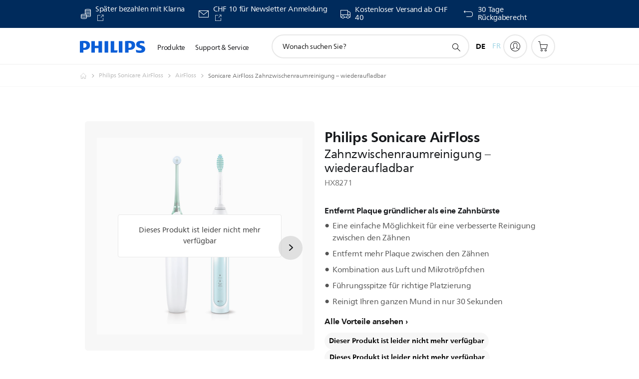

--- FILE ---
content_type: text/html;charset=UTF-8
request_url: https://imgs.signifyd.com/228hl7CdbP-EIfiF?863c9dc60f45d842=2TYq64Ls8hlCrZ8oywlB1a1-_KvebzPWSCrkeoo4AwA8Kx02z2RoyiFcqRIa4EcD15RCvUVbU9N4ChVZQdRIk5xIConAnhgPmgTAgXCY-zYT8by_FBSDlBmVtB5Wd3-2UjRZCmBlyDpPdJr16E4N3LO-MwncpiXxVkkgt5UneMDG1700bcS4BVihrSn6LLYkY_OJMwtbY4N5BRSin6M
body_size: 15618
content:
<!DOCTYPE html><html lang="en"><title>empty</title><body><script type="text/javascript">var td_2e=td_2e||{};td_2e.td_4a=function(td_H,td_S){try{var td_e=[""];var td_K=0;for(var td_I=0;td_I<td_S.length;++td_I){td_e.push(String.fromCharCode(td_H.charCodeAt(td_K)^td_S.charCodeAt(td_I)));td_K++;
if(td_K>=td_H.length){td_K=0;}}return td_e.join("");}catch(td_j){return null;}};td_2e.td_0r=function(td_M){if(!String||!String.fromCharCode||!parseInt){return null;}try{this.td_c=td_M;this.td_d="";this.td_f=function(td_C,td_j){if(0===this.td_d.length){var td_H=this.td_c.substr(0,32);
var td_V="";for(var td_b=32;td_b<td_M.length;td_b+=2){td_V+=String.fromCharCode(parseInt(td_M.substr(td_b,2),16));}this.td_d=td_2e.td_4a(td_H,td_V);}if(this.td_d.substr){return this.td_d.substr(td_C,td_j);
}};}catch(td_Q){}return null;};td_2e.td_2V=function(td_P){if(td_P===null||td_P.length===null||!String||!String.fromCharCode){return null;}var td_K=null;try{var td_I="";var td_q=[];var td_h=String.fromCharCode(48)+String.fromCharCode(48)+String.fromCharCode(48);
var td_M=0;for(var td_w=0;td_w<td_P.length;++td_w){if(65+td_M>=126){td_M=0;}var td_T=(td_h+td_P.charCodeAt(td_M++)).slice(-3);td_q.push(td_T);}var td_v=td_q.join("");td_M=0;for(var td_w=0;td_w<td_v.length;
++td_w){if(65+td_M>=126){td_M=0;}var td_R=String.fromCharCode(65+td_M++);if(td_R!==[][[]]+""){td_I+=td_R;}}td_K=td_2e.td_4a(td_I,td_v);}catch(td_s){return null;}return td_K;};td_2e.td_2L=function(td_Q){if(td_Q===null||td_Q.length===null){return null;
}var td_C="";try{var td_N="";var td_o=0;for(var td_r=0;td_r<td_Q.length;++td_r){if(65+td_o>=126){td_o=0;}var td_s=String.fromCharCode(65+td_o++);if(td_s!==[][[]]+""){td_N+=td_s;}}var td_P=td_2e.td_4a(td_N,td_Q);
var td_z=td_P.match(/.{1,3}/g);for(var td_r=0;td_r<td_z.length;++td_r){td_C+=String.fromCharCode(parseInt(td_z[td_r],10));}}catch(td_G){return null;}return td_C;};var td_5R={};td_5R.td_5t=function(td_s,td_K){td_K=(typeof td_K===[][[]]+"")?true:td_K;if(td_K){td_s=td_6w.td_3r(td_s);}var td_D=[1518500249,1859775393,2400959708,3395469782];td_s+=String.fromCharCode(128);
var td_h=td_s.length/4+2;var td_U=Math.ceil(td_h/16);var td_d=new Array(td_U);for(var td_g=0;td_g<td_U;td_g++){td_d[td_g]=new Array(16);for(var td_v=0;td_v<16;td_v++){td_d[td_g][td_v]=(td_s.charCodeAt(td_g*64+td_v*4)<<24)|(td_s.charCodeAt(td_g*64+td_v*4+1)<<16)|(td_s.charCodeAt(td_g*64+td_v*4+2)<<8)|(td_s.charCodeAt(td_g*64+td_v*4+3));
}}td_d[td_U-1][14]=((td_s.length-1)*8)/Math.pow(2,32);td_d[td_U-1][14]=Math.floor(td_d[td_U-1][14]);td_d[td_U-1][15]=((td_s.length-1)*8)&4294967295;var td_P=1732584193;var td_H=4023233417;var td_E=2562383102;
var td_o=271733878;var td_R=3285377520;var td_V=new Array(80);var td_t,td_Z,td_O,td_B,td_l;for(var td_g=0;td_g<td_U;td_g++){for(var td_m=0;td_m<16;td_m++){td_V[td_m]=td_d[td_g][td_m];}for(var td_m=16;td_m<80;
td_m++){td_V[td_m]=td_5R.td_4r(td_V[td_m-3]^td_V[td_m-8]^td_V[td_m-14]^td_V[td_m-16],1);}td_t=td_P;td_Z=td_H;td_O=td_E;td_B=td_o;td_l=td_R;for(var td_m=0;td_m<80;td_m++){var td_L=Math.floor(td_m/20);var td_q=(td_5R.td_4r(td_t,5)+td_5R.f(td_L,td_Z,td_O,td_B)+td_l+td_D[td_L]+td_V[td_m])&4294967295;
td_l=td_B;td_B=td_O;td_O=td_5R.td_4r(td_Z,30);td_Z=td_t;td_t=td_q;}td_P=(td_P+td_t)&4294967295;td_H=(td_H+td_Z)&4294967295;td_E=(td_E+td_O)&4294967295;td_o=(td_o+td_B)&4294967295;td_R=(td_R+td_l)&4294967295;
}return td_5R.td_1q(td_P)+td_5R.td_1q(td_H)+td_5R.td_1q(td_E)+td_5R.td_1q(td_o)+td_5R.td_1q(td_R);};td_5R.f=function(td_D,td_q,td_K,td_d){switch(td_D){case 0:return(td_q&td_K)^(~td_q&td_d);case 1:return td_q^td_K^td_d;
case 2:return(td_q&td_K)^(td_q&td_d)^(td_K&td_d);case 3:return td_q^td_K^td_d;}};td_5R.td_4r=function(td_q,td_Y){return(td_q<<td_Y)|(td_q>>>(32-td_Y));};td_5R.td_1q=function(td_N){var td_P="",td_o;for(var td_M=7;
td_M>=0;td_M--){td_o=(td_N>>>(td_M*4))&15;td_P+=td_o.toString(16);}return td_P;};var td_6w={};td_6w.td_3r=function(td_Y){var td_h=td_Y.replace(/[\u0080-\u07ff]/g,function(td_t){var td_H=td_t.charCodeAt(0);
return String.fromCharCode(192|td_H>>6,128|td_H&63);});td_h=td_h.replace(/[\u0800-\uffff]/g,function(td_N){var td_K=td_N.charCodeAt(0);return String.fromCharCode(224|td_K>>12,128|td_K>>6&63,128|td_K&63);
});return td_h;};function td_1l(td_B){return td_5R.td_5t(td_B,true);}td_2e.tdz_53a71a1bcc5b4eb8aa9d4d4ecec2593b=new td_2e.td_0r("\x35\x33\x61\x37\x31\x61\x31\x62\x63\x63\x35\x62\x34\x65\x62\x38\x61\x61\x39\x64\x34\x64\x34\x65\x63\x65\x63\x32\x35\x39\x33\x62\x34\x36\x34\x37\x31\x33\x35\x65\x35\x66\x30\x36\x35\x37\x31\x37\x30\x64\x30\x30\x34\x31\x30\x62\x35\x62\x30\x62\x33\x39\x35\x37\x30\x33\x30\x62\x35\x63\x30\x37\x34\x30\x34\x34\x37\x35\x31\x37\x31\x31\x30\x34\x31\x61\x36\x66\x34\x30\x35\x37\x35\x38\x30\x63\x35\x61\x34\x34\x30\x66\x35\x34\x35\x65\x30\x63\x34\x31\x30\x65\x30\x36\x31\x37\x35\x30\x30\x64\x35\x61\x30\x39\x30\x64\x35\x39\x30\x35");
function td_b(td_M,td_e,td_Y){if(typeof td_Y===[][[]]+""||td_Y===null){td_Y=0;}else{if(td_Y<0){td_Y=Math.max(0,td_M.length+td_Y);}}for(var td_V=td_Y,td_g=td_M.length;td_V<td_g;td_V++){if(td_M[td_V]===td_e){return td_V;
}}return -1;}function td_P(td_s,td_L,td_o){return td_s.indexOf(td_L,td_o);}function td_U(td_o){if(typeof td_o!==((typeof(td_2e.tdz_53a71a1bcc5b4eb8aa9d4d4ecec2593b)!=="undefined"&&typeof(td_2e.tdz_53a71a1bcc5b4eb8aa9d4d4ecec2593b.td_f)!=="undefined")?(td_2e.tdz_53a71a1bcc5b4eb8aa9d4d4ecec2593b.td_f(0,6)):null)||td_o===null||typeof td_o.replace===[][[]]+""||td_o.replace===null){return null;
}return td_o.replace(/^\s+|\s+$/g,"");}function td_h(td_Z){if(typeof td_Z!==((typeof(td_2e.tdz_53a71a1bcc5b4eb8aa9d4d4ecec2593b)!=="undefined"&&typeof(td_2e.tdz_53a71a1bcc5b4eb8aa9d4d4ecec2593b.td_f)!=="undefined")?(td_2e.tdz_53a71a1bcc5b4eb8aa9d4d4ecec2593b.td_f(0,6)):null)||td_Z===null||typeof td_Z.trim===[][[]]+""||td_Z.trim===null){return null;
}return td_Z.trim();}function td_2X(td_o){if(typeof td_o!==((typeof(td_2e.tdz_53a71a1bcc5b4eb8aa9d4d4ecec2593b)!=="undefined"&&typeof(td_2e.tdz_53a71a1bcc5b4eb8aa9d4d4ecec2593b.td_f)!=="undefined")?(td_2e.tdz_53a71a1bcc5b4eb8aa9d4d4ecec2593b.td_f(0,6)):null)||td_o===null||typeof td_o.trim===[][[]]+""||td_o.trim===null){return null;
}return td_o.trim();}function td_3K(td_R,td_V,td_L){return td_R.indexOf(td_V,td_L);}function td_v(){return Date.now();}function td_O(){return new Date().getTime();}function td_m(){return performance.now();
}function td_q(){return window.performance.now();}function td_6c(td_l){return parseFloat(td_l);}function td_2N(td_L){return parseInt(td_L);}function td_4P(td_L){return isNaN(td_L);}function td_4X(td_d){return isFinite(td_d);
}function td_N(){if(typeof Number.parseFloat!==[][[]]+""&&typeof Number.parseInt!==[][[]]+""){td_6c=Number.parseFloat;td_2N=Number.parseInt;}else{if(typeof parseFloat!==[][[]]+""&&typeof parseInt!==[][[]]+""){td_6c=parseFloat;
td_2N=parseInt;}else{td_6c=null;td_2N=null;}}if(typeof Number.isNaN!==[][[]]+""){td_4P=Number.isNaN;}else{if(typeof isNaN!==[][[]]+""){td_4P=isNaN;}else{td_4P=null;}}if(typeof Number.isFinite!==[][[]]+""){td_4X=Number.isFinite;
}else{if(typeof isFinite!==[][[]]+""){td_4X=isFinite;}else{td_4X=null;}}}function td_E(){if(!Array.prototype.indexOf){td_3K=td_b;}else{td_3K=td_P;}if(typeof String.prototype.trim!==((typeof(td_2e.tdz_53a71a1bcc5b4eb8aa9d4d4ecec2593b)!=="undefined"&&typeof(td_2e.tdz_53a71a1bcc5b4eb8aa9d4d4ecec2593b.td_f)!=="undefined")?(td_2e.tdz_53a71a1bcc5b4eb8aa9d4d4ecec2593b.td_f(6,8)):null)){td_2X=td_U;
}else{td_2X=td_h;}if(typeof Date.now===[][[]]+""){td_v=td_O;}var td_j=false;if(typeof performance===[][[]]+""||typeof performance.now===[][[]]+""){if(typeof window.performance!==[][[]]+""&&typeof window.performance.now!==[][[]]+""){td_m=td_q;
}else{td_m=td_v;td_j=true;}}if(!td_j){var td_V=td_m();var td_D=td_V.toFixed();if(td_V===td_D){td_m=td_v;}}if(typeof Array.isArray===[][[]]+""){Array.isArray=function(td_M){return Object.prototype.toString.call(td_M)===((typeof(td_2e.tdz_53a71a1bcc5b4eb8aa9d4d4ecec2593b)!=="undefined"&&typeof(td_2e.tdz_53a71a1bcc5b4eb8aa9d4d4ecec2593b.td_f)!=="undefined")?(td_2e.tdz_53a71a1bcc5b4eb8aa9d4d4ecec2593b.td_f(14,14)):null);
};}td_N();}function td_6E(td_V){if(typeof document.readyState!==[][[]]+""&&document.readyState!==null&&typeof document.readyState!==((typeof(td_2e.tdz_53a71a1bcc5b4eb8aa9d4d4ecec2593b)!=="undefined"&&typeof(td_2e.tdz_53a71a1bcc5b4eb8aa9d4d4ecec2593b.td_f)!=="undefined")?(td_2e.tdz_53a71a1bcc5b4eb8aa9d4d4ecec2593b.td_f(28,7)):null)&&document.readyState===((typeof(td_2e.tdz_53a71a1bcc5b4eb8aa9d4d4ecec2593b)!=="undefined"&&typeof(td_2e.tdz_53a71a1bcc5b4eb8aa9d4d4ecec2593b.td_f)!=="undefined")?(td_2e.tdz_53a71a1bcc5b4eb8aa9d4d4ecec2593b.td_f(35,8)):null)){td_V();
}else{if(typeof document.readyState===[][[]]+""){setTimeout(td_V,300);}else{var td_s=200;var td_S;if(typeof window!==[][[]]+""&&typeof window!==((typeof(td_2e.tdz_53a71a1bcc5b4eb8aa9d4d4ecec2593b)!=="undefined"&&typeof(td_2e.tdz_53a71a1bcc5b4eb8aa9d4d4ecec2593b.td_f)!=="undefined")?(td_2e.tdz_53a71a1bcc5b4eb8aa9d4d4ecec2593b.td_f(28,7)):null)&&window!==null){td_S=window;
}else{td_S=document.body;}if(td_S.addEventListener){td_S.addEventListener(Number(343388).toString(25),function(){setTimeout(td_V,td_s);},false);}else{if(td_S.attachEvent){td_S.attachEvent(((typeof(td_2e.tdz_53a71a1bcc5b4eb8aa9d4d4ecec2593b)!=="undefined"&&typeof(td_2e.tdz_53a71a1bcc5b4eb8aa9d4d4ecec2593b.td_f)!=="undefined")?(td_2e.tdz_53a71a1bcc5b4eb8aa9d4d4ecec2593b.td_f(43,6)):null),function(){setTimeout(td_V,td_s);
},false);}else{var td_D=td_S.onload;td_S.onload=new function(){var td_g=true;if(td_D!==null&&typeof td_D===((typeof(td_2e.tdz_53a71a1bcc5b4eb8aa9d4d4ecec2593b)!=="undefined"&&typeof(td_2e.tdz_53a71a1bcc5b4eb8aa9d4d4ecec2593b.td_f)!=="undefined")?(td_2e.tdz_53a71a1bcc5b4eb8aa9d4d4ecec2593b.td_f(6,8)):null)){td_g=td_D();
}setTimeout(td_V,td_s);td_S.onload=td_D;return td_g;};}}}}}function td_K(){if(typeof td_1I!==[][[]]+""){td_1I();}if(typeof td_6a!==[][[]]+""){td_6a();}if(typeof td_3Y!==[][[]]+""){td_3Y();}if(typeof td_0J!==[][[]]+""){if(typeof td_1S!==[][[]]+""&&td_1S!==null){td_0J(td_1S,false);
}if(typeof td_3A!==[][[]]+""&&td_3A!==null){td_0J(td_3A,true);}}if(typeof tmx_link_scan!==[][[]]+""){tmx_link_scan();}if(typeof td_0e!==[][[]]+""){td_0e();}if(typeof td_4Y!==[][[]]+""){td_4Y.start();}if(typeof td_1J!==[][[]]+""){td_1J.start();
}if(typeof td_1m!==[][[]]+""){td_1m();}}function td_6P(){try{td_2e.td_4L();td_2e.td_3J(document);td_3Q.td_0K();td_E();var td_d="1";if(typeof td_2e.td_2p!==[][[]]+""&&td_2e.td_2p!==null&&td_2e.td_2p===td_d){td_K();
}else{td_6E(td_K);}}catch(td_l){}}td_2e.tdz_689078d872ce4c4393baed9cd7b92b52=new td_2e.td_0r("\x36\x38\x39\x30\x37\x38\x64\x38\x37\x32\x63\x65\x34\x63\x34\x33\x39\x33\x62\x61\x65\x64\x39\x63\x64\x37\x62\x39\x32\x62\x35\x32\x30\x33\x30\x66\x30\x38\x30\x38\x37\x31\x37\x39\x32\x36\x37\x61\x30\x37\x30\x32\x35\x31\x32\x30\x31\x32\x30\x37\x35\x35\x34\x37\x35\x38\x30\x65\x34\x34\x30\x37\x31\x37");
var td_2e=td_2e||{};if(typeof td_2e.td_6T===[][[]]+""){td_2e.td_6T=[];}var td_2y=((typeof(td_2e.tdz_689078d872ce4c4393baed9cd7b92b52)!=="undefined"&&typeof(td_2e.tdz_689078d872ce4c4393baed9cd7b92b52.td_f)!=="undefined")?(td_2e.tdz_689078d872ce4c4393baed9cd7b92b52.td_f(0,12)):null);
function td_3h(td_Vu){if(typeof td_4m===[][[]]+""){return null;}try{var td_E2=td_4m;var td_Ub=window.localStorage.getItem(td_2y);if(td_Ub!==null&&td_Ub.length>0){td_E2+=((typeof(td_2e.tdz_689078d872ce4c4393baed9cd7b92b52)!=="undefined"&&typeof(td_2e.tdz_689078d872ce4c4393baed9cd7b92b52.td_f)!=="undefined")?(td_2e.tdz_689078d872ce4c4393baed9cd7b92b52.td_f(12,6)):null)+td_Ub;
if(td_Ub[0]!=="_"){td_5w("_"+td_Ub);}}if(td_Vu===true){td_E2+=((typeof(td_2e.tdz_689078d872ce4c4393baed9cd7b92b52)!=="undefined"&&typeof(td_2e.tdz_689078d872ce4c4393baed9cd7b92b52.td_f)!=="undefined")?(td_2e.tdz_689078d872ce4c4393baed9cd7b92b52.td_f(18,3)):null);
}td_4N(td_E2,document);return td_E2;}catch(td_zB){}return null;}function td_5w(td_xl){try{window.localStorage.setItem(td_2y,td_xl);}catch(td_t3){}return null;}td_2e.td_6T.push(function(){var td_3z= new td_2e.td_0r("[base64]");td_4m=(td_3z)?td_3z.td_f(0,210):null;});td_2e.tdz_21cdfd3456084b18b348aeabde90d1dd=new td_2e.td_0r("\x32\x31\x63\x64\x66\x64\x33\x34\x35\x36\x30\x38\x34\x62\x31\x38\x62\x33\x34\x38\x61\x65\x61\x62\x64\x65\x39\x30\x64\x31\x64\x64\x30\x32\x30\x30\x35\x31\x35\x37\x35\x32\x35\x31\x30\x35\x30\x33\x30\x64\x30\x66\x35\x31\x35\x61\x35\x37\x30\x36\x35\x34\x35\x65\x30\x37\x35\x64\x37\x64\x37\x65\x33\x33\x32\x34\x32\x63\x32\x37\x30\x64\x30\x33\x34\x62\x35\x31\x30\x39\x35\x34\x30\x31\x30\x39\x34\x32\x34\x35\x31\x61\x30\x35\x31\x34\x30\x64\x35\x32\x31\x39\x35\x31\x35\x66\x34\x33\x35\x39\x35\x36\x30\x65\x35\x34\x35\x63\x30\x33\x34\x31\x35\x64\x35\x39\x34\x63\x30\x64\x30\x38\x30\x36\x30\x30\x30\x30\x35\x37\x31\x64\x35\x35\x34\x32\x30\x35\x30\x61\x35\x36\x35\x33\x30\x63\x31\x63\x30\x35\x30\x62\x35\x66\x35\x62\x34\x37\x30\x63\x34\x32\x35\x66\x35\x36\x30\x33\x31\x39\x30\x38\x34\x65\x30\x33\x31\x38\x30\x38\x34\x64\x35\x35\x34\x38\x35\x39\x34\x34\x30\x33\x35\x35\x35\x66\x30\x35\x34\x35\x35\x65\x30\x38\x35\x37\x35\x37\x31\x37\x35\x66\x34\x36\x31\x34\x35\x63\x34\x37\x35\x63\x34\x32\x35\x39\x35\x37\x35\x61\x35\x38\x35\x30\x35\x61\x31\x31\x35\x63\x35\x38\x34\x64\x31\x35\x30\x30\x35\x61\x34\x32\x31\x30\x30\x61\x34\x39\x30\x61\x34\x39\x30\x33\x35\x34\x35\x34\x30\x39\x31\x31\x30\x66\x30\x31\x30\x30\x31\x30\x30\x39\x31\x39\x30\x37\x30\x36\x30\x30\x30\x33\x31\x34\x30\x30\x35\x65\x34\x61\x30\x36\x35\x36\x34\x36\x30\x32\x35\x31\x31\x35\x31\x39\x31\x31\x31\x36\x30\x36\x35\x37\x35\x66\x30\x61\x35\x32\x30\x31\x32\x39\x36\x31\x36\x39\x32\x65\x32\x38\x35\x34\x34\x61\x36\x62\x37\x39\x37\x39\x37\x65\x36\x34\x36\x63\x36\x34\x34\x63\x30\x32\x31\x36\x35\x32\x37\x65\x34\x37\x34\x30\x30\x63\x30\x39\x35\x33\x34\x63\x33\x63\x32\x38\x37\x35\x37\x38\x33\x30\x36\x35\x33\x34\x32\x39\x35\x62\x35\x32\x31\x31\x30\x62\x31\x35\x30\x62\x35\x35\x34\x30\x31\x62\x36\x65\x37\x64\x37\x34\x37\x63\x33\x36\x36\x35\x36\x38");
var td_2e=td_2e||{};if(typeof td_2e.td_6T===[][[]]+""){td_2e.td_6T=[];}td_2e.td_4L=function(){for(var td_M=0;td_M<td_2e.td_6T.length;++td_M){td_2e.td_6T[td_M]();}};td_2e.td_5S=function(td_R,td_W){try{var td_D=td_R.length+"&"+td_R;
var td_g="";var td_l=((typeof(td_2e.tdz_21cdfd3456084b18b348aeabde90d1dd)!=="undefined"&&typeof(td_2e.tdz_21cdfd3456084b18b348aeabde90d1dd.td_f)!=="undefined")?(td_2e.tdz_21cdfd3456084b18b348aeabde90d1dd.td_f(0,16)):null);
for(var td_o=0,td_H=0;td_o<td_D.length;td_o++){var td_L=td_D.charCodeAt(td_o)^td_W.charCodeAt(td_H)&10;if(++td_H===td_W.length){td_H=0;}td_g+=td_l.charAt((td_L>>4)&15);td_g+=td_l.charAt(td_L&15);}return td_g;
}catch(td_B){return null;}};td_2e.td_6k=function(){try{var td_g=window.top.document;var td_j=td_g.forms.length;return td_g;}catch(td_D){return document;}};td_2e.td_6n=function(td_j){try{var td_d;if(typeof td_j===[][[]]+""){td_d=window;
}else{if(td_j==="t"){td_d=window.top;}else{if(td_j==="p"){td_d=window.parent;}else{td_d=window;}}}var td_B=td_d.document.forms.length;return td_d;}catch(td_l){return window;}};td_2e.add_lang_attr_html_tag=function(td_s){try{if(td_s===null){return;
}var td_H=td_s.getElementsByTagName(Number(485781).toString(30));if(td_H[0].getAttribute(Number(296632).toString(24))===null||td_H[0].getAttribute(Number(296632).toString(24))===""){td_H[0].setAttribute(Number(296632).toString(24),((typeof(td_2e.tdz_21cdfd3456084b18b348aeabde90d1dd)!=="undefined"&&typeof(td_2e.tdz_21cdfd3456084b18b348aeabde90d1dd.td_f)!=="undefined")?(td_2e.tdz_21cdfd3456084b18b348aeabde90d1dd.td_f(16,2)):null));
}else{}}catch(td_Z){}};td_2e.load_iframe=function(td_H,td_s){var td_B=td_6W(5);if(typeof(td_6x)!==[][[]]+""){td_6x(td_B,((typeof(td_2e.tdz_21cdfd3456084b18b348aeabde90d1dd)!=="undefined"&&typeof(td_2e.tdz_21cdfd3456084b18b348aeabde90d1dd.td_f)!=="undefined")?(td_2e.tdz_21cdfd3456084b18b348aeabde90d1dd.td_f(18,6)):null));
}var td_S=td_s.createElement(((typeof(td_2e.tdz_21cdfd3456084b18b348aeabde90d1dd)!=="undefined"&&typeof(td_2e.tdz_21cdfd3456084b18b348aeabde90d1dd.td_f)!=="undefined")?(td_2e.tdz_21cdfd3456084b18b348aeabde90d1dd.td_f(24,6)):null));
td_S.id=td_B;td_S.title=((typeof(td_2e.tdz_21cdfd3456084b18b348aeabde90d1dd)!=="undefined"&&typeof(td_2e.tdz_21cdfd3456084b18b348aeabde90d1dd.td_f)!=="undefined")?(td_2e.tdz_21cdfd3456084b18b348aeabde90d1dd.td_f(30,5)):null);
td_S.setAttribute(((typeof(td_2e.tdz_21cdfd3456084b18b348aeabde90d1dd)!=="undefined"&&typeof(td_2e.tdz_21cdfd3456084b18b348aeabde90d1dd.td_f)!=="undefined")?(td_2e.tdz_21cdfd3456084b18b348aeabde90d1dd.td_f(35,13)):null),Number(890830).toString(31));
td_S.setAttribute(((typeof(td_2e.tdz_21cdfd3456084b18b348aeabde90d1dd)!=="undefined"&&typeof(td_2e.tdz_21cdfd3456084b18b348aeabde90d1dd.td_f)!=="undefined")?(td_2e.tdz_21cdfd3456084b18b348aeabde90d1dd.td_f(48,11)):null),Number(890830).toString(31));
td_S.width="0";td_S.height="0";if(typeof td_S.tabIndex!==[][[]]+""){td_S.tabIndex=((typeof(td_2e.tdz_21cdfd3456084b18b348aeabde90d1dd)!=="undefined"&&typeof(td_2e.tdz_21cdfd3456084b18b348aeabde90d1dd.td_f)!=="undefined")?(td_2e.tdz_21cdfd3456084b18b348aeabde90d1dd.td_f(59,2)):null);
}if(typeof td_2x!==[][[]]+""&&td_2x!==null){td_S.setAttribute(((typeof(td_2e.tdz_21cdfd3456084b18b348aeabde90d1dd)!=="undefined"&&typeof(td_2e.tdz_21cdfd3456084b18b348aeabde90d1dd.td_f)!=="undefined")?(td_2e.tdz_21cdfd3456084b18b348aeabde90d1dd.td_f(61,7)):null),td_2x);
}td_S.style=((typeof(td_2e.tdz_21cdfd3456084b18b348aeabde90d1dd)!=="undefined"&&typeof(td_2e.tdz_21cdfd3456084b18b348aeabde90d1dd.td_f)!=="undefined")?(td_2e.tdz_21cdfd3456084b18b348aeabde90d1dd.td_f(68,83)):null);
td_S.setAttribute(((typeof(td_2e.tdz_21cdfd3456084b18b348aeabde90d1dd)!=="undefined"&&typeof(td_2e.tdz_21cdfd3456084b18b348aeabde90d1dd.td_f)!=="undefined")?(td_2e.tdz_21cdfd3456084b18b348aeabde90d1dd.td_f(151,3)):null),td_H);
td_s.body.appendChild(td_S);};td_2e.csp_nonce=null;td_2e.td_3J=function(td_s){if(typeof td_s.currentScript!==[][[]]+""&&td_s.currentScript!==null){var td_g=td_s.currentScript.getAttribute(((typeof(td_2e.tdz_21cdfd3456084b18b348aeabde90d1dd)!=="undefined"&&typeof(td_2e.tdz_21cdfd3456084b18b348aeabde90d1dd.td_f)!=="undefined")?(td_2e.tdz_21cdfd3456084b18b348aeabde90d1dd.td_f(154,5)):null));
if(typeof td_g!==[][[]]+""&&td_g!==null&&td_g!==""){td_2e.csp_nonce=td_g;}else{if(typeof td_s.currentScript.nonce!==[][[]]+""&&td_s.currentScript.nonce!==null&&td_s.currentScript.nonce!==""){td_2e.csp_nonce=td_s.currentScript.nonce;
}}}};td_2e.td_0H=function(td_d){if(td_2e.csp_nonce!==null){td_d.setAttribute(((typeof(td_2e.tdz_21cdfd3456084b18b348aeabde90d1dd)!=="undefined"&&typeof(td_2e.tdz_21cdfd3456084b18b348aeabde90d1dd.td_f)!=="undefined")?(td_2e.tdz_21cdfd3456084b18b348aeabde90d1dd.td_f(154,5)):null),td_2e.csp_nonce);
if(td_d.getAttribute(((typeof(td_2e.tdz_21cdfd3456084b18b348aeabde90d1dd)!=="undefined"&&typeof(td_2e.tdz_21cdfd3456084b18b348aeabde90d1dd.td_f)!=="undefined")?(td_2e.tdz_21cdfd3456084b18b348aeabde90d1dd.td_f(154,5)):null))!==td_2e.csp_nonce){td_d.nonce=td_2e.csp_nonce;
}}};td_2e.td_0y=function(){try{return new ActiveXObject(activeXMode);}catch(td_R){return null;}};td_2e.td_1U=function(){if(window.XMLHttpRequest){return new XMLHttpRequest();}if(window.ActiveXObject){var td_B=[((typeof(td_2e.tdz_21cdfd3456084b18b348aeabde90d1dd)!=="undefined"&&typeof(td_2e.tdz_21cdfd3456084b18b348aeabde90d1dd.td_f)!=="undefined")?(td_2e.tdz_21cdfd3456084b18b348aeabde90d1dd.td_f(159,18)):null),((typeof(td_2e.tdz_21cdfd3456084b18b348aeabde90d1dd)!=="undefined"&&typeof(td_2e.tdz_21cdfd3456084b18b348aeabde90d1dd.td_f)!=="undefined")?(td_2e.tdz_21cdfd3456084b18b348aeabde90d1dd.td_f(177,14)):null),((typeof(td_2e.tdz_21cdfd3456084b18b348aeabde90d1dd)!=="undefined"&&typeof(td_2e.tdz_21cdfd3456084b18b348aeabde90d1dd.td_f)!=="undefined")?(td_2e.tdz_21cdfd3456084b18b348aeabde90d1dd.td_f(191,17)):null)];
for(var td_d=0;td_d<td_B.length;td_d++){var td_o=td_2e.td_0y(td_B[td_d]);if(td_o!==null){return td_o;}}}return null;};td_2e.tdz_bff0819936d041caaa16cdc624406951=new td_2e.td_0r("\x62\x66\x66\x30\x38\x31\x39\x39\x33\x36\x64\x30\x34\x31\x63\x61\x61\x61\x31\x36\x63\x64\x63\x36\x32\x34\x34\x30\x36\x39\x35\x31\x30\x37\x30\x32\x35\x31\x30\x33\x35\x65\x30\x33\x30\x39\x35\x63\x35\x37\x35\x34\x30\x32\x30\x32\x35\x36\x30\x36\x35\x30\x34\x37\x30\x64\x30\x30\x36\x65\x35\x39\x30\x66\x30\x30\x35\x65\x31\x30\x35\x38\x35\x32\x30\x39\x35\x63\x34\x35\x35\x62\x30\x38\x31\x37\x30\x38\x30\x34\x35\x62\x35\x63\x34\x62\x35\x30\x30\x34");
var td_2e=td_2e||{};if(typeof td_2e.td_6T===[][[]]+""){td_2e.td_6T=[];}function td_1E(td_ez){try{if(window.localStorage){var td_ZO=null;var td_PH=null;var td_qa=window.localStorage.getItem(((typeof(td_2e.tdz_bff0819936d041caaa16cdc624406951)!=="undefined"&&typeof(td_2e.tdz_bff0819936d041caaa16cdc624406951.td_f)!=="undefined")?(td_2e.tdz_bff0819936d041caaa16cdc624406951.td_f(0,15)):null));
if(td_qa!==null){var td_Tm=td_qa.split("_");if(td_Tm.length===2){var td_pY=td_Tm[1];if(td_pY<td_v()){window.localStorage.setItem(((typeof(td_2e.tdz_bff0819936d041caaa16cdc624406951)!=="undefined"&&typeof(td_2e.tdz_bff0819936d041caaa16cdc624406951.td_f)!=="undefined")?(td_2e.tdz_bff0819936d041caaa16cdc624406951.td_f(0,15)):null),td_1N);
td_ZO=td_1N.split("_")[0];td_PH=td_Tm[0];}else{td_ZO=td_Tm[0];}}else{if(td_Tm.length===1){window.localStorage.setItem(((typeof(td_2e.tdz_bff0819936d041caaa16cdc624406951)!=="undefined"&&typeof(td_2e.tdz_bff0819936d041caaa16cdc624406951.td_f)!=="undefined")?(td_2e.tdz_bff0819936d041caaa16cdc624406951.td_f(0,15)):null),td_Tm[0]+"_"+td_1N.split("_")[1]);
td_ZO=td_Tm[0];}else{window.localStorage.setItem(((typeof(td_2e.tdz_bff0819936d041caaa16cdc624406951)!=="undefined"&&typeof(td_2e.tdz_bff0819936d041caaa16cdc624406951.td_f)!=="undefined")?(td_2e.tdz_bff0819936d041caaa16cdc624406951.td_f(0,15)):null),td_1N);
td_ZO=td_1N.split("_")[0];}}}else{window.localStorage.setItem(((typeof(td_2e.tdz_bff0819936d041caaa16cdc624406951)!=="undefined"&&typeof(td_2e.tdz_bff0819936d041caaa16cdc624406951.td_f)!=="undefined")?(td_2e.tdz_bff0819936d041caaa16cdc624406951.td_f(0,15)):null),td_1N);
td_ZO=td_1N.split("_")[0];}var td_aM="";if(td_PH!==null){td_aM=((typeof(td_2e.tdz_bff0819936d041caaa16cdc624406951)!=="undefined"&&typeof(td_2e.tdz_bff0819936d041caaa16cdc624406951.td_f)!=="undefined")?(td_2e.tdz_bff0819936d041caaa16cdc624406951.td_f(15,8)):null)+td_PH;
}var td_gi=td_1C+td_aM;if(typeof td_ez!==[][[]]+""&&td_ez===true){td_gi+=((typeof(td_2e.tdz_bff0819936d041caaa16cdc624406951)!=="undefined"&&typeof(td_2e.tdz_bff0819936d041caaa16cdc624406951.td_f)!=="undefined")?(td_2e.tdz_bff0819936d041caaa16cdc624406951.td_f(23,4)):null)+td_2e.td_5S(((typeof(td_2e.tdz_bff0819936d041caaa16cdc624406951)!=="undefined"&&typeof(td_2e.tdz_bff0819936d041caaa16cdc624406951.td_f)!=="undefined")?(td_2e.tdz_bff0819936d041caaa16cdc624406951.td_f(27,4)):null)+td_ZO,td_5z);
}else{td_ez=false;td_gi+=((typeof(td_2e.tdz_bff0819936d041caaa16cdc624406951)!=="undefined"&&typeof(td_2e.tdz_bff0819936d041caaa16cdc624406951.td_f)!=="undefined")?(td_2e.tdz_bff0819936d041caaa16cdc624406951.td_f(31,4)):null)+td_2e.td_5S(((typeof(td_2e.tdz_bff0819936d041caaa16cdc624406951)!=="undefined"&&typeof(td_2e.tdz_bff0819936d041caaa16cdc624406951.td_f)!=="undefined")?(td_2e.tdz_bff0819936d041caaa16cdc624406951.td_f(35,4)):null)+td_ZO,td_5z);
}td_4N(td_gi,document);if(typeof td_3h!==[][[]]+""){td_3h(td_ez);}return td_gi;}}catch(td_k2){}}function td_1W(){td_2e.td_4L();td_2e.td_3J(document);td_E();td_1E(true);}td_2e.td_6T.push(function(){var td_4E= new td_2e.td_0r("[base64]");td_1N=(td_4E)?td_4E.td_f(215,46):null;td_1C=(td_4E)?td_4E.td_f(0,215):null;td_5z=(td_4E)?td_4E.td_f(261,36):null;});td_2e.tdz_2689fe70e2bd43f0a6a9d461c12fd7d6=new td_2e.td_0r("\x32\x36\x38\x39\x66\x65\x37\x30\x65\x32\x62\x64\x34\x33\x66\x30\x61\x36\x61\x39\x64\x34\x36\x31\x63\x31\x32\x66\x64\x37\x64\x36\x30\x32\x30\x36\x30\x38\x30\x39\x35\x36\x35\x35\x30\x37\x30\x30");
var td_s=(function(){function td_CN(td_ni,td_sZ){td_ni=[td_ni[0]>>>16,td_ni[0]&65535,td_ni[1]>>>16,td_ni[1]&65535];td_sZ=[td_sZ[0]>>>16,td_sZ[0]&65535,td_sZ[1]>>>16,td_sZ[1]&65535];var td_Rx=[0,0,0,0];
td_Rx[3]+=td_ni[3]+td_sZ[3];td_Rx[2]+=td_Rx[3]>>>16;td_Rx[3]&=65535;td_Rx[2]+=td_ni[2]+td_sZ[2];td_Rx[1]+=td_Rx[2]>>>16;td_Rx[2]&=65535;td_Rx[1]+=td_ni[1]+td_sZ[1];td_Rx[0]+=td_Rx[1]>>>16;td_Rx[1]&=65535;
td_Rx[0]+=td_ni[0]+td_sZ[0];td_Rx[0]&=65535;return[(td_Rx[0]<<16)|td_Rx[1],(td_Rx[2]<<16)|td_Rx[3]];}function td_a1(td_oD,td_wI){td_oD=[td_oD[0]>>>16,td_oD[0]&65535,td_oD[1]>>>16,td_oD[1]&65535];td_wI=[td_wI[0]>>>16,td_wI[0]&65535,td_wI[1]>>>16,td_wI[1]&65535];
var td_pa=[0,0,0,0];td_pa[3]+=td_oD[3]*td_wI[3];td_pa[2]+=td_pa[3]>>>16;td_pa[3]&=65535;td_pa[2]+=td_oD[2]*td_wI[3];td_pa[1]+=td_pa[2]>>>16;td_pa[2]&=65535;td_pa[2]+=td_oD[3]*td_wI[2];td_pa[1]+=td_pa[2]>>>16;
td_pa[2]&=65535;td_pa[1]+=td_oD[1]*td_wI[3];td_pa[0]+=td_pa[1]>>>16;td_pa[1]&=65535;td_pa[1]+=td_oD[2]*td_wI[2];td_pa[0]+=td_pa[1]>>>16;td_pa[1]&=65535;td_pa[1]+=td_oD[3]*td_wI[1];td_pa[0]+=td_pa[1]>>>16;
td_pa[1]&=65535;td_pa[0]+=(td_oD[0]*td_wI[3])+(td_oD[1]*td_wI[2])+(td_oD[2]*td_wI[1])+(td_oD[3]*td_wI[0]);td_pa[0]&=65535;return[(td_pa[0]<<16)|td_pa[1],(td_pa[2]<<16)|td_pa[3]];}function td_HS(td_uY,td_h3){td_h3%=64;
if(td_h3===32){return[td_uY[1],td_uY[0]];}else{if(td_h3<32){return[(td_uY[0]<<td_h3)|(td_uY[1]>>>(32-td_h3)),(td_uY[1]<<td_h3)|(td_uY[0]>>>(32-td_h3))];}else{td_h3-=32;return[(td_uY[1]<<td_h3)|(td_uY[0]>>>(32-td_h3)),(td_uY[0]<<td_h3)|(td_uY[1]>>>(32-td_h3))];
}}}function td_GG(td_Zc,td_V5){td_V5%=64;if(td_V5===0){return td_Zc;}else{if(td_V5<32){return[(td_Zc[0]<<td_V5)|(td_Zc[1]>>>(32-td_V5)),td_Zc[1]<<td_V5];}else{return[td_Zc[1]<<(td_V5-32),0];}}}function td_su(td_CW,td_UT){return[td_CW[0]^td_UT[0],td_CW[1]^td_UT[1]];
}function td_oi(td_B3){td_B3=td_su(td_B3,[0,td_B3[0]>>>1]);td_B3=td_a1(td_B3,[4283543511,3981806797]);td_B3=td_su(td_B3,[0,td_B3[0]>>>1]);td_B3=td_a1(td_B3,[3301882366,444984403]);td_B3=td_su(td_B3,[0,td_B3[0]>>>1]);
return td_B3;}function td_AN(td_kJ,td_DD){td_kJ=td_kJ||"";td_DD=td_DD||0;var td_dj=td_kJ.length%16;var td_Nx=td_kJ.length-td_dj;var td_vC=[0,td_DD];var td_YT=[0,td_DD];var td_Ug=[0,0];var td_ZT=[0,0];var td_sM=[2277735313,289559509];
var td_p1=[1291169091,658871167];for(var td_iJ=0;td_iJ<td_Nx;td_iJ=td_iJ+16){td_Ug=[((td_kJ.charCodeAt(td_iJ+4)&255))|((td_kJ.charCodeAt(td_iJ+5)&255)<<8)|((td_kJ.charCodeAt(td_iJ+6)&255)<<16)|((td_kJ.charCodeAt(td_iJ+7)&255)<<24),((td_kJ.charCodeAt(td_iJ)&255))|((td_kJ.charCodeAt(td_iJ+1)&255)<<8)|((td_kJ.charCodeAt(td_iJ+2)&255)<<16)|((td_kJ.charCodeAt(td_iJ+3)&255)<<24)];
td_ZT=[((td_kJ.charCodeAt(td_iJ+12)&255))|((td_kJ.charCodeAt(td_iJ+13)&255)<<8)|((td_kJ.charCodeAt(td_iJ+14)&255)<<16)|((td_kJ.charCodeAt(td_iJ+15)&255)<<24),((td_kJ.charCodeAt(td_iJ+8)&255))|((td_kJ.charCodeAt(td_iJ+9)&255)<<8)|((td_kJ.charCodeAt(td_iJ+10)&255)<<16)|((td_kJ.charCodeAt(td_iJ+11)&255)<<24)];
td_Ug=td_a1(td_Ug,td_sM);td_Ug=td_HS(td_Ug,31);td_Ug=td_a1(td_Ug,td_p1);td_vC=td_su(td_vC,td_Ug);td_vC=td_HS(td_vC,27);td_vC=td_CN(td_vC,td_YT);td_vC=td_CN(td_a1(td_vC,[0,5]),[0,1390208809]);td_ZT=td_a1(td_ZT,td_p1);
td_ZT=td_HS(td_ZT,33);td_ZT=td_a1(td_ZT,td_sM);td_YT=td_su(td_YT,td_ZT);td_YT=td_HS(td_YT,31);td_YT=td_CN(td_YT,td_vC);td_YT=td_CN(td_a1(td_YT,[0,5]),[0,944331445]);}td_Ug=[0,0];td_ZT=[0,0];switch(td_dj){case 15:td_ZT=td_su(td_ZT,td_GG([0,td_kJ.charCodeAt(td_iJ+14)],48));
case 14:td_ZT=td_su(td_ZT,td_GG([0,td_kJ.charCodeAt(td_iJ+13)],40));case 13:td_ZT=td_su(td_ZT,td_GG([0,td_kJ.charCodeAt(td_iJ+12)],32));case 12:td_ZT=td_su(td_ZT,td_GG([0,td_kJ.charCodeAt(td_iJ+11)],24));
case 11:td_ZT=td_su(td_ZT,td_GG([0,td_kJ.charCodeAt(td_iJ+10)],16));case 10:td_ZT=td_su(td_ZT,td_GG([0,td_kJ.charCodeAt(td_iJ+9)],8));case 9:td_ZT=td_su(td_ZT,[0,td_kJ.charCodeAt(td_iJ+8)]);td_ZT=td_a1(td_ZT,td_p1);
td_ZT=td_HS(td_ZT,33);td_ZT=td_a1(td_ZT,td_sM);td_YT=td_su(td_YT,td_ZT);case 8:td_Ug=td_su(td_Ug,td_GG([0,td_kJ.charCodeAt(td_iJ+7)],56));case 7:td_Ug=td_su(td_Ug,td_GG([0,td_kJ.charCodeAt(td_iJ+6)],48));
case 6:td_Ug=td_su(td_Ug,td_GG([0,td_kJ.charCodeAt(td_iJ+5)],40));case 5:td_Ug=td_su(td_Ug,td_GG([0,td_kJ.charCodeAt(td_iJ+4)],32));case 4:td_Ug=td_su(td_Ug,td_GG([0,td_kJ.charCodeAt(td_iJ+3)],24));case 3:td_Ug=td_su(td_Ug,td_GG([0,td_kJ.charCodeAt(td_iJ+2)],16));
case 2:td_Ug=td_su(td_Ug,td_GG([0,td_kJ.charCodeAt(td_iJ+1)],8));case 1:td_Ug=td_su(td_Ug,[0,td_kJ.charCodeAt(td_iJ)]);td_Ug=td_a1(td_Ug,td_sM);td_Ug=td_HS(td_Ug,31);td_Ug=td_a1(td_Ug,td_p1);td_vC=td_su(td_vC,td_Ug);
}td_vC=td_su(td_vC,[0,td_kJ.length]);td_YT=td_su(td_YT,[0,td_kJ.length]);td_vC=td_CN(td_vC,td_YT);td_YT=td_CN(td_YT,td_vC);td_vC=td_oi(td_vC);td_YT=td_oi(td_YT);td_vC=td_CN(td_vC,td_YT);td_YT=td_CN(td_YT,td_vC);
return(((typeof(td_2e.tdz_2689fe70e2bd43f0a6a9d461c12fd7d6)!=="undefined"&&typeof(td_2e.tdz_2689fe70e2bd43f0a6a9d461c12fd7d6.td_f)!=="undefined")?(td_2e.tdz_2689fe70e2bd43f0a6a9d461c12fd7d6.td_f(0,8)):null)+(td_vC[0]>>>0).toString(16)).slice(-8)+(((typeof(td_2e.tdz_2689fe70e2bd43f0a6a9d461c12fd7d6)!=="undefined"&&typeof(td_2e.tdz_2689fe70e2bd43f0a6a9d461c12fd7d6.td_f)!=="undefined")?(td_2e.tdz_2689fe70e2bd43f0a6a9d461c12fd7d6.td_f(0,8)):null)+(td_vC[1]>>>0).toString(16)).slice(-8)+(((typeof(td_2e.tdz_2689fe70e2bd43f0a6a9d461c12fd7d6)!=="undefined"&&typeof(td_2e.tdz_2689fe70e2bd43f0a6a9d461c12fd7d6.td_f)!=="undefined")?(td_2e.tdz_2689fe70e2bd43f0a6a9d461c12fd7d6.td_f(0,8)):null)+(td_YT[0]>>>0).toString(16)).slice(-8)+(((typeof(td_2e.tdz_2689fe70e2bd43f0a6a9d461c12fd7d6)!=="undefined"&&typeof(td_2e.tdz_2689fe70e2bd43f0a6a9d461c12fd7d6.td_f)!=="undefined")?(td_2e.tdz_2689fe70e2bd43f0a6a9d461c12fd7d6.td_f(0,8)):null)+(td_YT[1]>>>0).toString(16)).slice(-8);
}return{murmur3_hash128:td_AN};})();function td_2J(td_qz,td_na){return td_s.murmur3_hash128(td_qz,td_na);}td_2e.tdz_bf25f5aeeded43cda0a03369e77b290f=new td_2e.td_0r("\x62\x66\x32\x35\x66\x35\x61\x65\x65\x64\x65\x64\x34\x33\x63\x64\x61\x30\x61\x30\x33\x33\x36\x39\x65\x37\x37\x62\x32\x39\x30\x66\x31\x36\x30\x32\x34\x30\x36\x61\x31\x35\x35\x36\x31\x33\x30\x63\x31\x35\x31\x30\x33\x36\x32\x37\x36\x36\x37\x61\x33\x33\x33\x30\x30\x38\x35\x34\x31\x35\x35\x35\x34\x62\x34\x37\x31\x39\x35\x33\x30\x34\x34\x31\x35\x36\x31\x31\x35\x31\x34\x62\x35\x39\x31\x36\x31\x36\x30\x61\x35\x64\x35\x34\x30\x32\x35\x30\x30\x35\x30\x36\x30\x61\x30\x39\x31\x35\x30\x38\x35\x31\x34\x37\x30\x36\x31\x37\x31\x33\x35\x33\x30\x38\x35\x64\x35\x34\x37\x61\x37\x62\x37\x65\x30\x34\x35\x62\x34\x33\x30\x37\x35\x66\x34\x39\x34\x34\x31\x66\x30\x61\x30\x66\x35\x36\x35\x31\x30\x33\x35\x62");
function td_6W(td_Y){var td_B="";var td_q=function(){var td_t=Math.floor(Math.random()*62);if(td_t<10){return td_t;}if(td_t<36){return String.fromCharCode(td_t+55);}return String.fromCharCode(td_t+61);
};while(td_B.length<td_Y){td_B+=td_q();}return((typeof(td_2e.tdz_bf25f5aeeded43cda0a03369e77b290f)!=="undefined"&&typeof(td_2e.tdz_bf25f5aeeded43cda0a03369e77b290f.td_f)!=="undefined")?(td_2e.tdz_bf25f5aeeded43cda0a03369e77b290f.td_f(0,4)):null)+td_B;
}function td_2k(td_m){var td_B=td_6W(5);if(typeof(td_6x)!==[][[]]+""){td_6x(td_B,td_m);}return td_B;}function td_4N(td_s,td_h,td_t){var td_g=td_h.getElementsByTagName(Number(103873).toString(18)).item(0);
var td_e=td_h.createElement(((typeof(td_2e.tdz_bf25f5aeeded43cda0a03369e77b290f)!=="undefined"&&typeof(td_2e.tdz_bf25f5aeeded43cda0a03369e77b290f.td_f)!=="undefined")?(td_2e.tdz_bf25f5aeeded43cda0a03369e77b290f.td_f(4,6)):null));
var td_D=td_2k(((typeof(td_2e.tdz_bf25f5aeeded43cda0a03369e77b290f)!=="undefined"&&typeof(td_2e.tdz_bf25f5aeeded43cda0a03369e77b290f.td_f)!=="undefined")?(td_2e.tdz_bf25f5aeeded43cda0a03369e77b290f.td_f(10,6)):null));
td_e.setAttribute(((typeof(td_2e.tdz_bf25f5aeeded43cda0a03369e77b290f)!=="undefined"&&typeof(td_2e.tdz_bf25f5aeeded43cda0a03369e77b290f.td_f)!=="undefined")?(td_2e.tdz_bf25f5aeeded43cda0a03369e77b290f.td_f(16,2)):null),td_D);
td_e.setAttribute(Number(1285914).toString(35),((typeof(td_2e.tdz_bf25f5aeeded43cda0a03369e77b290f)!=="undefined"&&typeof(td_2e.tdz_bf25f5aeeded43cda0a03369e77b290f.td_f)!=="undefined")?(td_2e.tdz_bf25f5aeeded43cda0a03369e77b290f.td_f(18,15)):null));
td_2e.td_0H(td_e);if(typeof td_t!==[][[]]+""){var td_d=false;td_e.onload=td_e.onreadystatechange=function(){if(!td_d&&(!this.readyState||this.readyState===((typeof(td_2e.tdz_bf25f5aeeded43cda0a03369e77b290f)!=="undefined"&&typeof(td_2e.tdz_bf25f5aeeded43cda0a03369e77b290f.td_f)!=="undefined")?(td_2e.tdz_bf25f5aeeded43cda0a03369e77b290f.td_f(33,6)):null)||this.readyState===((typeof(td_2e.tdz_bf25f5aeeded43cda0a03369e77b290f)!=="undefined"&&typeof(td_2e.tdz_bf25f5aeeded43cda0a03369e77b290f.td_f)!=="undefined")?(td_2e.tdz_bf25f5aeeded43cda0a03369e77b290f.td_f(39,8)):null))){td_d=true;
td_t();}};td_e.onerror=function(td_H){td_d=true;td_t();};}td_e.setAttribute(((typeof(td_2e.tdz_bf25f5aeeded43cda0a03369e77b290f)!=="undefined"&&typeof(td_2e.tdz_bf25f5aeeded43cda0a03369e77b290f.td_f)!=="undefined")?(td_2e.tdz_bf25f5aeeded43cda0a03369e77b290f.td_f(47,3)):null),td_s);
td_g.appendChild(td_e);}function td_3j(td_U,td_N,td_L,td_B){var td_P=td_B.createElement(((typeof(td_2e.tdz_bf25f5aeeded43cda0a03369e77b290f)!=="undefined"&&typeof(td_2e.tdz_bf25f5aeeded43cda0a03369e77b290f.td_f)!=="undefined")?(td_2e.tdz_bf25f5aeeded43cda0a03369e77b290f.td_f(50,3)):null));
var td_t=td_2k(((typeof(td_2e.tdz_bf25f5aeeded43cda0a03369e77b290f)!=="undefined"&&typeof(td_2e.tdz_bf25f5aeeded43cda0a03369e77b290f.td_f)!=="undefined")?(td_2e.tdz_bf25f5aeeded43cda0a03369e77b290f.td_f(53,3)):null));
td_P.setAttribute(((typeof(td_2e.tdz_bf25f5aeeded43cda0a03369e77b290f)!=="undefined"&&typeof(td_2e.tdz_bf25f5aeeded43cda0a03369e77b290f.td_f)!=="undefined")?(td_2e.tdz_bf25f5aeeded43cda0a03369e77b290f.td_f(16,2)):null),td_t);
td_P.setAttribute(((typeof(td_2e.tdz_bf25f5aeeded43cda0a03369e77b290f)!=="undefined"&&typeof(td_2e.tdz_bf25f5aeeded43cda0a03369e77b290f.td_f)!=="undefined")?(td_2e.tdz_bf25f5aeeded43cda0a03369e77b290f.td_f(56,3)):null),((typeof(td_2e.tdz_bf25f5aeeded43cda0a03369e77b290f)!=="undefined"&&typeof(td_2e.tdz_bf25f5aeeded43cda0a03369e77b290f.td_f)!=="undefined")?(td_2e.tdz_bf25f5aeeded43cda0a03369e77b290f.td_f(59,5)):null));
td_P.style.visibility=((typeof(td_2e.tdz_bf25f5aeeded43cda0a03369e77b290f)!=="undefined"&&typeof(td_2e.tdz_bf25f5aeeded43cda0a03369e77b290f.td_f)!=="undefined")?(td_2e.tdz_bf25f5aeeded43cda0a03369e77b290f.td_f(64,6)):null);
td_P.setAttribute(((typeof(td_2e.tdz_bf25f5aeeded43cda0a03369e77b290f)!=="undefined"&&typeof(td_2e.tdz_bf25f5aeeded43cda0a03369e77b290f.td_f)!=="undefined")?(td_2e.tdz_bf25f5aeeded43cda0a03369e77b290f.td_f(47,3)):null),td_N);
if(typeof td_L!==[][[]]+""){td_P.onload=td_L;td_P.onabort=td_L;td_P.onerror=td_L;td_P.oninvalid=td_L;}td_U.appendChild(td_P);}function td_0m(td_O,td_W){var td_d=td_W.getElementsByTagName(Number(103873).toString(18))[0];
td_3j(td_d,td_O,null,td_W);}var td_2e=td_2e||{};td_2e.td_4F=function(){};td_2e.hasDebug=false;td_2e.trace=function(){};td_2e.hasTrace=false;td_2e.tdz_5868c297065644a39bc098ec109ea8f6=new td_2e.td_0r("\x35\x38\x36\x38\x63\x32\x39\x37\x30\x36\x35\x36\x34\x34\x61\x33\x39\x62\x63\x30\x39\x38\x65\x63\x31\x30\x39\x65\x61\x38\x66\x36\x31\x35\x37\x37\x36\x36\x36\x61\x34\x63\x31\x32\x37\x36\x36\x37\x36\x32\x37\x39\x34\x35\x35\x33\x34\x36\x35\x35\x34\x31\x37\x63\x36\x39\x33\x36\x34\x63\x31\x30\x37\x36\x36\x38\x33\x31\x32\x63\x34\x31\x35\x35\x34\x62\x30\x34\x34\x31\x36\x63\x30\x39\x34\x33\x35\x36\x35\x30\x37\x39\x34\x38\x30\x36\x34\x30\x35\x38\x31\x37\x37\x64\x35\x66\x35\x62\x35\x66\x37\x31\x35\x30\x30\x36\x35\x36\x31\x36\x32\x37\x30\x37\x35\x37\x35\x63\x37\x64\x30\x31\x30\x34\x31\x65\x37\x35\x35\x64\x30\x32\x32\x34\x35\x63\x30\x31\x37\x37\x31\x61\x37\x64\x35\x32\x35\x66\x32\x32\x37\x37\x35\x64\x35\x30\x35\x39\x37\x39\x36\x36\x31\x39\x37\x31\x35\x30\x30\x36\x35\x61\x37\x36\x33\x31\x33\x61\x35\x31\x37\x62\x34\x61\x30\x61\x31\x34\x34\x32\x35\x35\x34\x62\x33\x63\x30\x30\x35\x36\x30\x32\x35\x33\x34\x64\x36\x62\x35\x37\x35\x35\x31\x30\x34\x37\x35\x37\x35\x30\x37\x32\x34\x34\x35\x61\x34\x31\x34\x37\x35\x31\x31\x33\x36\x36\x37\x61\x32\x30\x31\x31\x35\x66\x34\x65\x34\x62\x30\x30\x31\x31\x36\x34\x37\x33\x37\x34\x30\x61\x30\x33\x35\x31\x30\x61\x35\x33\x36\x35\x34\x64\x35\x30\x35\x65\x30\x61\x35\x63\x37\x61\x35\x66\x34\x32\x35\x39\x35\x38\x35\x33\x37\x62\x35\x39\x30\x66\x35\x61\x36\x65\x30\x37\x30\x31\x37\x66\x35\x34\x35\x36\x30\x63\x33\x34\x35\x34\x35\x32\x31\x36\x32\x33\x31\x39\x35\x31\x32\x39\x36\x35\x37\x33\x35\x31\x34\x34\x35\x64\x30\x35\x35\x64\x34\x31\x37\x34\x34\x32\x35\x66\x37\x61\x36\x35\x36\x63\x35\x64\x30\x30\x35\x63\x37\x34\x30\x62\x34\x63\x37\x64\x35\x30\x34\x64\x30\x63\x32\x31\x34\x33\x35\x66\x34\x65\x31\x36\x30\x34\x34\x61\x32\x37\x34\x36\x34\x35\x35\x34\x35\x33\x36\x62\x30\x32\x35\x34\x35\x38\x34\x35\x35\x39\x36\x30\x35\x30\x34\x34\x34\x37\x35\x64\x30\x65\x35\x64\x35\x30\x32\x31\x30\x32\x35\x32\x37\x32\x37\x63\x32\x30\x32\x38\x35\x65\x35\x65\x34\x38\x31\x30\x30\x34\x34\x61\x30\x39\x34\x34\x37\x36\x35\x39\x35\x62\x35\x31\x30\x64\x35\x64\x37\x37\x35\x32\x34\x34\x34\x35\x35\x36\x35\x37\x34\x34\x35\x31\x32\x63\x36\x30\x37\x30\x32\x37\x32\x36\x34\x38\x34\x39\x35\x34\x30\x61\x31\x31\x35\x34\x34\x32\x37\x30\x32\x30\x32\x63\x35\x37\x30\x34\x35\x66\x35\x39\x35\x64\x36\x32\x34\x61\x30\x61\x35\x36\x35\x63\x35\x39\x34\x34\x34\x34\x34\x33\x37\x31\x35\x31\x35\x37\x30\x61\x35\x63\x37\x34\x30\x64\x31\x39\x35\x39\x35\x35\x35\x34\x30\x34\x33\x34\x35\x38\x35\x65\x36\x65\x30\x63\x30\x66\x35\x63\x30\x39\x34\x31\x34\x36\x37\x35\x35\x37\x35\x62\x33\x34\x35\x62\x35\x37\x35\x33\x35\x66\x34\x31\x34\x36\x31\x36\x36\x34\x35\x63\x30\x65\x35\x64\x35\x63\x32\x33\x30\x64\x35\x34\x34\x62\x35\x37\x30\x63\x30\x37\x37\x65\x34\x30\x35\x63\x30\x62\x32\x33\x36\x62\x32\x32\x36\x35\x34\x30\x35\x36\x37\x39\x36\x62\x32\x66\x35\x62\x35\x37\x34\x32\x34\x38\x31\x36\x35\x34\x34\x34\x35\x39\x37\x38\x30\x38\x35\x64\x34\x63\x31\x61\x32\x31\x35\x63\x35\x38\x35\x62\x30\x65\x32\x31\x35\x34\x34\x32\x34\x62\x31\x63\x30\x38\x36\x38\x30\x65\x35\x39\x35\x62\x35\x64\x35\x66\x36\x38\x30\x62\x35\x64\x35\x37\x35\x32\x31\x66\x35\x66\x36\x35\x35\x39\x35\x30\x35\x64\x33\x31\x35\x32\x35\x64\x32\x65\x30\x61\x35\x65\x34\x63\x34\x30\x34\x35\x30\x32\x35\x30\x34\x32\x35\x61\x30\x64\x33\x36\x35\x31\x30\x38\x35\x32\x35\x61\x34\x66\x34\x35\x31\x38\x35\x32\x30\x32\x36\x65\x35\x65\x35\x65\x35\x32\x35\x61\x34\x31\x34\x37\x31\x34\x35\x39\x31\x64\x30\x38\x33\x35\x30\x61\x35\x65\x35\x64\x35\x37\x31\x32\x31\x30\x31\x31\x30\x38\x36\x65\x30\x63\x30\x66\x35\x63\x30\x39\x34\x31\x34\x36\x31\x38\x30\x31\x36\x66\x30\x61\x35\x63\x35\x64\x35\x38\x34\x37\x34\x35\x31\x35\x36\x30\x35\x64\x34\x37\x31\x35\x35\x32\x36\x65\x30\x62\x30\x64\x35\x34\x35\x36\x34\x66\x31\x36\x34\x33\x36\x32\x35\x35\x34\x62\x31\x33\x30\x34\x34\x61\x34\x36\x30\x34\x30\x35\x30\x38\x30\x35\x36\x66\x30\x61\x35\x63\x35\x64\x35\x38\x34\x37\x34\x35\x31\x35\x36\x65\x36\x34\x36\x33\x30\x38\x35\x64\x35\x64\x30\x64\x31\x34\x34\x33\x31\x39\x30\x61\x35\x35\x35\x33\x30\x31\x36\x37\x35\x30\x30\x62\x30\x35\x35\x37\x31\x31\x34\x35\x31\x35\x37\x35\x37\x33\x36\x66\x30\x61\x35\x63\x35\x64\x35\x38\x34\x37\x34\x35\x31\x35\x30\x66\x30\x63\x36\x33\x30\x38\x35\x64\x35\x64\x30\x64\x31\x34\x34\x33\x31\x39\x30\x31\x35\x30\x33\x34\x35\x38\x35\x65\x35\x64\x30\x61\x31\x36\x34\x62\x34\x36\x37\x38\x36\x31\x31\x38\x30\x32\x31\x36\x35\x33\x36\x35\x35\x30\x35\x39\x35\x34\x35\x39\x34\x32\x34\x35\x31\x34\x37\x37\x32\x34\x36\x34\x35\x30\x30\x63\x30\x37\x35\x66\x34\x65\x34\x62\x34\x35\x35\x30\x31\x66\x30\x31\x30\x38\x32\x38\x30\x30\x35\x62\x34\x36\x37\x39\x36\x36\x31\x38\x36\x65\x37\x35\x30\x32\x35\x31\x31\x39\x37\x38\x36\x33\x36\x31\x35\x63\x35\x38\x35\x30\x35\x62\x31\x36\x34\x30\x31\x39\x33\x32\x30\x62\x35\x66\x35\x37\x35\x64\x34\x35\x35\x35\x31\x66\x30\x30\x36\x65\x30\x63\x30\x66\x35\x63\x30\x39\x34\x31\x34\x36\x31\x38\x36\x36\x35\x30\x30\x63\x35\x63\x35\x63\x31\x37\x30\x37\x31\x38\x30\x35\x36\x31\x35\x64\x35\x61\x30\x35\x35\x63\x34\x65\x31\x31\x34\x33\x36\x30\x35\x31\x35\x37\x30\x62\x30\x36\x31\x31\x30\x38\x31\x37\x35\x35\x33\x36\x35\x31\x30\x38\x35\x32\x35\x61\x34\x66\x34\x35\x31\x38\x33\x33\x35\x61\x35\x36\x35\x39\x35\x35\x31\x36\x30\x64\x31\x38\x30\x35\x36\x33\x30\x38\x35\x64\x35\x64\x30\x64\x31\x34\x34\x33\x31\x39\x36\x38\x30\x64\x30\x63\x35\x66\x35\x35\x31\x39\x35\x34\x35\x31\x31\x36\x35\x36\x34\x33\x35\x62\x35\x33\x35\x38\x35\x37\x31\x34\x35\x63\x36\x65\x35\x65\x35\x65\x35\x32\x35\x61\x34\x31\x34\x37\x31\x34\x35\x30\x30\x32\x37\x34\x30\x33\x30\x30\x37\x39\x35\x37\x34\x63\x30\x30\x30\x66\x36\x37\x35\x39\x34\x61\x30\x63\x30\x65\x35\x36\x32\x39\x36\x35\x35\x63\x36\x38\x35\x37\x35\x63\x34\x33\x36\x61\x31\x39\x35\x65\x37\x66\x36\x35\x31\x35\x37\x39\x36\x34\x36\x36\x30\x38\x34\x30\x31\x39\x30\x63\x30\x63\x34\x34\x31\x39\x35\x39\x34\x35\x31\x35\x35\x30\x35\x63\x35\x30\x30\x31\x34\x31\x36\x64\x33\x34\x37\x61\x35\x61\x35\x61\x35\x63\x35\x64\x30\x30\x34\x36\x36\x32\x35\x38\x35\x32\x35\x63\x35\x30\x35\x35\x34\x30\x31\x34\x33\x32\x35\x32\x35\x66\x30\x33\x31\x31\x35\x39\x36\x62\x35\x64\x30\x38\x30\x63\x34\x35\x35\x35\x37\x37\x30\x61\x31\x35\x35\x31\x30\x30\x35\x66\x35\x36\x35\x39\x34\x32\x35\x31\x30\x63\x35\x63\x36\x34\x34\x34\x35\x31\x35\x30\x35\x34\x34\x34\x35\x64\x35\x36\x31\x33\x35\x32\x34\x66\x30\x37\x35\x39\x31\x66\x31\x36\x37\x61\x31\x37\x30\x32\x34\x37\x35\x35\x35\x63\x30\x31\x30\x36\x35\x64\x35\x63\x31\x39\x31\x61\x34\x38\x34\x33\x35\x65\x30\x35\x35\x62\x35\x37\x30\x64\x31\x66\x31\x39\x35\x63\x36\x36\x35\x63\x35\x62\x30\x66\x35\x36\x31\x36\x30\x62\x33\x33\x35\x31\x35\x64\x34\x62\x31\x31\x31\x31\x35\x38\x35\x65\x35\x65\x30\x63\x33\x31\x35\x39\x30\x32\x31\x36\x36\x64\x34\x38\x35\x61\x35\x39\x31\x37\x35\x34\x35\x36\x34\x35\x35\x64\x36\x30\x35\x30\x34\x34\x34\x37\x35\x64\x30\x65\x35\x64\x37\x38\x30\x63\x30\x37\x34\x32\x35\x36\x35\x31\x30\x31\x34\x33\x30\x30\x30\x38\x34\x39\x31\x64\x34\x31\x36\x62\x30\x33\x35\x31\x35\x61\x35\x64\x31\x36\x37\x65\x30\x66\x34\x37\x35\x63\x35\x39\x34\x34\x31\x36\x37\x63\x35\x35\x35\x62\x35\x61\x31\x32");
var td_2e=td_2e||{};var td_C=0;var td_J=1;var td_r=2;var td_X=3;var td_c=4;td_2e.td_5D=td_C;var td_3Q={td_0K:function(){if(typeof navigator!==[][[]]+""){this.td_p(navigator.userAgent,navigator.vendor,navigator.platform,navigator.appVersion,window.opera);
}},td_p:function(td_U,td_b,td_V,td_H,td_K){this.td_k=[{string:td_U,subString:((typeof(td_2e.tdz_5868c297065644a39bc098ec109ea8f6)!=="undefined"&&typeof(td_2e.tdz_5868c297065644a39bc098ec109ea8f6.td_f)!=="undefined")?(td_2e.tdz_5868c297065644a39bc098ec109ea8f6.td_f(0,5)):null),versionSearch:((typeof(td_2e.tdz_5868c297065644a39bc098ec109ea8f6)!=="undefined"&&typeof(td_2e.tdz_5868c297065644a39bc098ec109ea8f6.td_f)!=="undefined")?(td_2e.tdz_5868c297065644a39bc098ec109ea8f6.td_f(5,4)):null),identity:((typeof(td_2e.tdz_5868c297065644a39bc098ec109ea8f6)!=="undefined"&&typeof(td_2e.tdz_5868c297065644a39bc098ec109ea8f6.td_f)!=="undefined")?(td_2e.tdz_5868c297065644a39bc098ec109ea8f6.td_f(9,5)):null)},{string:td_U,subString:((typeof(td_2e.tdz_5868c297065644a39bc098ec109ea8f6)!=="undefined"&&typeof(td_2e.tdz_5868c297065644a39bc098ec109ea8f6.td_f)!=="undefined")?(td_2e.tdz_5868c297065644a39bc098ec109ea8f6.td_f(14,5)):null),versionSearch:((typeof(td_2e.tdz_5868c297065644a39bc098ec109ea8f6)!=="undefined"&&typeof(td_2e.tdz_5868c297065644a39bc098ec109ea8f6.td_f)!=="undefined")?(td_2e.tdz_5868c297065644a39bc098ec109ea8f6.td_f(19,4)):null),identity:((typeof(td_2e.tdz_5868c297065644a39bc098ec109ea8f6)!=="undefined"&&typeof(td_2e.tdz_5868c297065644a39bc098ec109ea8f6.td_f)!=="undefined")?(td_2e.tdz_5868c297065644a39bc098ec109ea8f6.td_f(23,11)):null)},{string:td_U,subString:((typeof(td_2e.tdz_5868c297065644a39bc098ec109ea8f6)!=="undefined"&&typeof(td_2e.tdz_5868c297065644a39bc098ec109ea8f6.td_f)!=="undefined")?(td_2e.tdz_5868c297065644a39bc098ec109ea8f6.td_f(34,10)):null),versionSearch:((typeof(td_2e.tdz_5868c297065644a39bc098ec109ea8f6)!=="undefined"&&typeof(td_2e.tdz_5868c297065644a39bc098ec109ea8f6.td_f)!=="undefined")?(td_2e.tdz_5868c297065644a39bc098ec109ea8f6.td_f(34,10)):null),identity:((typeof(td_2e.tdz_5868c297065644a39bc098ec109ea8f6)!=="undefined"&&typeof(td_2e.tdz_5868c297065644a39bc098ec109ea8f6.td_f)!=="undefined")?(td_2e.tdz_5868c297065644a39bc098ec109ea8f6.td_f(34,10)):null)},{string:td_U,subString:((typeof(td_2e.tdz_5868c297065644a39bc098ec109ea8f6)!=="undefined"&&typeof(td_2e.tdz_5868c297065644a39bc098ec109ea8f6.td_f)!=="undefined")?(td_2e.tdz_5868c297065644a39bc098ec109ea8f6.td_f(44,5)):null),versionSearch:((typeof(td_2e.tdz_5868c297065644a39bc098ec109ea8f6)!=="undefined"&&typeof(td_2e.tdz_5868c297065644a39bc098ec109ea8f6.td_f)!=="undefined")?(td_2e.tdz_5868c297065644a39bc098ec109ea8f6.td_f(49,4)):null),identity:((typeof(td_2e.tdz_5868c297065644a39bc098ec109ea8f6)!=="undefined"&&typeof(td_2e.tdz_5868c297065644a39bc098ec109ea8f6.td_f)!=="undefined")?(td_2e.tdz_5868c297065644a39bc098ec109ea8f6.td_f(49,4)):null)},{string:td_U,subString:((typeof(td_2e.tdz_5868c297065644a39bc098ec109ea8f6)!=="undefined"&&typeof(td_2e.tdz_5868c297065644a39bc098ec109ea8f6.td_f)!=="undefined")?(td_2e.tdz_5868c297065644a39bc098ec109ea8f6.td_f(53,4)):null),versionSearch:((typeof(td_2e.tdz_5868c297065644a39bc098ec109ea8f6)!=="undefined"&&typeof(td_2e.tdz_5868c297065644a39bc098ec109ea8f6.td_f)!=="undefined")?(td_2e.tdz_5868c297065644a39bc098ec109ea8f6.td_f(57,3)):null),identity:((typeof(td_2e.tdz_5868c297065644a39bc098ec109ea8f6)!=="undefined"&&typeof(td_2e.tdz_5868c297065644a39bc098ec109ea8f6.td_f)!=="undefined")?(td_2e.tdz_5868c297065644a39bc098ec109ea8f6.td_f(49,4)):null)},{string:td_U,subString:((typeof(td_2e.tdz_5868c297065644a39bc098ec109ea8f6)!=="undefined"&&typeof(td_2e.tdz_5868c297065644a39bc098ec109ea8f6.td_f)!=="undefined")?(td_2e.tdz_5868c297065644a39bc098ec109ea8f6.td_f(60,5)):null),versionSearch:((typeof(td_2e.tdz_5868c297065644a39bc098ec109ea8f6)!=="undefined"&&typeof(td_2e.tdz_5868c297065644a39bc098ec109ea8f6.td_f)!=="undefined")?(td_2e.tdz_5868c297065644a39bc098ec109ea8f6.td_f(65,4)):null),identity:((typeof(td_2e.tdz_5868c297065644a39bc098ec109ea8f6)!=="undefined"&&typeof(td_2e.tdz_5868c297065644a39bc098ec109ea8f6.td_f)!=="undefined")?(td_2e.tdz_5868c297065644a39bc098ec109ea8f6.td_f(49,4)):null)},{string:td_U,subString:((typeof(td_2e.tdz_5868c297065644a39bc098ec109ea8f6)!=="undefined"&&typeof(td_2e.tdz_5868c297065644a39bc098ec109ea8f6.td_f)!=="undefined")?(td_2e.tdz_5868c297065644a39bc098ec109ea8f6.td_f(69,7)):null),versionSearch:((typeof(td_2e.tdz_5868c297065644a39bc098ec109ea8f6)!=="undefined"&&typeof(td_2e.tdz_5868c297065644a39bc098ec109ea8f6.td_f)!=="undefined")?(td_2e.tdz_5868c297065644a39bc098ec109ea8f6.td_f(76,6)):null),identity:((typeof(td_2e.tdz_5868c297065644a39bc098ec109ea8f6)!=="undefined"&&typeof(td_2e.tdz_5868c297065644a39bc098ec109ea8f6.td_f)!=="undefined")?(td_2e.tdz_5868c297065644a39bc098ec109ea8f6.td_f(49,4)):null)},{string:td_U,subString:((typeof(td_2e.tdz_5868c297065644a39bc098ec109ea8f6)!=="undefined"&&typeof(td_2e.tdz_5868c297065644a39bc098ec109ea8f6.td_f)!=="undefined")?(td_2e.tdz_5868c297065644a39bc098ec109ea8f6.td_f(82,9)):null),versionSearch:((typeof(td_2e.tdz_5868c297065644a39bc098ec109ea8f6)!=="undefined"&&typeof(td_2e.tdz_5868c297065644a39bc098ec109ea8f6.td_f)!=="undefined")?(td_2e.tdz_5868c297065644a39bc098ec109ea8f6.td_f(82,9)):null),identity:((typeof(td_2e.tdz_5868c297065644a39bc098ec109ea8f6)!=="undefined"&&typeof(td_2e.tdz_5868c297065644a39bc098ec109ea8f6.td_f)!=="undefined")?(td_2e.tdz_5868c297065644a39bc098ec109ea8f6.td_f(91,6)):null)},{string:td_U,subString:((typeof(td_2e.tdz_5868c297065644a39bc098ec109ea8f6)!=="undefined"&&typeof(td_2e.tdz_5868c297065644a39bc098ec109ea8f6.td_f)!=="undefined")?(td_2e.tdz_5868c297065644a39bc098ec109ea8f6.td_f(97,14)):null),identity:((typeof(td_2e.tdz_5868c297065644a39bc098ec109ea8f6)!=="undefined"&&typeof(td_2e.tdz_5868c297065644a39bc098ec109ea8f6.td_f)!=="undefined")?(td_2e.tdz_5868c297065644a39bc098ec109ea8f6.td_f(97,14)):null)},{string:td_U,subString:((typeof(td_2e.tdz_5868c297065644a39bc098ec109ea8f6)!=="undefined"&&typeof(td_2e.tdz_5868c297065644a39bc098ec109ea8f6.td_f)!=="undefined")?(td_2e.tdz_5868c297065644a39bc098ec109ea8f6.td_f(111,9)):null),identity:((typeof(td_2e.tdz_5868c297065644a39bc098ec109ea8f6)!=="undefined"&&typeof(td_2e.tdz_5868c297065644a39bc098ec109ea8f6.td_f)!=="undefined")?(td_2e.tdz_5868c297065644a39bc098ec109ea8f6.td_f(111,9)):null)},{string:td_U,subString:((typeof(td_2e.tdz_5868c297065644a39bc098ec109ea8f6)!=="undefined"&&typeof(td_2e.tdz_5868c297065644a39bc098ec109ea8f6.td_f)!=="undefined")?(td_2e.tdz_5868c297065644a39bc098ec109ea8f6.td_f(120,8)):null),identity:((typeof(td_2e.tdz_5868c297065644a39bc098ec109ea8f6)!=="undefined"&&typeof(td_2e.tdz_5868c297065644a39bc098ec109ea8f6.td_f)!=="undefined")?(td_2e.tdz_5868c297065644a39bc098ec109ea8f6.td_f(111,9)):null)},{string:td_U,subString:((typeof(td_2e.tdz_5868c297065644a39bc098ec109ea8f6)!=="undefined"&&typeof(td_2e.tdz_5868c297065644a39bc098ec109ea8f6.td_f)!=="undefined")?(td_2e.tdz_5868c297065644a39bc098ec109ea8f6.td_f(128,6)):null),identity:((typeof(td_2e.tdz_5868c297065644a39bc098ec109ea8f6)!=="undefined"&&typeof(td_2e.tdz_5868c297065644a39bc098ec109ea8f6.td_f)!=="undefined")?(td_2e.tdz_5868c297065644a39bc098ec109ea8f6.td_f(128,6)):null)},{string:td_U,subString:((typeof(td_2e.tdz_5868c297065644a39bc098ec109ea8f6)!=="undefined"&&typeof(td_2e.tdz_5868c297065644a39bc098ec109ea8f6.td_f)!=="undefined")?(td_2e.tdz_5868c297065644a39bc098ec109ea8f6.td_f(134,6)):null),identity:((typeof(td_2e.tdz_5868c297065644a39bc098ec109ea8f6)!=="undefined"&&typeof(td_2e.tdz_5868c297065644a39bc098ec109ea8f6.td_f)!=="undefined")?(td_2e.tdz_5868c297065644a39bc098ec109ea8f6.td_f(134,6)):null)},{string:td_U,subString:((typeof(td_2e.tdz_5868c297065644a39bc098ec109ea8f6)!=="undefined"&&typeof(td_2e.tdz_5868c297065644a39bc098ec109ea8f6.td_f)!=="undefined")?(td_2e.tdz_5868c297065644a39bc098ec109ea8f6.td_f(140,7)):null),versionSearch:((typeof(td_2e.tdz_5868c297065644a39bc098ec109ea8f6)!=="undefined"&&typeof(td_2e.tdz_5868c297065644a39bc098ec109ea8f6.td_f)!=="undefined")?(td_2e.tdz_5868c297065644a39bc098ec109ea8f6.td_f(147,8)):null),identity:((typeof(td_2e.tdz_5868c297065644a39bc098ec109ea8f6)!=="undefined"&&typeof(td_2e.tdz_5868c297065644a39bc098ec109ea8f6.td_f)!=="undefined")?(td_2e.tdz_5868c297065644a39bc098ec109ea8f6.td_f(140,7)):null)},{string:td_U,subString:((typeof(td_2e.tdz_5868c297065644a39bc098ec109ea8f6)!=="undefined"&&typeof(td_2e.tdz_5868c297065644a39bc098ec109ea8f6.td_f)!=="undefined")?(td_2e.tdz_5868c297065644a39bc098ec109ea8f6.td_f(155,5)):null),identity:((typeof(td_2e.tdz_5868c297065644a39bc098ec109ea8f6)!=="undefined"&&typeof(td_2e.tdz_5868c297065644a39bc098ec109ea8f6.td_f)!=="undefined")?(td_2e.tdz_5868c297065644a39bc098ec109ea8f6.td_f(160,7)):null),versionSearch:((typeof(td_2e.tdz_5868c297065644a39bc098ec109ea8f6)!=="undefined"&&typeof(td_2e.tdz_5868c297065644a39bc098ec109ea8f6.td_f)!=="undefined")?(td_2e.tdz_5868c297065644a39bc098ec109ea8f6.td_f(155,5)):null)},{string:td_U,subString:((typeof(td_2e.tdz_5868c297065644a39bc098ec109ea8f6)!=="undefined"&&typeof(td_2e.tdz_5868c297065644a39bc098ec109ea8f6.td_f)!=="undefined")?(td_2e.tdz_5868c297065644a39bc098ec109ea8f6.td_f(167,5)):null),identity:((typeof(td_2e.tdz_5868c297065644a39bc098ec109ea8f6)!=="undefined"&&typeof(td_2e.tdz_5868c297065644a39bc098ec109ea8f6.td_f)!=="undefined")?(td_2e.tdz_5868c297065644a39bc098ec109ea8f6.td_f(134,6)):null),versionSearch:((typeof(td_2e.tdz_5868c297065644a39bc098ec109ea8f6)!=="undefined"&&typeof(td_2e.tdz_5868c297065644a39bc098ec109ea8f6.td_f)!=="undefined")?(td_2e.tdz_5868c297065644a39bc098ec109ea8f6.td_f(167,5)):null)},{string:td_U,subString:((typeof(td_2e.tdz_5868c297065644a39bc098ec109ea8f6)!=="undefined"&&typeof(td_2e.tdz_5868c297065644a39bc098ec109ea8f6.td_f)!=="undefined")?(td_2e.tdz_5868c297065644a39bc098ec109ea8f6.td_f(172,18)):null),identity:((typeof(td_2e.tdz_5868c297065644a39bc098ec109ea8f6)!=="undefined"&&typeof(td_2e.tdz_5868c297065644a39bc098ec109ea8f6.td_f)!=="undefined")?(td_2e.tdz_5868c297065644a39bc098ec109ea8f6.td_f(172,18)):null),versionSearch:((typeof(td_2e.tdz_5868c297065644a39bc098ec109ea8f6)!=="undefined"&&typeof(td_2e.tdz_5868c297065644a39bc098ec109ea8f6.td_f)!=="undefined")?(td_2e.tdz_5868c297065644a39bc098ec109ea8f6.td_f(172,18)):null)},{string:td_b,subString:((typeof(td_2e.tdz_5868c297065644a39bc098ec109ea8f6)!=="undefined"&&typeof(td_2e.tdz_5868c297065644a39bc098ec109ea8f6.td_f)!=="undefined")?(td_2e.tdz_5868c297065644a39bc098ec109ea8f6.td_f(190,5)):null),identity:((typeof(td_2e.tdz_5868c297065644a39bc098ec109ea8f6)!=="undefined"&&typeof(td_2e.tdz_5868c297065644a39bc098ec109ea8f6.td_f)!=="undefined")?(td_2e.tdz_5868c297065644a39bc098ec109ea8f6.td_f(195,6)):null),versionSearch:((typeof(td_2e.tdz_5868c297065644a39bc098ec109ea8f6)!=="undefined"&&typeof(td_2e.tdz_5868c297065644a39bc098ec109ea8f6.td_f)!=="undefined")?(td_2e.tdz_5868c297065644a39bc098ec109ea8f6.td_f(201,7)):null)},{prop:td_K,identity:((typeof(td_2e.tdz_5868c297065644a39bc098ec109ea8f6)!=="undefined"&&typeof(td_2e.tdz_5868c297065644a39bc098ec109ea8f6.td_f)!=="undefined")?(td_2e.tdz_5868c297065644a39bc098ec109ea8f6.td_f(9,5)):null),versionSearch:((typeof(td_2e.tdz_5868c297065644a39bc098ec109ea8f6)!=="undefined"&&typeof(td_2e.tdz_5868c297065644a39bc098ec109ea8f6.td_f)!=="undefined")?(td_2e.tdz_5868c297065644a39bc098ec109ea8f6.td_f(201,7)):null)},{string:td_b,subString:((typeof(td_2e.tdz_5868c297065644a39bc098ec109ea8f6)!=="undefined"&&typeof(td_2e.tdz_5868c297065644a39bc098ec109ea8f6.td_f)!=="undefined")?(td_2e.tdz_5868c297065644a39bc098ec109ea8f6.td_f(208,4)):null),identity:((typeof(td_2e.tdz_5868c297065644a39bc098ec109ea8f6)!=="undefined"&&typeof(td_2e.tdz_5868c297065644a39bc098ec109ea8f6.td_f)!=="undefined")?(td_2e.tdz_5868c297065644a39bc098ec109ea8f6.td_f(208,4)):null)},{string:td_b,subString:((typeof(td_2e.tdz_5868c297065644a39bc098ec109ea8f6)!=="undefined"&&typeof(td_2e.tdz_5868c297065644a39bc098ec109ea8f6.td_f)!=="undefined")?(td_2e.tdz_5868c297065644a39bc098ec109ea8f6.td_f(212,3)):null),identity:((typeof(td_2e.tdz_5868c297065644a39bc098ec109ea8f6)!=="undefined"&&typeof(td_2e.tdz_5868c297065644a39bc098ec109ea8f6.td_f)!=="undefined")?(td_2e.tdz_5868c297065644a39bc098ec109ea8f6.td_f(215,9)):null)},{string:td_U,subString:((typeof(td_2e.tdz_5868c297065644a39bc098ec109ea8f6)!=="undefined"&&typeof(td_2e.tdz_5868c297065644a39bc098ec109ea8f6.td_f)!=="undefined")?(td_2e.tdz_5868c297065644a39bc098ec109ea8f6.td_f(160,7)):null),identity:((typeof(td_2e.tdz_5868c297065644a39bc098ec109ea8f6)!=="undefined"&&typeof(td_2e.tdz_5868c297065644a39bc098ec109ea8f6.td_f)!=="undefined")?(td_2e.tdz_5868c297065644a39bc098ec109ea8f6.td_f(160,7)):null)},{string:td_b,subString:((typeof(td_2e.tdz_5868c297065644a39bc098ec109ea8f6)!=="undefined"&&typeof(td_2e.tdz_5868c297065644a39bc098ec109ea8f6.td_f)!=="undefined")?(td_2e.tdz_5868c297065644a39bc098ec109ea8f6.td_f(224,6)):null),identity:((typeof(td_2e.tdz_5868c297065644a39bc098ec109ea8f6)!=="undefined"&&typeof(td_2e.tdz_5868c297065644a39bc098ec109ea8f6.td_f)!=="undefined")?(td_2e.tdz_5868c297065644a39bc098ec109ea8f6.td_f(224,6)):null)},{string:td_U,subString:((typeof(td_2e.tdz_5868c297065644a39bc098ec109ea8f6)!=="undefined"&&typeof(td_2e.tdz_5868c297065644a39bc098ec109ea8f6.td_f)!=="undefined")?(td_2e.tdz_5868c297065644a39bc098ec109ea8f6.td_f(230,8)):null),identity:((typeof(td_2e.tdz_5868c297065644a39bc098ec109ea8f6)!=="undefined"&&typeof(td_2e.tdz_5868c297065644a39bc098ec109ea8f6.td_f)!=="undefined")?(td_2e.tdz_5868c297065644a39bc098ec109ea8f6.td_f(230,8)):null)},{string:td_U,subString:((typeof(td_2e.tdz_5868c297065644a39bc098ec109ea8f6)!=="undefined"&&typeof(td_2e.tdz_5868c297065644a39bc098ec109ea8f6.td_f)!=="undefined")?(td_2e.tdz_5868c297065644a39bc098ec109ea8f6.td_f(238,4)):null),identity:((typeof(td_2e.tdz_5868c297065644a39bc098ec109ea8f6)!=="undefined"&&typeof(td_2e.tdz_5868c297065644a39bc098ec109ea8f6.td_f)!=="undefined")?(td_2e.tdz_5868c297065644a39bc098ec109ea8f6.td_f(242,8)):null),versionSearch:((typeof(td_2e.tdz_5868c297065644a39bc098ec109ea8f6)!=="undefined"&&typeof(td_2e.tdz_5868c297065644a39bc098ec109ea8f6.td_f)!=="undefined")?(td_2e.tdz_5868c297065644a39bc098ec109ea8f6.td_f(238,4)):null)},{string:td_U,subString:((typeof(td_2e.tdz_5868c297065644a39bc098ec109ea8f6)!=="undefined"&&typeof(td_2e.tdz_5868c297065644a39bc098ec109ea8f6.td_f)!=="undefined")?(td_2e.tdz_5868c297065644a39bc098ec109ea8f6.td_f(250,8)):null),identity:((typeof(td_2e.tdz_5868c297065644a39bc098ec109ea8f6)!=="undefined"&&typeof(td_2e.tdz_5868c297065644a39bc098ec109ea8f6.td_f)!=="undefined")?(td_2e.tdz_5868c297065644a39bc098ec109ea8f6.td_f(250,8)):null),versionSearch:((typeof(td_2e.tdz_5868c297065644a39bc098ec109ea8f6)!=="undefined"&&typeof(td_2e.tdz_5868c297065644a39bc098ec109ea8f6.td_f)!=="undefined")?(td_2e.tdz_5868c297065644a39bc098ec109ea8f6.td_f(250,8)):null)},{string:td_U,subString:((typeof(td_2e.tdz_5868c297065644a39bc098ec109ea8f6)!=="undefined"&&typeof(td_2e.tdz_5868c297065644a39bc098ec109ea8f6.td_f)!=="undefined")?(td_2e.tdz_5868c297065644a39bc098ec109ea8f6.td_f(258,7)):null),identity:((typeof(td_2e.tdz_5868c297065644a39bc098ec109ea8f6)!=="undefined"&&typeof(td_2e.tdz_5868c297065644a39bc098ec109ea8f6.td_f)!=="undefined")?(td_2e.tdz_5868c297065644a39bc098ec109ea8f6.td_f(242,8)):null),versionSearch:((typeof(td_2e.tdz_5868c297065644a39bc098ec109ea8f6)!=="undefined"&&typeof(td_2e.tdz_5868c297065644a39bc098ec109ea8f6.td_f)!=="undefined")?(td_2e.tdz_5868c297065644a39bc098ec109ea8f6.td_f(265,2)):null)},{string:td_U,subString:((typeof(td_2e.tdz_5868c297065644a39bc098ec109ea8f6)!=="undefined"&&typeof(td_2e.tdz_5868c297065644a39bc098ec109ea8f6.td_f)!=="undefined")?(td_2e.tdz_5868c297065644a39bc098ec109ea8f6.td_f(267,5)):null),identity:((typeof(td_2e.tdz_5868c297065644a39bc098ec109ea8f6)!=="undefined"&&typeof(td_2e.tdz_5868c297065644a39bc098ec109ea8f6.td_f)!=="undefined")?(td_2e.tdz_5868c297065644a39bc098ec109ea8f6.td_f(272,7)):null),versionSearch:((typeof(td_2e.tdz_5868c297065644a39bc098ec109ea8f6)!=="undefined"&&typeof(td_2e.tdz_5868c297065644a39bc098ec109ea8f6.td_f)!=="undefined")?(td_2e.tdz_5868c297065644a39bc098ec109ea8f6.td_f(265,2)):null)},{string:td_U,subString:((typeof(td_2e.tdz_5868c297065644a39bc098ec109ea8f6)!=="undefined"&&typeof(td_2e.tdz_5868c297065644a39bc098ec109ea8f6.td_f)!=="undefined")?(td_2e.tdz_5868c297065644a39bc098ec109ea8f6.td_f(272,7)):null),identity:((typeof(td_2e.tdz_5868c297065644a39bc098ec109ea8f6)!=="undefined"&&typeof(td_2e.tdz_5868c297065644a39bc098ec109ea8f6.td_f)!=="undefined")?(td_2e.tdz_5868c297065644a39bc098ec109ea8f6.td_f(230,8)):null),versionSearch:((typeof(td_2e.tdz_5868c297065644a39bc098ec109ea8f6)!=="undefined"&&typeof(td_2e.tdz_5868c297065644a39bc098ec109ea8f6.td_f)!=="undefined")?(td_2e.tdz_5868c297065644a39bc098ec109ea8f6.td_f(272,7)):null)}];
this.td_w=[{string:td_V,subString:((typeof(td_2e.tdz_5868c297065644a39bc098ec109ea8f6)!=="undefined"&&typeof(td_2e.tdz_5868c297065644a39bc098ec109ea8f6.td_f)!=="undefined")?(td_2e.tdz_5868c297065644a39bc098ec109ea8f6.td_f(279,3)):null),identity:((typeof(td_2e.tdz_5868c297065644a39bc098ec109ea8f6)!=="undefined"&&typeof(td_2e.tdz_5868c297065644a39bc098ec109ea8f6.td_f)!=="undefined")?(td_2e.tdz_5868c297065644a39bc098ec109ea8f6.td_f(282,7)):null)},{string:td_V,subString:((typeof(td_2e.tdz_5868c297065644a39bc098ec109ea8f6)!=="undefined"&&typeof(td_2e.tdz_5868c297065644a39bc098ec109ea8f6.td_f)!=="undefined")?(td_2e.tdz_5868c297065644a39bc098ec109ea8f6.td_f(289,3)):null),identity:((typeof(td_2e.tdz_5868c297065644a39bc098ec109ea8f6)!=="undefined"&&typeof(td_2e.tdz_5868c297065644a39bc098ec109ea8f6.td_f)!=="undefined")?(td_2e.tdz_5868c297065644a39bc098ec109ea8f6.td_f(289,3)):null)},{string:td_U,subString:((typeof(td_2e.tdz_5868c297065644a39bc098ec109ea8f6)!=="undefined"&&typeof(td_2e.tdz_5868c297065644a39bc098ec109ea8f6.td_f)!=="undefined")?(td_2e.tdz_5868c297065644a39bc098ec109ea8f6.td_f(292,13)):null),identity:((typeof(td_2e.tdz_5868c297065644a39bc098ec109ea8f6)!=="undefined"&&typeof(td_2e.tdz_5868c297065644a39bc098ec109ea8f6.td_f)!=="undefined")?(td_2e.tdz_5868c297065644a39bc098ec109ea8f6.td_f(292,13)):null)},{string:td_U,subString:((typeof(td_2e.tdz_5868c297065644a39bc098ec109ea8f6)!=="undefined"&&typeof(td_2e.tdz_5868c297065644a39bc098ec109ea8f6.td_f)!=="undefined")?(td_2e.tdz_5868c297065644a39bc098ec109ea8f6.td_f(305,7)):null),identity:((typeof(td_2e.tdz_5868c297065644a39bc098ec109ea8f6)!=="undefined"&&typeof(td_2e.tdz_5868c297065644a39bc098ec109ea8f6.td_f)!=="undefined")?(td_2e.tdz_5868c297065644a39bc098ec109ea8f6.td_f(305,7)):null)},{string:td_U,subString:((typeof(td_2e.tdz_5868c297065644a39bc098ec109ea8f6)!=="undefined"&&typeof(td_2e.tdz_5868c297065644a39bc098ec109ea8f6.td_f)!=="undefined")?(td_2e.tdz_5868c297065644a39bc098ec109ea8f6.td_f(312,7)):null),identity:((typeof(td_2e.tdz_5868c297065644a39bc098ec109ea8f6)!=="undefined"&&typeof(td_2e.tdz_5868c297065644a39bc098ec109ea8f6.td_f)!=="undefined")?(td_2e.tdz_5868c297065644a39bc098ec109ea8f6.td_f(312,7)):null)},{string:td_U,subString:((typeof(td_2e.tdz_5868c297065644a39bc098ec109ea8f6)!=="undefined"&&typeof(td_2e.tdz_5868c297065644a39bc098ec109ea8f6.td_f)!=="undefined")?(td_2e.tdz_5868c297065644a39bc098ec109ea8f6.td_f(319,5)):null),identity:((typeof(td_2e.tdz_5868c297065644a39bc098ec109ea8f6)!=="undefined"&&typeof(td_2e.tdz_5868c297065644a39bc098ec109ea8f6.td_f)!=="undefined")?(td_2e.tdz_5868c297065644a39bc098ec109ea8f6.td_f(319,5)):null)},{string:td_V,subString:((typeof(td_2e.tdz_5868c297065644a39bc098ec109ea8f6)!=="undefined"&&typeof(td_2e.tdz_5868c297065644a39bc098ec109ea8f6.td_f)!=="undefined")?(td_2e.tdz_5868c297065644a39bc098ec109ea8f6.td_f(324,9)):null),identity:((typeof(td_2e.tdz_5868c297065644a39bc098ec109ea8f6)!=="undefined"&&typeof(td_2e.tdz_5868c297065644a39bc098ec109ea8f6.td_f)!=="undefined")?(td_2e.tdz_5868c297065644a39bc098ec109ea8f6.td_f(305,7)):null)},{string:td_V,subString:((typeof(td_2e.tdz_5868c297065644a39bc098ec109ea8f6)!=="undefined"&&typeof(td_2e.tdz_5868c297065644a39bc098ec109ea8f6.td_f)!=="undefined")?(td_2e.tdz_5868c297065644a39bc098ec109ea8f6.td_f(333,5)):null),identity:((typeof(td_2e.tdz_5868c297065644a39bc098ec109ea8f6)!=="undefined"&&typeof(td_2e.tdz_5868c297065644a39bc098ec109ea8f6.td_f)!=="undefined")?(td_2e.tdz_5868c297065644a39bc098ec109ea8f6.td_f(333,5)):null)},{string:td_V,subString:((typeof(td_2e.tdz_5868c297065644a39bc098ec109ea8f6)!=="undefined"&&typeof(td_2e.tdz_5868c297065644a39bc098ec109ea8f6.td_f)!=="undefined")?(td_2e.tdz_5868c297065644a39bc098ec109ea8f6.td_f(338,10)):null),identity:((typeof(td_2e.tdz_5868c297065644a39bc098ec109ea8f6)!=="undefined"&&typeof(td_2e.tdz_5868c297065644a39bc098ec109ea8f6.td_f)!=="undefined")?(td_2e.tdz_5868c297065644a39bc098ec109ea8f6.td_f(338,10)):null)},{string:td_V,subString:((typeof(td_2e.tdz_5868c297065644a39bc098ec109ea8f6)!=="undefined"&&typeof(td_2e.tdz_5868c297065644a39bc098ec109ea8f6.td_f)!=="undefined")?(td_2e.tdz_5868c297065644a39bc098ec109ea8f6.td_f(348,6)):null),identity:((typeof(td_2e.tdz_5868c297065644a39bc098ec109ea8f6)!=="undefined"&&typeof(td_2e.tdz_5868c297065644a39bc098ec109ea8f6.td_f)!=="undefined")?(td_2e.tdz_5868c297065644a39bc098ec109ea8f6.td_f(354,11)):null)},{string:td_V,subString:((typeof(td_2e.tdz_5868c297065644a39bc098ec109ea8f6)!=="undefined"&&typeof(td_2e.tdz_5868c297065644a39bc098ec109ea8f6.td_f)!=="undefined")?(td_2e.tdz_5868c297065644a39bc098ec109ea8f6.td_f(365,4)):null),identity:((typeof(td_2e.tdz_5868c297065644a39bc098ec109ea8f6)!=="undefined"&&typeof(td_2e.tdz_5868c297065644a39bc098ec109ea8f6.td_f)!=="undefined")?(td_2e.tdz_5868c297065644a39bc098ec109ea8f6.td_f(365,4)):null)}];
this.td_y=[{string:td_V,subString:((typeof(td_2e.tdz_5868c297065644a39bc098ec109ea8f6)!=="undefined"&&typeof(td_2e.tdz_5868c297065644a39bc098ec109ea8f6.td_f)!=="undefined")?(td_2e.tdz_5868c297065644a39bc098ec109ea8f6.td_f(279,3)):null),identity:((typeof(td_2e.tdz_5868c297065644a39bc098ec109ea8f6)!=="undefined"&&typeof(td_2e.tdz_5868c297065644a39bc098ec109ea8f6.td_f)!=="undefined")?(td_2e.tdz_5868c297065644a39bc098ec109ea8f6.td_f(282,7)):null)},{string:td_V,subString:((typeof(td_2e.tdz_5868c297065644a39bc098ec109ea8f6)!=="undefined"&&typeof(td_2e.tdz_5868c297065644a39bc098ec109ea8f6.td_f)!=="undefined")?(td_2e.tdz_5868c297065644a39bc098ec109ea8f6.td_f(289,3)):null),identity:((typeof(td_2e.tdz_5868c297065644a39bc098ec109ea8f6)!=="undefined"&&typeof(td_2e.tdz_5868c297065644a39bc098ec109ea8f6.td_f)!=="undefined")?(td_2e.tdz_5868c297065644a39bc098ec109ea8f6.td_f(289,3)):null)},{string:td_V,subString:((typeof(td_2e.tdz_5868c297065644a39bc098ec109ea8f6)!=="undefined"&&typeof(td_2e.tdz_5868c297065644a39bc098ec109ea8f6.td_f)!=="undefined")?(td_2e.tdz_5868c297065644a39bc098ec109ea8f6.td_f(324,9)):null),identity:((typeof(td_2e.tdz_5868c297065644a39bc098ec109ea8f6)!=="undefined"&&typeof(td_2e.tdz_5868c297065644a39bc098ec109ea8f6.td_f)!=="undefined")?(td_2e.tdz_5868c297065644a39bc098ec109ea8f6.td_f(305,7)):null)},{string:td_V,subString:((typeof(td_2e.tdz_5868c297065644a39bc098ec109ea8f6)!=="undefined"&&typeof(td_2e.tdz_5868c297065644a39bc098ec109ea8f6.td_f)!=="undefined")?(td_2e.tdz_5868c297065644a39bc098ec109ea8f6.td_f(369,11)):null),identity:((typeof(td_2e.tdz_5868c297065644a39bc098ec109ea8f6)!=="undefined"&&typeof(td_2e.tdz_5868c297065644a39bc098ec109ea8f6.td_f)!=="undefined")?(td_2e.tdz_5868c297065644a39bc098ec109ea8f6.td_f(305,7)):null)},{string:td_V,subString:((typeof(td_2e.tdz_5868c297065644a39bc098ec109ea8f6)!=="undefined"&&typeof(td_2e.tdz_5868c297065644a39bc098ec109ea8f6.td_f)!=="undefined")?(td_2e.tdz_5868c297065644a39bc098ec109ea8f6.td_f(333,5)):null),identity:((typeof(td_2e.tdz_5868c297065644a39bc098ec109ea8f6)!=="undefined"&&typeof(td_2e.tdz_5868c297065644a39bc098ec109ea8f6.td_f)!=="undefined")?(td_2e.tdz_5868c297065644a39bc098ec109ea8f6.td_f(333,5)):null)},{string:td_V,subString:((typeof(td_2e.tdz_5868c297065644a39bc098ec109ea8f6)!=="undefined"&&typeof(td_2e.tdz_5868c297065644a39bc098ec109ea8f6.td_f)!=="undefined")?(td_2e.tdz_5868c297065644a39bc098ec109ea8f6.td_f(338,10)):null),identity:((typeof(td_2e.tdz_5868c297065644a39bc098ec109ea8f6)!=="undefined"&&typeof(td_2e.tdz_5868c297065644a39bc098ec109ea8f6.td_f)!=="undefined")?(td_2e.tdz_5868c297065644a39bc098ec109ea8f6.td_f(338,10)):null)},{string:td_V,subString:((typeof(td_2e.tdz_5868c297065644a39bc098ec109ea8f6)!=="undefined"&&typeof(td_2e.tdz_5868c297065644a39bc098ec109ea8f6.td_f)!=="undefined")?(td_2e.tdz_5868c297065644a39bc098ec109ea8f6.td_f(348,6)):null),identity:((typeof(td_2e.tdz_5868c297065644a39bc098ec109ea8f6)!=="undefined"&&typeof(td_2e.tdz_5868c297065644a39bc098ec109ea8f6.td_f)!=="undefined")?(td_2e.tdz_5868c297065644a39bc098ec109ea8f6.td_f(348,6)):null)},{string:td_V,subString:((typeof(td_2e.tdz_5868c297065644a39bc098ec109ea8f6)!=="undefined"&&typeof(td_2e.tdz_5868c297065644a39bc098ec109ea8f6.td_f)!=="undefined")?(td_2e.tdz_5868c297065644a39bc098ec109ea8f6.td_f(365,4)):null),identity:((typeof(td_2e.tdz_5868c297065644a39bc098ec109ea8f6)!=="undefined"&&typeof(td_2e.tdz_5868c297065644a39bc098ec109ea8f6.td_f)!=="undefined")?(td_2e.tdz_5868c297065644a39bc098ec109ea8f6.td_f(365,4)):null)}];
this.td_A=[{identity:((typeof(td_2e.tdz_5868c297065644a39bc098ec109ea8f6)!=="undefined"&&typeof(td_2e.tdz_5868c297065644a39bc098ec109ea8f6.td_f)!=="undefined")?(td_2e.tdz_5868c297065644a39bc098ec109ea8f6.td_f(282,7)):null),versionMap:[{s:((typeof(td_2e.tdz_5868c297065644a39bc098ec109ea8f6)!=="undefined"&&typeof(td_2e.tdz_5868c297065644a39bc098ec109ea8f6.td_f)!=="undefined")?(td_2e.tdz_5868c297065644a39bc098ec109ea8f6.td_f(380,10)):null),r:/(Windows 10.0|Windows NT 10.0)/},{s:((typeof(td_2e.tdz_5868c297065644a39bc098ec109ea8f6)!=="undefined"&&typeof(td_2e.tdz_5868c297065644a39bc098ec109ea8f6.td_f)!=="undefined")?(td_2e.tdz_5868c297065644a39bc098ec109ea8f6.td_f(390,11)):null),r:/(Windows 8.1|Windows NT 6.3)/},{s:((typeof(td_2e.tdz_5868c297065644a39bc098ec109ea8f6)!=="undefined"&&typeof(td_2e.tdz_5868c297065644a39bc098ec109ea8f6.td_f)!=="undefined")?(td_2e.tdz_5868c297065644a39bc098ec109ea8f6.td_f(401,9)):null),r:/(Windows 8|Windows NT 6.2)/},{s:((typeof(td_2e.tdz_5868c297065644a39bc098ec109ea8f6)!=="undefined"&&typeof(td_2e.tdz_5868c297065644a39bc098ec109ea8f6.td_f)!=="undefined")?(td_2e.tdz_5868c297065644a39bc098ec109ea8f6.td_f(410,9)):null),r:/(Windows 7|Windows NT 6.1)/},{s:((typeof(td_2e.tdz_5868c297065644a39bc098ec109ea8f6)!=="undefined"&&typeof(td_2e.tdz_5868c297065644a39bc098ec109ea8f6.td_f)!=="undefined")?(td_2e.tdz_5868c297065644a39bc098ec109ea8f6.td_f(419,13)):null),r:/Windows NT 6.0/},{s:((typeof(td_2e.tdz_5868c297065644a39bc098ec109ea8f6)!=="undefined"&&typeof(td_2e.tdz_5868c297065644a39bc098ec109ea8f6.td_f)!=="undefined")?(td_2e.tdz_5868c297065644a39bc098ec109ea8f6.td_f(432,19)):null),r:/Windows NT 5.2/},{s:((typeof(td_2e.tdz_5868c297065644a39bc098ec109ea8f6)!=="undefined"&&typeof(td_2e.tdz_5868c297065644a39bc098ec109ea8f6.td_f)!=="undefined")?(td_2e.tdz_5868c297065644a39bc098ec109ea8f6.td_f(451,10)):null),r:/(Windows NT 5.1|Windows XP)/},{s:((typeof(td_2e.tdz_5868c297065644a39bc098ec109ea8f6)!=="undefined"&&typeof(td_2e.tdz_5868c297065644a39bc098ec109ea8f6.td_f)!=="undefined")?(td_2e.tdz_5868c297065644a39bc098ec109ea8f6.td_f(461,12)):null),r:/(Windows NT 5.0|Windows 2000)/},{s:((typeof(td_2e.tdz_5868c297065644a39bc098ec109ea8f6)!=="undefined"&&typeof(td_2e.tdz_5868c297065644a39bc098ec109ea8f6.td_f)!=="undefined")?(td_2e.tdz_5868c297065644a39bc098ec109ea8f6.td_f(473,10)):null),r:/(Win 9x 4.90|Windows ME)/},{s:((typeof(td_2e.tdz_5868c297065644a39bc098ec109ea8f6)!=="undefined"&&typeof(td_2e.tdz_5868c297065644a39bc098ec109ea8f6.td_f)!=="undefined")?(td_2e.tdz_5868c297065644a39bc098ec109ea8f6.td_f(483,10)):null),r:/(Windows 98|Win98)/},{s:((typeof(td_2e.tdz_5868c297065644a39bc098ec109ea8f6)!=="undefined"&&typeof(td_2e.tdz_5868c297065644a39bc098ec109ea8f6.td_f)!=="undefined")?(td_2e.tdz_5868c297065644a39bc098ec109ea8f6.td_f(493,10)):null),r:/(Windows 95|Win95|Windows_95)/},{s:((typeof(td_2e.tdz_5868c297065644a39bc098ec109ea8f6)!=="undefined"&&typeof(td_2e.tdz_5868c297065644a39bc098ec109ea8f6.td_f)!=="undefined")?(td_2e.tdz_5868c297065644a39bc098ec109ea8f6.td_f(503,14)):null),r:/(Windows NT 4.0|WinNT4.0|WinNT|Windows NT)/},{s:((typeof(td_2e.tdz_5868c297065644a39bc098ec109ea8f6)!=="undefined"&&typeof(td_2e.tdz_5868c297065644a39bc098ec109ea8f6.td_f)!=="undefined")?(td_2e.tdz_5868c297065644a39bc098ec109ea8f6.td_f(517,10)):null),r:/Windows CE/},{s:((typeof(td_2e.tdz_5868c297065644a39bc098ec109ea8f6)!=="undefined"&&typeof(td_2e.tdz_5868c297065644a39bc098ec109ea8f6.td_f)!=="undefined")?(td_2e.tdz_5868c297065644a39bc098ec109ea8f6.td_f(527,12)):null),r:/Win16/}]},{identity:((typeof(td_2e.tdz_5868c297065644a39bc098ec109ea8f6)!=="undefined"&&typeof(td_2e.tdz_5868c297065644a39bc098ec109ea8f6.td_f)!=="undefined")?(td_2e.tdz_5868c297065644a39bc098ec109ea8f6.td_f(289,3)):null),versionMap:[{s:((typeof(td_2e.tdz_5868c297065644a39bc098ec109ea8f6)!=="undefined"&&typeof(td_2e.tdz_5868c297065644a39bc098ec109ea8f6.td_f)!=="undefined")?(td_2e.tdz_5868c297065644a39bc098ec109ea8f6.td_f(539,8)):null),r:/Mac OS X/},{s:((typeof(td_2e.tdz_5868c297065644a39bc098ec109ea8f6)!=="undefined"&&typeof(td_2e.tdz_5868c297065644a39bc098ec109ea8f6.td_f)!=="undefined")?(td_2e.tdz_5868c297065644a39bc098ec109ea8f6.td_f(547,6)):null),r:/(MacPPC|MacIntel|Mac_PowerPC|Macintosh)/}]},{identity:((typeof(td_2e.tdz_5868c297065644a39bc098ec109ea8f6)!=="undefined"&&typeof(td_2e.tdz_5868c297065644a39bc098ec109ea8f6.td_f)!=="undefined")?(td_2e.tdz_5868c297065644a39bc098ec109ea8f6.td_f(292,13)):null),versionMap:[{s:((typeof(td_2e.tdz_5868c297065644a39bc098ec109ea8f6)!=="undefined"&&typeof(td_2e.tdz_5868c297065644a39bc098ec109ea8f6.td_f)!=="undefined")?(td_2e.tdz_5868c297065644a39bc098ec109ea8f6.td_f(553,17)):null),r:/Windows Phone 6.0/},{s:((typeof(td_2e.tdz_5868c297065644a39bc098ec109ea8f6)!=="undefined"&&typeof(td_2e.tdz_5868c297065644a39bc098ec109ea8f6.td_f)!=="undefined")?(td_2e.tdz_5868c297065644a39bc098ec109ea8f6.td_f(570,17)):null),r:/Windows Phone 7.0/},{s:((typeof(td_2e.tdz_5868c297065644a39bc098ec109ea8f6)!=="undefined"&&typeof(td_2e.tdz_5868c297065644a39bc098ec109ea8f6.td_f)!=="undefined")?(td_2e.tdz_5868c297065644a39bc098ec109ea8f6.td_f(587,17)):null),r:/Windows Phone 8.0/},{s:((typeof(td_2e.tdz_5868c297065644a39bc098ec109ea8f6)!=="undefined"&&typeof(td_2e.tdz_5868c297065644a39bc098ec109ea8f6.td_f)!=="undefined")?(td_2e.tdz_5868c297065644a39bc098ec109ea8f6.td_f(604,17)):null),r:/Windows Phone 8.1/},{s:((typeof(td_2e.tdz_5868c297065644a39bc098ec109ea8f6)!=="undefined"&&typeof(td_2e.tdz_5868c297065644a39bc098ec109ea8f6.td_f)!=="undefined")?(td_2e.tdz_5868c297065644a39bc098ec109ea8f6.td_f(621,18)):null),r:/Windows Phone 10.0/}]}];
this.td_6L=(typeof window.orientation!==[][[]]+"");this.td_4S=this.td_F(this.td_y)||((typeof(td_2e.tdz_5868c297065644a39bc098ec109ea8f6)!=="undefined"&&typeof(td_2e.tdz_5868c297065644a39bc098ec109ea8f6.td_f)!=="undefined")?(td_2e.tdz_5868c297065644a39bc098ec109ea8f6.td_f(639,7)):null);
this.td_6r=this.td_z(this.td_6L,this.td_4S)||((typeof(td_2e.tdz_5868c297065644a39bc098ec109ea8f6)!=="undefined"&&typeof(td_2e.tdz_5868c297065644a39bc098ec109ea8f6.td_f)!=="undefined")?(td_2e.tdz_5868c297065644a39bc098ec109ea8f6.td_f(639,7)):null);
this.td_5E=this.td_F(this.td_k)||((typeof(td_2e.tdz_5868c297065644a39bc098ec109ea8f6)!=="undefined"&&typeof(td_2e.tdz_5868c297065644a39bc098ec109ea8f6.td_f)!=="undefined")?(td_2e.tdz_5868c297065644a39bc098ec109ea8f6.td_f(639,7)):null);
this.td_0k=this.td_f(this.td_5E,td_U)||this.td_f(this.td_5E,td_H)||((typeof(td_2e.tdz_5868c297065644a39bc098ec109ea8f6)!=="undefined"&&typeof(td_2e.tdz_5868c297065644a39bc098ec109ea8f6.td_f)!=="undefined")?(td_2e.tdz_5868c297065644a39bc098ec109ea8f6.td_f(639,7)):null);
this.td_1M=this.td_F(this.td_w)||((typeof(td_2e.tdz_5868c297065644a39bc098ec109ea8f6)!=="undefined"&&typeof(td_2e.tdz_5868c297065644a39bc098ec109ea8f6.td_f)!=="undefined")?(td_2e.tdz_5868c297065644a39bc098ec109ea8f6.td_f(639,7)):null);
this.td_0o=this.td_i(this.td_A,this.td_1M,this.td_5E,this.td_0k,td_U,td_H)||this.td_1M;this.td_Q();},td_i:function(td_j,td_v,td_h,td_Y,td_s,td_N){var td_V=td_s;var td_E=td_N;var td_U=td_v;var td_O;for(var td_P=0;
td_P<td_j.length;td_P++){if(td_j[td_P].identity===td_v){for(var td_m=0;td_m<td_j[td_P].versionMap.length;td_m++){var td_B=td_j[td_P].versionMap[td_m];if(td_B.r.test(td_V)){td_U=td_B.s;if(/Windows/.test(td_U)){if(td_U===((typeof(td_2e.tdz_5868c297065644a39bc098ec109ea8f6)!=="undefined"&&typeof(td_2e.tdz_5868c297065644a39bc098ec109ea8f6.td_f)!=="undefined")?(td_2e.tdz_5868c297065644a39bc098ec109ea8f6.td_f(380,10)):null)){if(td_3Q.td_x()){td_U=((typeof(td_2e.tdz_5868c297065644a39bc098ec109ea8f6)!=="undefined"&&typeof(td_2e.tdz_5868c297065644a39bc098ec109ea8f6.td_f)!=="undefined")?(td_2e.tdz_5868c297065644a39bc098ec109ea8f6.td_f(646,10)):null);
}td_2e.td_5D=td_J;td_3Q.td_G();}return td_U;}break;}}break;}}switch(td_U){case ((typeof(td_2e.tdz_5868c297065644a39bc098ec109ea8f6)!=="undefined"&&typeof(td_2e.tdz_5868c297065644a39bc098ec109ea8f6.td_f)!=="undefined")?(td_2e.tdz_5868c297065644a39bc098ec109ea8f6.td_f(539,8)):null):td_U=null;
var td_t=/(Mac OS X 10[\.\_\d]+)/.exec(td_V);if(td_t!==null&&td_t.length>=1){td_U=td_t[1];}if(typeof navigator.platform!==[][[]]+""&&navigator.platform!==null&&navigator.platform===((typeof(td_2e.tdz_5868c297065644a39bc098ec109ea8f6)!=="undefined"&&typeof(td_2e.tdz_5868c297065644a39bc098ec109ea8f6.td_f)!=="undefined")?(td_2e.tdz_5868c297065644a39bc098ec109ea8f6.td_f(656,8)):null)&&typeof navigator.maxTouchPoints!==[][[]]+""&&navigator.maxTouchPoints!==null&&navigator.maxTouchPoints===5){if(typeof navigator.hardwareConcurrency!==[][[]]+""&&navigator.hardwareConcurrency===8&&typeof navigator.mediaDevices===[][[]]+""){td_U=((typeof(td_2e.tdz_5868c297065644a39bc098ec109ea8f6)!=="undefined"&&typeof(td_2e.tdz_5868c297065644a39bc098ec109ea8f6.td_f)!=="undefined")?(td_2e.tdz_5868c297065644a39bc098ec109ea8f6.td_f(664,8)):null);
}else{if(typeof"".split!==[][[]]+""&&"".split!==null){var td_e=td_U.split(" ");if(td_e.length===4){td_Y=/(Version\/[\.\d]+)/.exec(td_V);if(td_Y!==null&&td_Y.length>1){var td_o=td_Y[1];if(td_o!==null&&td_o.length>1){var td_M=td_o.split("/");
if(td_M!==null&&td_M.length>1){td_U=((typeof(td_2e.tdz_5868c297065644a39bc098ec109ea8f6)!=="undefined"&&typeof(td_2e.tdz_5868c297065644a39bc098ec109ea8f6.td_f)!=="undefined")?(td_2e.tdz_5868c297065644a39bc098ec109ea8f6.td_f(672,7)):null)+td_M[1];
}}}}}}}break;case ((typeof(td_2e.tdz_5868c297065644a39bc098ec109ea8f6)!=="undefined"&&typeof(td_2e.tdz_5868c297065644a39bc098ec109ea8f6.td_f)!=="undefined")?(td_2e.tdz_5868c297065644a39bc098ec109ea8f6.td_f(305,7)):null):td_U=null;
var td_L=/[^-](Android[^\d]?[\.\_\d]+)/.exec(td_V);if(td_L!==null&&td_L.length>=1){td_U=td_L[1];}if(td_h===((typeof(td_2e.tdz_5868c297065644a39bc098ec109ea8f6)!=="undefined"&&typeof(td_2e.tdz_5868c297065644a39bc098ec109ea8f6.td_f)!=="undefined")?(td_2e.tdz_5868c297065644a39bc098ec109ea8f6.td_f(134,6)):null)&&td_Y>=110){td_2e.td_5D=td_J;
td_3Q.td_G();}break;case ((typeof(td_2e.tdz_5868c297065644a39bc098ec109ea8f6)!=="undefined"&&typeof(td_2e.tdz_5868c297065644a39bc098ec109ea8f6.td_f)!=="undefined")?(td_2e.tdz_5868c297065644a39bc098ec109ea8f6.td_f(365,4)):null):case ((typeof(td_2e.tdz_5868c297065644a39bc098ec109ea8f6)!=="undefined"&&typeof(td_2e.tdz_5868c297065644a39bc098ec109ea8f6.td_f)!=="undefined")?(td_2e.tdz_5868c297065644a39bc098ec109ea8f6.td_f(348,6)):null):case ((typeof(td_2e.tdz_5868c297065644a39bc098ec109ea8f6)!=="undefined"&&typeof(td_2e.tdz_5868c297065644a39bc098ec109ea8f6.td_f)!=="undefined")?(td_2e.tdz_5868c297065644a39bc098ec109ea8f6.td_f(354,11)):null):td_U=null;
td_O=/OS (\d+)_(\d+)_?(\d+)?/.exec(td_E);if(td_O!==null){var td_Z=td_O.length>=1?td_O[1]:((typeof(td_2e.tdz_5868c297065644a39bc098ec109ea8f6)!=="undefined"&&typeof(td_2e.tdz_5868c297065644a39bc098ec109ea8f6.td_f)!=="undefined")?(td_2e.tdz_5868c297065644a39bc098ec109ea8f6.td_f(639,7)):null);
var td_b=td_O.length>=2?td_O[2]:((typeof(td_2e.tdz_5868c297065644a39bc098ec109ea8f6)!=="undefined"&&typeof(td_2e.tdz_5868c297065644a39bc098ec109ea8f6.td_f)!=="undefined")?(td_2e.tdz_5868c297065644a39bc098ec109ea8f6.td_f(639,7)):null);
var td_S=td_O.length>=3?td_O[3]|"0":"0";td_U=((typeof(td_2e.tdz_5868c297065644a39bc098ec109ea8f6)!=="undefined"&&typeof(td_2e.tdz_5868c297065644a39bc098ec109ea8f6.td_f)!=="undefined")?(td_2e.tdz_5868c297065644a39bc098ec109ea8f6.td_f(679,4)):null)+td_Z+"."+td_b+"."+td_S;
}break;default:return null;}return td_U;},td_F:function(td_O){for(var td_j=0;td_j<td_O.length;++td_j){var td_S=td_O[td_j].string;var td_m=td_O[td_j].prop;this.versionSearchString=td_O[td_j].versionSearch||td_O[td_j].identity;
if(td_S){if(td_S.indexOf(td_O[td_j].subString)!==-1){return td_O[td_j].identity;}}else{if(td_m){return td_O[td_j].identity;}}}},td_f:function(td_v,td_b){if(!td_v){return null;}var td_H;switch(td_v){case ((typeof(td_2e.tdz_5868c297065644a39bc098ec109ea8f6)!=="undefined"&&typeof(td_2e.tdz_5868c297065644a39bc098ec109ea8f6.td_f)!=="undefined")?(td_2e.tdz_5868c297065644a39bc098ec109ea8f6.td_f(195,6)):null):var td_R=/\WVersion[^\d]([\.\d]+)/.exec(td_b);
if(td_R!==null&&td_R.length>=1){td_H=td_R[1];}break;case ((typeof(td_2e.tdz_5868c297065644a39bc098ec109ea8f6)!=="undefined"&&typeof(td_2e.tdz_5868c297065644a39bc098ec109ea8f6.td_f)!=="undefined")?(td_2e.tdz_5868c297065644a39bc098ec109ea8f6.td_f(111,9)):null):var td_T=td_b.indexOf(this.versionSearchString);
if(td_T===-1){this.versionSearchString=((typeof(td_2e.tdz_5868c297065644a39bc098ec109ea8f6)!=="undefined"&&typeof(td_2e.tdz_5868c297065644a39bc098ec109ea8f6.td_f)!=="undefined")?(td_2e.tdz_5868c297065644a39bc098ec109ea8f6.td_f(120,8)):null);
}case ((typeof(td_2e.tdz_5868c297065644a39bc098ec109ea8f6)!=="undefined"&&typeof(td_2e.tdz_5868c297065644a39bc098ec109ea8f6.td_f)!=="undefined")?(td_2e.tdz_5868c297065644a39bc098ec109ea8f6.td_f(9,5)):null):if(this.versionSearchString===((typeof(td_2e.tdz_5868c297065644a39bc098ec109ea8f6)!=="undefined"&&typeof(td_2e.tdz_5868c297065644a39bc098ec109ea8f6.td_f)!=="undefined")?(td_2e.tdz_5868c297065644a39bc098ec109ea8f6.td_f(683,3)):null)){var td_j=/\WOPR[^\d]*([\.\d]+)/.exec(td_b);
if(td_j!==null&&td_j.length>=1){td_H=td_j[1];}break;}default:var td_P=td_b.indexOf(this.versionSearchString);if(td_P!==-1){td_H=td_b.substring(td_P+this.versionSearchString.length+1);}break;}if(td_H){return parseFloat(td_H);
}return null;},td_I:function(td_V){var td_s=null;try{td_s=new Worker(td_V);}catch(td_U){if(td_s!==null&&typeof td_s.terminate!==[][[]]+""){td_s.terminate();}return(td_U.toString().indexOf(((typeof(td_2e.tdz_5868c297065644a39bc098ec109ea8f6)!=="undefined"&&typeof(td_2e.tdz_5868c297065644a39bc098ec109ea8f6.td_f)!=="undefined")?(td_2e.tdz_5868c297065644a39bc098ec109ea8f6.td_f(686,18)):null))!==-1);
}return false;},td_z:function(isMobile,osNoUA){var psc=this.td_I;try{var check=((typeof window.opr!==[][[]]+"")&&(typeof window.opr.addons!==[][[]]+""))||(typeof window.opera===((typeof(td_2e.tdz_5868c297065644a39bc098ec109ea8f6)!=="undefined"&&typeof(td_2e.tdz_5868c297065644a39bc098ec109ea8f6.td_f)!=="undefined")?(td_2e.tdz_5868c297065644a39bc098ec109ea8f6.td_f(704,6)):null))||((typeof window.opr!==[][[]]+"")&&(typeof window.opr===((typeof(td_2e.tdz_5868c297065644a39bc098ec109ea8f6)!=="undefined"&&typeof(td_2e.tdz_5868c297065644a39bc098ec109ea8f6.td_f)!=="undefined")?(td_2e.tdz_5868c297065644a39bc098ec109ea8f6.td_f(704,6)):null)));
if(check){return((typeof(td_2e.tdz_5868c297065644a39bc098ec109ea8f6)!=="undefined"&&typeof(td_2e.tdz_5868c297065644a39bc098ec109ea8f6.td_f)!=="undefined")?(td_2e.tdz_5868c297065644a39bc098ec109ea8f6.td_f(9,5)):null);
}check=(typeof InstallTrigger!==[][[]]+"");if(check){return((typeof(td_2e.tdz_5868c297065644a39bc098ec109ea8f6)!=="undefined"&&typeof(td_2e.tdz_5868c297065644a39bc098ec109ea8f6.td_f)!=="undefined")?(td_2e.tdz_5868c297065644a39bc098ec109ea8f6.td_f(160,7)):null);
}check=/constructor/i.test(window.HTMLElement)||(function(p){return p.toString()===((typeof(td_2e.tdz_5868c297065644a39bc098ec109ea8f6)!=="undefined"&&typeof(td_2e.tdz_5868c297065644a39bc098ec109ea8f6.td_f)!=="undefined")?(td_2e.tdz_5868c297065644a39bc098ec109ea8f6.td_f(710,33)):null);
})(!window[((typeof(td_2e.tdz_5868c297065644a39bc098ec109ea8f6)!=="undefined"&&typeof(td_2e.tdz_5868c297065644a39bc098ec109ea8f6.td_f)!=="undefined")?(td_2e.tdz_5868c297065644a39bc098ec109ea8f6.td_f(743,6)):null)]||(typeof safari!==[][[]]+""&&safari.pushNotification));
if(check){return((typeof(td_2e.tdz_5868c297065644a39bc098ec109ea8f6)!=="undefined"&&typeof(td_2e.tdz_5868c297065644a39bc098ec109ea8f6.td_f)!=="undefined")?(td_2e.tdz_5868c297065644a39bc098ec109ea8f6.td_f(195,6)):null);
}check=(typeof window.safari!==[][[]]+"");if(check){return((typeof(td_2e.tdz_5868c297065644a39bc098ec109ea8f6)!=="undefined"&&typeof(td_2e.tdz_5868c297065644a39bc098ec109ea8f6.td_f)!=="undefined")?(td_2e.tdz_5868c297065644a39bc098ec109ea8f6.td_f(195,6)):null);
}check=
/*@cc_on!@*/
false||(typeof document.documentMode!==[][[]]+"");if(check){return((typeof(td_2e.tdz_5868c297065644a39bc098ec109ea8f6)!=="undefined"&&typeof(td_2e.tdz_5868c297065644a39bc098ec109ea8f6.td_f)!=="undefined")?(td_2e.tdz_5868c297065644a39bc098ec109ea8f6.td_f(242,8)):null);
}if(!check&&(typeof window.StyleMedia!==[][[]]+"")){return((typeof(td_2e.tdz_5868c297065644a39bc098ec109ea8f6)!=="undefined"&&typeof(td_2e.tdz_5868c297065644a39bc098ec109ea8f6.td_f)!=="undefined")?(td_2e.tdz_5868c297065644a39bc098ec109ea8f6.td_f(49,4)):null);
}if(psc(((typeof(td_2e.tdz_5868c297065644a39bc098ec109ea8f6)!=="undefined"&&typeof(td_2e.tdz_5868c297065644a39bc098ec109ea8f6.td_f)!=="undefined")?(td_2e.tdz_5868c297065644a39bc098ec109ea8f6.td_f(749,8)):null))){return((typeof(td_2e.tdz_5868c297065644a39bc098ec109ea8f6)!=="undefined"&&typeof(td_2e.tdz_5868c297065644a39bc098ec109ea8f6.td_f)!=="undefined")?(td_2e.tdz_5868c297065644a39bc098ec109ea8f6.td_f(757,5)):null);
}if(psc(((typeof(td_2e.tdz_5868c297065644a39bc098ec109ea8f6)!=="undefined"&&typeof(td_2e.tdz_5868c297065644a39bc098ec109ea8f6.td_f)!=="undefined")?(td_2e.tdz_5868c297065644a39bc098ec109ea8f6.td_f(762,7)):null))){return((typeof(td_2e.tdz_5868c297065644a39bc098ec109ea8f6)!=="undefined"&&typeof(td_2e.tdz_5868c297065644a39bc098ec109ea8f6.td_f)!=="undefined")?(td_2e.tdz_5868c297065644a39bc098ec109ea8f6.td_f(49,4)):null);
}if(psc(((typeof(td_2e.tdz_5868c297065644a39bc098ec109ea8f6)!=="undefined"&&typeof(td_2e.tdz_5868c297065644a39bc098ec109ea8f6.td_f)!=="undefined")?(td_2e.tdz_5868c297065644a39bc098ec109ea8f6.td_f(769,9)):null))){return((typeof(td_2e.tdz_5868c297065644a39bc098ec109ea8f6)!=="undefined"&&typeof(td_2e.tdz_5868c297065644a39bc098ec109ea8f6.td_f)!=="undefined")?(td_2e.tdz_5868c297065644a39bc098ec109ea8f6.td_f(128,6)):null);
}check=(typeof window.chrome!==[][[]]+"")&&(typeof window.yandex==[][[]]+"")&&((typeof window.chrome.webstore!==[][[]]+"")||(typeof window.chrome.runtime!==[][[]]+"")||(typeof window.chrome.loadTimes!==[][[]]+""));
if(check){return((typeof(td_2e.tdz_5868c297065644a39bc098ec109ea8f6)!=="undefined"&&typeof(td_2e.tdz_5868c297065644a39bc098ec109ea8f6.td_f)!=="undefined")?(td_2e.tdz_5868c297065644a39bc098ec109ea8f6.td_f(134,6)):null);
}if(isMobile){check=(typeof window.chrome!==[][[]]+"")&&(typeof window.chrome.Benchmarking!==[][[]]+"");if(check){return((typeof(td_2e.tdz_5868c297065644a39bc098ec109ea8f6)!=="undefined"&&typeof(td_2e.tdz_5868c297065644a39bc098ec109ea8f6.td_f)!=="undefined")?(td_2e.tdz_5868c297065644a39bc098ec109ea8f6.td_f(97,14)):null);
}check=(typeof window.ucapi!==[][[]]+"");if(check){return((typeof(td_2e.tdz_5868c297065644a39bc098ec109ea8f6)!=="undefined"&&typeof(td_2e.tdz_5868c297065644a39bc098ec109ea8f6.td_f)!=="undefined")?(td_2e.tdz_5868c297065644a39bc098ec109ea8f6.td_f(111,9)):null);
}}if(osNoUA===((typeof(td_2e.tdz_5868c297065644a39bc098ec109ea8f6)!=="undefined"&&typeof(td_2e.tdz_5868c297065644a39bc098ec109ea8f6.td_f)!=="undefined")?(td_2e.tdz_5868c297065644a39bc098ec109ea8f6.td_f(348,6)):null)||osNoUA===((typeof(td_2e.tdz_5868c297065644a39bc098ec109ea8f6)!=="undefined"&&typeof(td_2e.tdz_5868c297065644a39bc098ec109ea8f6.td_f)!=="undefined")?(td_2e.tdz_5868c297065644a39bc098ec109ea8f6.td_f(365,4)):null)){if(typeof navigator.serviceWorker!==[][[]]+""){return((typeof(td_2e.tdz_5868c297065644a39bc098ec109ea8f6)!=="undefined"&&typeof(td_2e.tdz_5868c297065644a39bc098ec109ea8f6.td_f)!=="undefined")?(td_2e.tdz_5868c297065644a39bc098ec109ea8f6.td_f(195,6)):null);
}if(typeof window.$jscomp!==[][[]]+""){return((typeof(td_2e.tdz_5868c297065644a39bc098ec109ea8f6)!=="undefined"&&typeof(td_2e.tdz_5868c297065644a39bc098ec109ea8f6.td_f)!=="undefined")?(td_2e.tdz_5868c297065644a39bc098ec109ea8f6.td_f(134,6)):null);
}}check=(typeof window.chrome!==[][[]]+"")&&(typeof window.yandex!==[][[]]+"");if(check){return((typeof(td_2e.tdz_5868c297065644a39bc098ec109ea8f6)!=="undefined"&&typeof(td_2e.tdz_5868c297065644a39bc098ec109ea8f6.td_f)!=="undefined")?(td_2e.tdz_5868c297065644a39bc098ec109ea8f6.td_f(91,6)):null);
}}catch(err){}return null;},td_Q:function(){var td_d=this.td_5E;if(td_d===((typeof(td_2e.tdz_5868c297065644a39bc098ec109ea8f6)!=="undefined"&&typeof(td_2e.tdz_5868c297065644a39bc098ec109ea8f6.td_f)!=="undefined")?(td_2e.tdz_5868c297065644a39bc098ec109ea8f6.td_f(134,6)):null)&&this.td_6r===((typeof(td_2e.tdz_5868c297065644a39bc098ec109ea8f6)!=="undefined"&&typeof(td_2e.tdz_5868c297065644a39bc098ec109ea8f6.td_f)!=="undefined")?(td_2e.tdz_5868c297065644a39bc098ec109ea8f6.td_f(757,5)):null)){td_d=((typeof(td_2e.tdz_5868c297065644a39bc098ec109ea8f6)!=="undefined"&&typeof(td_2e.tdz_5868c297065644a39bc098ec109ea8f6.td_f)!=="undefined")?(td_2e.tdz_5868c297065644a39bc098ec109ea8f6.td_f(757,5)):null);
}this.td_5E=td_d;if(this.td_6L!==true||this.td_4S!==((typeof(td_2e.tdz_5868c297065644a39bc098ec109ea8f6)!=="undefined"&&typeof(td_2e.tdz_5868c297065644a39bc098ec109ea8f6.td_f)!=="undefined")?(td_2e.tdz_5868c297065644a39bc098ec109ea8f6.td_f(289,3)):null)){return;
}this.td_4S=((typeof(td_2e.tdz_5868c297065644a39bc098ec109ea8f6)!=="undefined"&&typeof(td_2e.tdz_5868c297065644a39bc098ec109ea8f6.td_f)!=="undefined")?(td_2e.tdz_5868c297065644a39bc098ec109ea8f6.td_f(778,11)):null);
this.td_1M=this.td_4S;var td_Y=typeof this.td_0o===((typeof(td_2e.tdz_5868c297065644a39bc098ec109ea8f6)!=="undefined"&&typeof(td_2e.tdz_5868c297065644a39bc098ec109ea8f6.td_f)!=="undefined")?(td_2e.tdz_5868c297065644a39bc098ec109ea8f6.td_f(789,6)):null)&&this.td_0o!==null;
var td_R=td_Y&&this.td_0o.indexOf(((typeof(td_2e.tdz_5868c297065644a39bc098ec109ea8f6)!=="undefined"&&typeof(td_2e.tdz_5868c297065644a39bc098ec109ea8f6.td_f)!=="undefined")?(td_2e.tdz_5868c297065644a39bc098ec109ea8f6.td_f(795,6)):null))!==-1;
var td_Z=td_Y&&this.td_0o.indexOf(((typeof(td_2e.tdz_5868c297065644a39bc098ec109ea8f6)!=="undefined"&&typeof(td_2e.tdz_5868c297065644a39bc098ec109ea8f6.td_f)!=="undefined")?(td_2e.tdz_5868c297065644a39bc098ec109ea8f6.td_f(664,8)):null))!==-1;
if(td_Z){this.osNoUA=((typeof(td_2e.tdz_5868c297065644a39bc098ec109ea8f6)!=="undefined"&&typeof(td_2e.tdz_5868c297065644a39bc098ec109ea8f6.td_f)!=="undefined")?(td_2e.tdz_5868c297065644a39bc098ec109ea8f6.td_f(664,8)):null);
}if(td_R||td_Z){return;}this.td_0o=this.td_1M;},td_a:function(td_H){return(typeof td_H!==[][[]]+""&&td_H!==null);},td_n:function(td_E){this.td_0o=td_E;},td_G:function(){if(this.td_5E===((typeof(td_2e.tdz_5868c297065644a39bc098ec109ea8f6)!=="undefined"&&typeof(td_2e.tdz_5868c297065644a39bc098ec109ea8f6.td_f)!=="undefined")?(td_2e.tdz_5868c297065644a39bc098ec109ea8f6.td_f(160,7)):null)||this.td_5E===((typeof(td_2e.tdz_5868c297065644a39bc098ec109ea8f6)!=="undefined"&&typeof(td_2e.tdz_5868c297065644a39bc098ec109ea8f6.td_f)!=="undefined")?(td_2e.tdz_5868c297065644a39bc098ec109ea8f6.td_f(195,6)):null)){td_2e.td_5D=td_c;
return;}if(td_2e.td_5D>td_J){return;}td_2e.td_5D=td_r;if(typeof td_0d!==[][[]]+""&&td_3Q.td_a(navigator.userAgentData)&&td_3Q.td_a(navigator.userAgentData.getHighEntropyValues)){var td_t=navigator.userAgentData.getHighEntropyValues([((typeof(td_2e.tdz_5868c297065644a39bc098ec109ea8f6)!=="undefined"&&typeof(td_2e.tdz_5868c297065644a39bc098ec109ea8f6.td_f)!=="undefined")?(td_2e.tdz_5868c297065644a39bc098ec109ea8f6.td_f(801,15)):null)]);
if(td_3Q.td_a(td_t)&&td_3Q.td_a(td_t.then)){td_t.then(function(td_j){function td_D(td_E){return(typeof td_E!==[][[]]+""&&td_E!==null);}if(td_D(navigator.userAgentData.platform)&&navigator.userAgentData.platform===((typeof(td_2e.tdz_5868c297065644a39bc098ec109ea8f6)!=="undefined"&&typeof(td_2e.tdz_5868c297065644a39bc098ec109ea8f6.td_f)!=="undefined")?(td_2e.tdz_5868c297065644a39bc098ec109ea8f6.td_f(282,7)):null)){if(td_D(td_j)&&td_D(td_j.platformVersion)&&td_D(td_j.platformVersion.split)){var td_Z=parseInt(td_j.platformVersion.split(".")[0],10);
if(td_Z>=13){td_3Q.td_n(((typeof(td_2e.tdz_5868c297065644a39bc098ec109ea8f6)!=="undefined"&&typeof(td_2e.tdz_5868c297065644a39bc098ec109ea8f6.td_f)!=="undefined")?(td_2e.tdz_5868c297065644a39bc098ec109ea8f6.td_f(646,10)):null));
td_2e.td_5D=td_X;}else{if(td_Z>0){td_3Q.td_n(((typeof(td_2e.tdz_5868c297065644a39bc098ec109ea8f6)!=="undefined"&&typeof(td_2e.tdz_5868c297065644a39bc098ec109ea8f6.td_f)!=="undefined")?(td_2e.tdz_5868c297065644a39bc098ec109ea8f6.td_f(380,10)):null));
td_2e.td_5D=td_X;}else{td_2e.td_5D=td_c;}}}}else{if(td_D(navigator.userAgentData.platform)&&navigator.userAgentData.platform===((typeof(td_2e.tdz_5868c297065644a39bc098ec109ea8f6)!=="undefined"&&typeof(td_2e.tdz_5868c297065644a39bc098ec109ea8f6.td_f)!=="undefined")?(td_2e.tdz_5868c297065644a39bc098ec109ea8f6.td_f(305,7)):null)){if(td_D(td_j)&&td_D(td_j.platformVersion)&&td_D(td_j.platformVersion.split)){var td_Z=parseInt(td_j.platformVersion.split(".")[0],10);
if(td_Z>0){td_3Q.td_n(((typeof(td_2e.tdz_5868c297065644a39bc098ec109ea8f6)!=="undefined"&&typeof(td_2e.tdz_5868c297065644a39bc098ec109ea8f6.td_f)!=="undefined")?(td_2e.tdz_5868c297065644a39bc098ec109ea8f6.td_f(816,8)):null)+td_Z);
td_2e.td_5D=td_X;}else{td_2e.td_5D=td_c;}}}}});}}},td_x:function(){if(this.td_5E===((typeof(td_2e.tdz_5868c297065644a39bc098ec109ea8f6)!=="undefined"&&typeof(td_2e.tdz_5868c297065644a39bc098ec109ea8f6.td_f)!=="undefined")?(td_2e.tdz_5868c297065644a39bc098ec109ea8f6.td_f(160,7)):null)||this.td_5E===((typeof(td_2e.tdz_5868c297065644a39bc098ec109ea8f6)!=="undefined"&&typeof(td_2e.tdz_5868c297065644a39bc098ec109ea8f6.td_f)!=="undefined")?(td_2e.tdz_5868c297065644a39bc098ec109ea8f6.td_f(195,6)):null)){return false;
}try{if(td_3Q.td_a(document.fonts)&&td_3Q.td_a(document.fonts.check)){return document.fonts.check(((typeof(td_2e.tdz_5868c297065644a39bc098ec109ea8f6)!=="undefined"&&typeof(td_2e.tdz_5868c297065644a39bc098ec109ea8f6.td_f)!=="undefined")?(td_2e.tdz_5868c297065644a39bc098ec109ea8f6.td_f(824,23)):null));
}}catch(td_S){}return false;},td_k:{},td_w:{},td_y:{},td_A:{}};td_2e.tdz_f8bd05d9c14d4672baddb9c92a5e24cd=new td_2e.td_0r("\x66\x38\x62\x64\x30\x35\x64\x39\x63\x31\x34\x64\x34\x36\x37\x32\x62\x61\x64\x64\x62\x39\x63\x39\x32\x61\x35\x65\x32\x34\x63\x64\x30\x66\x35\x36\x31\x32\x31\x31\x34\x34\x31\x35\x30\x64\x34\x61\x34\x33\x35\x38\x35\x61\x31\x32\x35\x35\x35\x61\x35\x65\x35\x36\x34\x32\x31\x35\x31\x64\x31\x34\x30\x37\x35\x36\x30\x31\x35\x33\x35\x37\x30\x32\x34\x31\x35\x35\x30\x33\x30\x36\x35\x30\x35\x30\x35\x33\x30\x65\x35\x35\x35\x63\x30\x39\x35\x34\x30\x36\x35\x61\x30\x37\x35\x34\x35\x32\x33\x66\x35\x62\x35\x34\x35\x64\x35\x37\x30\x31\x31\x35\x34\x34\x32\x35\x31\x30\x34\x62\x30\x32\x34\x30\x36\x66\x31\x32\x34\x31\x31\x37\x35\x62\x35\x61\x30\x34");
td_0s=function(){var td_cf=((typeof(td_2e.tdz_f8bd05d9c14d4672baddb9c92a5e24cd)!=="undefined"&&typeof(td_2e.tdz_f8bd05d9c14d4672baddb9c92a5e24cd.td_f)!=="undefined")?(td_2e.tdz_f8bd05d9c14d4672baddb9c92a5e24cd.td_f(0,21)):null);
var td_fX=typeof window===((typeof(td_2e.tdz_f8bd05d9c14d4672baddb9c92a5e24cd)!=="undefined"&&typeof(td_2e.tdz_f8bd05d9c14d4672baddb9c92a5e24cd.td_f)!=="undefined")?(td_2e.tdz_f8bd05d9c14d4672baddb9c92a5e24cd.td_f(21,6)):null);
var td_rs=td_fX?window:{};if(td_rs.JS_SHA256_NO_WINDOW){td_fX=false;}var td_fU=!td_rs.JS_SHA256_NO_ARRAY_BUFFER&&typeof ArrayBuffer!==[][[]]+"";var td_NQ=((typeof(td_2e.tdz_f8bd05d9c14d4672baddb9c92a5e24cd)!=="undefined"&&typeof(td_2e.tdz_f8bd05d9c14d4672baddb9c92a5e24cd.td_f)!=="undefined")?(td_2e.tdz_f8bd05d9c14d4672baddb9c92a5e24cd.td_f(27,16)):null).split("");
var td_uc=[-2147483648,8388608,32768,128];var td_Jc=[24,16,8,0];var td_zG=[1116352408,1899447441,3049323471,3921009573,961987163,1508970993,2453635748,2870763221,3624381080,310598401,607225278,1426881987,1925078388,2162078206,2614888103,3248222580,3835390401,4022224774,264347078,604807628,770255983,1249150122,1555081692,1996064986,2554220882,2821834349,2952996808,3210313671,3336571891,3584528711,113926993,338241895,666307205,773529912,1294757372,1396182291,1695183700,1986661051,2177026350,2456956037,2730485921,2820302411,3259730800,3345764771,3516065817,3600352804,4094571909,275423344,430227734,506948616,659060556,883997877,958139571,1322822218,1537002063,1747873779,1955562222,2024104815,2227730452,2361852424,2428436474,2756734187,3204031479,3329325298];
var td_s=[];if(td_rs.JS_SHA256_NO_NODE_JS||!Array.isArray){Array.isArray=function(td_Gs){return Object.prototype.toString.call(td_Gs)===((typeof(td_2e.tdz_f8bd05d9c14d4672baddb9c92a5e24cd)!=="undefined"&&typeof(td_2e.tdz_f8bd05d9c14d4672baddb9c92a5e24cd.td_f)!=="undefined")?(td_2e.tdz_f8bd05d9c14d4672baddb9c92a5e24cd.td_f(43,14)):null);
};}if(td_fU&&(td_rs.JS_SHA256_NO_ARRAY_BUFFER_IS_VIEW||!ArrayBuffer.isView)){ArrayBuffer.isView=function(td_BT){return typeof td_BT===((typeof(td_2e.tdz_f8bd05d9c14d4672baddb9c92a5e24cd)!=="undefined"&&typeof(td_2e.tdz_f8bd05d9c14d4672baddb9c92a5e24cd.td_f)!=="undefined")?(td_2e.tdz_f8bd05d9c14d4672baddb9c92a5e24cd.td_f(21,6)):null)&&td_BT.buffer&&td_BT.buffer.constructor===ArrayBuffer;
};}instance=new td_zJ(false,false);this.update=function(td_sx){instance.update(td_sx);};this.hash=function(td_lj){instance.update(td_lj);return instance.toString();};this.toString=function(){return instance.toString();
};function td_zJ(){this.blocks=[0,0,0,0,0,0,0,0,0,0,0,0,0,0,0,0,0];this.h0=1779033703;this.h1=3144134277;this.h2=1013904242;this.h3=2773480762;this.h4=1359893119;this.h5=2600822924;this.h6=528734635;this.h7=1541459225;
this.block=this.start=this.bytes=this.hBytes=0;this.finalized=this.hashed=false;this.first=true;}td_zJ.prototype.update=function(td_gf){if(this.finalized){return;}var td_gY,td_AI=typeof td_gf;if(td_AI!==((typeof(td_2e.tdz_f8bd05d9c14d4672baddb9c92a5e24cd)!=="undefined"&&typeof(td_2e.tdz_f8bd05d9c14d4672baddb9c92a5e24cd.td_f)!=="undefined")?(td_2e.tdz_f8bd05d9c14d4672baddb9c92a5e24cd.td_f(57,6)):null)){if(td_AI===((typeof(td_2e.tdz_f8bd05d9c14d4672baddb9c92a5e24cd)!=="undefined"&&typeof(td_2e.tdz_f8bd05d9c14d4672baddb9c92a5e24cd.td_f)!=="undefined")?(td_2e.tdz_f8bd05d9c14d4672baddb9c92a5e24cd.td_f(21,6)):null)){if(td_gf===null){throw new Error(td_cf);
}else{if(td_fU&&td_gf.constructor===ArrayBuffer){td_gf=new Uint8Array(td_gf);}else{if(!Array.isArray(td_gf)){if(!td_fU||!ArrayBuffer.isView(td_gf)){throw new Error(td_cf);}}}}}else{throw new Error(td_cf);
}td_gY=true;}var td_In,td_iv=0,td_mA,td_Wn=td_gf.length,td_Lt=this.blocks;while(td_iv<td_Wn){if(this.hashed){this.hashed=false;td_Lt[0]=this.block;td_Lt[16]=td_Lt[1]=td_Lt[2]=td_Lt[3]=td_Lt[4]=td_Lt[5]=td_Lt[6]=td_Lt[7]=td_Lt[8]=td_Lt[9]=td_Lt[10]=td_Lt[11]=td_Lt[12]=td_Lt[13]=td_Lt[14]=td_Lt[15]=0;
}if(td_gY){for(td_mA=this.start;td_iv<td_Wn&&td_mA<64;++td_iv){td_Lt[td_mA>>2]|=td_gf[td_iv]<<td_Jc[td_mA++&3];}}else{for(td_mA=this.start;td_iv<td_Wn&&td_mA<64;++td_iv){td_In=td_gf.charCodeAt(td_iv);if(td_In<128){td_Lt[td_mA>>2]|=td_In<<td_Jc[td_mA++&3];
}else{if(td_In<2048){td_Lt[td_mA>>2]|=(192|(td_In>>6))<<td_Jc[td_mA++&3];td_Lt[td_mA>>2]|=(128|(td_In&63))<<td_Jc[td_mA++&3];}else{if(td_In<55296||td_In>=57344){td_Lt[td_mA>>2]|=(224|(td_In>>12))<<td_Jc[td_mA++&3];
td_Lt[td_mA>>2]|=(128|((td_In>>6)&63))<<td_Jc[td_mA++&3];td_Lt[td_mA>>2]|=(128|(td_In&63))<<td_Jc[td_mA++&3];}else{td_In=65536+(((td_In&1023)<<10)|(td_gf.charCodeAt(++td_iv)&1023));td_Lt[td_mA>>2]|=(240|(td_In>>18))<<td_Jc[td_mA++&3];
td_Lt[td_mA>>2]|=(128|((td_In>>12)&63))<<td_Jc[td_mA++&3];td_Lt[td_mA>>2]|=(128|((td_In>>6)&63))<<td_Jc[td_mA++&3];td_Lt[td_mA>>2]|=(128|(td_In&63))<<td_Jc[td_mA++&3];}}}}}this.lastByteIndex=td_mA;this.bytes+=td_mA-this.start;
if(td_mA>=64){this.block=td_Lt[16];this.start=td_mA-64;this.hash();this.hashed=true;}else{this.start=td_mA;}}if(this.bytes>4294967295){this.hBytes+=this.bytes/4294967296<<0;this.bytes=this.bytes%4294967296;
}return this;};td_zJ.prototype.finalize=function(){if(this.finalized){return;}this.finalized=true;var td_bx=this.blocks,td_b6=this.lastByteIndex;td_bx[16]=this.block;td_bx[td_b6>>2]|=td_uc[td_b6&3];this.block=td_bx[16];
if(td_b6>=56){if(!this.hashed){this.hash();}td_bx[0]=this.block;td_bx[16]=td_bx[1]=td_bx[2]=td_bx[3]=td_bx[4]=td_bx[5]=td_bx[6]=td_bx[7]=td_bx[8]=td_bx[9]=td_bx[10]=td_bx[11]=td_bx[12]=td_bx[13]=td_bx[14]=td_bx[15]=0;
}td_bx[14]=this.hBytes<<3|this.bytes>>>29;td_bx[15]=this.bytes<<3;this.hash();};td_zJ.prototype.hash=function(){var td_qn=this.h0,td_pb=this.h1,td_ND=this.h2,td_j0=this.h3,td_Qu=this.h4,td_pt=this.h5,td_rC=this.h6,td_yH=this.h7,td_h3=this.blocks,td_u1,td_RC,td_lz,td_Ko,td_xu,td_XW,td_Nu,td_r6,td_LA,td_vv,td_dS;
for(td_u1=16;td_u1<64;++td_u1){td_xu=td_h3[td_u1-15];td_RC=((td_xu>>>7)|(td_xu<<25))^((td_xu>>>18)|(td_xu<<14))^(td_xu>>>3);td_xu=td_h3[td_u1-2];td_lz=((td_xu>>>17)|(td_xu<<15))^((td_xu>>>19)|(td_xu<<13))^(td_xu>>>10);
td_h3[td_u1]=td_h3[td_u1-16]+td_RC+td_h3[td_u1-7]+td_lz<<0;}td_dS=td_pb&td_ND;for(td_u1=0;td_u1<64;td_u1+=4){if(this.first){td_r6=704751109;td_xu=td_h3[0]-210244248;td_yH=td_xu-1521486534<<0;td_j0=td_xu+143694565<<0;
this.first=false;}else{td_RC=((td_qn>>>2)|(td_qn<<30))^((td_qn>>>13)|(td_qn<<19))^((td_qn>>>22)|(td_qn<<10));td_lz=((td_Qu>>>6)|(td_Qu<<26))^((td_Qu>>>11)|(td_Qu<<21))^((td_Qu>>>25)|(td_Qu<<7));td_r6=td_qn&td_pb;
td_Ko=td_r6^(td_qn&td_ND)^td_dS;td_Nu=(td_Qu&td_pt)^(~td_Qu&td_rC);td_xu=td_yH+td_lz+td_Nu+td_zG[td_u1]+td_h3[td_u1];td_XW=td_RC+td_Ko;td_yH=td_j0+td_xu<<0;td_j0=td_xu+td_XW<<0;}td_RC=((td_j0>>>2)|(td_j0<<30))^((td_j0>>>13)|(td_j0<<19))^((td_j0>>>22)|(td_j0<<10));
td_lz=((td_yH>>>6)|(td_yH<<26))^((td_yH>>>11)|(td_yH<<21))^((td_yH>>>25)|(td_yH<<7));td_LA=td_j0&td_qn;td_Ko=td_LA^(td_j0&td_pb)^td_r6;td_Nu=(td_yH&td_Qu)^(~td_yH&td_pt);td_xu=td_rC+td_lz+td_Nu+td_zG[td_u1+1]+td_h3[td_u1+1];
td_XW=td_RC+td_Ko;td_rC=td_ND+td_xu<<0;td_ND=td_xu+td_XW<<0;td_RC=((td_ND>>>2)|(td_ND<<30))^((td_ND>>>13)|(td_ND<<19))^((td_ND>>>22)|(td_ND<<10));td_lz=((td_rC>>>6)|(td_rC<<26))^((td_rC>>>11)|(td_rC<<21))^((td_rC>>>25)|(td_rC<<7));
td_vv=td_ND&td_j0;td_Ko=td_vv^(td_ND&td_qn)^td_LA;td_Nu=(td_rC&td_yH)^(~td_rC&td_Qu);td_xu=td_pt+td_lz+td_Nu+td_zG[td_u1+2]+td_h3[td_u1+2];td_XW=td_RC+td_Ko;td_pt=td_pb+td_xu<<0;td_pb=td_xu+td_XW<<0;td_RC=((td_pb>>>2)|(td_pb<<30))^((td_pb>>>13)|(td_pb<<19))^((td_pb>>>22)|(td_pb<<10));
td_lz=((td_pt>>>6)|(td_pt<<26))^((td_pt>>>11)|(td_pt<<21))^((td_pt>>>25)|(td_pt<<7));td_dS=td_pb&td_ND;td_Ko=td_dS^(td_pb&td_j0)^td_vv;td_Nu=(td_pt&td_rC)^(~td_pt&td_yH);td_xu=td_Qu+td_lz+td_Nu+td_zG[td_u1+3]+td_h3[td_u1+3];
td_XW=td_RC+td_Ko;td_Qu=td_qn+td_xu<<0;td_qn=td_xu+td_XW<<0;}this.h0=this.h0+td_qn<<0;this.h1=this.h1+td_pb<<0;this.h2=this.h2+td_ND<<0;this.h3=this.h3+td_j0<<0;this.h4=this.h4+td_Qu<<0;this.h5=this.h5+td_pt<<0;
this.h6=this.h6+td_rC<<0;this.h7=this.h7+td_yH<<0;};td_zJ.prototype.hex=function(){this.finalize();var td_MU=this.h0,td_le=this.h1,td_K1=this.h2,td_rI=this.h3,td_A1=this.h4,td_y8=this.h5,td_rQ=this.h6,td_w6=this.h7;
var td_mw=td_NQ[(td_MU>>28)&15]+td_NQ[(td_MU>>24)&15]+td_NQ[(td_MU>>20)&15]+td_NQ[(td_MU>>16)&15]+td_NQ[(td_MU>>12)&15]+td_NQ[(td_MU>>8)&15]+td_NQ[(td_MU>>4)&15]+td_NQ[td_MU&15]+td_NQ[(td_le>>28)&15]+td_NQ[(td_le>>24)&15]+td_NQ[(td_le>>20)&15]+td_NQ[(td_le>>16)&15]+td_NQ[(td_le>>12)&15]+td_NQ[(td_le>>8)&15]+td_NQ[(td_le>>4)&15]+td_NQ[td_le&15]+td_NQ[(td_K1>>28)&15]+td_NQ[(td_K1>>24)&15]+td_NQ[(td_K1>>20)&15]+td_NQ[(td_K1>>16)&15]+td_NQ[(td_K1>>12)&15]+td_NQ[(td_K1>>8)&15]+td_NQ[(td_K1>>4)&15]+td_NQ[td_K1&15]+td_NQ[(td_rI>>28)&15]+td_NQ[(td_rI>>24)&15]+td_NQ[(td_rI>>20)&15]+td_NQ[(td_rI>>16)&15]+td_NQ[(td_rI>>12)&15]+td_NQ[(td_rI>>8)&15]+td_NQ[(td_rI>>4)&15]+td_NQ[td_rI&15]+td_NQ[(td_A1>>28)&15]+td_NQ[(td_A1>>24)&15]+td_NQ[(td_A1>>20)&15]+td_NQ[(td_A1>>16)&15]+td_NQ[(td_A1>>12)&15]+td_NQ[(td_A1>>8)&15]+td_NQ[(td_A1>>4)&15]+td_NQ[td_A1&15]+td_NQ[(td_y8>>28)&15]+td_NQ[(td_y8>>24)&15]+td_NQ[(td_y8>>20)&15]+td_NQ[(td_y8>>16)&15]+td_NQ[(td_y8>>12)&15]+td_NQ[(td_y8>>8)&15]+td_NQ[(td_y8>>4)&15]+td_NQ[td_y8&15]+td_NQ[(td_rQ>>28)&15]+td_NQ[(td_rQ>>24)&15]+td_NQ[(td_rQ>>20)&15]+td_NQ[(td_rQ>>16)&15]+td_NQ[(td_rQ>>12)&15]+td_NQ[(td_rQ>>8)&15]+td_NQ[(td_rQ>>4)&15]+td_NQ[td_rQ&15];
td_mw+=td_NQ[(td_w6>>28)&15]+td_NQ[(td_w6>>24)&15]+td_NQ[(td_w6>>20)&15]+td_NQ[(td_w6>>16)&15]+td_NQ[(td_w6>>12)&15]+td_NQ[(td_w6>>8)&15]+td_NQ[(td_w6>>4)&15]+td_NQ[td_w6&15];return td_mw;};td_zJ.prototype.toString=td_zJ.prototype.hex;
};td_1W();</script></body></html>

--- FILE ---
content_type: text/html;charset=UTF-8
request_url: https://h.online-metrix.net/J34DPJUi3rfH9DhI?d0651a14df5d3adc=_bJhZQ2yBq_CD-m-FuQs3AWJtFa691IheggG1Ufpnx73nYDNdRvuG4qMe1rnKxbeib3oxf489R1zzRz4jwqT2Fu-OEr8S0zfoNSZnpWlYO8sYNLb1PhOU0mazs6GHh5HmmdX5YIYs1WY69Dwl1qOxrNL31nDGNIz60O9nRok2_2sW4zfZ8OiaiwLf032hkFbsMDNfQJjMZGHyQzxfwwe
body_size: 16846
content:
<!DOCTYPE html><html lang="en"><title>empty</title><body><script type="text/javascript">var td_5H=td_5H||{};td_5H.td_6T=function(td_X,td_f){try{var td_T=[""];var td_A=0;for(var td_N=0;td_N<td_f.length;++td_N){td_T.push(String.fromCharCode(td_X.charCodeAt(td_A)^td_f.charCodeAt(td_N)));td_A++;
if(td_A>=td_X.length){td_A=0;}}return td_T.join("");}catch(td_d){return null;}};td_5H.td_5t=function(td_k){if(!String||!String.fromCharCode||!parseInt){return null;}try{this.td_c=td_k;this.td_d="";this.td_f=function(td_g,td_s){if(0===this.td_d.length){var td_E=this.td_c.substr(0,32);
var td_S="";for(var td_Q=32;td_Q<td_k.length;td_Q+=2){td_S+=String.fromCharCode(parseInt(td_k.substr(td_Q,2),16));}this.td_d=td_5H.td_6T(td_E,td_S);}if(this.td_d.substr){return this.td_d.substr(td_g,td_s);
}};}catch(td_t){}return null;};td_5H.td_1q=function(td_b){if(td_b===null||td_b.length===null||!String||!String.fromCharCode){return null;}var td_v=null;try{var td_J="";var td_Y=[];var td_R=String.fromCharCode(48)+String.fromCharCode(48)+String.fromCharCode(48);
var td_x=0;for(var td_j=0;td_j<td_b.length;++td_j){if(65+td_x>=126){td_x=0;}var td_c=(td_R+td_b.charCodeAt(td_x++)).slice(-3);td_Y.push(td_c);}var td_O=td_Y.join("");td_x=0;for(var td_j=0;td_j<td_O.length;
++td_j){if(65+td_x>=126){td_x=0;}var td_Q=String.fromCharCode(65+td_x++);if(td_Q!==[][[]]+""){td_J+=td_Q;}}td_v=td_5H.td_6T(td_J,td_O);}catch(td_g){return null;}return td_v;};td_5H.td_5T=function(td_I){if(td_I===null||td_I.length===null){return null;
}var td_D="";try{var td_E="";var td_d=0;for(var td_p=0;td_p<td_I.length;++td_p){if(65+td_d>=126){td_d=0;}var td_T=String.fromCharCode(65+td_d++);if(td_T!==[][[]]+""){td_E+=td_T;}}var td_U=td_5H.td_6T(td_E,td_I);
var td_Q=td_U.match(/.{1,3}/g);for(var td_p=0;td_p<td_Q.length;++td_p){td_D+=String.fromCharCode(parseInt(td_Q[td_p],10));}}catch(td_G){return null;}return td_D;};td_5H.tdz_a4abcfe4eba948fb883cc834d444179e=new td_5H.td_5t("\x61\x34\x61\x62\x63\x66\x65\x34\x65\x62\x61\x39\x34\x38\x66\x62\x38\x38\x33\x63\x63\x38\x33\x34\x64\x34\x34\x34\x31\x37\x39\x65\x34\x31\x37\x62\x33\x31\x33\x30\x34\x63\x34\x36\x32\x61\x36\x34\x33\x37\x32\x64\x31\x31\x35\x63\x34\x36\x35\x39\x34\x36\x32\x64\x36\x38\x36\x63\x31\x63\x34\x33\x32\x63\x36\x38\x36\x37\x37\x62\x31\x34\x35\x31\x34\x36\x35\x35\x31\x31\x36\x33\x35\x36\x31\x30\x30\x32\x35\x63\x32\x65\x31\x32\x30\x36\x31\x34\x30\x34\x31\x34\x32\x38\x30\x62\x30\x66\x35\x30\x37\x31\x35\x63\x30\x31\x30\x37\x31\x37\x37\x64\x35\x37\x30\x34\x30\x36\x37\x64\x35\x37\x35\x33\x34\x62\x37\x31\x35\x30\x35\x33\x37\x34\x35\x33\x35\x65\x32\x34\x34\x65\x37\x31\x30\x35\x30\x35\x32\x32\x32\x33\x30\x31\x35\x33\x30\x63\x32\x64\x33\x32\x31\x36\x37\x31\x35\x63\x30\x31\x30\x62\x37\x37\x36\x62\x36\x61\x30\x32\x32\x31\x34\x61\x35\x63\x34\x33\x31\x37\x35\x31\x34\x36\x36\x64\x35\x30\x35\x39\x35\x64\x30\x30\x31\x39\x36\x37\x30\x30\x30\x66\x31\x30\x31\x33\x30\x62\x35\x33\x32\x37\x31\x30\x30\x65\x34\x65\x34\x37\x35\x64\x31\x34\x33\x37\x37\x62\x37\x61\x34\x31\x30\x63\x31\x34\x34\x62\x35\x36\x34\x36\x33\x31\x37\x37\x37\x39\x35\x62\x35\x33\x35\x65\x35\x35\x30\x30\x33\x31\x34\x31\x30\x37\x30\x34\x30\x61\x30\x38\x32\x36\x35\x63\x31\x37\x30\x64\x30\x63\x35\x63\x37\x62\x35\x35\x30\x38\x30\x62\x36\x66\x35\x64\x35\x31\x32\x63\x30\x65\x35\x36\x35\x61\x36\x33\x30\x31\x35\x36\x31\x62\x37\x32\x34\x39\x35\x65\x37\x36\x33\x36\x32\x37\x35\x64\x31\x33\x30\x37\x30\x35\x30\x39\x31\x64\x37\x37\x31\x37\x30\x62\x32\x65\x36\x61\x36\x63\x35\x31\x30\x37\x30\x64\x37\x35\x35\x31\x31\x63\x32\x65\x30\x61\x34\x64\x35\x61\x37\x36\x31\x36\x35\x62\x34\x33\x34\x37\x35\x34\x34\x35\x37\x38\x31\x35\x31\x31\x35\x38\x30\x34\x33\x31\x30\x32\x30\x30\x30\x34\x34\x36\x30\x63\x33\x34\x30\x34\x34\x62\x34\x37\x35\x31\x30\x39\x30\x63\x35\x31\x37\x62\x35\x32\x30\x31\x32\x38\x37\x63\x37\x36\x37\x66\x30\x62\x35\x61\x34\x35\x34\x31\x35\x34\x34\x35\x35\x36\x31\x37\x32\x32\x35\x35\x30\x63\x30\x62\x30\x64\x30\x39\x32\x62\x35\x31\x31\x31\x31\x31\x30\x32\x35\x38\x34\x34\x35\x64\x32\x62\x33\x31\x37\x31\x37\x64\x37\x36\x31\x62\x31\x33\x35\x34\x35\x63\x34\x36\x30\x31\x34\x36\x37\x64\x37\x31\x37\x63\x35\x38\x35\x62\x30\x63\x30\x64\x35\x31\x33\x35\x31\x30\x30\x61\x30\x32\x30\x30\x35\x61\x31\x31\x31\x30\x31\x37\x37\x65\x35\x31\x35\x62\x30\x64\x30\x64\x37\x35\x35\x37\x34\x39\x30\x61\x30\x66\x35\x34\x35\x32\x36\x33\x30\x64\x35\x61\x36\x33\x35\x64\x35\x66\x35\x33\x35\x36\x31\x32\x31\x32\x37\x39\x30\x30\x30\x31\x33\x34\x30\x66\x30\x62\x35\x30\x30\x61\x31\x35\x31\x32\x31\x39\x36\x34\x35\x30\x30\x39\x30\x63\x35\x64\x37\x39\x35\x64\x30\x37\x31\x31\x35\x37\x35\x61\x35\x30\x32\x62\x34\x34\x35\x31\x35\x61\x37\x33\x36\x34\x37\x64\x33\x36\x31\x34\x35\x61\x32\x65\x33\x31\x32\x66\x30\x66\x30\x62\x34\x31\x31\x64\x34\x32\x30\x30\x34\x62\x35\x39\x37\x34\x30\x66\x30\x63\x34\x64\x34\x30\x37\x31\x30\x66\x30\x32\x35\x62\x35\x38\x37\x36\x30\x31\x34\x36\x34\x36\x34\x64\x35\x38\x36\x37\x35\x31\x30\x61\x30\x66\x35\x31\x30\x38\x33\x32\x30\x62\x30\x39\x30\x62\x35\x31\x34\x61\x30\x62\x33\x31\x35\x36\x35\x30\x35\x31\x33\x36\x30\x33\x35\x63\x37\x34\x35\x61\x30\x64\x31\x36\x34\x30\x31\x33\x35\x35\x30\x35\x34\x36\x35\x37\x35\x63\x36\x36\x35\x65\x35\x37\x30\x31\x30\x65\x34\x33\x31\x32\x34\x32\x35\x32\x35\x36\x33\x32\x35\x64\x30\x62\x30\x36\x30\x65\x34\x65\x34\x37\x31\x38\x35\x65\x34\x63\x30\x39\x36\x66\x35\x61\x30\x64\x30\x37\x35\x37\x34\x34\x34\x37\x34\x34\x30\x63\x36\x33\x35\x64\x35\x66\x35\x33\x35\x36\x31\x32\x31\x32\x31\x34\x35\x36\x33\x35\x30\x61\x30\x38\x30\x31\x35\x62\x31\x32\x31\x31\x34\x31\x36\x66\x35\x64\x34\x62\x31\x32\x30\x33\x36\x66\x35\x31\x35\x64\x30\x37\x30\x63\x34\x66\x34\x30\x31\x34\x33\x37\x35\x31\x34\x36\x34\x32\x35\x34\x34\x35\x31\x39\x35\x37\x35\x31\x30\x34\x35\x32\x33\x35\x30\x61\x30\x38\x30\x31\x35\x62\x31\x32\x31\x31\x34\x31\x36\x31\x36\x34\x36\x66\x30\x66\x30\x63\x35\x63\x35\x37\x34\x34\x31\x30\x34\x33\x30\x61\x30\x33\x30\x34\x35\x34\x36\x33\x35\x64\x35\x61\x35\x35\x35\x38\x34\x65\x31\x36\x34\x31\x37\x39\x32\x34\x33\x35\x30\x61\x30\x38\x30\x31\x35\x62\x31\x32\x31\x31\x34\x31\x30\x30\x30\x63\x36\x66\x30\x66\x30\x63\x35\x63\x35\x37\x34\x34\x31\x30\x34\x33\x30\x31\x30\x36\x36\x33\x30\x64\x35\x61\x35\x30\x35\x62\x34\x36\x34\x34\x31\x39\x32\x62\x33\x35\x31\x34\x35\x35\x34\x63\x35\x33\x33\x31\x30\x63\x35\x61\x30\x31\x30\x64\x31\x36\x34\x61\x31\x34\x37\x62\x32\x33\x33\x35\x35\x31\x35\x36\x35\x37\x30\x63\x31\x34\x34\x62\x31\x33\x30\x37\x34\x61\x30\x35\x30\x35\x37\x39\x35\x30\x35\x34\x31\x39\x32\x61\x33\x32\x31\x34\x33\x39\x32\x66\x30\x32\x30\x35\x34\x35\x37\x62\x33\x36\x33\x35\x30\x38\x35\x37\x35\x30\x35\x37\x31\x31\x31\x31\x31\x38\x36\x38\x35\x62\x30\x63\x30\x64\x35\x64\x31\x33\x30\x32\x34\x61\x30\x34\x36\x33\x35\x64\x35\x66\x35\x33\x35\x36\x31\x32\x31\x32\x31\x34\x33\x31\x30\x61\x30\x63\x30\x38\x30\x30\x31\x34\x35\x32\x34\x63\x35\x31\x36\x65\x35\x64\x35\x36\x30\x32\x30\x64\x34\x66\x34\x62\x31\x33\x33\x33\x30\x62\x35\x37\x35\x64\x35\x31\x34\x34\x30\x63\x31\x61\x30\x34\x36\x36\x35\x65\x35\x37\x30\x31\x30\x65\x34\x33\x31\x32\x34\x32\x33\x33\x30\x65\x30\x61\x35\x61\x30\x30\x34\x32\x35\x39\x31\x37\x30\x35\x36\x66\x30\x66\x30\x63\x35\x63\x35\x37\x34\x34\x31\x30\x34\x33\x36\x38\x35\x62\x35\x62\x30\x61\x35\x31\x31\x34\x30\x35\x30\x31\x31\x39\x30\x39\x31\x30\x30\x66\x35\x66\x30\x66\x30\x64\x31\x34\x30\x38\x33\x32\x35\x64\x30\x62\x30\x36\x30\x65\x34\x65\x34\x37\x31\x38\x35\x37\x35\x33\x37\x35\x35\x39\x35\x30\x32\x61\x30\x64\x34\x63\x35\x36\x35\x38\x33\x32\x35\x64\x34\x37\x35\x64\x35\x65\x35\x39\x37\x36\x33\x36\x30\x38\x36\x34\x30\x30\x30\x36\x34\x33\x33\x65\x34\x35\x35\x64\x32\x61\x33\x31\x34\x31\x37\x36\x36\x34\x36\x61\x30\x66\x31\x31\x31\x38\x35\x36\x35\x63\x31\x37\x34\x33\x35\x39\x31\x33\x34\x32\x30\x35\x35\x38\x35\x64\x35\x30\x31\x31\x36\x32\x36\x62\x32\x39\x30\x65\x35\x36\x30\x62\x30\x37\x30\x30\x31\x32\x33\x65\x35\x62\x30\x37\x30\x38\x30\x34\x35\x61\x34\x30\x31\x38\x33\x35\x30\x33\x35\x65\x35\x39\x34\x31\x30\x61\x33\x31\x35\x64\x35\x65\x35\x62\x31\x30\x35\x31\x37\x61\x35\x62\x34\x35\x35\x65\x35\x66\x30\x63\x30\x32\x35\x35\x31\x35\x30\x62\x30\x63\x30\x38\x33\x38\x34\x37\x30\x34\x30\x34\x30\x30\x34\x62\x35\x64\x35\x61\x31\x34\x30\x33\x34\x65\x35\x64\x30\x39\x34\x63\x34\x63\x37\x61\x34\x31\x35\x35\x31\x32\x35\x31\x35\x31\x35\x30\x35\x36\x35\x32\x30\x33\x34\x61\x34\x65\x34\x34\x31\x34\x30\x34\x30\x35\x30\x66\x30\x62\x30\x65\x34\x61\x34\x64\x30\x38\x36\x39\x35\x63\x35\x37\x30\x38\x30\x37\x31\x37\x35\x31\x36\x33\x30\x32\x30\x37\x34\x62\x34\x37\x34\x36\x30\x64\x35\x61\x35\x33\x35\x64\x36\x31\x35\x36\x35\x64\x34\x35\x33\x39\x34\x34\x30\x64\x30\x33\x31\x37\x30\x30\x30\x61\x34\x36\x30\x38\x33\x34\x30\x34\x34\x62\x34\x37\x35\x31\x30\x39\x30\x63\x37\x39\x35\x36\x35\x37\x31\x31\x30\x63\x35\x31\x35\x37\x31\x34\x35\x35\x30\x63\x34\x34\x34\x63\x31\x31\x36\x34\x35\x63\x30\x32\x30\x65\x35\x31\x34\x31\x32\x34\x30\x66\x31\x33\x30\x30\x35\x61\x31\x31\x34\x32\x32\x38\x35\x61\x35\x62\x35\x36\x31\x35");
var td_5H=td_5H||{};var td_r=0;var td_P=1;var td_s=2;var td_c=3;var td_J=4;td_5H.td_5u=td_r;var td_1a={td_5P:function(){if(typeof navigator!==[][[]]+""){this.td_e(navigator.userAgent,navigator.vendor,navigator.platform,navigator.appVersion,window.opera);
}},td_e:function(td_K,td_E,td_R,td_a,td_d){this.td_w=[{string:td_K,subString:((typeof(td_5H.tdz_a4abcfe4eba948fb883cc834d444179e)!=="undefined"&&typeof(td_5H.tdz_a4abcfe4eba948fb883cc834d444179e.td_f)!=="undefined")?(td_5H.tdz_a4abcfe4eba948fb883cc834d444179e.td_f(0,5)):null),versionSearch:((typeof(td_5H.tdz_a4abcfe4eba948fb883cc834d444179e)!=="undefined"&&typeof(td_5H.tdz_a4abcfe4eba948fb883cc834d444179e.td_f)!=="undefined")?(td_5H.tdz_a4abcfe4eba948fb883cc834d444179e.td_f(5,4)):null),identity:((typeof(td_5H.tdz_a4abcfe4eba948fb883cc834d444179e)!=="undefined"&&typeof(td_5H.tdz_a4abcfe4eba948fb883cc834d444179e.td_f)!=="undefined")?(td_5H.tdz_a4abcfe4eba948fb883cc834d444179e.td_f(9,5)):null)},{string:td_K,subString:((typeof(td_5H.tdz_a4abcfe4eba948fb883cc834d444179e)!=="undefined"&&typeof(td_5H.tdz_a4abcfe4eba948fb883cc834d444179e.td_f)!=="undefined")?(td_5H.tdz_a4abcfe4eba948fb883cc834d444179e.td_f(14,5)):null),versionSearch:((typeof(td_5H.tdz_a4abcfe4eba948fb883cc834d444179e)!=="undefined"&&typeof(td_5H.tdz_a4abcfe4eba948fb883cc834d444179e.td_f)!=="undefined")?(td_5H.tdz_a4abcfe4eba948fb883cc834d444179e.td_f(19,4)):null),identity:((typeof(td_5H.tdz_a4abcfe4eba948fb883cc834d444179e)!=="undefined"&&typeof(td_5H.tdz_a4abcfe4eba948fb883cc834d444179e.td_f)!=="undefined")?(td_5H.tdz_a4abcfe4eba948fb883cc834d444179e.td_f(23,11)):null)},{string:td_K,subString:((typeof(td_5H.tdz_a4abcfe4eba948fb883cc834d444179e)!=="undefined"&&typeof(td_5H.tdz_a4abcfe4eba948fb883cc834d444179e.td_f)!=="undefined")?(td_5H.tdz_a4abcfe4eba948fb883cc834d444179e.td_f(34,10)):null),versionSearch:((typeof(td_5H.tdz_a4abcfe4eba948fb883cc834d444179e)!=="undefined"&&typeof(td_5H.tdz_a4abcfe4eba948fb883cc834d444179e.td_f)!=="undefined")?(td_5H.tdz_a4abcfe4eba948fb883cc834d444179e.td_f(34,10)):null),identity:((typeof(td_5H.tdz_a4abcfe4eba948fb883cc834d444179e)!=="undefined"&&typeof(td_5H.tdz_a4abcfe4eba948fb883cc834d444179e.td_f)!=="undefined")?(td_5H.tdz_a4abcfe4eba948fb883cc834d444179e.td_f(34,10)):null)},{string:td_K,subString:((typeof(td_5H.tdz_a4abcfe4eba948fb883cc834d444179e)!=="undefined"&&typeof(td_5H.tdz_a4abcfe4eba948fb883cc834d444179e.td_f)!=="undefined")?(td_5H.tdz_a4abcfe4eba948fb883cc834d444179e.td_f(44,5)):null),versionSearch:((typeof(td_5H.tdz_a4abcfe4eba948fb883cc834d444179e)!=="undefined"&&typeof(td_5H.tdz_a4abcfe4eba948fb883cc834d444179e.td_f)!=="undefined")?(td_5H.tdz_a4abcfe4eba948fb883cc834d444179e.td_f(49,4)):null),identity:((typeof(td_5H.tdz_a4abcfe4eba948fb883cc834d444179e)!=="undefined"&&typeof(td_5H.tdz_a4abcfe4eba948fb883cc834d444179e.td_f)!=="undefined")?(td_5H.tdz_a4abcfe4eba948fb883cc834d444179e.td_f(49,4)):null)},{string:td_K,subString:((typeof(td_5H.tdz_a4abcfe4eba948fb883cc834d444179e)!=="undefined"&&typeof(td_5H.tdz_a4abcfe4eba948fb883cc834d444179e.td_f)!=="undefined")?(td_5H.tdz_a4abcfe4eba948fb883cc834d444179e.td_f(53,4)):null),versionSearch:((typeof(td_5H.tdz_a4abcfe4eba948fb883cc834d444179e)!=="undefined"&&typeof(td_5H.tdz_a4abcfe4eba948fb883cc834d444179e.td_f)!=="undefined")?(td_5H.tdz_a4abcfe4eba948fb883cc834d444179e.td_f(57,3)):null),identity:((typeof(td_5H.tdz_a4abcfe4eba948fb883cc834d444179e)!=="undefined"&&typeof(td_5H.tdz_a4abcfe4eba948fb883cc834d444179e.td_f)!=="undefined")?(td_5H.tdz_a4abcfe4eba948fb883cc834d444179e.td_f(49,4)):null)},{string:td_K,subString:((typeof(td_5H.tdz_a4abcfe4eba948fb883cc834d444179e)!=="undefined"&&typeof(td_5H.tdz_a4abcfe4eba948fb883cc834d444179e.td_f)!=="undefined")?(td_5H.tdz_a4abcfe4eba948fb883cc834d444179e.td_f(60,5)):null),versionSearch:((typeof(td_5H.tdz_a4abcfe4eba948fb883cc834d444179e)!=="undefined"&&typeof(td_5H.tdz_a4abcfe4eba948fb883cc834d444179e.td_f)!=="undefined")?(td_5H.tdz_a4abcfe4eba948fb883cc834d444179e.td_f(65,4)):null),identity:((typeof(td_5H.tdz_a4abcfe4eba948fb883cc834d444179e)!=="undefined"&&typeof(td_5H.tdz_a4abcfe4eba948fb883cc834d444179e.td_f)!=="undefined")?(td_5H.tdz_a4abcfe4eba948fb883cc834d444179e.td_f(49,4)):null)},{string:td_K,subString:((typeof(td_5H.tdz_a4abcfe4eba948fb883cc834d444179e)!=="undefined"&&typeof(td_5H.tdz_a4abcfe4eba948fb883cc834d444179e.td_f)!=="undefined")?(td_5H.tdz_a4abcfe4eba948fb883cc834d444179e.td_f(69,7)):null),versionSearch:((typeof(td_5H.tdz_a4abcfe4eba948fb883cc834d444179e)!=="undefined"&&typeof(td_5H.tdz_a4abcfe4eba948fb883cc834d444179e.td_f)!=="undefined")?(td_5H.tdz_a4abcfe4eba948fb883cc834d444179e.td_f(76,6)):null),identity:((typeof(td_5H.tdz_a4abcfe4eba948fb883cc834d444179e)!=="undefined"&&typeof(td_5H.tdz_a4abcfe4eba948fb883cc834d444179e.td_f)!=="undefined")?(td_5H.tdz_a4abcfe4eba948fb883cc834d444179e.td_f(49,4)):null)},{string:td_K,subString:((typeof(td_5H.tdz_a4abcfe4eba948fb883cc834d444179e)!=="undefined"&&typeof(td_5H.tdz_a4abcfe4eba948fb883cc834d444179e.td_f)!=="undefined")?(td_5H.tdz_a4abcfe4eba948fb883cc834d444179e.td_f(82,9)):null),versionSearch:((typeof(td_5H.tdz_a4abcfe4eba948fb883cc834d444179e)!=="undefined"&&typeof(td_5H.tdz_a4abcfe4eba948fb883cc834d444179e.td_f)!=="undefined")?(td_5H.tdz_a4abcfe4eba948fb883cc834d444179e.td_f(82,9)):null),identity:((typeof(td_5H.tdz_a4abcfe4eba948fb883cc834d444179e)!=="undefined"&&typeof(td_5H.tdz_a4abcfe4eba948fb883cc834d444179e.td_f)!=="undefined")?(td_5H.tdz_a4abcfe4eba948fb883cc834d444179e.td_f(91,6)):null)},{string:td_K,subString:((typeof(td_5H.tdz_a4abcfe4eba948fb883cc834d444179e)!=="undefined"&&typeof(td_5H.tdz_a4abcfe4eba948fb883cc834d444179e.td_f)!=="undefined")?(td_5H.tdz_a4abcfe4eba948fb883cc834d444179e.td_f(97,14)):null),identity:((typeof(td_5H.tdz_a4abcfe4eba948fb883cc834d444179e)!=="undefined"&&typeof(td_5H.tdz_a4abcfe4eba948fb883cc834d444179e.td_f)!=="undefined")?(td_5H.tdz_a4abcfe4eba948fb883cc834d444179e.td_f(97,14)):null)},{string:td_K,subString:((typeof(td_5H.tdz_a4abcfe4eba948fb883cc834d444179e)!=="undefined"&&typeof(td_5H.tdz_a4abcfe4eba948fb883cc834d444179e.td_f)!=="undefined")?(td_5H.tdz_a4abcfe4eba948fb883cc834d444179e.td_f(111,9)):null),identity:((typeof(td_5H.tdz_a4abcfe4eba948fb883cc834d444179e)!=="undefined"&&typeof(td_5H.tdz_a4abcfe4eba948fb883cc834d444179e.td_f)!=="undefined")?(td_5H.tdz_a4abcfe4eba948fb883cc834d444179e.td_f(111,9)):null)},{string:td_K,subString:((typeof(td_5H.tdz_a4abcfe4eba948fb883cc834d444179e)!=="undefined"&&typeof(td_5H.tdz_a4abcfe4eba948fb883cc834d444179e.td_f)!=="undefined")?(td_5H.tdz_a4abcfe4eba948fb883cc834d444179e.td_f(120,8)):null),identity:((typeof(td_5H.tdz_a4abcfe4eba948fb883cc834d444179e)!=="undefined"&&typeof(td_5H.tdz_a4abcfe4eba948fb883cc834d444179e.td_f)!=="undefined")?(td_5H.tdz_a4abcfe4eba948fb883cc834d444179e.td_f(111,9)):null)},{string:td_K,subString:((typeof(td_5H.tdz_a4abcfe4eba948fb883cc834d444179e)!=="undefined"&&typeof(td_5H.tdz_a4abcfe4eba948fb883cc834d444179e.td_f)!=="undefined")?(td_5H.tdz_a4abcfe4eba948fb883cc834d444179e.td_f(128,6)):null),identity:((typeof(td_5H.tdz_a4abcfe4eba948fb883cc834d444179e)!=="undefined"&&typeof(td_5H.tdz_a4abcfe4eba948fb883cc834d444179e.td_f)!=="undefined")?(td_5H.tdz_a4abcfe4eba948fb883cc834d444179e.td_f(128,6)):null)},{string:td_K,subString:((typeof(td_5H.tdz_a4abcfe4eba948fb883cc834d444179e)!=="undefined"&&typeof(td_5H.tdz_a4abcfe4eba948fb883cc834d444179e.td_f)!=="undefined")?(td_5H.tdz_a4abcfe4eba948fb883cc834d444179e.td_f(134,6)):null),identity:((typeof(td_5H.tdz_a4abcfe4eba948fb883cc834d444179e)!=="undefined"&&typeof(td_5H.tdz_a4abcfe4eba948fb883cc834d444179e.td_f)!=="undefined")?(td_5H.tdz_a4abcfe4eba948fb883cc834d444179e.td_f(134,6)):null)},{string:td_K,subString:((typeof(td_5H.tdz_a4abcfe4eba948fb883cc834d444179e)!=="undefined"&&typeof(td_5H.tdz_a4abcfe4eba948fb883cc834d444179e.td_f)!=="undefined")?(td_5H.tdz_a4abcfe4eba948fb883cc834d444179e.td_f(140,7)):null),versionSearch:((typeof(td_5H.tdz_a4abcfe4eba948fb883cc834d444179e)!=="undefined"&&typeof(td_5H.tdz_a4abcfe4eba948fb883cc834d444179e.td_f)!=="undefined")?(td_5H.tdz_a4abcfe4eba948fb883cc834d444179e.td_f(147,8)):null),identity:((typeof(td_5H.tdz_a4abcfe4eba948fb883cc834d444179e)!=="undefined"&&typeof(td_5H.tdz_a4abcfe4eba948fb883cc834d444179e.td_f)!=="undefined")?(td_5H.tdz_a4abcfe4eba948fb883cc834d444179e.td_f(140,7)):null)},{string:td_K,subString:((typeof(td_5H.tdz_a4abcfe4eba948fb883cc834d444179e)!=="undefined"&&typeof(td_5H.tdz_a4abcfe4eba948fb883cc834d444179e.td_f)!=="undefined")?(td_5H.tdz_a4abcfe4eba948fb883cc834d444179e.td_f(155,5)):null),identity:((typeof(td_5H.tdz_a4abcfe4eba948fb883cc834d444179e)!=="undefined"&&typeof(td_5H.tdz_a4abcfe4eba948fb883cc834d444179e.td_f)!=="undefined")?(td_5H.tdz_a4abcfe4eba948fb883cc834d444179e.td_f(160,7)):null),versionSearch:((typeof(td_5H.tdz_a4abcfe4eba948fb883cc834d444179e)!=="undefined"&&typeof(td_5H.tdz_a4abcfe4eba948fb883cc834d444179e.td_f)!=="undefined")?(td_5H.tdz_a4abcfe4eba948fb883cc834d444179e.td_f(155,5)):null)},{string:td_K,subString:((typeof(td_5H.tdz_a4abcfe4eba948fb883cc834d444179e)!=="undefined"&&typeof(td_5H.tdz_a4abcfe4eba948fb883cc834d444179e.td_f)!=="undefined")?(td_5H.tdz_a4abcfe4eba948fb883cc834d444179e.td_f(167,5)):null),identity:((typeof(td_5H.tdz_a4abcfe4eba948fb883cc834d444179e)!=="undefined"&&typeof(td_5H.tdz_a4abcfe4eba948fb883cc834d444179e.td_f)!=="undefined")?(td_5H.tdz_a4abcfe4eba948fb883cc834d444179e.td_f(134,6)):null),versionSearch:((typeof(td_5H.tdz_a4abcfe4eba948fb883cc834d444179e)!=="undefined"&&typeof(td_5H.tdz_a4abcfe4eba948fb883cc834d444179e.td_f)!=="undefined")?(td_5H.tdz_a4abcfe4eba948fb883cc834d444179e.td_f(167,5)):null)},{string:td_K,subString:((typeof(td_5H.tdz_a4abcfe4eba948fb883cc834d444179e)!=="undefined"&&typeof(td_5H.tdz_a4abcfe4eba948fb883cc834d444179e.td_f)!=="undefined")?(td_5H.tdz_a4abcfe4eba948fb883cc834d444179e.td_f(172,18)):null),identity:((typeof(td_5H.tdz_a4abcfe4eba948fb883cc834d444179e)!=="undefined"&&typeof(td_5H.tdz_a4abcfe4eba948fb883cc834d444179e.td_f)!=="undefined")?(td_5H.tdz_a4abcfe4eba948fb883cc834d444179e.td_f(172,18)):null),versionSearch:((typeof(td_5H.tdz_a4abcfe4eba948fb883cc834d444179e)!=="undefined"&&typeof(td_5H.tdz_a4abcfe4eba948fb883cc834d444179e.td_f)!=="undefined")?(td_5H.tdz_a4abcfe4eba948fb883cc834d444179e.td_f(172,18)):null)},{string:td_E,subString:((typeof(td_5H.tdz_a4abcfe4eba948fb883cc834d444179e)!=="undefined"&&typeof(td_5H.tdz_a4abcfe4eba948fb883cc834d444179e.td_f)!=="undefined")?(td_5H.tdz_a4abcfe4eba948fb883cc834d444179e.td_f(190,5)):null),identity:((typeof(td_5H.tdz_a4abcfe4eba948fb883cc834d444179e)!=="undefined"&&typeof(td_5H.tdz_a4abcfe4eba948fb883cc834d444179e.td_f)!=="undefined")?(td_5H.tdz_a4abcfe4eba948fb883cc834d444179e.td_f(195,6)):null),versionSearch:((typeof(td_5H.tdz_a4abcfe4eba948fb883cc834d444179e)!=="undefined"&&typeof(td_5H.tdz_a4abcfe4eba948fb883cc834d444179e.td_f)!=="undefined")?(td_5H.tdz_a4abcfe4eba948fb883cc834d444179e.td_f(201,7)):null)},{prop:td_d,identity:((typeof(td_5H.tdz_a4abcfe4eba948fb883cc834d444179e)!=="undefined"&&typeof(td_5H.tdz_a4abcfe4eba948fb883cc834d444179e.td_f)!=="undefined")?(td_5H.tdz_a4abcfe4eba948fb883cc834d444179e.td_f(9,5)):null),versionSearch:((typeof(td_5H.tdz_a4abcfe4eba948fb883cc834d444179e)!=="undefined"&&typeof(td_5H.tdz_a4abcfe4eba948fb883cc834d444179e.td_f)!=="undefined")?(td_5H.tdz_a4abcfe4eba948fb883cc834d444179e.td_f(201,7)):null)},{string:td_E,subString:((typeof(td_5H.tdz_a4abcfe4eba948fb883cc834d444179e)!=="undefined"&&typeof(td_5H.tdz_a4abcfe4eba948fb883cc834d444179e.td_f)!=="undefined")?(td_5H.tdz_a4abcfe4eba948fb883cc834d444179e.td_f(208,4)):null),identity:((typeof(td_5H.tdz_a4abcfe4eba948fb883cc834d444179e)!=="undefined"&&typeof(td_5H.tdz_a4abcfe4eba948fb883cc834d444179e.td_f)!=="undefined")?(td_5H.tdz_a4abcfe4eba948fb883cc834d444179e.td_f(208,4)):null)},{string:td_E,subString:((typeof(td_5H.tdz_a4abcfe4eba948fb883cc834d444179e)!=="undefined"&&typeof(td_5H.tdz_a4abcfe4eba948fb883cc834d444179e.td_f)!=="undefined")?(td_5H.tdz_a4abcfe4eba948fb883cc834d444179e.td_f(212,3)):null),identity:((typeof(td_5H.tdz_a4abcfe4eba948fb883cc834d444179e)!=="undefined"&&typeof(td_5H.tdz_a4abcfe4eba948fb883cc834d444179e.td_f)!=="undefined")?(td_5H.tdz_a4abcfe4eba948fb883cc834d444179e.td_f(215,9)):null)},{string:td_K,subString:((typeof(td_5H.tdz_a4abcfe4eba948fb883cc834d444179e)!=="undefined"&&typeof(td_5H.tdz_a4abcfe4eba948fb883cc834d444179e.td_f)!=="undefined")?(td_5H.tdz_a4abcfe4eba948fb883cc834d444179e.td_f(160,7)):null),identity:((typeof(td_5H.tdz_a4abcfe4eba948fb883cc834d444179e)!=="undefined"&&typeof(td_5H.tdz_a4abcfe4eba948fb883cc834d444179e.td_f)!=="undefined")?(td_5H.tdz_a4abcfe4eba948fb883cc834d444179e.td_f(160,7)):null)},{string:td_E,subString:((typeof(td_5H.tdz_a4abcfe4eba948fb883cc834d444179e)!=="undefined"&&typeof(td_5H.tdz_a4abcfe4eba948fb883cc834d444179e.td_f)!=="undefined")?(td_5H.tdz_a4abcfe4eba948fb883cc834d444179e.td_f(224,6)):null),identity:((typeof(td_5H.tdz_a4abcfe4eba948fb883cc834d444179e)!=="undefined"&&typeof(td_5H.tdz_a4abcfe4eba948fb883cc834d444179e.td_f)!=="undefined")?(td_5H.tdz_a4abcfe4eba948fb883cc834d444179e.td_f(224,6)):null)},{string:td_K,subString:((typeof(td_5H.tdz_a4abcfe4eba948fb883cc834d444179e)!=="undefined"&&typeof(td_5H.tdz_a4abcfe4eba948fb883cc834d444179e.td_f)!=="undefined")?(td_5H.tdz_a4abcfe4eba948fb883cc834d444179e.td_f(230,8)):null),identity:((typeof(td_5H.tdz_a4abcfe4eba948fb883cc834d444179e)!=="undefined"&&typeof(td_5H.tdz_a4abcfe4eba948fb883cc834d444179e.td_f)!=="undefined")?(td_5H.tdz_a4abcfe4eba948fb883cc834d444179e.td_f(230,8)):null)},{string:td_K,subString:((typeof(td_5H.tdz_a4abcfe4eba948fb883cc834d444179e)!=="undefined"&&typeof(td_5H.tdz_a4abcfe4eba948fb883cc834d444179e.td_f)!=="undefined")?(td_5H.tdz_a4abcfe4eba948fb883cc834d444179e.td_f(238,4)):null),identity:((typeof(td_5H.tdz_a4abcfe4eba948fb883cc834d444179e)!=="undefined"&&typeof(td_5H.tdz_a4abcfe4eba948fb883cc834d444179e.td_f)!=="undefined")?(td_5H.tdz_a4abcfe4eba948fb883cc834d444179e.td_f(242,8)):null),versionSearch:((typeof(td_5H.tdz_a4abcfe4eba948fb883cc834d444179e)!=="undefined"&&typeof(td_5H.tdz_a4abcfe4eba948fb883cc834d444179e.td_f)!=="undefined")?(td_5H.tdz_a4abcfe4eba948fb883cc834d444179e.td_f(238,4)):null)},{string:td_K,subString:((typeof(td_5H.tdz_a4abcfe4eba948fb883cc834d444179e)!=="undefined"&&typeof(td_5H.tdz_a4abcfe4eba948fb883cc834d444179e.td_f)!=="undefined")?(td_5H.tdz_a4abcfe4eba948fb883cc834d444179e.td_f(250,8)):null),identity:((typeof(td_5H.tdz_a4abcfe4eba948fb883cc834d444179e)!=="undefined"&&typeof(td_5H.tdz_a4abcfe4eba948fb883cc834d444179e.td_f)!=="undefined")?(td_5H.tdz_a4abcfe4eba948fb883cc834d444179e.td_f(250,8)):null),versionSearch:((typeof(td_5H.tdz_a4abcfe4eba948fb883cc834d444179e)!=="undefined"&&typeof(td_5H.tdz_a4abcfe4eba948fb883cc834d444179e.td_f)!=="undefined")?(td_5H.tdz_a4abcfe4eba948fb883cc834d444179e.td_f(250,8)):null)},{string:td_K,subString:((typeof(td_5H.tdz_a4abcfe4eba948fb883cc834d444179e)!=="undefined"&&typeof(td_5H.tdz_a4abcfe4eba948fb883cc834d444179e.td_f)!=="undefined")?(td_5H.tdz_a4abcfe4eba948fb883cc834d444179e.td_f(258,7)):null),identity:((typeof(td_5H.tdz_a4abcfe4eba948fb883cc834d444179e)!=="undefined"&&typeof(td_5H.tdz_a4abcfe4eba948fb883cc834d444179e.td_f)!=="undefined")?(td_5H.tdz_a4abcfe4eba948fb883cc834d444179e.td_f(242,8)):null),versionSearch:((typeof(td_5H.tdz_a4abcfe4eba948fb883cc834d444179e)!=="undefined"&&typeof(td_5H.tdz_a4abcfe4eba948fb883cc834d444179e.td_f)!=="undefined")?(td_5H.tdz_a4abcfe4eba948fb883cc834d444179e.td_f(265,2)):null)},{string:td_K,subString:((typeof(td_5H.tdz_a4abcfe4eba948fb883cc834d444179e)!=="undefined"&&typeof(td_5H.tdz_a4abcfe4eba948fb883cc834d444179e.td_f)!=="undefined")?(td_5H.tdz_a4abcfe4eba948fb883cc834d444179e.td_f(267,5)):null),identity:((typeof(td_5H.tdz_a4abcfe4eba948fb883cc834d444179e)!=="undefined"&&typeof(td_5H.tdz_a4abcfe4eba948fb883cc834d444179e.td_f)!=="undefined")?(td_5H.tdz_a4abcfe4eba948fb883cc834d444179e.td_f(272,7)):null),versionSearch:((typeof(td_5H.tdz_a4abcfe4eba948fb883cc834d444179e)!=="undefined"&&typeof(td_5H.tdz_a4abcfe4eba948fb883cc834d444179e.td_f)!=="undefined")?(td_5H.tdz_a4abcfe4eba948fb883cc834d444179e.td_f(265,2)):null)},{string:td_K,subString:((typeof(td_5H.tdz_a4abcfe4eba948fb883cc834d444179e)!=="undefined"&&typeof(td_5H.tdz_a4abcfe4eba948fb883cc834d444179e.td_f)!=="undefined")?(td_5H.tdz_a4abcfe4eba948fb883cc834d444179e.td_f(272,7)):null),identity:((typeof(td_5H.tdz_a4abcfe4eba948fb883cc834d444179e)!=="undefined"&&typeof(td_5H.tdz_a4abcfe4eba948fb883cc834d444179e.td_f)!=="undefined")?(td_5H.tdz_a4abcfe4eba948fb883cc834d444179e.td_f(230,8)):null),versionSearch:((typeof(td_5H.tdz_a4abcfe4eba948fb883cc834d444179e)!=="undefined"&&typeof(td_5H.tdz_a4abcfe4eba948fb883cc834d444179e.td_f)!=="undefined")?(td_5H.tdz_a4abcfe4eba948fb883cc834d444179e.td_f(272,7)):null)}];
this.td_A=[{string:td_R,subString:((typeof(td_5H.tdz_a4abcfe4eba948fb883cc834d444179e)!=="undefined"&&typeof(td_5H.tdz_a4abcfe4eba948fb883cc834d444179e.td_f)!=="undefined")?(td_5H.tdz_a4abcfe4eba948fb883cc834d444179e.td_f(279,3)):null),identity:((typeof(td_5H.tdz_a4abcfe4eba948fb883cc834d444179e)!=="undefined"&&typeof(td_5H.tdz_a4abcfe4eba948fb883cc834d444179e.td_f)!=="undefined")?(td_5H.tdz_a4abcfe4eba948fb883cc834d444179e.td_f(282,7)):null)},{string:td_R,subString:((typeof(td_5H.tdz_a4abcfe4eba948fb883cc834d444179e)!=="undefined"&&typeof(td_5H.tdz_a4abcfe4eba948fb883cc834d444179e.td_f)!=="undefined")?(td_5H.tdz_a4abcfe4eba948fb883cc834d444179e.td_f(289,3)):null),identity:((typeof(td_5H.tdz_a4abcfe4eba948fb883cc834d444179e)!=="undefined"&&typeof(td_5H.tdz_a4abcfe4eba948fb883cc834d444179e.td_f)!=="undefined")?(td_5H.tdz_a4abcfe4eba948fb883cc834d444179e.td_f(289,3)):null)},{string:td_K,subString:((typeof(td_5H.tdz_a4abcfe4eba948fb883cc834d444179e)!=="undefined"&&typeof(td_5H.tdz_a4abcfe4eba948fb883cc834d444179e.td_f)!=="undefined")?(td_5H.tdz_a4abcfe4eba948fb883cc834d444179e.td_f(292,13)):null),identity:((typeof(td_5H.tdz_a4abcfe4eba948fb883cc834d444179e)!=="undefined"&&typeof(td_5H.tdz_a4abcfe4eba948fb883cc834d444179e.td_f)!=="undefined")?(td_5H.tdz_a4abcfe4eba948fb883cc834d444179e.td_f(292,13)):null)},{string:td_K,subString:((typeof(td_5H.tdz_a4abcfe4eba948fb883cc834d444179e)!=="undefined"&&typeof(td_5H.tdz_a4abcfe4eba948fb883cc834d444179e.td_f)!=="undefined")?(td_5H.tdz_a4abcfe4eba948fb883cc834d444179e.td_f(305,7)):null),identity:((typeof(td_5H.tdz_a4abcfe4eba948fb883cc834d444179e)!=="undefined"&&typeof(td_5H.tdz_a4abcfe4eba948fb883cc834d444179e.td_f)!=="undefined")?(td_5H.tdz_a4abcfe4eba948fb883cc834d444179e.td_f(305,7)):null)},{string:td_K,subString:((typeof(td_5H.tdz_a4abcfe4eba948fb883cc834d444179e)!=="undefined"&&typeof(td_5H.tdz_a4abcfe4eba948fb883cc834d444179e.td_f)!=="undefined")?(td_5H.tdz_a4abcfe4eba948fb883cc834d444179e.td_f(312,7)):null),identity:((typeof(td_5H.tdz_a4abcfe4eba948fb883cc834d444179e)!=="undefined"&&typeof(td_5H.tdz_a4abcfe4eba948fb883cc834d444179e.td_f)!=="undefined")?(td_5H.tdz_a4abcfe4eba948fb883cc834d444179e.td_f(312,7)):null)},{string:td_K,subString:((typeof(td_5H.tdz_a4abcfe4eba948fb883cc834d444179e)!=="undefined"&&typeof(td_5H.tdz_a4abcfe4eba948fb883cc834d444179e.td_f)!=="undefined")?(td_5H.tdz_a4abcfe4eba948fb883cc834d444179e.td_f(319,5)):null),identity:((typeof(td_5H.tdz_a4abcfe4eba948fb883cc834d444179e)!=="undefined"&&typeof(td_5H.tdz_a4abcfe4eba948fb883cc834d444179e.td_f)!=="undefined")?(td_5H.tdz_a4abcfe4eba948fb883cc834d444179e.td_f(319,5)):null)},{string:td_R,subString:((typeof(td_5H.tdz_a4abcfe4eba948fb883cc834d444179e)!=="undefined"&&typeof(td_5H.tdz_a4abcfe4eba948fb883cc834d444179e.td_f)!=="undefined")?(td_5H.tdz_a4abcfe4eba948fb883cc834d444179e.td_f(324,9)):null),identity:((typeof(td_5H.tdz_a4abcfe4eba948fb883cc834d444179e)!=="undefined"&&typeof(td_5H.tdz_a4abcfe4eba948fb883cc834d444179e.td_f)!=="undefined")?(td_5H.tdz_a4abcfe4eba948fb883cc834d444179e.td_f(305,7)):null)},{string:td_R,subString:((typeof(td_5H.tdz_a4abcfe4eba948fb883cc834d444179e)!=="undefined"&&typeof(td_5H.tdz_a4abcfe4eba948fb883cc834d444179e.td_f)!=="undefined")?(td_5H.tdz_a4abcfe4eba948fb883cc834d444179e.td_f(333,5)):null),identity:((typeof(td_5H.tdz_a4abcfe4eba948fb883cc834d444179e)!=="undefined"&&typeof(td_5H.tdz_a4abcfe4eba948fb883cc834d444179e.td_f)!=="undefined")?(td_5H.tdz_a4abcfe4eba948fb883cc834d444179e.td_f(333,5)):null)},{string:td_R,subString:((typeof(td_5H.tdz_a4abcfe4eba948fb883cc834d444179e)!=="undefined"&&typeof(td_5H.tdz_a4abcfe4eba948fb883cc834d444179e.td_f)!=="undefined")?(td_5H.tdz_a4abcfe4eba948fb883cc834d444179e.td_f(338,10)):null),identity:((typeof(td_5H.tdz_a4abcfe4eba948fb883cc834d444179e)!=="undefined"&&typeof(td_5H.tdz_a4abcfe4eba948fb883cc834d444179e.td_f)!=="undefined")?(td_5H.tdz_a4abcfe4eba948fb883cc834d444179e.td_f(338,10)):null)},{string:td_R,subString:((typeof(td_5H.tdz_a4abcfe4eba948fb883cc834d444179e)!=="undefined"&&typeof(td_5H.tdz_a4abcfe4eba948fb883cc834d444179e.td_f)!=="undefined")?(td_5H.tdz_a4abcfe4eba948fb883cc834d444179e.td_f(348,6)):null),identity:((typeof(td_5H.tdz_a4abcfe4eba948fb883cc834d444179e)!=="undefined"&&typeof(td_5H.tdz_a4abcfe4eba948fb883cc834d444179e.td_f)!=="undefined")?(td_5H.tdz_a4abcfe4eba948fb883cc834d444179e.td_f(354,11)):null)},{string:td_R,subString:((typeof(td_5H.tdz_a4abcfe4eba948fb883cc834d444179e)!=="undefined"&&typeof(td_5H.tdz_a4abcfe4eba948fb883cc834d444179e.td_f)!=="undefined")?(td_5H.tdz_a4abcfe4eba948fb883cc834d444179e.td_f(365,4)):null),identity:((typeof(td_5H.tdz_a4abcfe4eba948fb883cc834d444179e)!=="undefined"&&typeof(td_5H.tdz_a4abcfe4eba948fb883cc834d444179e.td_f)!=="undefined")?(td_5H.tdz_a4abcfe4eba948fb883cc834d444179e.td_f(365,4)):null)}];
this.td_i=[{string:td_R,subString:((typeof(td_5H.tdz_a4abcfe4eba948fb883cc834d444179e)!=="undefined"&&typeof(td_5H.tdz_a4abcfe4eba948fb883cc834d444179e.td_f)!=="undefined")?(td_5H.tdz_a4abcfe4eba948fb883cc834d444179e.td_f(279,3)):null),identity:((typeof(td_5H.tdz_a4abcfe4eba948fb883cc834d444179e)!=="undefined"&&typeof(td_5H.tdz_a4abcfe4eba948fb883cc834d444179e.td_f)!=="undefined")?(td_5H.tdz_a4abcfe4eba948fb883cc834d444179e.td_f(282,7)):null)},{string:td_R,subString:((typeof(td_5H.tdz_a4abcfe4eba948fb883cc834d444179e)!=="undefined"&&typeof(td_5H.tdz_a4abcfe4eba948fb883cc834d444179e.td_f)!=="undefined")?(td_5H.tdz_a4abcfe4eba948fb883cc834d444179e.td_f(289,3)):null),identity:((typeof(td_5H.tdz_a4abcfe4eba948fb883cc834d444179e)!=="undefined"&&typeof(td_5H.tdz_a4abcfe4eba948fb883cc834d444179e.td_f)!=="undefined")?(td_5H.tdz_a4abcfe4eba948fb883cc834d444179e.td_f(289,3)):null)},{string:td_R,subString:((typeof(td_5H.tdz_a4abcfe4eba948fb883cc834d444179e)!=="undefined"&&typeof(td_5H.tdz_a4abcfe4eba948fb883cc834d444179e.td_f)!=="undefined")?(td_5H.tdz_a4abcfe4eba948fb883cc834d444179e.td_f(324,9)):null),identity:((typeof(td_5H.tdz_a4abcfe4eba948fb883cc834d444179e)!=="undefined"&&typeof(td_5H.tdz_a4abcfe4eba948fb883cc834d444179e.td_f)!=="undefined")?(td_5H.tdz_a4abcfe4eba948fb883cc834d444179e.td_f(305,7)):null)},{string:td_R,subString:((typeof(td_5H.tdz_a4abcfe4eba948fb883cc834d444179e)!=="undefined"&&typeof(td_5H.tdz_a4abcfe4eba948fb883cc834d444179e.td_f)!=="undefined")?(td_5H.tdz_a4abcfe4eba948fb883cc834d444179e.td_f(369,11)):null),identity:((typeof(td_5H.tdz_a4abcfe4eba948fb883cc834d444179e)!=="undefined"&&typeof(td_5H.tdz_a4abcfe4eba948fb883cc834d444179e.td_f)!=="undefined")?(td_5H.tdz_a4abcfe4eba948fb883cc834d444179e.td_f(305,7)):null)},{string:td_R,subString:((typeof(td_5H.tdz_a4abcfe4eba948fb883cc834d444179e)!=="undefined"&&typeof(td_5H.tdz_a4abcfe4eba948fb883cc834d444179e.td_f)!=="undefined")?(td_5H.tdz_a4abcfe4eba948fb883cc834d444179e.td_f(333,5)):null),identity:((typeof(td_5H.tdz_a4abcfe4eba948fb883cc834d444179e)!=="undefined"&&typeof(td_5H.tdz_a4abcfe4eba948fb883cc834d444179e.td_f)!=="undefined")?(td_5H.tdz_a4abcfe4eba948fb883cc834d444179e.td_f(333,5)):null)},{string:td_R,subString:((typeof(td_5H.tdz_a4abcfe4eba948fb883cc834d444179e)!=="undefined"&&typeof(td_5H.tdz_a4abcfe4eba948fb883cc834d444179e.td_f)!=="undefined")?(td_5H.tdz_a4abcfe4eba948fb883cc834d444179e.td_f(338,10)):null),identity:((typeof(td_5H.tdz_a4abcfe4eba948fb883cc834d444179e)!=="undefined"&&typeof(td_5H.tdz_a4abcfe4eba948fb883cc834d444179e.td_f)!=="undefined")?(td_5H.tdz_a4abcfe4eba948fb883cc834d444179e.td_f(338,10)):null)},{string:td_R,subString:((typeof(td_5H.tdz_a4abcfe4eba948fb883cc834d444179e)!=="undefined"&&typeof(td_5H.tdz_a4abcfe4eba948fb883cc834d444179e.td_f)!=="undefined")?(td_5H.tdz_a4abcfe4eba948fb883cc834d444179e.td_f(348,6)):null),identity:((typeof(td_5H.tdz_a4abcfe4eba948fb883cc834d444179e)!=="undefined"&&typeof(td_5H.tdz_a4abcfe4eba948fb883cc834d444179e.td_f)!=="undefined")?(td_5H.tdz_a4abcfe4eba948fb883cc834d444179e.td_f(348,6)):null)},{string:td_R,subString:((typeof(td_5H.tdz_a4abcfe4eba948fb883cc834d444179e)!=="undefined"&&typeof(td_5H.tdz_a4abcfe4eba948fb883cc834d444179e.td_f)!=="undefined")?(td_5H.tdz_a4abcfe4eba948fb883cc834d444179e.td_f(365,4)):null),identity:((typeof(td_5H.tdz_a4abcfe4eba948fb883cc834d444179e)!=="undefined"&&typeof(td_5H.tdz_a4abcfe4eba948fb883cc834d444179e.td_f)!=="undefined")?(td_5H.tdz_a4abcfe4eba948fb883cc834d444179e.td_f(365,4)):null)}];
this.td_G=[{identity:((typeof(td_5H.tdz_a4abcfe4eba948fb883cc834d444179e)!=="undefined"&&typeof(td_5H.tdz_a4abcfe4eba948fb883cc834d444179e.td_f)!=="undefined")?(td_5H.tdz_a4abcfe4eba948fb883cc834d444179e.td_f(282,7)):null),versionMap:[{s:((typeof(td_5H.tdz_a4abcfe4eba948fb883cc834d444179e)!=="undefined"&&typeof(td_5H.tdz_a4abcfe4eba948fb883cc834d444179e.td_f)!=="undefined")?(td_5H.tdz_a4abcfe4eba948fb883cc834d444179e.td_f(380,10)):null),r:/(Windows 10.0|Windows NT 10.0)/},{s:((typeof(td_5H.tdz_a4abcfe4eba948fb883cc834d444179e)!=="undefined"&&typeof(td_5H.tdz_a4abcfe4eba948fb883cc834d444179e.td_f)!=="undefined")?(td_5H.tdz_a4abcfe4eba948fb883cc834d444179e.td_f(390,11)):null),r:/(Windows 8.1|Windows NT 6.3)/},{s:((typeof(td_5H.tdz_a4abcfe4eba948fb883cc834d444179e)!=="undefined"&&typeof(td_5H.tdz_a4abcfe4eba948fb883cc834d444179e.td_f)!=="undefined")?(td_5H.tdz_a4abcfe4eba948fb883cc834d444179e.td_f(401,9)):null),r:/(Windows 8|Windows NT 6.2)/},{s:((typeof(td_5H.tdz_a4abcfe4eba948fb883cc834d444179e)!=="undefined"&&typeof(td_5H.tdz_a4abcfe4eba948fb883cc834d444179e.td_f)!=="undefined")?(td_5H.tdz_a4abcfe4eba948fb883cc834d444179e.td_f(410,9)):null),r:/(Windows 7|Windows NT 6.1)/},{s:((typeof(td_5H.tdz_a4abcfe4eba948fb883cc834d444179e)!=="undefined"&&typeof(td_5H.tdz_a4abcfe4eba948fb883cc834d444179e.td_f)!=="undefined")?(td_5H.tdz_a4abcfe4eba948fb883cc834d444179e.td_f(419,13)):null),r:/Windows NT 6.0/},{s:((typeof(td_5H.tdz_a4abcfe4eba948fb883cc834d444179e)!=="undefined"&&typeof(td_5H.tdz_a4abcfe4eba948fb883cc834d444179e.td_f)!=="undefined")?(td_5H.tdz_a4abcfe4eba948fb883cc834d444179e.td_f(432,19)):null),r:/Windows NT 5.2/},{s:((typeof(td_5H.tdz_a4abcfe4eba948fb883cc834d444179e)!=="undefined"&&typeof(td_5H.tdz_a4abcfe4eba948fb883cc834d444179e.td_f)!=="undefined")?(td_5H.tdz_a4abcfe4eba948fb883cc834d444179e.td_f(451,10)):null),r:/(Windows NT 5.1|Windows XP)/},{s:((typeof(td_5H.tdz_a4abcfe4eba948fb883cc834d444179e)!=="undefined"&&typeof(td_5H.tdz_a4abcfe4eba948fb883cc834d444179e.td_f)!=="undefined")?(td_5H.tdz_a4abcfe4eba948fb883cc834d444179e.td_f(461,12)):null),r:/(Windows NT 5.0|Windows 2000)/},{s:((typeof(td_5H.tdz_a4abcfe4eba948fb883cc834d444179e)!=="undefined"&&typeof(td_5H.tdz_a4abcfe4eba948fb883cc834d444179e.td_f)!=="undefined")?(td_5H.tdz_a4abcfe4eba948fb883cc834d444179e.td_f(473,10)):null),r:/(Win 9x 4.90|Windows ME)/},{s:((typeof(td_5H.tdz_a4abcfe4eba948fb883cc834d444179e)!=="undefined"&&typeof(td_5H.tdz_a4abcfe4eba948fb883cc834d444179e.td_f)!=="undefined")?(td_5H.tdz_a4abcfe4eba948fb883cc834d444179e.td_f(483,10)):null),r:/(Windows 98|Win98)/},{s:((typeof(td_5H.tdz_a4abcfe4eba948fb883cc834d444179e)!=="undefined"&&typeof(td_5H.tdz_a4abcfe4eba948fb883cc834d444179e.td_f)!=="undefined")?(td_5H.tdz_a4abcfe4eba948fb883cc834d444179e.td_f(493,10)):null),r:/(Windows 95|Win95|Windows_95)/},{s:((typeof(td_5H.tdz_a4abcfe4eba948fb883cc834d444179e)!=="undefined"&&typeof(td_5H.tdz_a4abcfe4eba948fb883cc834d444179e.td_f)!=="undefined")?(td_5H.tdz_a4abcfe4eba948fb883cc834d444179e.td_f(503,14)):null),r:/(Windows NT 4.0|WinNT4.0|WinNT|Windows NT)/},{s:((typeof(td_5H.tdz_a4abcfe4eba948fb883cc834d444179e)!=="undefined"&&typeof(td_5H.tdz_a4abcfe4eba948fb883cc834d444179e.td_f)!=="undefined")?(td_5H.tdz_a4abcfe4eba948fb883cc834d444179e.td_f(517,10)):null),r:/Windows CE/},{s:((typeof(td_5H.tdz_a4abcfe4eba948fb883cc834d444179e)!=="undefined"&&typeof(td_5H.tdz_a4abcfe4eba948fb883cc834d444179e.td_f)!=="undefined")?(td_5H.tdz_a4abcfe4eba948fb883cc834d444179e.td_f(527,12)):null),r:/Win16/}]},{identity:((typeof(td_5H.tdz_a4abcfe4eba948fb883cc834d444179e)!=="undefined"&&typeof(td_5H.tdz_a4abcfe4eba948fb883cc834d444179e.td_f)!=="undefined")?(td_5H.tdz_a4abcfe4eba948fb883cc834d444179e.td_f(289,3)):null),versionMap:[{s:((typeof(td_5H.tdz_a4abcfe4eba948fb883cc834d444179e)!=="undefined"&&typeof(td_5H.tdz_a4abcfe4eba948fb883cc834d444179e.td_f)!=="undefined")?(td_5H.tdz_a4abcfe4eba948fb883cc834d444179e.td_f(539,8)):null),r:/Mac OS X/},{s:((typeof(td_5H.tdz_a4abcfe4eba948fb883cc834d444179e)!=="undefined"&&typeof(td_5H.tdz_a4abcfe4eba948fb883cc834d444179e.td_f)!=="undefined")?(td_5H.tdz_a4abcfe4eba948fb883cc834d444179e.td_f(547,6)):null),r:/(MacPPC|MacIntel|Mac_PowerPC|Macintosh)/}]},{identity:((typeof(td_5H.tdz_a4abcfe4eba948fb883cc834d444179e)!=="undefined"&&typeof(td_5H.tdz_a4abcfe4eba948fb883cc834d444179e.td_f)!=="undefined")?(td_5H.tdz_a4abcfe4eba948fb883cc834d444179e.td_f(292,13)):null),versionMap:[{s:((typeof(td_5H.tdz_a4abcfe4eba948fb883cc834d444179e)!=="undefined"&&typeof(td_5H.tdz_a4abcfe4eba948fb883cc834d444179e.td_f)!=="undefined")?(td_5H.tdz_a4abcfe4eba948fb883cc834d444179e.td_f(553,17)):null),r:/Windows Phone 6.0/},{s:((typeof(td_5H.tdz_a4abcfe4eba948fb883cc834d444179e)!=="undefined"&&typeof(td_5H.tdz_a4abcfe4eba948fb883cc834d444179e.td_f)!=="undefined")?(td_5H.tdz_a4abcfe4eba948fb883cc834d444179e.td_f(570,17)):null),r:/Windows Phone 7.0/},{s:((typeof(td_5H.tdz_a4abcfe4eba948fb883cc834d444179e)!=="undefined"&&typeof(td_5H.tdz_a4abcfe4eba948fb883cc834d444179e.td_f)!=="undefined")?(td_5H.tdz_a4abcfe4eba948fb883cc834d444179e.td_f(587,17)):null),r:/Windows Phone 8.0/},{s:((typeof(td_5H.tdz_a4abcfe4eba948fb883cc834d444179e)!=="undefined"&&typeof(td_5H.tdz_a4abcfe4eba948fb883cc834d444179e.td_f)!=="undefined")?(td_5H.tdz_a4abcfe4eba948fb883cc834d444179e.td_f(604,17)):null),r:/Windows Phone 8.1/},{s:((typeof(td_5H.tdz_a4abcfe4eba948fb883cc834d444179e)!=="undefined"&&typeof(td_5H.tdz_a4abcfe4eba948fb883cc834d444179e.td_f)!=="undefined")?(td_5H.tdz_a4abcfe4eba948fb883cc834d444179e.td_f(621,18)):null),r:/Windows Phone 10.0/}]}];
this.td_0p=(typeof window.orientation!==[][[]]+"");this.td_0s=this.td_b(this.td_i)||((typeof(td_5H.tdz_a4abcfe4eba948fb883cc834d444179e)!=="undefined"&&typeof(td_5H.tdz_a4abcfe4eba948fb883cc834d444179e.td_f)!=="undefined")?(td_5H.tdz_a4abcfe4eba948fb883cc834d444179e.td_f(639,7)):null);
this.td_4B=this.td_g(this.td_0p,this.td_0s)||((typeof(td_5H.tdz_a4abcfe4eba948fb883cc834d444179e)!=="undefined"&&typeof(td_5H.tdz_a4abcfe4eba948fb883cc834d444179e.td_f)!=="undefined")?(td_5H.tdz_a4abcfe4eba948fb883cc834d444179e.td_f(639,7)):null);
this.td_3E=this.td_b(this.td_w)||((typeof(td_5H.tdz_a4abcfe4eba948fb883cc834d444179e)!=="undefined"&&typeof(td_5H.tdz_a4abcfe4eba948fb883cc834d444179e.td_f)!=="undefined")?(td_5H.tdz_a4abcfe4eba948fb883cc834d444179e.td_f(639,7)):null);
this.td_1W=this.td_z(this.td_3E,td_K)||this.td_z(this.td_3E,td_a)||((typeof(td_5H.tdz_a4abcfe4eba948fb883cc834d444179e)!=="undefined"&&typeof(td_5H.tdz_a4abcfe4eba948fb883cc834d444179e.td_f)!=="undefined")?(td_5H.tdz_a4abcfe4eba948fb883cc834d444179e.td_f(639,7)):null);
this.td_2S=this.td_b(this.td_A)||((typeof(td_5H.tdz_a4abcfe4eba948fb883cc834d444179e)!=="undefined"&&typeof(td_5H.tdz_a4abcfe4eba948fb883cc834d444179e.td_f)!=="undefined")?(td_5H.tdz_a4abcfe4eba948fb883cc834d444179e.td_f(639,7)):null);
this.td_1D=this.td_D(this.td_G,this.td_2S,this.td_3E,this.td_1W,td_K,td_a)||this.td_2S;this.td_S();},td_D:function(td_j,td_q,td_B,td_d,td_u,td_x){var td_y=td_u;var td_Y=td_x;var td_o=td_q;var td_t;for(var td_m=0;
td_m<td_j.length;td_m++){if(td_j[td_m].identity===td_q){for(var td_K=0;td_K<td_j[td_m].versionMap.length;td_K++){var td_T=td_j[td_m].versionMap[td_K];if(td_T.r.test(td_y)){td_o=td_T.s;if(/Windows/.test(td_o)){if(td_o===((typeof(td_5H.tdz_a4abcfe4eba948fb883cc834d444179e)!=="undefined"&&typeof(td_5H.tdz_a4abcfe4eba948fb883cc834d444179e.td_f)!=="undefined")?(td_5H.tdz_a4abcfe4eba948fb883cc834d444179e.td_f(380,10)):null)){if(td_1a.td_C()){td_o=((typeof(td_5H.tdz_a4abcfe4eba948fb883cc834d444179e)!=="undefined"&&typeof(td_5H.tdz_a4abcfe4eba948fb883cc834d444179e.td_f)!=="undefined")?(td_5H.tdz_a4abcfe4eba948fb883cc834d444179e.td_f(646,10)):null);
}td_5H.td_5u=td_P;td_1a.td_h();}return td_o;}break;}}break;}}switch(td_o){case ((typeof(td_5H.tdz_a4abcfe4eba948fb883cc834d444179e)!=="undefined"&&typeof(td_5H.tdz_a4abcfe4eba948fb883cc834d444179e.td_f)!=="undefined")?(td_5H.tdz_a4abcfe4eba948fb883cc834d444179e.td_f(539,8)):null):td_o=null;
var td_a=/(Mac OS X 10[\.\_\d]+)/.exec(td_y);if(td_a!==null&&td_a.length>=1){td_o=td_a[1];}if(typeof navigator.platform!==[][[]]+""&&navigator.platform!==null&&navigator.platform===((typeof(td_5H.tdz_a4abcfe4eba948fb883cc834d444179e)!=="undefined"&&typeof(td_5H.tdz_a4abcfe4eba948fb883cc834d444179e.td_f)!=="undefined")?(td_5H.tdz_a4abcfe4eba948fb883cc834d444179e.td_f(656,8)):null)&&typeof navigator.maxTouchPoints!==[][[]]+""&&navigator.maxTouchPoints!==null&&navigator.maxTouchPoints===5){if(typeof navigator.hardwareConcurrency!==[][[]]+""&&navigator.hardwareConcurrency===8&&typeof navigator.mediaDevices===[][[]]+""){td_o=((typeof(td_5H.tdz_a4abcfe4eba948fb883cc834d444179e)!=="undefined"&&typeof(td_5H.tdz_a4abcfe4eba948fb883cc834d444179e.td_f)!=="undefined")?(td_5H.tdz_a4abcfe4eba948fb883cc834d444179e.td_f(664,8)):null);
}else{if(typeof"".split!==[][[]]+""&&"".split!==null){var td_n=td_o.split(" ");if(td_n.length===4){td_d=/(Version\/[\.\d]+)/.exec(td_y);if(td_d!==null&&td_d.length>1){var td_V=td_d[1];if(td_V!==null&&td_V.length>1){var td_p=td_V.split("/");
if(td_p!==null&&td_p.length>1){td_o=((typeof(td_5H.tdz_a4abcfe4eba948fb883cc834d444179e)!=="undefined"&&typeof(td_5H.tdz_a4abcfe4eba948fb883cc834d444179e.td_f)!=="undefined")?(td_5H.tdz_a4abcfe4eba948fb883cc834d444179e.td_f(672,7)):null)+td_p[1];
}}}}}}}break;case ((typeof(td_5H.tdz_a4abcfe4eba948fb883cc834d444179e)!=="undefined"&&typeof(td_5H.tdz_a4abcfe4eba948fb883cc834d444179e.td_f)!=="undefined")?(td_5H.tdz_a4abcfe4eba948fb883cc834d444179e.td_f(305,7)):null):td_o=null;
var td_F=/[^-](Android[^\d]?[\.\_\d]+)/.exec(td_y);if(td_F!==null&&td_F.length>=1){td_o=td_F[1];}if(td_B===((typeof(td_5H.tdz_a4abcfe4eba948fb883cc834d444179e)!=="undefined"&&typeof(td_5H.tdz_a4abcfe4eba948fb883cc834d444179e.td_f)!=="undefined")?(td_5H.tdz_a4abcfe4eba948fb883cc834d444179e.td_f(134,6)):null)&&td_d>=110){td_5H.td_5u=td_P;
td_1a.td_h();}break;case ((typeof(td_5H.tdz_a4abcfe4eba948fb883cc834d444179e)!=="undefined"&&typeof(td_5H.tdz_a4abcfe4eba948fb883cc834d444179e.td_f)!=="undefined")?(td_5H.tdz_a4abcfe4eba948fb883cc834d444179e.td_f(365,4)):null):case ((typeof(td_5H.tdz_a4abcfe4eba948fb883cc834d444179e)!=="undefined"&&typeof(td_5H.tdz_a4abcfe4eba948fb883cc834d444179e.td_f)!=="undefined")?(td_5H.tdz_a4abcfe4eba948fb883cc834d444179e.td_f(348,6)):null):case ((typeof(td_5H.tdz_a4abcfe4eba948fb883cc834d444179e)!=="undefined"&&typeof(td_5H.tdz_a4abcfe4eba948fb883cc834d444179e.td_f)!=="undefined")?(td_5H.tdz_a4abcfe4eba948fb883cc834d444179e.td_f(354,11)):null):td_o=null;
td_t=/OS (\d+)_(\d+)_?(\d+)?/.exec(td_Y);if(td_t!==null){var td_Z=td_t.length>=1?td_t[1]:((typeof(td_5H.tdz_a4abcfe4eba948fb883cc834d444179e)!=="undefined"&&typeof(td_5H.tdz_a4abcfe4eba948fb883cc834d444179e.td_f)!=="undefined")?(td_5H.tdz_a4abcfe4eba948fb883cc834d444179e.td_f(639,7)):null);
var td_E=td_t.length>=2?td_t[2]:((typeof(td_5H.tdz_a4abcfe4eba948fb883cc834d444179e)!=="undefined"&&typeof(td_5H.tdz_a4abcfe4eba948fb883cc834d444179e.td_f)!=="undefined")?(td_5H.tdz_a4abcfe4eba948fb883cc834d444179e.td_f(639,7)):null);
var td_U=td_t.length>=3?td_t[3]|"0":"0";td_o=((typeof(td_5H.tdz_a4abcfe4eba948fb883cc834d444179e)!=="undefined"&&typeof(td_5H.tdz_a4abcfe4eba948fb883cc834d444179e.td_f)!=="undefined")?(td_5H.tdz_a4abcfe4eba948fb883cc834d444179e.td_f(679,4)):null)+td_Z+"."+td_E+"."+td_U;
}break;default:return null;}return td_o;},td_b:function(td_Y){for(var td_L=0;td_L<td_Y.length;++td_L){var td_E=td_Y[td_L].string;var td_v=td_Y[td_L].prop;this.versionSearchString=td_Y[td_L].versionSearch||td_Y[td_L].identity;
if(td_E){if(td_E.indexOf(td_Y[td_L].subString)!==-1){return td_Y[td_L].identity;}}else{if(td_v){return td_Y[td_L].identity;}}}},td_z:function(td_T,td_u){if(!td_T){return null;}var td_L;switch(td_T){case ((typeof(td_5H.tdz_a4abcfe4eba948fb883cc834d444179e)!=="undefined"&&typeof(td_5H.tdz_a4abcfe4eba948fb883cc834d444179e.td_f)!=="undefined")?(td_5H.tdz_a4abcfe4eba948fb883cc834d444179e.td_f(195,6)):null):var td_M=/\WVersion[^\d]([\.\d]+)/.exec(td_u);
if(td_M!==null&&td_M.length>=1){td_L=td_M[1];}break;case ((typeof(td_5H.tdz_a4abcfe4eba948fb883cc834d444179e)!=="undefined"&&typeof(td_5H.tdz_a4abcfe4eba948fb883cc834d444179e.td_f)!=="undefined")?(td_5H.tdz_a4abcfe4eba948fb883cc834d444179e.td_f(111,9)):null):var td_U=td_u.indexOf(this.versionSearchString);
if(td_U===-1){this.versionSearchString=((typeof(td_5H.tdz_a4abcfe4eba948fb883cc834d444179e)!=="undefined"&&typeof(td_5H.tdz_a4abcfe4eba948fb883cc834d444179e.td_f)!=="undefined")?(td_5H.tdz_a4abcfe4eba948fb883cc834d444179e.td_f(120,8)):null);
}case ((typeof(td_5H.tdz_a4abcfe4eba948fb883cc834d444179e)!=="undefined"&&typeof(td_5H.tdz_a4abcfe4eba948fb883cc834d444179e.td_f)!=="undefined")?(td_5H.tdz_a4abcfe4eba948fb883cc834d444179e.td_f(9,5)):null):if(this.versionSearchString===((typeof(td_5H.tdz_a4abcfe4eba948fb883cc834d444179e)!=="undefined"&&typeof(td_5H.tdz_a4abcfe4eba948fb883cc834d444179e.td_f)!=="undefined")?(td_5H.tdz_a4abcfe4eba948fb883cc834d444179e.td_f(683,3)):null)){var td_a=/\WOPR[^\d]*([\.\d]+)/.exec(td_u);
if(td_a!==null&&td_a.length>=1){td_L=td_a[1];}break;}default:var td_o=td_u.indexOf(this.versionSearchString);if(td_o!==-1){td_L=td_u.substring(td_o+this.versionSearchString.length+1);}break;}if(td_L){return parseFloat(td_L);
}return null;},td_k:function(td_M){var td_K=null;try{td_K=new Worker(td_M);}catch(td_d){if(td_K!==null&&typeof td_K.terminate!==[][[]]+""){td_K.terminate();}return(td_d.toString().indexOf(((typeof(td_5H.tdz_a4abcfe4eba948fb883cc834d444179e)!=="undefined"&&typeof(td_5H.tdz_a4abcfe4eba948fb883cc834d444179e.td_f)!=="undefined")?(td_5H.tdz_a4abcfe4eba948fb883cc834d444179e.td_f(686,18)):null))!==-1);
}return false;},td_g:function(isMobile,osNoUA){var psc=this.td_k;try{var check=((typeof window.opr!==[][[]]+"")&&(typeof window.opr.addons!==[][[]]+""))||(typeof window.opera===((typeof(td_5H.tdz_a4abcfe4eba948fb883cc834d444179e)!=="undefined"&&typeof(td_5H.tdz_a4abcfe4eba948fb883cc834d444179e.td_f)!=="undefined")?(td_5H.tdz_a4abcfe4eba948fb883cc834d444179e.td_f(704,6)):null))||((typeof window.opr!==[][[]]+"")&&(typeof window.opr===((typeof(td_5H.tdz_a4abcfe4eba948fb883cc834d444179e)!=="undefined"&&typeof(td_5H.tdz_a4abcfe4eba948fb883cc834d444179e.td_f)!=="undefined")?(td_5H.tdz_a4abcfe4eba948fb883cc834d444179e.td_f(704,6)):null)));
if(check){return((typeof(td_5H.tdz_a4abcfe4eba948fb883cc834d444179e)!=="undefined"&&typeof(td_5H.tdz_a4abcfe4eba948fb883cc834d444179e.td_f)!=="undefined")?(td_5H.tdz_a4abcfe4eba948fb883cc834d444179e.td_f(9,5)):null);
}check=(typeof InstallTrigger!==[][[]]+"");if(check){return((typeof(td_5H.tdz_a4abcfe4eba948fb883cc834d444179e)!=="undefined"&&typeof(td_5H.tdz_a4abcfe4eba948fb883cc834d444179e.td_f)!=="undefined")?(td_5H.tdz_a4abcfe4eba948fb883cc834d444179e.td_f(160,7)):null);
}check=/constructor/i.test(window.HTMLElement)||(function(p){return p.toString()===((typeof(td_5H.tdz_a4abcfe4eba948fb883cc834d444179e)!=="undefined"&&typeof(td_5H.tdz_a4abcfe4eba948fb883cc834d444179e.td_f)!=="undefined")?(td_5H.tdz_a4abcfe4eba948fb883cc834d444179e.td_f(710,33)):null);
})(!window[((typeof(td_5H.tdz_a4abcfe4eba948fb883cc834d444179e)!=="undefined"&&typeof(td_5H.tdz_a4abcfe4eba948fb883cc834d444179e.td_f)!=="undefined")?(td_5H.tdz_a4abcfe4eba948fb883cc834d444179e.td_f(743,6)):null)]||(typeof safari!==[][[]]+""&&safari.pushNotification));
if(check){return((typeof(td_5H.tdz_a4abcfe4eba948fb883cc834d444179e)!=="undefined"&&typeof(td_5H.tdz_a4abcfe4eba948fb883cc834d444179e.td_f)!=="undefined")?(td_5H.tdz_a4abcfe4eba948fb883cc834d444179e.td_f(195,6)):null);
}check=(typeof window.safari!==[][[]]+"");if(check){return((typeof(td_5H.tdz_a4abcfe4eba948fb883cc834d444179e)!=="undefined"&&typeof(td_5H.tdz_a4abcfe4eba948fb883cc834d444179e.td_f)!=="undefined")?(td_5H.tdz_a4abcfe4eba948fb883cc834d444179e.td_f(195,6)):null);
}check=
/*@cc_on!@*/
false||(typeof document.documentMode!==[][[]]+"");if(check){return((typeof(td_5H.tdz_a4abcfe4eba948fb883cc834d444179e)!=="undefined"&&typeof(td_5H.tdz_a4abcfe4eba948fb883cc834d444179e.td_f)!=="undefined")?(td_5H.tdz_a4abcfe4eba948fb883cc834d444179e.td_f(242,8)):null);
}if(!check&&(typeof window.StyleMedia!==[][[]]+"")){return((typeof(td_5H.tdz_a4abcfe4eba948fb883cc834d444179e)!=="undefined"&&typeof(td_5H.tdz_a4abcfe4eba948fb883cc834d444179e.td_f)!=="undefined")?(td_5H.tdz_a4abcfe4eba948fb883cc834d444179e.td_f(49,4)):null);
}if(psc(((typeof(td_5H.tdz_a4abcfe4eba948fb883cc834d444179e)!=="undefined"&&typeof(td_5H.tdz_a4abcfe4eba948fb883cc834d444179e.td_f)!=="undefined")?(td_5H.tdz_a4abcfe4eba948fb883cc834d444179e.td_f(749,8)):null))){return((typeof(td_5H.tdz_a4abcfe4eba948fb883cc834d444179e)!=="undefined"&&typeof(td_5H.tdz_a4abcfe4eba948fb883cc834d444179e.td_f)!=="undefined")?(td_5H.tdz_a4abcfe4eba948fb883cc834d444179e.td_f(757,5)):null);
}if(psc(((typeof(td_5H.tdz_a4abcfe4eba948fb883cc834d444179e)!=="undefined"&&typeof(td_5H.tdz_a4abcfe4eba948fb883cc834d444179e.td_f)!=="undefined")?(td_5H.tdz_a4abcfe4eba948fb883cc834d444179e.td_f(762,7)):null))){return((typeof(td_5H.tdz_a4abcfe4eba948fb883cc834d444179e)!=="undefined"&&typeof(td_5H.tdz_a4abcfe4eba948fb883cc834d444179e.td_f)!=="undefined")?(td_5H.tdz_a4abcfe4eba948fb883cc834d444179e.td_f(49,4)):null);
}if(psc(((typeof(td_5H.tdz_a4abcfe4eba948fb883cc834d444179e)!=="undefined"&&typeof(td_5H.tdz_a4abcfe4eba948fb883cc834d444179e.td_f)!=="undefined")?(td_5H.tdz_a4abcfe4eba948fb883cc834d444179e.td_f(769,9)):null))){return((typeof(td_5H.tdz_a4abcfe4eba948fb883cc834d444179e)!=="undefined"&&typeof(td_5H.tdz_a4abcfe4eba948fb883cc834d444179e.td_f)!=="undefined")?(td_5H.tdz_a4abcfe4eba948fb883cc834d444179e.td_f(128,6)):null);
}check=(typeof window.chrome!==[][[]]+"")&&(typeof window.yandex==[][[]]+"")&&((typeof window.chrome.webstore!==[][[]]+"")||(typeof window.chrome.runtime!==[][[]]+"")||(typeof window.chrome.loadTimes!==[][[]]+""));
if(check){return((typeof(td_5H.tdz_a4abcfe4eba948fb883cc834d444179e)!=="undefined"&&typeof(td_5H.tdz_a4abcfe4eba948fb883cc834d444179e.td_f)!=="undefined")?(td_5H.tdz_a4abcfe4eba948fb883cc834d444179e.td_f(134,6)):null);
}if(isMobile){check=(typeof window.chrome!==[][[]]+"")&&(typeof window.chrome.Benchmarking!==[][[]]+"");if(check){return((typeof(td_5H.tdz_a4abcfe4eba948fb883cc834d444179e)!=="undefined"&&typeof(td_5H.tdz_a4abcfe4eba948fb883cc834d444179e.td_f)!=="undefined")?(td_5H.tdz_a4abcfe4eba948fb883cc834d444179e.td_f(97,14)):null);
}check=(typeof window.ucapi!==[][[]]+"");if(check){return((typeof(td_5H.tdz_a4abcfe4eba948fb883cc834d444179e)!=="undefined"&&typeof(td_5H.tdz_a4abcfe4eba948fb883cc834d444179e.td_f)!=="undefined")?(td_5H.tdz_a4abcfe4eba948fb883cc834d444179e.td_f(111,9)):null);
}}if(osNoUA===((typeof(td_5H.tdz_a4abcfe4eba948fb883cc834d444179e)!=="undefined"&&typeof(td_5H.tdz_a4abcfe4eba948fb883cc834d444179e.td_f)!=="undefined")?(td_5H.tdz_a4abcfe4eba948fb883cc834d444179e.td_f(348,6)):null)||osNoUA===((typeof(td_5H.tdz_a4abcfe4eba948fb883cc834d444179e)!=="undefined"&&typeof(td_5H.tdz_a4abcfe4eba948fb883cc834d444179e.td_f)!=="undefined")?(td_5H.tdz_a4abcfe4eba948fb883cc834d444179e.td_f(365,4)):null)){if(typeof navigator.serviceWorker!==[][[]]+""){return((typeof(td_5H.tdz_a4abcfe4eba948fb883cc834d444179e)!=="undefined"&&typeof(td_5H.tdz_a4abcfe4eba948fb883cc834d444179e.td_f)!=="undefined")?(td_5H.tdz_a4abcfe4eba948fb883cc834d444179e.td_f(195,6)):null);
}if(typeof window.$jscomp!==[][[]]+""){return((typeof(td_5H.tdz_a4abcfe4eba948fb883cc834d444179e)!=="undefined"&&typeof(td_5H.tdz_a4abcfe4eba948fb883cc834d444179e.td_f)!=="undefined")?(td_5H.tdz_a4abcfe4eba948fb883cc834d444179e.td_f(134,6)):null);
}}check=(typeof window.chrome!==[][[]]+"")&&(typeof window.yandex!==[][[]]+"");if(check){return((typeof(td_5H.tdz_a4abcfe4eba948fb883cc834d444179e)!=="undefined"&&typeof(td_5H.tdz_a4abcfe4eba948fb883cc834d444179e.td_f)!=="undefined")?(td_5H.tdz_a4abcfe4eba948fb883cc834d444179e.td_f(91,6)):null);
}}catch(err){}return null;},td_S:function(){var td_x=this.td_3E;if(td_x===((typeof(td_5H.tdz_a4abcfe4eba948fb883cc834d444179e)!=="undefined"&&typeof(td_5H.tdz_a4abcfe4eba948fb883cc834d444179e.td_f)!=="undefined")?(td_5H.tdz_a4abcfe4eba948fb883cc834d444179e.td_f(134,6)):null)&&this.td_4B===((typeof(td_5H.tdz_a4abcfe4eba948fb883cc834d444179e)!=="undefined"&&typeof(td_5H.tdz_a4abcfe4eba948fb883cc834d444179e.td_f)!=="undefined")?(td_5H.tdz_a4abcfe4eba948fb883cc834d444179e.td_f(757,5)):null)){td_x=((typeof(td_5H.tdz_a4abcfe4eba948fb883cc834d444179e)!=="undefined"&&typeof(td_5H.tdz_a4abcfe4eba948fb883cc834d444179e.td_f)!=="undefined")?(td_5H.tdz_a4abcfe4eba948fb883cc834d444179e.td_f(757,5)):null);
}this.td_3E=td_x;if(this.td_0p!==true||this.td_0s!==((typeof(td_5H.tdz_a4abcfe4eba948fb883cc834d444179e)!=="undefined"&&typeof(td_5H.tdz_a4abcfe4eba948fb883cc834d444179e.td_f)!=="undefined")?(td_5H.tdz_a4abcfe4eba948fb883cc834d444179e.td_f(289,3)):null)){return;
}this.td_0s=((typeof(td_5H.tdz_a4abcfe4eba948fb883cc834d444179e)!=="undefined"&&typeof(td_5H.tdz_a4abcfe4eba948fb883cc834d444179e.td_f)!=="undefined")?(td_5H.tdz_a4abcfe4eba948fb883cc834d444179e.td_f(778,11)):null);
this.td_2S=this.td_0s;var td_H=typeof this.td_1D===((typeof(td_5H.tdz_a4abcfe4eba948fb883cc834d444179e)!=="undefined"&&typeof(td_5H.tdz_a4abcfe4eba948fb883cc834d444179e.td_f)!=="undefined")?(td_5H.tdz_a4abcfe4eba948fb883cc834d444179e.td_f(789,6)):null)&&this.td_1D!==null;
var td_Y=td_H&&this.td_1D.indexOf(((typeof(td_5H.tdz_a4abcfe4eba948fb883cc834d444179e)!=="undefined"&&typeof(td_5H.tdz_a4abcfe4eba948fb883cc834d444179e.td_f)!=="undefined")?(td_5H.tdz_a4abcfe4eba948fb883cc834d444179e.td_f(795,6)):null))!==-1;
var td_j=td_H&&this.td_1D.indexOf(((typeof(td_5H.tdz_a4abcfe4eba948fb883cc834d444179e)!=="undefined"&&typeof(td_5H.tdz_a4abcfe4eba948fb883cc834d444179e.td_f)!=="undefined")?(td_5H.tdz_a4abcfe4eba948fb883cc834d444179e.td_f(664,8)):null))!==-1;
if(td_j){this.osNoUA=((typeof(td_5H.tdz_a4abcfe4eba948fb883cc834d444179e)!=="undefined"&&typeof(td_5H.tdz_a4abcfe4eba948fb883cc834d444179e.td_f)!=="undefined")?(td_5H.tdz_a4abcfe4eba948fb883cc834d444179e.td_f(664,8)):null);
}if(td_Y||td_j){return;}this.td_1D=this.td_2S;},td_O:function(td_Q){return(typeof td_Q!==[][[]]+""&&td_Q!==null);},td_N:function(td_v){this.td_1D=td_v;},td_h:function(){if(this.td_3E===((typeof(td_5H.tdz_a4abcfe4eba948fb883cc834d444179e)!=="undefined"&&typeof(td_5H.tdz_a4abcfe4eba948fb883cc834d444179e.td_f)!=="undefined")?(td_5H.tdz_a4abcfe4eba948fb883cc834d444179e.td_f(160,7)):null)||this.td_3E===((typeof(td_5H.tdz_a4abcfe4eba948fb883cc834d444179e)!=="undefined"&&typeof(td_5H.tdz_a4abcfe4eba948fb883cc834d444179e.td_f)!=="undefined")?(td_5H.tdz_a4abcfe4eba948fb883cc834d444179e.td_f(195,6)):null)){td_5H.td_5u=td_J;
return;}if(td_5H.td_5u>td_P){return;}td_5H.td_5u=td_s;if(typeof td_3J!==[][[]]+""&&td_1a.td_O(navigator.userAgentData)&&td_1a.td_O(navigator.userAgentData.getHighEntropyValues)){var td_K=navigator.userAgentData.getHighEntropyValues([((typeof(td_5H.tdz_a4abcfe4eba948fb883cc834d444179e)!=="undefined"&&typeof(td_5H.tdz_a4abcfe4eba948fb883cc834d444179e.td_f)!=="undefined")?(td_5H.tdz_a4abcfe4eba948fb883cc834d444179e.td_f(801,15)):null)]);
if(td_1a.td_O(td_K)&&td_1a.td_O(td_K.then)){td_K.then(function(td_d){function td_R(td_m){return(typeof td_m!==[][[]]+""&&td_m!==null);}if(td_R(navigator.userAgentData.platform)&&navigator.userAgentData.platform===((typeof(td_5H.tdz_a4abcfe4eba948fb883cc834d444179e)!=="undefined"&&typeof(td_5H.tdz_a4abcfe4eba948fb883cc834d444179e.td_f)!=="undefined")?(td_5H.tdz_a4abcfe4eba948fb883cc834d444179e.td_f(282,7)):null)){if(td_R(td_d)&&td_R(td_d.platformVersion)&&td_R(td_d.platformVersion.split)){var td_I=parseInt(td_d.platformVersion.split(".")[0],10);
if(td_I>=13){td_1a.td_N(((typeof(td_5H.tdz_a4abcfe4eba948fb883cc834d444179e)!=="undefined"&&typeof(td_5H.tdz_a4abcfe4eba948fb883cc834d444179e.td_f)!=="undefined")?(td_5H.tdz_a4abcfe4eba948fb883cc834d444179e.td_f(646,10)):null));
td_5H.td_5u=td_c;}else{if(td_I>0){td_1a.td_N(((typeof(td_5H.tdz_a4abcfe4eba948fb883cc834d444179e)!=="undefined"&&typeof(td_5H.tdz_a4abcfe4eba948fb883cc834d444179e.td_f)!=="undefined")?(td_5H.tdz_a4abcfe4eba948fb883cc834d444179e.td_f(380,10)):null));
td_5H.td_5u=td_c;}else{td_5H.td_5u=td_J;}}}}else{if(td_R(navigator.userAgentData.platform)&&navigator.userAgentData.platform===((typeof(td_5H.tdz_a4abcfe4eba948fb883cc834d444179e)!=="undefined"&&typeof(td_5H.tdz_a4abcfe4eba948fb883cc834d444179e.td_f)!=="undefined")?(td_5H.tdz_a4abcfe4eba948fb883cc834d444179e.td_f(305,7)):null)){if(td_R(td_d)&&td_R(td_d.platformVersion)&&td_R(td_d.platformVersion.split)){var td_I=parseInt(td_d.platformVersion.split(".")[0],10);
if(td_I>0){td_1a.td_N(((typeof(td_5H.tdz_a4abcfe4eba948fb883cc834d444179e)!=="undefined"&&typeof(td_5H.tdz_a4abcfe4eba948fb883cc834d444179e.td_f)!=="undefined")?(td_5H.tdz_a4abcfe4eba948fb883cc834d444179e.td_f(816,8)):null)+td_I);
td_5H.td_5u=td_c;}else{td_5H.td_5u=td_J;}}}}});}}},td_C:function(){if(this.td_3E===((typeof(td_5H.tdz_a4abcfe4eba948fb883cc834d444179e)!=="undefined"&&typeof(td_5H.tdz_a4abcfe4eba948fb883cc834d444179e.td_f)!=="undefined")?(td_5H.tdz_a4abcfe4eba948fb883cc834d444179e.td_f(160,7)):null)||this.td_3E===((typeof(td_5H.tdz_a4abcfe4eba948fb883cc834d444179e)!=="undefined"&&typeof(td_5H.tdz_a4abcfe4eba948fb883cc834d444179e.td_f)!=="undefined")?(td_5H.tdz_a4abcfe4eba948fb883cc834d444179e.td_f(195,6)):null)){return false;
}try{if(td_1a.td_O(document.fonts)&&td_1a.td_O(document.fonts.check)){return document.fonts.check(((typeof(td_5H.tdz_a4abcfe4eba948fb883cc834d444179e)!=="undefined"&&typeof(td_5H.tdz_a4abcfe4eba948fb883cc834d444179e.td_f)!=="undefined")?(td_5H.tdz_a4abcfe4eba948fb883cc834d444179e.td_f(824,23)):null));
}}catch(td_M){}return false;},td_w:{},td_A:{},td_i:{},td_G:{}};td_5H.tdz_b6e65bf2626843ab94ac84407736abe0=new td_5H.td_5t("\x62\x36\x65\x36\x35\x62\x66\x32\x36\x32\x36\x38\x34\x33\x61\x62\x39\x34\x61\x63\x38\x34\x34\x30\x37\x37\x33\x36\x61\x62\x65\x30\x35\x32\x30\x36\x35\x35\x30\x36\x30\x35\x35\x32\x35\x36\x30\x32");
var td_V=(function(){function td_lG(td_r1,td_zP){td_r1=[td_r1[0]>>>16,td_r1[0]&65535,td_r1[1]>>>16,td_r1[1]&65535];td_zP=[td_zP[0]>>>16,td_zP[0]&65535,td_zP[1]>>>16,td_zP[1]&65535];var td_X0=[0,0,0,0];
td_X0[3]+=td_r1[3]+td_zP[3];td_X0[2]+=td_X0[3]>>>16;td_X0[3]&=65535;td_X0[2]+=td_r1[2]+td_zP[2];td_X0[1]+=td_X0[2]>>>16;td_X0[2]&=65535;td_X0[1]+=td_r1[1]+td_zP[1];td_X0[0]+=td_X0[1]>>>16;td_X0[1]&=65535;
td_X0[0]+=td_r1[0]+td_zP[0];td_X0[0]&=65535;return[(td_X0[0]<<16)|td_X0[1],(td_X0[2]<<16)|td_X0[3]];}function td_bn(td_rs,td_Px){td_rs=[td_rs[0]>>>16,td_rs[0]&65535,td_rs[1]>>>16,td_rs[1]&65535];td_Px=[td_Px[0]>>>16,td_Px[0]&65535,td_Px[1]>>>16,td_Px[1]&65535];
var td_XR=[0,0,0,0];td_XR[3]+=td_rs[3]*td_Px[3];td_XR[2]+=td_XR[3]>>>16;td_XR[3]&=65535;td_XR[2]+=td_rs[2]*td_Px[3];td_XR[1]+=td_XR[2]>>>16;td_XR[2]&=65535;td_XR[2]+=td_rs[3]*td_Px[2];td_XR[1]+=td_XR[2]>>>16;
td_XR[2]&=65535;td_XR[1]+=td_rs[1]*td_Px[3];td_XR[0]+=td_XR[1]>>>16;td_XR[1]&=65535;td_XR[1]+=td_rs[2]*td_Px[2];td_XR[0]+=td_XR[1]>>>16;td_XR[1]&=65535;td_XR[1]+=td_rs[3]*td_Px[1];td_XR[0]+=td_XR[1]>>>16;
td_XR[1]&=65535;td_XR[0]+=(td_rs[0]*td_Px[3])+(td_rs[1]*td_Px[2])+(td_rs[2]*td_Px[1])+(td_rs[3]*td_Px[0]);td_XR[0]&=65535;return[(td_XR[0]<<16)|td_XR[1],(td_XR[2]<<16)|td_XR[3]];}function td_KE(td_gs,td_mh){td_mh%=64;
if(td_mh===32){return[td_gs[1],td_gs[0]];}else{if(td_mh<32){return[(td_gs[0]<<td_mh)|(td_gs[1]>>>(32-td_mh)),(td_gs[1]<<td_mh)|(td_gs[0]>>>(32-td_mh))];}else{td_mh-=32;return[(td_gs[1]<<td_mh)|(td_gs[0]>>>(32-td_mh)),(td_gs[0]<<td_mh)|(td_gs[1]>>>(32-td_mh))];
}}}function td_Zv(td_WY,td_Oh){td_Oh%=64;if(td_Oh===0){return td_WY;}else{if(td_Oh<32){return[(td_WY[0]<<td_Oh)|(td_WY[1]>>>(32-td_Oh)),td_WY[1]<<td_Oh];}else{return[td_WY[1]<<(td_Oh-32),0];}}}function td_YG(td_fA,td_ER){return[td_fA[0]^td_ER[0],td_fA[1]^td_ER[1]];
}function td_D8(td_ku){td_ku=td_YG(td_ku,[0,td_ku[0]>>>1]);td_ku=td_bn(td_ku,[4283543511,3981806797]);td_ku=td_YG(td_ku,[0,td_ku[0]>>>1]);td_ku=td_bn(td_ku,[3301882366,444984403]);td_ku=td_YG(td_ku,[0,td_ku[0]>>>1]);
return td_ku;}function td_hb(td_Ur,td_GY){td_Ur=td_Ur||"";td_GY=td_GY||0;var td_rd=td_Ur.length%16;var td_lI=td_Ur.length-td_rd;var td_we=[0,td_GY];var td_wq=[0,td_GY];var td_E2=[0,0];var td_w0=[0,0];var td_Co=[2277735313,289559509];
var td_LN=[1291169091,658871167];for(var td_hE=0;td_hE<td_lI;td_hE=td_hE+16){td_E2=[((td_Ur.charCodeAt(td_hE+4)&255))|((td_Ur.charCodeAt(td_hE+5)&255)<<8)|((td_Ur.charCodeAt(td_hE+6)&255)<<16)|((td_Ur.charCodeAt(td_hE+7)&255)<<24),((td_Ur.charCodeAt(td_hE)&255))|((td_Ur.charCodeAt(td_hE+1)&255)<<8)|((td_Ur.charCodeAt(td_hE+2)&255)<<16)|((td_Ur.charCodeAt(td_hE+3)&255)<<24)];
td_w0=[((td_Ur.charCodeAt(td_hE+12)&255))|((td_Ur.charCodeAt(td_hE+13)&255)<<8)|((td_Ur.charCodeAt(td_hE+14)&255)<<16)|((td_Ur.charCodeAt(td_hE+15)&255)<<24),((td_Ur.charCodeAt(td_hE+8)&255))|((td_Ur.charCodeAt(td_hE+9)&255)<<8)|((td_Ur.charCodeAt(td_hE+10)&255)<<16)|((td_Ur.charCodeAt(td_hE+11)&255)<<24)];
td_E2=td_bn(td_E2,td_Co);td_E2=td_KE(td_E2,31);td_E2=td_bn(td_E2,td_LN);td_we=td_YG(td_we,td_E2);td_we=td_KE(td_we,27);td_we=td_lG(td_we,td_wq);td_we=td_lG(td_bn(td_we,[0,5]),[0,1390208809]);td_w0=td_bn(td_w0,td_LN);
td_w0=td_KE(td_w0,33);td_w0=td_bn(td_w0,td_Co);td_wq=td_YG(td_wq,td_w0);td_wq=td_KE(td_wq,31);td_wq=td_lG(td_wq,td_we);td_wq=td_lG(td_bn(td_wq,[0,5]),[0,944331445]);}td_E2=[0,0];td_w0=[0,0];switch(td_rd){case 15:td_w0=td_YG(td_w0,td_Zv([0,td_Ur.charCodeAt(td_hE+14)],48));
case 14:td_w0=td_YG(td_w0,td_Zv([0,td_Ur.charCodeAt(td_hE+13)],40));case 13:td_w0=td_YG(td_w0,td_Zv([0,td_Ur.charCodeAt(td_hE+12)],32));case 12:td_w0=td_YG(td_w0,td_Zv([0,td_Ur.charCodeAt(td_hE+11)],24));
case 11:td_w0=td_YG(td_w0,td_Zv([0,td_Ur.charCodeAt(td_hE+10)],16));case 10:td_w0=td_YG(td_w0,td_Zv([0,td_Ur.charCodeAt(td_hE+9)],8));case 9:td_w0=td_YG(td_w0,[0,td_Ur.charCodeAt(td_hE+8)]);td_w0=td_bn(td_w0,td_LN);
td_w0=td_KE(td_w0,33);td_w0=td_bn(td_w0,td_Co);td_wq=td_YG(td_wq,td_w0);case 8:td_E2=td_YG(td_E2,td_Zv([0,td_Ur.charCodeAt(td_hE+7)],56));case 7:td_E2=td_YG(td_E2,td_Zv([0,td_Ur.charCodeAt(td_hE+6)],48));
case 6:td_E2=td_YG(td_E2,td_Zv([0,td_Ur.charCodeAt(td_hE+5)],40));case 5:td_E2=td_YG(td_E2,td_Zv([0,td_Ur.charCodeAt(td_hE+4)],32));case 4:td_E2=td_YG(td_E2,td_Zv([0,td_Ur.charCodeAt(td_hE+3)],24));case 3:td_E2=td_YG(td_E2,td_Zv([0,td_Ur.charCodeAt(td_hE+2)],16));
case 2:td_E2=td_YG(td_E2,td_Zv([0,td_Ur.charCodeAt(td_hE+1)],8));case 1:td_E2=td_YG(td_E2,[0,td_Ur.charCodeAt(td_hE)]);td_E2=td_bn(td_E2,td_Co);td_E2=td_KE(td_E2,31);td_E2=td_bn(td_E2,td_LN);td_we=td_YG(td_we,td_E2);
}td_we=td_YG(td_we,[0,td_Ur.length]);td_wq=td_YG(td_wq,[0,td_Ur.length]);td_we=td_lG(td_we,td_wq);td_wq=td_lG(td_wq,td_we);td_we=td_D8(td_we);td_wq=td_D8(td_wq);td_we=td_lG(td_we,td_wq);td_wq=td_lG(td_wq,td_we);
return(((typeof(td_5H.tdz_b6e65bf2626843ab94ac84407736abe0)!=="undefined"&&typeof(td_5H.tdz_b6e65bf2626843ab94ac84407736abe0.td_f)!=="undefined")?(td_5H.tdz_b6e65bf2626843ab94ac84407736abe0.td_f(0,8)):null)+(td_we[0]>>>0).toString(16)).slice(-8)+(((typeof(td_5H.tdz_b6e65bf2626843ab94ac84407736abe0)!=="undefined"&&typeof(td_5H.tdz_b6e65bf2626843ab94ac84407736abe0.td_f)!=="undefined")?(td_5H.tdz_b6e65bf2626843ab94ac84407736abe0.td_f(0,8)):null)+(td_we[1]>>>0).toString(16)).slice(-8)+(((typeof(td_5H.tdz_b6e65bf2626843ab94ac84407736abe0)!=="undefined"&&typeof(td_5H.tdz_b6e65bf2626843ab94ac84407736abe0.td_f)!=="undefined")?(td_5H.tdz_b6e65bf2626843ab94ac84407736abe0.td_f(0,8)):null)+(td_wq[0]>>>0).toString(16)).slice(-8)+(((typeof(td_5H.tdz_b6e65bf2626843ab94ac84407736abe0)!=="undefined"&&typeof(td_5H.tdz_b6e65bf2626843ab94ac84407736abe0.td_f)!=="undefined")?(td_5H.tdz_b6e65bf2626843ab94ac84407736abe0.td_f(0,8)):null)+(td_wq[1]>>>0).toString(16)).slice(-8);
}return{murmur3_hash128:td_hb};})();function td_5c(td_u3,td_eY){return td_V.murmur3_hash128(td_u3,td_eY);}td_5H.tdz_e4f00dc660ff4eeb8491d0feea20601d=new td_5H.td_5t("\x65\x34\x66\x30\x30\x64\x63\x36\x36\x30\x66\x66\x34\x65\x65\x62\x38\x34\x39\x31\x64\x30\x66\x65\x65\x61\x32\x30\x36\x30\x31\x64\x35\x35\x30\x35\x35\x34\x30\x33\x30\x34\x35\x31\x35\x35\x30\x31\x30\x65\x30\x39\x30\x37\x30\x34\x35\x37\x30\x31\x30\x30\x30\x34\x35\x64\x35\x61\x37\x30\x37\x37\x33\x36\x37\x31\x32\x62\x32\x30\x30\x63\x30\x37\x34\x30\x35\x31\x35\x62\x35\x35\x35\x34\x30\x39\x31\x35\x34\x30\x31\x66\x35\x31\x34\x32\x30\x64\x30\x32\x31\x62\x35\x32\x35\x39\x31\x35\x30\x37\x35\x36\x30\x39\x30\x30\x30\x36\x35\x39\x34\x36\x35\x30\x35\x30\x34\x39\x35\x38\x30\x66\x30\x31\x30\x31\x30\x34\x35\x63\x31\x64\x30\x37\x34\x33\x35\x30\x30\x61\x30\x31\x35\x36\x30\x39\x34\x38\x35\x33\x30\x62\x30\x66\x35\x39\x34\x34\x30\x61\x31\x34\x30\x31\x35\x36\x30\x34\x34\x64\x35\x32\x31\x34\x30\x34\x31\x35\x30\x31\x34\x38\x30\x30\x34\x66\x35\x65\x34\x35\x30\x37\x35\x65\x35\x66\x35\x37\x34\x34\x30\x62\x30\x38\x30\x30\x35\x32\x31\x32\x30\x62\x31\x30\x31\x34\x30\x63\x34\x35\x35\x66\x34\x34\x30\x66\x30\x39\x35\x61\x35\x66\x30\x34\x30\x30\x34\x62\x35\x62\x35\x35\x34\x34\x31\x30\x35\x35\x35\x64\x34\x35\x31\x31\x30\x65\x34\x32\x30\x61\x31\x62\x30\x32\x30\x31\x35\x34\x35\x65\x31\x34\x30\x61\x35\x35\x35\x36\x31\x30\x35\x39\x31\x62\x30\x34\x30\x30\x35\x36\x35\x64\x31\x34\x30\x37\x30\x61\x31\x30\x35\x63\x35\x31\x34\x62\x30\x62\x35\x34\x34\x30\x31\x65\x31\x36\x31\x37\x30\x32\x35\x63\x35\x66\x35\x38\x35\x33\x35\x34\x32\x39\x33\x36\x36\x63\x32\x62\x37\x63\x30\x32\x34\x61\x33\x62\x37\x62\x37\x61\x37\x38\x33\x32\x33\x32\x36\x34\x34\x62\x35\x36\x34\x63\x30\x38\x37\x39\x34\x61\x34\x39\x30\x39\x35\x63\x35\x34\x34\x62\x33\x64\x32\x63\x37\x65\x37\x38\x36\x32\x36\x34\x36\x31\x32\x39\x30\x63\x35\x37\x31\x34\x35\x66\x34\x33\x30\x62\x30\x35\x34\x32\x31\x38\x36\x38\x32\x62\x32\x61\x37\x63\x33\x31\x33\x31\x33\x32");
var td_5H=td_5H||{};if(typeof td_5H.td_0e===[][[]]+""){td_5H.td_0e=[];}td_5H.td_5b=function(){for(var td_m=0;td_m<td_5H.td_0e.length;++td_m){td_5H.td_0e[td_m]();}};td_5H.td_0O=function(td_Y,td_q){try{var td_I=td_Y.length+"&"+td_Y;
var td_j="";var td_X=((typeof(td_5H.tdz_e4f00dc660ff4eeb8491d0feea20601d)!=="undefined"&&typeof(td_5H.tdz_e4f00dc660ff4eeb8491d0feea20601d.td_f)!=="undefined")?(td_5H.tdz_e4f00dc660ff4eeb8491d0feea20601d.td_f(0,16)):null);
for(var td_Q=0,td_l=0;td_Q<td_I.length;td_Q++){var td_m=td_I.charCodeAt(td_Q)^td_q.charCodeAt(td_l)&10;if(++td_l===td_q.length){td_l=0;}td_j+=td_X.charAt((td_m>>4)&15);td_j+=td_X.charAt(td_m&15);}return td_j;
}catch(td_V){return null;}};td_5H.td_0H=function(){try{var td_V=window.top.document;var td_Y=td_V.forms.length;return td_V;}catch(td_a){return document;}};td_5H.td_2c=function(td_L){try{var td_x;if(typeof td_L===[][[]]+""){td_x=window;
}else{if(td_L==="t"){td_x=window.top;}else{if(td_L==="p"){td_x=window.parent;}else{td_x=window;}}}var td_F=td_x.document.forms.length;return td_x;}catch(td_j){return window;}};td_5H.add_lang_attr_html_tag=function(td_l){try{if(td_l===null){return;
}var td_R=td_l.getElementsByTagName(Number(485781).toString(30));if(td_R[0].getAttribute(Number(296632).toString(24))===null||td_R[0].getAttribute(Number(296632).toString(24))===""){td_R[0].setAttribute(Number(296632).toString(24),((typeof(td_5H.tdz_e4f00dc660ff4eeb8491d0feea20601d)!=="undefined"&&typeof(td_5H.tdz_e4f00dc660ff4eeb8491d0feea20601d.td_f)!=="undefined")?(td_5H.tdz_e4f00dc660ff4eeb8491d0feea20601d.td_f(16,2)):null));
}else{}}catch(td_V){}};td_5H.load_iframe=function(td_m,td_x){var td_l=td_6h(5);if(typeof(td_2P)!==[][[]]+""){td_2P(td_l,((typeof(td_5H.tdz_e4f00dc660ff4eeb8491d0feea20601d)!=="undefined"&&typeof(td_5H.tdz_e4f00dc660ff4eeb8491d0feea20601d.td_f)!=="undefined")?(td_5H.tdz_e4f00dc660ff4eeb8491d0feea20601d.td_f(18,6)):null));
}var td_y=td_x.createElement(((typeof(td_5H.tdz_e4f00dc660ff4eeb8491d0feea20601d)!=="undefined"&&typeof(td_5H.tdz_e4f00dc660ff4eeb8491d0feea20601d.td_f)!=="undefined")?(td_5H.tdz_e4f00dc660ff4eeb8491d0feea20601d.td_f(24,6)):null));
td_y.id=td_l;td_y.title=((typeof(td_5H.tdz_e4f00dc660ff4eeb8491d0feea20601d)!=="undefined"&&typeof(td_5H.tdz_e4f00dc660ff4eeb8491d0feea20601d.td_f)!=="undefined")?(td_5H.tdz_e4f00dc660ff4eeb8491d0feea20601d.td_f(30,5)):null);
td_y.setAttribute(((typeof(td_5H.tdz_e4f00dc660ff4eeb8491d0feea20601d)!=="undefined"&&typeof(td_5H.tdz_e4f00dc660ff4eeb8491d0feea20601d.td_f)!=="undefined")?(td_5H.tdz_e4f00dc660ff4eeb8491d0feea20601d.td_f(35,13)):null),Number(890830).toString(31));
td_y.setAttribute(((typeof(td_5H.tdz_e4f00dc660ff4eeb8491d0feea20601d)!=="undefined"&&typeof(td_5H.tdz_e4f00dc660ff4eeb8491d0feea20601d.td_f)!=="undefined")?(td_5H.tdz_e4f00dc660ff4eeb8491d0feea20601d.td_f(48,11)):null),Number(890830).toString(31));
td_y.width="0";td_y.height="0";if(typeof td_y.tabIndex!==[][[]]+""){td_y.tabIndex=((typeof(td_5H.tdz_e4f00dc660ff4eeb8491d0feea20601d)!=="undefined"&&typeof(td_5H.tdz_e4f00dc660ff4eeb8491d0feea20601d.td_f)!=="undefined")?(td_5H.tdz_e4f00dc660ff4eeb8491d0feea20601d.td_f(59,2)):null);
}if(typeof td_1I!==[][[]]+""&&td_1I!==null){td_y.setAttribute(((typeof(td_5H.tdz_e4f00dc660ff4eeb8491d0feea20601d)!=="undefined"&&typeof(td_5H.tdz_e4f00dc660ff4eeb8491d0feea20601d.td_f)!=="undefined")?(td_5H.tdz_e4f00dc660ff4eeb8491d0feea20601d.td_f(61,7)):null),td_1I);
}td_y.style=((typeof(td_5H.tdz_e4f00dc660ff4eeb8491d0feea20601d)!=="undefined"&&typeof(td_5H.tdz_e4f00dc660ff4eeb8491d0feea20601d.td_f)!=="undefined")?(td_5H.tdz_e4f00dc660ff4eeb8491d0feea20601d.td_f(68,83)):null);
td_y.setAttribute(((typeof(td_5H.tdz_e4f00dc660ff4eeb8491d0feea20601d)!=="undefined"&&typeof(td_5H.tdz_e4f00dc660ff4eeb8491d0feea20601d.td_f)!=="undefined")?(td_5H.tdz_e4f00dc660ff4eeb8491d0feea20601d.td_f(151,3)):null),td_m);
td_x.body.appendChild(td_y);};td_5H.csp_nonce=null;td_5H.td_5i=function(td_L){if(typeof td_L.currentScript!==[][[]]+""&&td_L.currentScript!==null){var td_p=td_L.currentScript.getAttribute(((typeof(td_5H.tdz_e4f00dc660ff4eeb8491d0feea20601d)!=="undefined"&&typeof(td_5H.tdz_e4f00dc660ff4eeb8491d0feea20601d.td_f)!=="undefined")?(td_5H.tdz_e4f00dc660ff4eeb8491d0feea20601d.td_f(154,5)):null));
if(typeof td_p!==[][[]]+""&&td_p!==null&&td_p!==""){td_5H.csp_nonce=td_p;}else{if(typeof td_L.currentScript.nonce!==[][[]]+""&&td_L.currentScript.nonce!==null&&td_L.currentScript.nonce!==""){td_5H.csp_nonce=td_L.currentScript.nonce;
}}}};td_5H.td_0m=function(td_V){if(td_5H.csp_nonce!==null){td_V.setAttribute(((typeof(td_5H.tdz_e4f00dc660ff4eeb8491d0feea20601d)!=="undefined"&&typeof(td_5H.tdz_e4f00dc660ff4eeb8491d0feea20601d.td_f)!=="undefined")?(td_5H.tdz_e4f00dc660ff4eeb8491d0feea20601d.td_f(154,5)):null),td_5H.csp_nonce);
if(td_V.getAttribute(((typeof(td_5H.tdz_e4f00dc660ff4eeb8491d0feea20601d)!=="undefined"&&typeof(td_5H.tdz_e4f00dc660ff4eeb8491d0feea20601d.td_f)!=="undefined")?(td_5H.tdz_e4f00dc660ff4eeb8491d0feea20601d.td_f(154,5)):null))!==td_5H.csp_nonce){td_V.nonce=td_5H.csp_nonce;
}}};td_5H.td_6z=function(){try{return new ActiveXObject(activeXMode);}catch(td_Q){return null;}};td_5H.td_3z=function(){if(window.XMLHttpRequest){return new XMLHttpRequest();}if(window.ActiveXObject){var td_d=[((typeof(td_5H.tdz_e4f00dc660ff4eeb8491d0feea20601d)!=="undefined"&&typeof(td_5H.tdz_e4f00dc660ff4eeb8491d0feea20601d.td_f)!=="undefined")?(td_5H.tdz_e4f00dc660ff4eeb8491d0feea20601d.td_f(159,18)):null),((typeof(td_5H.tdz_e4f00dc660ff4eeb8491d0feea20601d)!=="undefined"&&typeof(td_5H.tdz_e4f00dc660ff4eeb8491d0feea20601d.td_f)!=="undefined")?(td_5H.tdz_e4f00dc660ff4eeb8491d0feea20601d.td_f(177,14)):null),((typeof(td_5H.tdz_e4f00dc660ff4eeb8491d0feea20601d)!=="undefined"&&typeof(td_5H.tdz_e4f00dc660ff4eeb8491d0feea20601d.td_f)!=="undefined")?(td_5H.tdz_e4f00dc660ff4eeb8491d0feea20601d.td_f(191,17)):null)];
for(var td_U=0;td_U<td_d.length;td_U++){var td_a=td_5H.td_6z(td_d[td_U]);if(td_a!==null){return td_a;}}}return null;};td_5H.tdz_af6b6bfa98a74feb8aeed7506f8de7da=new td_5H.td_5t("\x61\x66\x36\x62\x36\x62\x66\x61\x39\x38\x61\x37\x34\x66\x65\x62\x38\x61\x65\x65\x64\x37\x35\x30\x36\x66\x38\x64\x65\x37\x64\x61\x31\x32\x31\x32\x34\x34\x30\x62\x35\x38\x30\x35\x30\x30\x31\x34\x35\x37\x35\x62\x31\x35\x35\x65\x35\x62\x30\x38\x33\x65\x30\x64\x35\x61\x30\x62\x30\x30\x30\x36\x31\x30\x31\x37\x37\x34\x34\x32\x34\x34\x30\x37\x34\x31\x33\x39\x31\x30\x35\x39\x30\x66\x30\x66\x30\x65\x31\x31\x35\x38\x30\x31\x35\x39\x30\x66\x31\x36\x30\x64\x35\x63\x34\x63\x30\x34\x35\x38\x35\x61\x30\x61\x30\x61\x30\x33\x35\x63");
function td_o(td_V,td_F,td_Y){if(typeof td_Y===[][[]]+""||td_Y===null){td_Y=0;}else{if(td_Y<0){td_Y=Math.max(0,td_V.length+td_Y);}}for(var td_x=td_Y,td_Q=td_V.length;td_x<td_Q;td_x++){if(td_V[td_x]===td_F){return td_x;
}}return -1;}function td_W(td_x,td_Y,td_R){return td_x.indexOf(td_Y,td_R);}function td_f(td_Q){if(typeof td_Q!==((typeof(td_5H.tdz_af6b6bfa98a74feb8aeed7506f8de7da)!=="undefined"&&typeof(td_5H.tdz_af6b6bfa98a74feb8aeed7506f8de7da.td_f)!=="undefined")?(td_5H.tdz_af6b6bfa98a74feb8aeed7506f8de7da.td_f(0,6)):null)||td_Q===null||typeof td_Q.replace===[][[]]+""||td_Q.replace===null){return null;
}return td_Q.replace(/^\s+|\s+$/g,"");}function td_B(td_L){if(typeof td_L!==((typeof(td_5H.tdz_af6b6bfa98a74feb8aeed7506f8de7da)!=="undefined"&&typeof(td_5H.tdz_af6b6bfa98a74feb8aeed7506f8de7da.td_f)!=="undefined")?(td_5H.tdz_af6b6bfa98a74feb8aeed7506f8de7da.td_f(0,6)):null)||td_L===null||typeof td_L.trim===[][[]]+""||td_L.trim===null){return null;
}return td_L.trim();}function td_0X(td_a){if(typeof td_a!==((typeof(td_5H.tdz_af6b6bfa98a74feb8aeed7506f8de7da)!=="undefined"&&typeof(td_5H.tdz_af6b6bfa98a74feb8aeed7506f8de7da.td_f)!=="undefined")?(td_5H.tdz_af6b6bfa98a74feb8aeed7506f8de7da.td_f(0,6)):null)||td_a===null||typeof td_a.trim===[][[]]+""||td_a.trim===null){return null;
}return td_a.trim();}function td_2B(td_V,td_F,td_X){return td_V.indexOf(td_F,td_X);}function td_T(){return Date.now();}function td_E(){return new Date().getTime();}function td_H(){return performance.now();
}function td_t(){return window.performance.now();}function td_6E(td_l){return parseFloat(td_l);}function td_0v(td_Q){return parseInt(td_Q);}function td_5F(td_X){return isNaN(td_X);}function td_2z(td_n){return isFinite(td_n);
}function td_K(){if(typeof Number.parseFloat!==[][[]]+""&&typeof Number.parseInt!==[][[]]+""){td_6E=Number.parseFloat;td_0v=Number.parseInt;}else{if(typeof parseFloat!==[][[]]+""&&typeof parseInt!==[][[]]+""){td_6E=parseFloat;
td_0v=parseInt;}else{td_6E=null;td_0v=null;}}if(typeof Number.isNaN!==[][[]]+""){td_5F=Number.isNaN;}else{if(typeof isNaN!==[][[]]+""){td_5F=isNaN;}else{td_5F=null;}}if(typeof Number.isFinite!==[][[]]+""){td_2z=Number.isFinite;
}else{if(typeof isFinite!==[][[]]+""){td_2z=isFinite;}else{td_2z=null;}}}function td_Z(){if(!Array.prototype.indexOf){td_2B=td_o;}else{td_2B=td_W;}if(typeof String.prototype.trim!==((typeof(td_5H.tdz_af6b6bfa98a74feb8aeed7506f8de7da)!=="undefined"&&typeof(td_5H.tdz_af6b6bfa98a74feb8aeed7506f8de7da.td_f)!=="undefined")?(td_5H.tdz_af6b6bfa98a74feb8aeed7506f8de7da.td_f(6,8)):null)){td_0X=td_f;
}else{td_0X=td_B;}if(typeof Date.now===[][[]]+""){td_T=td_E;}var td_d=false;if(typeof performance===[][[]]+""||typeof performance.now===[][[]]+""){if(typeof window.performance!==[][[]]+""&&typeof window.performance.now!==[][[]]+""){td_H=td_t;
}else{td_H=td_T;td_d=true;}}if(!td_d){var td_l=td_H();var td_y=td_l.toFixed();if(td_l===td_y){td_H=td_T;}}if(typeof Array.isArray===[][[]]+""){Array.isArray=function(td_q){return Object.prototype.toString.call(td_q)===((typeof(td_5H.tdz_af6b6bfa98a74feb8aeed7506f8de7da)!=="undefined"&&typeof(td_5H.tdz_af6b6bfa98a74feb8aeed7506f8de7da.td_f)!=="undefined")?(td_5H.tdz_af6b6bfa98a74feb8aeed7506f8de7da.td_f(14,14)):null);
};}td_K();}function td_3H(td_p){if(typeof document.readyState!==[][[]]+""&&document.readyState!==null&&typeof document.readyState!==((typeof(td_5H.tdz_af6b6bfa98a74feb8aeed7506f8de7da)!=="undefined"&&typeof(td_5H.tdz_af6b6bfa98a74feb8aeed7506f8de7da.td_f)!=="undefined")?(td_5H.tdz_af6b6bfa98a74feb8aeed7506f8de7da.td_f(28,7)):null)&&document.readyState===((typeof(td_5H.tdz_af6b6bfa98a74feb8aeed7506f8de7da)!=="undefined"&&typeof(td_5H.tdz_af6b6bfa98a74feb8aeed7506f8de7da.td_f)!=="undefined")?(td_5H.tdz_af6b6bfa98a74feb8aeed7506f8de7da.td_f(35,8)):null)){td_p();
}else{if(typeof document.readyState===[][[]]+""){setTimeout(td_p,300);}else{var td_X=200;var td_U;if(typeof window!==[][[]]+""&&typeof window!==((typeof(td_5H.tdz_af6b6bfa98a74feb8aeed7506f8de7da)!=="undefined"&&typeof(td_5H.tdz_af6b6bfa98a74feb8aeed7506f8de7da.td_f)!=="undefined")?(td_5H.tdz_af6b6bfa98a74feb8aeed7506f8de7da.td_f(28,7)):null)&&window!==null){td_U=window;
}else{td_U=document.body;}if(td_U.addEventListener){td_U.addEventListener(Number(343388).toString(25),function(){setTimeout(td_p,td_X);},false);}else{if(td_U.attachEvent){td_U.attachEvent(((typeof(td_5H.tdz_af6b6bfa98a74feb8aeed7506f8de7da)!=="undefined"&&typeof(td_5H.tdz_af6b6bfa98a74feb8aeed7506f8de7da.td_f)!=="undefined")?(td_5H.tdz_af6b6bfa98a74feb8aeed7506f8de7da.td_f(43,6)):null),function(){setTimeout(td_p,td_X);
},false);}else{var td_Y=td_U.onload;td_U.onload=new function(){var td_F=true;if(td_Y!==null&&typeof td_Y===((typeof(td_5H.tdz_af6b6bfa98a74feb8aeed7506f8de7da)!=="undefined"&&typeof(td_5H.tdz_af6b6bfa98a74feb8aeed7506f8de7da.td_f)!=="undefined")?(td_5H.tdz_af6b6bfa98a74feb8aeed7506f8de7da.td_f(6,8)):null)){td_F=td_Y();
}setTimeout(td_p,td_X);td_U.onload=td_Y;return td_F;};}}}}}function td_M(){if(typeof td_0A!==[][[]]+""){td_0A();}if(typeof td_6X!==[][[]]+""){td_6X();}if(typeof td_2r!==[][[]]+""){td_2r();}if(typeof td_4A!==[][[]]+""){if(typeof td_1U!==[][[]]+""&&td_1U!==null){td_4A(td_1U,false);
}if(typeof td_6t!==[][[]]+""&&td_6t!==null){td_4A(td_6t,true);}}if(typeof tmx_link_scan!==[][[]]+""){tmx_link_scan();}if(typeof td_5o!==[][[]]+""){td_5o();}if(typeof td_3Z!==[][[]]+""){td_3Z.start();}if(typeof td_1d!==[][[]]+""){td_1d.start();
}if(typeof td_5Q!==[][[]]+""){td_5Q();}}function td_1z(){try{td_5H.td_5b();td_5H.td_5i(document);td_1a.td_5P();td_Z();var td_d="1";if(typeof td_5H.td_5v!==[][[]]+""&&td_5H.td_5v!==null&&td_5H.td_5v===td_d){td_M();
}else{td_3H(td_M);}}catch(td_I){}}td_5H.tdz_8bb1e4a66fe9488b8d0f09aea87aee86=new td_5H.td_5t("\x38\x62\x62\x31\x65\x34\x61\x36\x36\x66\x65\x39\x34\x38\x38\x62\x38\x64\x30\x66\x30\x39\x61\x65\x61\x38\x37\x61\x65\x65\x38\x36\x34\x63\x30\x66\x31\x61\x31\x63\x30\x31\x35\x36\x31\x35\x35\x62\x34\x65\x34\x62\x31\x36\x35\x30\x35\x30\x34\x63\x35\x35\x31\x61\x31\x35\x31\x37\x35\x39\x30\x32\x30\x31\x35\x30\x30\x35\x31\x37\x30\x34\x35\x39\x35\x33\x30\x65\x30\x62\x30\x39\x34\x31\x34\x31\x35\x64\x30\x30\x35\x38\x35\x34\x30\x36\x35\x30\x31\x32\x35\x37\x37\x33\x32\x35\x32\x31\x36\x61\x37\x35\x36\x38\x31\x35\x35\x30\x30\x64\x35\x32\x36\x32\x33\x35\x37\x31\x36\x61\x33\x32\x32\x34\x34\x63\x36\x38\x37\x63\x32\x32\x33\x36\x35\x34\x31\x35\x34\x30\x30\x39\x33\x64\x35\x37\x36\x32\x32\x64\x37\x35\x34\x63\x30\x34\x30\x33\x35\x30\x31\x32\x35\x63\x35\x36\x30\x32\x34\x61\x31\x31\x35\x39\x31\x36\x35\x35\x30\x37\x35\x34\x34\x65\x31\x33\x30\x63\x31\x35\x35\x64\x35\x64\x31\x36\x30\x65\x31\x32\x35\x64\x35\x34\x30\x32\x31\x30\x31\x31\x35\x30\x30\x66\x34\x33\x30\x61\x34\x36\x34\x33\x30\x34\x30\x65\x35\x63\x34\x64\x34\x62\x35\x31\x30\x35\x34\x61\x30\x61\x35\x34\x30\x38\x35\x66\x35\x37\x30\x32\x30\x30\x35\x31\x30\x38\x30\x37\x35\x33\x35\x36\x35\x35\x34\x62\x35\x66\x35\x63\x33\x64\x31\x30\x35\x66\x30\x31\x30\x39\x34\x37\x34\x35\x35\x66\x30\x32\x33\x61\x35\x64\x35\x35\x34\x63\x35\x64\x35\x66\x31\x65\x31\x37\x35\x39\x30\x32\x36\x66\x34\x64\x31\x38\x31\x35\x30\x34\x30\x35\x31\x31\x31\x32\x30\x63\x30\x31\x36\x37\x35\x64\x35\x64\x31\x62\x35\x66\x31\x37\x31\x36\x35\x64\x30\x35\x36\x39\x34\x35\x30\x66\x30\x32\x30\x34\x31\x32\x34\x62\x35\x31\x30\x34\x34\x61\x35\x39\x30\x31\x34\x30\x34\x33\x35\x30\x30\x37\x31\x37\x35\x63\x30\x38\x31\x31\x30\x62\x30\x33\x35\x38");
var td_5H=td_5H||{};if(typeof td_5H.td_0e===[][[]]+""){td_5H.td_0e=[];}var td_mO=((typeof(td_5H.tdz_8bb1e4a66fe9488b8d0f09aea87aee86)!=="undefined"&&typeof(td_5H.tdz_8bb1e4a66fe9488b8d0f09aea87aee86.td_f)!=="undefined")?(td_5H.tdz_8bb1e4a66fe9488b8d0f09aea87aee86.td_f(0,6)):null);
var td_CF=((typeof(td_5H.tdz_8bb1e4a66fe9488b8d0f09aea87aee86)!=="undefined"&&typeof(td_5H.tdz_8bb1e4a66fe9488b8d0f09aea87aee86.td_f)!=="undefined")?(td_5H.tdz_8bb1e4a66fe9488b8d0f09aea87aee86.td_f(6,7)):null);
var td_FR=((typeof(td_5H.tdz_8bb1e4a66fe9488b8d0f09aea87aee86)!=="undefined"&&typeof(td_5H.tdz_8bb1e4a66fe9488b8d0f09aea87aee86.td_f)!=="undefined")?(td_5H.tdz_8bb1e4a66fe9488b8d0f09aea87aee86.td_f(13,8)):null);
var td_Ve=window.crypto||window.msCrypto;var td_QJ=(typeof td_Ve!==[][[]]+"")?td_Ve.subtle||td_Ve.webkitSubtle:null;var td_HX=false;function td_2v(){try{var td_et=window.indexedDB||window.mozIndexedDB||window.webkitIndexedDB||window.msIndexedDB||window.shimIndexedDB;
if(!td_Ve||!td_QJ||!td_et){return;}var td_nA=td_et.open(td_mO,1);td_nA.onupgradeneeded=function(){try{td_nA.result.createObjectStore(td_CF,{keyPath:((typeof(td_5H.tdz_8bb1e4a66fe9488b8d0f09aea87aee86)!=="undefined"&&typeof(td_5H.tdz_8bb1e4a66fe9488b8d0f09aea87aee86.td_f)!=="undefined")?(td_5H.tdz_8bb1e4a66fe9488b8d0f09aea87aee86.td_f(21,2)):null)});
}catch(td_Om){}};td_nA.onsuccess=function(){try{td_vm(td_nA.result);}catch(td_pV){}};td_nA.onerror=function(td_UT){try{}catch(td_fs){}};}catch(td_Ur){}}function td_vm(td_Lx){var td_Rv=td_Lx.transaction(td_CF,((typeof(td_5H.tdz_8bb1e4a66fe9488b8d0f09aea87aee86)!=="undefined"&&typeof(td_5H.tdz_8bb1e4a66fe9488b8d0f09aea87aee86.td_f)!=="undefined")?(td_5H.tdz_8bb1e4a66fe9488b8d0f09aea87aee86.td_f(23,8)):null));
var td_Ke=td_Rv.objectStore(td_CF);var td_fA=td_Ke.get(td_FR);td_fA.onsuccess=function(){try{if(td_fA.result===undefined||td_fA.result===null||td_fA.result.privateKey===null||td_fA.result.publicKey===null||td_fA.result.createTime===null||td_fA.result.type===null){td_oV(td_Lx,((typeof(td_5H.tdz_8bb1e4a66fe9488b8d0f09aea87aee86)!=="undefined"&&typeof(td_5H.tdz_8bb1e4a66fe9488b8d0f09aea87aee86.td_f)!=="undefined")?(td_5H.tdz_8bb1e4a66fe9488b8d0f09aea87aee86.td_f(31,9)):null));
}else{td_oL(td_fA.result.privateKey,td_fA.result.publicKey,td_Oq(td_fA.result.createTime,td_fA.result.type));}}catch(td_Vn){}};}function td_oV(td_YO,td_os){try{var td_AI;if(td_os===((typeof(td_5H.tdz_8bb1e4a66fe9488b8d0f09aea87aee86)!=="undefined"&&typeof(td_5H.tdz_8bb1e4a66fe9488b8d0f09aea87aee86.td_f)!=="undefined")?(td_5H.tdz_8bb1e4a66fe9488b8d0f09aea87aee86.td_f(31,9)):null)){td_AI=td_QJ.generateKey({name:((typeof(td_5H.tdz_8bb1e4a66fe9488b8d0f09aea87aee86)!=="undefined"&&typeof(td_5H.tdz_8bb1e4a66fe9488b8d0f09aea87aee86.td_f)!=="undefined")?(td_5H.tdz_8bb1e4a66fe9488b8d0f09aea87aee86.td_f(40,5)):null),namedCurve:((typeof(td_5H.tdz_8bb1e4a66fe9488b8d0f09aea87aee86)!=="undefined"&&typeof(td_5H.tdz_8bb1e4a66fe9488b8d0f09aea87aee86.td_f)!=="undefined")?(td_5H.tdz_8bb1e4a66fe9488b8d0f09aea87aee86.td_f(45,5)):null)},false,[Number(698517).toString(29)]);
}else{td_AI=td_QJ.generateKey({name:((typeof(td_5H.tdz_8bb1e4a66fe9488b8d0f09aea87aee86)!=="undefined"&&typeof(td_5H.tdz_8bb1e4a66fe9488b8d0f09aea87aee86.td_f)!=="undefined")?(td_5H.tdz_8bb1e4a66fe9488b8d0f09aea87aee86.td_f(50,17)):null),modulusLength:2048,publicExponent:new Uint8Array([1,0,1]),hash:{name:((typeof(td_5H.tdz_8bb1e4a66fe9488b8d0f09aea87aee86)!=="undefined"&&typeof(td_5H.tdz_8bb1e4a66fe9488b8d0f09aea87aee86.td_f)!=="undefined")?(td_5H.tdz_8bb1e4a66fe9488b8d0f09aea87aee86.td_f(67,7)):null)}},false,[Number(698517).toString(29)]);
}if(typeof td_AI.then!==[][[]]+""){td_AI.then(function(td_lK){td_oJ(td_YO,td_lK,td_os);},function(td_IJ){if(td_os===((typeof(td_5H.tdz_8bb1e4a66fe9488b8d0f09aea87aee86)!=="undefined"&&typeof(td_5H.tdz_8bb1e4a66fe9488b8d0f09aea87aee86.td_f)!=="undefined")?(td_5H.tdz_8bb1e4a66fe9488b8d0f09aea87aee86.td_f(31,9)):null)){td_oV(td_YO,((typeof(td_5H.tdz_8bb1e4a66fe9488b8d0f09aea87aee86)!=="undefined"&&typeof(td_5H.tdz_8bb1e4a66fe9488b8d0f09aea87aee86.td_f)!=="undefined")?(td_5H.tdz_8bb1e4a66fe9488b8d0f09aea87aee86.td_f(74,7)):null));
}});}else{try{td_AI.oncomplete=function(td_tt){td_oJ(td_YO,td_tt.target.result,td_os);};td_AI.onerror=function(td_ll){if(td_os===((typeof(td_5H.tdz_8bb1e4a66fe9488b8d0f09aea87aee86)!=="undefined"&&typeof(td_5H.tdz_8bb1e4a66fe9488b8d0f09aea87aee86.td_f)!=="undefined")?(td_5H.tdz_8bb1e4a66fe9488b8d0f09aea87aee86.td_f(31,9)):null)){td_oV(td_YO,((typeof(td_5H.tdz_8bb1e4a66fe9488b8d0f09aea87aee86)!=="undefined"&&typeof(td_5H.tdz_8bb1e4a66fe9488b8d0f09aea87aee86.td_f)!=="undefined")?(td_5H.tdz_8bb1e4a66fe9488b8d0f09aea87aee86.td_f(74,7)):null));
}};}catch(td_df){}}}catch(td_df){if(td_os===((typeof(td_5H.tdz_8bb1e4a66fe9488b8d0f09aea87aee86)!=="undefined"&&typeof(td_5H.tdz_8bb1e4a66fe9488b8d0f09aea87aee86.td_f)!=="undefined")?(td_5H.tdz_8bb1e4a66fe9488b8d0f09aea87aee86.td_f(31,9)):null)){td_oV(td_YO,((typeof(td_5H.tdz_8bb1e4a66fe9488b8d0f09aea87aee86)!=="undefined"&&typeof(td_5H.tdz_8bb1e4a66fe9488b8d0f09aea87aee86.td_f)!=="undefined")?(td_5H.tdz_8bb1e4a66fe9488b8d0f09aea87aee86.td_f(74,7)):null));
}}}function td_oJ(td_vM,td_EL,td_oh){try{var td_Xh=td_vM.transaction(td_CF,((typeof(td_5H.tdz_8bb1e4a66fe9488b8d0f09aea87aee86)!=="undefined"&&typeof(td_5H.tdz_8bb1e4a66fe9488b8d0f09aea87aee86.td_f)!=="undefined")?(td_5H.tdz_8bb1e4a66fe9488b8d0f09aea87aee86.td_f(81,9)):null));
var td_xa=td_Xh.objectStore(td_CF);var td_Hf=Math.floor(td_T()/1000);var td_OX=td_xa.put({id:td_FR,publicKey:td_EL.publicKey,privateKey:td_EL.privateKey,createTime:td_Hf,type:td_oh});td_OX.onsuccess=function(){try{td_oL(td_EL.privateKey,td_EL.publicKey,td_Oq(td_Hf,td_oh));
}catch(td_Dw){}};td_OX.onerror=function(){try{if(td_oh===((typeof(td_5H.tdz_8bb1e4a66fe9488b8d0f09aea87aee86)!=="undefined"&&typeof(td_5H.tdz_8bb1e4a66fe9488b8d0f09aea87aee86.td_f)!=="undefined")?(td_5H.tdz_8bb1e4a66fe9488b8d0f09aea87aee86.td_f(31,9)):null)){td_oV(td_vM,((typeof(td_5H.tdz_8bb1e4a66fe9488b8d0f09aea87aee86)!=="undefined"&&typeof(td_5H.tdz_8bb1e4a66fe9488b8d0f09aea87aee86.td_f)!=="undefined")?(td_5H.tdz_8bb1e4a66fe9488b8d0f09aea87aee86.td_f(74,7)):null));
}}catch(td_wl){}};}catch(td_s6){if(td_oh===((typeof(td_5H.tdz_8bb1e4a66fe9488b8d0f09aea87aee86)!=="undefined"&&typeof(td_5H.tdz_8bb1e4a66fe9488b8d0f09aea87aee86.td_f)!=="undefined")?(td_5H.tdz_8bb1e4a66fe9488b8d0f09aea87aee86.td_f(31,9)):null)){td_oV(td_vM,((typeof(td_5H.tdz_8bb1e4a66fe9488b8d0f09aea87aee86)!=="undefined"&&typeof(td_5H.tdz_8bb1e4a66fe9488b8d0f09aea87aee86.td_f)!=="undefined")?(td_5H.tdz_8bb1e4a66fe9488b8d0f09aea87aee86.td_f(74,7)):null));
}}}function td_Oq(td_ma,td_uO){var td_bk=td_HX?td_1b:td_2k;return{"\x72\x6e\x64":td_6h(16),"\x6e\x6f\x6e\x63\x65":td_bk,"\x64\x61\x74\x65":td_ma,"\x74\x79\x70\x65":td_uO};}function td_xb(td_GY,td_mV){try{return td_QJ.exportKey(td_GY,td_mV);
}catch(td_CI){return null;}}function td_oL(td_n6,td_VA,td_rz){var td_n3=td_xb(Number(704515).toString(29),td_VA);if(td_n3===null){td_n3=td_xb(((typeof(td_5H.tdz_8bb1e4a66fe9488b8d0f09aea87aee86)!=="undefined"&&typeof(td_5H.tdz_8bb1e4a66fe9488b8d0f09aea87aee86.td_f)!=="undefined")?(td_5H.tdz_8bb1e4a66fe9488b8d0f09aea87aee86.td_f(90,3)):null),td_VA);
td_rz[Number(1285914).toString(35)]=((typeof(td_5H.tdz_8bb1e4a66fe9488b8d0f09aea87aee86)!=="undefined"&&typeof(td_5H.tdz_8bb1e4a66fe9488b8d0f09aea87aee86.td_f)!=="undefined")?(td_5H.tdz_8bb1e4a66fe9488b8d0f09aea87aee86.td_f(93,10)):null);
}if(td_n3===null||typeof td_n3===[][[]]+""){return;}if(typeof td_n3.then!==[][[]]+""){td_n3.then(function(td_Zg){td_rz[((typeof(td_5H.tdz_8bb1e4a66fe9488b8d0f09aea87aee86)!=="undefined"&&typeof(td_5H.tdz_8bb1e4a66fe9488b8d0f09aea87aee86.td_f)!=="undefined")?(td_5H.tdz_8bb1e4a66fe9488b8d0f09aea87aee86.td_f(103,6)):null)]=td_m6(td_Zg);
td_fw(td_n6,td_rz);});}else{td_n3.oncomplete=function(td_MY){td_rz[((typeof(td_5H.tdz_8bb1e4a66fe9488b8d0f09aea87aee86)!=="undefined"&&typeof(td_5H.tdz_8bb1e4a66fe9488b8d0f09aea87aee86.td_f)!=="undefined")?(td_5H.tdz_8bb1e4a66fe9488b8d0f09aea87aee86.td_f(103,6)):null)]=td_m6(td_MY.target.result);
td_fw(td_n6,td_rz);};}}function td_fw(td_AI,td_L3){try{var td_gF;if(td_L3[Number(1285914).toString(35)]===((typeof(td_5H.tdz_8bb1e4a66fe9488b8d0f09aea87aee86)!=="undefined"&&typeof(td_5H.tdz_8bb1e4a66fe9488b8d0f09aea87aee86.td_f)!=="undefined")?(td_5H.tdz_8bb1e4a66fe9488b8d0f09aea87aee86.td_f(31,9)):null)){td_gF=td_QJ.sign({name:((typeof(td_5H.tdz_8bb1e4a66fe9488b8d0f09aea87aee86)!=="undefined"&&typeof(td_5H.tdz_8bb1e4a66fe9488b8d0f09aea87aee86.td_f)!=="undefined")?(td_5H.tdz_8bb1e4a66fe9488b8d0f09aea87aee86.td_f(40,5)):null),hash:{name:((typeof(td_5H.tdz_8bb1e4a66fe9488b8d0f09aea87aee86)!=="undefined"&&typeof(td_5H.tdz_8bb1e4a66fe9488b8d0f09aea87aee86.td_f)!=="undefined")?(td_5H.tdz_8bb1e4a66fe9488b8d0f09aea87aee86.td_f(67,7)):null)}},td_AI,td_c2(td_L3));
}else{td_gF=td_QJ.sign({name:((typeof(td_5H.tdz_8bb1e4a66fe9488b8d0f09aea87aee86)!=="undefined"&&typeof(td_5H.tdz_8bb1e4a66fe9488b8d0f09aea87aee86.td_f)!=="undefined")?(td_5H.tdz_8bb1e4a66fe9488b8d0f09aea87aee86.td_f(50,17)):null),hash:{name:((typeof(td_5H.tdz_8bb1e4a66fe9488b8d0f09aea87aee86)!=="undefined"&&typeof(td_5H.tdz_8bb1e4a66fe9488b8d0f09aea87aee86.td_f)!=="undefined")?(td_5H.tdz_8bb1e4a66fe9488b8d0f09aea87aee86.td_f(67,7)):null)}},td_AI,td_c2(td_L3));
}if(typeof td_gF.then!==[][[]]+""){td_gF.then(function(td_pX){if(td_L3[Number(1285914).toString(35)]===((typeof(td_5H.tdz_8bb1e4a66fe9488b8d0f09aea87aee86)!=="undefined"&&typeof(td_5H.tdz_8bb1e4a66fe9488b8d0f09aea87aee86.td_f)!=="undefined")?(td_5H.tdz_8bb1e4a66fe9488b8d0f09aea87aee86.td_f(31,9)):null)){var td_LI=td_y1(td_pX.slice(0,32));
var td_AZ=td_y1(td_pX.slice(32,64));td_L3[((typeof(td_5H.tdz_8bb1e4a66fe9488b8d0f09aea87aee86)!=="undefined"&&typeof(td_5H.tdz_8bb1e4a66fe9488b8d0f09aea87aee86.td_f)!=="undefined")?(td_5H.tdz_8bb1e4a66fe9488b8d0f09aea87aee86.td_f(109,3)):null)]=td_TN(td_Zf(td_m6(td_LI))+td_Zf(td_m6(td_AZ)));
}else{td_L3[((typeof(td_5H.tdz_8bb1e4a66fe9488b8d0f09aea87aee86)!=="undefined"&&typeof(td_5H.tdz_8bb1e4a66fe9488b8d0f09aea87aee86.td_f)!=="undefined")?(td_5H.tdz_8bb1e4a66fe9488b8d0f09aea87aee86.td_f(109,3)):null)]=td_m6(td_pX);
}td_lo(td_L3);},function(td_vG){});}else{try{td_gF.oncomplete=function(td_mZ){td_L3[((typeof(td_5H.tdz_8bb1e4a66fe9488b8d0f09aea87aee86)!=="undefined"&&typeof(td_5H.tdz_8bb1e4a66fe9488b8d0f09aea87aee86.td_f)!=="undefined")?(td_5H.tdz_8bb1e4a66fe9488b8d0f09aea87aee86.td_f(109,3)):null)]=td_m6(td_mZ.target.result);
td_lo(td_L3);};}catch(td_dW){}}}catch(td_dW){}}function td_c2(td_OS){var td_rO=[];var td_Z5=td_OS[((typeof(td_5H.tdz_8bb1e4a66fe9488b8d0f09aea87aee86)!=="undefined"&&typeof(td_5H.tdz_8bb1e4a66fe9488b8d0f09aea87aee86.td_f)!=="undefined")?(td_5H.tdz_8bb1e4a66fe9488b8d0f09aea87aee86.td_f(112,3)):null)]+td_OS[((typeof(td_5H.tdz_8bb1e4a66fe9488b8d0f09aea87aee86)!=="undefined"&&typeof(td_5H.tdz_8bb1e4a66fe9488b8d0f09aea87aee86.td_f)!=="undefined")?(td_5H.tdz_8bb1e4a66fe9488b8d0f09aea87aee86.td_f(115,5)):null)]+td_OS[Number(360884).toString(30)]+td_OS[Number(1285914).toString(35)];
for(var td_CX=0;td_CX<td_Z5.length;td_CX++){td_rO.push(td_Z5.charCodeAt(td_CX));}return new Uint8Array(td_rO);}function td_y1(td_ig){var td_zz=0;var td_Eb=new Uint8Array(td_ig);for(var td_k2=0;td_k2<td_Eb.length;
++td_k2){if(td_Eb[td_k2]===0){++td_zz;}else{break;}}if(td_zz===0){return td_ig;}else{td_Eb=td_Eb.slice(td_zz);return td_Eb.buffer;}}function td_m6(td_IK){return Array.prototype.map.call(new Uint8Array(td_IK),td_K6).join("");
}function td_K6(td_rm){return(((typeof(td_5H.tdz_8bb1e4a66fe9488b8d0f09aea87aee86)!=="undefined"&&typeof(td_5H.tdz_8bb1e4a66fe9488b8d0f09aea87aee86.td_f)!=="undefined")?(td_5H.tdz_8bb1e4a66fe9488b8d0f09aea87aee86.td_f(120,2)):null)+td_rm.toString(16)).slice(-2);
}function td_Zf(td_ks){if(td_ks[0]>="8"){return((typeof(td_5H.tdz_8bb1e4a66fe9488b8d0f09aea87aee86)!=="undefined"&&typeof(td_5H.tdz_8bb1e4a66fe9488b8d0f09aea87aee86.td_f)!=="undefined")?(td_5H.tdz_8bb1e4a66fe9488b8d0f09aea87aee86.td_f(122,2)):null)+td_K6(td_ks.length/2+1)+((typeof(td_5H.tdz_8bb1e4a66fe9488b8d0f09aea87aee86)!=="undefined"&&typeof(td_5H.tdz_8bb1e4a66fe9488b8d0f09aea87aee86.td_f)!=="undefined")?(td_5H.tdz_8bb1e4a66fe9488b8d0f09aea87aee86.td_f(120,2)):null)+td_ks;
}else{return((typeof(td_5H.tdz_8bb1e4a66fe9488b8d0f09aea87aee86)!=="undefined"&&typeof(td_5H.tdz_8bb1e4a66fe9488b8d0f09aea87aee86.td_f)!=="undefined")?(td_5H.tdz_8bb1e4a66fe9488b8d0f09aea87aee86.td_f(122,2)):null)+td_K6(td_ks.length/2)+td_ks;
}}function td_TN(td_hX){return((typeof(td_5H.tdz_8bb1e4a66fe9488b8d0f09aea87aee86)!=="undefined"&&typeof(td_5H.tdz_8bb1e4a66fe9488b8d0f09aea87aee86.td_f)!=="undefined")?(td_5H.tdz_8bb1e4a66fe9488b8d0f09aea87aee86.td_f(124,2)):null)+td_K6(td_hX.length/2)+td_hX;
}function td_lo(td_lq){var td_uu=((typeof(td_5H.tdz_8bb1e4a66fe9488b8d0f09aea87aee86)!=="undefined"&&typeof(td_5H.tdz_8bb1e4a66fe9488b8d0f09aea87aee86.td_f)!=="undefined")?(td_5H.tdz_8bb1e4a66fe9488b8d0f09aea87aee86.td_f(126,8)):null)+td_lq[((typeof(td_5H.tdz_8bb1e4a66fe9488b8d0f09aea87aee86)!=="undefined"&&typeof(td_5H.tdz_8bb1e4a66fe9488b8d0f09aea87aee86.td_f)!=="undefined")?(td_5H.tdz_8bb1e4a66fe9488b8d0f09aea87aee86.td_f(112,3)):null)]+((typeof(td_5H.tdz_8bb1e4a66fe9488b8d0f09aea87aee86)!=="undefined"&&typeof(td_5H.tdz_8bb1e4a66fe9488b8d0f09aea87aee86.td_f)!=="undefined")?(td_5H.tdz_8bb1e4a66fe9488b8d0f09aea87aee86.td_f(134,10)):null)+td_lq[Number(360884).toString(30)]+((typeof(td_5H.tdz_8bb1e4a66fe9488b8d0f09aea87aee86)!=="undefined"&&typeof(td_5H.tdz_8bb1e4a66fe9488b8d0f09aea87aee86.td_f)!=="undefined")?(td_5H.tdz_8bb1e4a66fe9488b8d0f09aea87aee86.td_f(144,10)):null)+td_lq[Number(1285914).toString(35)]+((typeof(td_5H.tdz_8bb1e4a66fe9488b8d0f09aea87aee86)!=="undefined"&&typeof(td_5H.tdz_8bb1e4a66fe9488b8d0f09aea87aee86.td_f)!=="undefined")?(td_5H.tdz_8bb1e4a66fe9488b8d0f09aea87aee86.td_f(154,9)):null)+td_lq[((typeof(td_5H.tdz_8bb1e4a66fe9488b8d0f09aea87aee86)!=="undefined"&&typeof(td_5H.tdz_8bb1e4a66fe9488b8d0f09aea87aee86.td_f)!=="undefined")?(td_5H.tdz_8bb1e4a66fe9488b8d0f09aea87aee86.td_f(103,6)):null)]+((typeof(td_5H.tdz_8bb1e4a66fe9488b8d0f09aea87aee86)!=="undefined"&&typeof(td_5H.tdz_8bb1e4a66fe9488b8d0f09aea87aee86.td_f)!=="undefined")?(td_5H.tdz_8bb1e4a66fe9488b8d0f09aea87aee86.td_f(163,9)):null)+td_lq[((typeof(td_5H.tdz_8bb1e4a66fe9488b8d0f09aea87aee86)!=="undefined"&&typeof(td_5H.tdz_8bb1e4a66fe9488b8d0f09aea87aee86.td_f)!=="undefined")?(td_5H.tdz_8bb1e4a66fe9488b8d0f09aea87aee86.td_f(109,3)):null)];
td_uu+=td_HX?((typeof(td_5H.tdz_8bb1e4a66fe9488b8d0f09aea87aee86)!=="undefined"&&typeof(td_5H.tdz_8bb1e4a66fe9488b8d0f09aea87aee86.td_f)!=="undefined")?(td_5H.tdz_8bb1e4a66fe9488b8d0f09aea87aee86.td_f(172,7)):null):((typeof(td_5H.tdz_8bb1e4a66fe9488b8d0f09aea87aee86)!=="undefined"&&typeof(td_5H.tdz_8bb1e4a66fe9488b8d0f09aea87aee86.td_f)!=="undefined")?(td_5H.tdz_8bb1e4a66fe9488b8d0f09aea87aee86.td_f(179,7)):null);
var td_Iu=td_1l+((typeof(td_5H.tdz_8bb1e4a66fe9488b8d0f09aea87aee86)!=="undefined"&&typeof(td_5H.tdz_8bb1e4a66fe9488b8d0f09aea87aee86.td_f)!=="undefined")?(td_5H.tdz_8bb1e4a66fe9488b8d0f09aea87aee86.td_f(186,4)):null)+td_5H.td_0O(td_uu,td_3u);
td_2l(td_Iu,document);}function td_1C(){td_5H.td_5b();td_5H.td_5i(document);td_Z();td_HX=true;td_2v();}td_5H.td_0e.push(function(){var td_2Q= new td_5H.td_5t("[base64]");td_3u=(td_2Q)?td_2Q.td_f(273,36):null;td_1b=(td_2Q)?td_2Q.td_f(325,16):null;td_1l=(td_2Q)?td_2Q.td_f(0,273):null;td_1X=(td_2Q)?td_2Q.td_f(309,16):null;});var td_5H=td_5H||{};td_5H.td_5M=function(){};td_5H.hasDebug=false;td_5H.trace=function(){};td_5H.hasTrace=false;td_5H.tdz_789e76c794b14082ac1fe54382d348d2=new td_5H.td_5t("\x37\x38\x39\x65\x37\x36\x63\x37\x39\x34\x62\x31\x34\x30\x38\x32\x61\x63\x31\x66\x65\x35\x34\x33\x38\x32\x64\x33\x34\x38\x64\x32\x35\x65\x35\x36\x34\x39\x31\x30\x34\x33\x31\x36\x30\x61\x34\x34\x31\x39\x35\x64\x30\x63\x34\x37\x35\x35\x35\x63\x35\x31\x35\x36\x34\x31\x31\x37\x34\x38\x31\x36\x30\x30\x35\x61\x35\x36\x35\x39\x35\x64\x35\x31\x31\x30\x30\x33\x30\x35\x30\x61\x35\x37\x30\x36\x30\x32\x30\x65\x30\x65\x35\x64\x30\x65\x35\x37\x30\x31\x35\x34\x35\x64\x35\x31\x30\x34\x36\x61\x35\x62\x35\x32\x35\x32\x35\x37\x30\x32\x31\x37\x31\x31\x32\x37\x31\x37\x34\x37\x35\x35\x34\x61\x36\x35\x34\x31\x31\x30\x34\x31\x35\x64\x35\x36\x30\x33");
td_2g=function(){var td_gc=((typeof(td_5H.tdz_789e76c794b14082ac1fe54382d348d2)!=="undefined"&&typeof(td_5H.tdz_789e76c794b14082ac1fe54382d348d2.td_f)!=="undefined")?(td_5H.tdz_789e76c794b14082ac1fe54382d348d2.td_f(0,21)):null);
var td_jm=typeof window===((typeof(td_5H.tdz_789e76c794b14082ac1fe54382d348d2)!=="undefined"&&typeof(td_5H.tdz_789e76c794b14082ac1fe54382d348d2.td_f)!=="undefined")?(td_5H.tdz_789e76c794b14082ac1fe54382d348d2.td_f(21,6)):null);
var td_mE=td_jm?window:{};if(td_mE.JS_SHA256_NO_WINDOW){td_jm=false;}var td_mK=!td_mE.JS_SHA256_NO_ARRAY_BUFFER&&typeof ArrayBuffer!==[][[]]+"";var td_Q4=((typeof(td_5H.tdz_789e76c794b14082ac1fe54382d348d2)!=="undefined"&&typeof(td_5H.tdz_789e76c794b14082ac1fe54382d348d2.td_f)!=="undefined")?(td_5H.tdz_789e76c794b14082ac1fe54382d348d2.td_f(27,16)):null).split("");
var td_Gt=[-2147483648,8388608,32768,128];var td_Ml=[24,16,8,0];var td_NP=[1116352408,1899447441,3049323471,3921009573,961987163,1508970993,2453635748,2870763221,3624381080,310598401,607225278,1426881987,1925078388,2162078206,2614888103,3248222580,3835390401,4022224774,264347078,604807628,770255983,1249150122,1555081692,1996064986,2554220882,2821834349,2952996808,3210313671,3336571891,3584528711,113926993,338241895,666307205,773529912,1294757372,1396182291,1695183700,1986661051,2177026350,2456956037,2730485921,2820302411,3259730800,3345764771,3516065817,3600352804,4094571909,275423344,430227734,506948616,659060556,883997877,958139571,1322822218,1537002063,1747873779,1955562222,2024104815,2227730452,2361852424,2428436474,2756734187,3204031479,3329325298];
var td_V=[];if(td_mE.JS_SHA256_NO_NODE_JS||!Array.isArray){Array.isArray=function(td_ES){return Object.prototype.toString.call(td_ES)===((typeof(td_5H.tdz_789e76c794b14082ac1fe54382d348d2)!=="undefined"&&typeof(td_5H.tdz_789e76c794b14082ac1fe54382d348d2.td_f)!=="undefined")?(td_5H.tdz_789e76c794b14082ac1fe54382d348d2.td_f(43,14)):null);
};}if(td_mK&&(td_mE.JS_SHA256_NO_ARRAY_BUFFER_IS_VIEW||!ArrayBuffer.isView)){ArrayBuffer.isView=function(td_mY){return typeof td_mY===((typeof(td_5H.tdz_789e76c794b14082ac1fe54382d348d2)!=="undefined"&&typeof(td_5H.tdz_789e76c794b14082ac1fe54382d348d2.td_f)!=="undefined")?(td_5H.tdz_789e76c794b14082ac1fe54382d348d2.td_f(21,6)):null)&&td_mY.buffer&&td_mY.buffer.constructor===ArrayBuffer;
};}instance=new td_YU(false,false);this.update=function(td_Sl){instance.update(td_Sl);};this.hash=function(td_Uc){instance.update(td_Uc);return instance.toString();};this.toString=function(){return instance.toString();
};function td_YU(){this.blocks=[0,0,0,0,0,0,0,0,0,0,0,0,0,0,0,0,0];this.h0=1779033703;this.h1=3144134277;this.h2=1013904242;this.h3=2773480762;this.h4=1359893119;this.h5=2600822924;this.h6=528734635;this.h7=1541459225;
this.block=this.start=this.bytes=this.hBytes=0;this.finalized=this.hashed=false;this.first=true;}td_YU.prototype.update=function(td_ki){if(this.finalized){return;}var td_i0,td_MT=typeof td_ki;if(td_MT!==((typeof(td_5H.tdz_789e76c794b14082ac1fe54382d348d2)!=="undefined"&&typeof(td_5H.tdz_789e76c794b14082ac1fe54382d348d2.td_f)!=="undefined")?(td_5H.tdz_789e76c794b14082ac1fe54382d348d2.td_f(57,6)):null)){if(td_MT===((typeof(td_5H.tdz_789e76c794b14082ac1fe54382d348d2)!=="undefined"&&typeof(td_5H.tdz_789e76c794b14082ac1fe54382d348d2.td_f)!=="undefined")?(td_5H.tdz_789e76c794b14082ac1fe54382d348d2.td_f(21,6)):null)){if(td_ki===null){throw new Error(td_gc);
}else{if(td_mK&&td_ki.constructor===ArrayBuffer){td_ki=new Uint8Array(td_ki);}else{if(!Array.isArray(td_ki)){if(!td_mK||!ArrayBuffer.isView(td_ki)){throw new Error(td_gc);}}}}}else{throw new Error(td_gc);
}td_i0=true;}var td_O9,td_k4=0,td_de,td_tL=td_ki.length,td_w0=this.blocks;while(td_k4<td_tL){if(this.hashed){this.hashed=false;td_w0[0]=this.block;td_w0[16]=td_w0[1]=td_w0[2]=td_w0[3]=td_w0[4]=td_w0[5]=td_w0[6]=td_w0[7]=td_w0[8]=td_w0[9]=td_w0[10]=td_w0[11]=td_w0[12]=td_w0[13]=td_w0[14]=td_w0[15]=0;
}if(td_i0){for(td_de=this.start;td_k4<td_tL&&td_de<64;++td_k4){td_w0[td_de>>2]|=td_ki[td_k4]<<td_Ml[td_de++&3];}}else{for(td_de=this.start;td_k4<td_tL&&td_de<64;++td_k4){td_O9=td_ki.charCodeAt(td_k4);if(td_O9<128){td_w0[td_de>>2]|=td_O9<<td_Ml[td_de++&3];
}else{if(td_O9<2048){td_w0[td_de>>2]|=(192|(td_O9>>6))<<td_Ml[td_de++&3];td_w0[td_de>>2]|=(128|(td_O9&63))<<td_Ml[td_de++&3];}else{if(td_O9<55296||td_O9>=57344){td_w0[td_de>>2]|=(224|(td_O9>>12))<<td_Ml[td_de++&3];
td_w0[td_de>>2]|=(128|((td_O9>>6)&63))<<td_Ml[td_de++&3];td_w0[td_de>>2]|=(128|(td_O9&63))<<td_Ml[td_de++&3];}else{td_O9=65536+(((td_O9&1023)<<10)|(td_ki.charCodeAt(++td_k4)&1023));td_w0[td_de>>2]|=(240|(td_O9>>18))<<td_Ml[td_de++&3];
td_w0[td_de>>2]|=(128|((td_O9>>12)&63))<<td_Ml[td_de++&3];td_w0[td_de>>2]|=(128|((td_O9>>6)&63))<<td_Ml[td_de++&3];td_w0[td_de>>2]|=(128|(td_O9&63))<<td_Ml[td_de++&3];}}}}}this.lastByteIndex=td_de;this.bytes+=td_de-this.start;
if(td_de>=64){this.block=td_w0[16];this.start=td_de-64;this.hash();this.hashed=true;}else{this.start=td_de;}}if(this.bytes>4294967295){this.hBytes+=this.bytes/4294967296<<0;this.bytes=this.bytes%4294967296;
}return this;};td_YU.prototype.finalize=function(){if(this.finalized){return;}this.finalized=true;var td_z1=this.blocks,td_Ps=this.lastByteIndex;td_z1[16]=this.block;td_z1[td_Ps>>2]|=td_Gt[td_Ps&3];this.block=td_z1[16];
if(td_Ps>=56){if(!this.hashed){this.hash();}td_z1[0]=this.block;td_z1[16]=td_z1[1]=td_z1[2]=td_z1[3]=td_z1[4]=td_z1[5]=td_z1[6]=td_z1[7]=td_z1[8]=td_z1[9]=td_z1[10]=td_z1[11]=td_z1[12]=td_z1[13]=td_z1[14]=td_z1[15]=0;
}td_z1[14]=this.hBytes<<3|this.bytes>>>29;td_z1[15]=this.bytes<<3;this.hash();};td_YU.prototype.hash=function(){var td_dH=this.h0,td_WD=this.h1,td_hc=this.h2,td_nH=this.h3,td_NY=this.h4,td_we=this.h5,td_zw=this.h6,td_xB=this.h7,td_Tk=this.blocks,td_DD,td_AQ,td_BV,td_KZ,td_Pl,td_F9,td_sC,td_Gz,td_sv,td_dk,td_uL;
for(td_DD=16;td_DD<64;++td_DD){td_Pl=td_Tk[td_DD-15];td_AQ=((td_Pl>>>7)|(td_Pl<<25))^((td_Pl>>>18)|(td_Pl<<14))^(td_Pl>>>3);td_Pl=td_Tk[td_DD-2];td_BV=((td_Pl>>>17)|(td_Pl<<15))^((td_Pl>>>19)|(td_Pl<<13))^(td_Pl>>>10);
td_Tk[td_DD]=td_Tk[td_DD-16]+td_AQ+td_Tk[td_DD-7]+td_BV<<0;}td_uL=td_WD&td_hc;for(td_DD=0;td_DD<64;td_DD+=4){if(this.first){td_Gz=704751109;td_Pl=td_Tk[0]-210244248;td_xB=td_Pl-1521486534<<0;td_nH=td_Pl+143694565<<0;
this.first=false;}else{td_AQ=((td_dH>>>2)|(td_dH<<30))^((td_dH>>>13)|(td_dH<<19))^((td_dH>>>22)|(td_dH<<10));td_BV=((td_NY>>>6)|(td_NY<<26))^((td_NY>>>11)|(td_NY<<21))^((td_NY>>>25)|(td_NY<<7));td_Gz=td_dH&td_WD;
td_KZ=td_Gz^(td_dH&td_hc)^td_uL;td_sC=(td_NY&td_we)^(~td_NY&td_zw);td_Pl=td_xB+td_BV+td_sC+td_NP[td_DD]+td_Tk[td_DD];td_F9=td_AQ+td_KZ;td_xB=td_nH+td_Pl<<0;td_nH=td_Pl+td_F9<<0;}td_AQ=((td_nH>>>2)|(td_nH<<30))^((td_nH>>>13)|(td_nH<<19))^((td_nH>>>22)|(td_nH<<10));
td_BV=((td_xB>>>6)|(td_xB<<26))^((td_xB>>>11)|(td_xB<<21))^((td_xB>>>25)|(td_xB<<7));td_sv=td_nH&td_dH;td_KZ=td_sv^(td_nH&td_WD)^td_Gz;td_sC=(td_xB&td_NY)^(~td_xB&td_we);td_Pl=td_zw+td_BV+td_sC+td_NP[td_DD+1]+td_Tk[td_DD+1];
td_F9=td_AQ+td_KZ;td_zw=td_hc+td_Pl<<0;td_hc=td_Pl+td_F9<<0;td_AQ=((td_hc>>>2)|(td_hc<<30))^((td_hc>>>13)|(td_hc<<19))^((td_hc>>>22)|(td_hc<<10));td_BV=((td_zw>>>6)|(td_zw<<26))^((td_zw>>>11)|(td_zw<<21))^((td_zw>>>25)|(td_zw<<7));
td_dk=td_hc&td_nH;td_KZ=td_dk^(td_hc&td_dH)^td_sv;td_sC=(td_zw&td_xB)^(~td_zw&td_NY);td_Pl=td_we+td_BV+td_sC+td_NP[td_DD+2]+td_Tk[td_DD+2];td_F9=td_AQ+td_KZ;td_we=td_WD+td_Pl<<0;td_WD=td_Pl+td_F9<<0;td_AQ=((td_WD>>>2)|(td_WD<<30))^((td_WD>>>13)|(td_WD<<19))^((td_WD>>>22)|(td_WD<<10));
td_BV=((td_we>>>6)|(td_we<<26))^((td_we>>>11)|(td_we<<21))^((td_we>>>25)|(td_we<<7));td_uL=td_WD&td_hc;td_KZ=td_uL^(td_WD&td_nH)^td_dk;td_sC=(td_we&td_zw)^(~td_we&td_xB);td_Pl=td_NY+td_BV+td_sC+td_NP[td_DD+3]+td_Tk[td_DD+3];
td_F9=td_AQ+td_KZ;td_NY=td_dH+td_Pl<<0;td_dH=td_Pl+td_F9<<0;}this.h0=this.h0+td_dH<<0;this.h1=this.h1+td_WD<<0;this.h2=this.h2+td_hc<<0;this.h3=this.h3+td_nH<<0;this.h4=this.h4+td_NY<<0;this.h5=this.h5+td_we<<0;
this.h6=this.h6+td_zw<<0;this.h7=this.h7+td_xB<<0;};td_YU.prototype.hex=function(){this.finalize();var td_cY=this.h0,td_JF=this.h1,td_dN=this.h2,td_hm=this.h3,td_Pq=this.h4,td_XP=this.h5,td_Am=this.h6,td_Rq=this.h7;
var td_qU=td_Q4[(td_cY>>28)&15]+td_Q4[(td_cY>>24)&15]+td_Q4[(td_cY>>20)&15]+td_Q4[(td_cY>>16)&15]+td_Q4[(td_cY>>12)&15]+td_Q4[(td_cY>>8)&15]+td_Q4[(td_cY>>4)&15]+td_Q4[td_cY&15]+td_Q4[(td_JF>>28)&15]+td_Q4[(td_JF>>24)&15]+td_Q4[(td_JF>>20)&15]+td_Q4[(td_JF>>16)&15]+td_Q4[(td_JF>>12)&15]+td_Q4[(td_JF>>8)&15]+td_Q4[(td_JF>>4)&15]+td_Q4[td_JF&15]+td_Q4[(td_dN>>28)&15]+td_Q4[(td_dN>>24)&15]+td_Q4[(td_dN>>20)&15]+td_Q4[(td_dN>>16)&15]+td_Q4[(td_dN>>12)&15]+td_Q4[(td_dN>>8)&15]+td_Q4[(td_dN>>4)&15]+td_Q4[td_dN&15]+td_Q4[(td_hm>>28)&15]+td_Q4[(td_hm>>24)&15]+td_Q4[(td_hm>>20)&15]+td_Q4[(td_hm>>16)&15]+td_Q4[(td_hm>>12)&15]+td_Q4[(td_hm>>8)&15]+td_Q4[(td_hm>>4)&15]+td_Q4[td_hm&15]+td_Q4[(td_Pq>>28)&15]+td_Q4[(td_Pq>>24)&15]+td_Q4[(td_Pq>>20)&15]+td_Q4[(td_Pq>>16)&15]+td_Q4[(td_Pq>>12)&15]+td_Q4[(td_Pq>>8)&15]+td_Q4[(td_Pq>>4)&15]+td_Q4[td_Pq&15]+td_Q4[(td_XP>>28)&15]+td_Q4[(td_XP>>24)&15]+td_Q4[(td_XP>>20)&15]+td_Q4[(td_XP>>16)&15]+td_Q4[(td_XP>>12)&15]+td_Q4[(td_XP>>8)&15]+td_Q4[(td_XP>>4)&15]+td_Q4[td_XP&15]+td_Q4[(td_Am>>28)&15]+td_Q4[(td_Am>>24)&15]+td_Q4[(td_Am>>20)&15]+td_Q4[(td_Am>>16)&15]+td_Q4[(td_Am>>12)&15]+td_Q4[(td_Am>>8)&15]+td_Q4[(td_Am>>4)&15]+td_Q4[td_Am&15];
td_qU+=td_Q4[(td_Rq>>28)&15]+td_Q4[(td_Rq>>24)&15]+td_Q4[(td_Rq>>20)&15]+td_Q4[(td_Rq>>16)&15]+td_Q4[(td_Rq>>12)&15]+td_Q4[(td_Rq>>8)&15]+td_Q4[(td_Rq>>4)&15]+td_Q4[td_Rq&15];return td_qU;};td_YU.prototype.toString=td_YU.prototype.hex;
};td_5H.tdz_e7ca32a12d06416ba80b7971fd4099a5=new td_5H.td_5t("\x65\x37\x63\x61\x33\x32\x61\x31\x32\x64\x30\x36\x34\x31\x36\x62\x61\x38\x30\x62\x37\x39\x37\x31\x66\x64\x34\x30\x39\x39\x61\x35\x31\x31\x35\x33\x31\x31\x33\x65\x34\x30\x35\x31\x31\x33\x35\x38\x34\x32\x31\x30\x36\x33\x37\x35\x36\x36\x37\x38\x36\x36\x33\x36\x30\x38\x35\x63\x34\x34\x30\x37\x34\x66\x34\x64\x31\x38\x35\x62\x30\x37\x31\x32\x35\x35\x34\x33\x35\x61\x34\x62\x30\x38\x34\x35\x31\x31\x35\x62\x30\x63\x30\x30\x35\x37\x35\x37\x30\x35\x35\x32\x35\x64\x30\x39\x34\x30\x35\x61\x35\x31\x34\x35\x35\x33\x31\x31\x31\x33\x35\x62\x35\x39\x30\x66\x35\x30\x37\x30\x37\x61\x37\x36\x30\x37\x30\x38\x34\x30\x35\x35\x35\x34\x34\x39\x31\x35\x34\x63\x30\x64\x35\x65\x30\x37\x30\x35\x35\x36\x35\x63");
function td_6h(td_V){var td_X="";var td_m=function(){var td_a=Math.floor(Math.random()*62);if(td_a<10){return td_a;}if(td_a<36){return String.fromCharCode(td_a+55);}return String.fromCharCode(td_a+61);
};while(td_X.length<td_V){td_X+=td_m();}return((typeof(td_5H.tdz_e7ca32a12d06416ba80b7971fd4099a5)!=="undefined"&&typeof(td_5H.tdz_e7ca32a12d06416ba80b7971fd4099a5.td_f)!=="undefined")?(td_5H.tdz_e7ca32a12d06416ba80b7971fd4099a5.td_f(0,4)):null)+td_X;
}function td_6D(td_Y){var td_F=td_6h(5);if(typeof(td_2P)!==[][[]]+""){td_2P(td_F,td_Y);}return td_F;}function td_6J(td_y,td_o,td_Z){var td_I=td_o.getElementsByTagName(Number(103873).toString(18)).item(0);
var td_d=td_o.createElement(((typeof(td_5H.tdz_e7ca32a12d06416ba80b7971fd4099a5)!=="undefined"&&typeof(td_5H.tdz_e7ca32a12d06416ba80b7971fd4099a5.td_f)!=="undefined")?(td_5H.tdz_e7ca32a12d06416ba80b7971fd4099a5.td_f(4,6)):null));
var td_q=td_6D(((typeof(td_5H.tdz_e7ca32a12d06416ba80b7971fd4099a5)!=="undefined"&&typeof(td_5H.tdz_e7ca32a12d06416ba80b7971fd4099a5.td_f)!=="undefined")?(td_5H.tdz_e7ca32a12d06416ba80b7971fd4099a5.td_f(10,6)):null));
td_d.setAttribute(((typeof(td_5H.tdz_e7ca32a12d06416ba80b7971fd4099a5)!=="undefined"&&typeof(td_5H.tdz_e7ca32a12d06416ba80b7971fd4099a5.td_f)!=="undefined")?(td_5H.tdz_e7ca32a12d06416ba80b7971fd4099a5.td_f(16,2)):null),td_q);
td_d.setAttribute(Number(1285914).toString(35),((typeof(td_5H.tdz_e7ca32a12d06416ba80b7971fd4099a5)!=="undefined"&&typeof(td_5H.tdz_e7ca32a12d06416ba80b7971fd4099a5.td_f)!=="undefined")?(td_5H.tdz_e7ca32a12d06416ba80b7971fd4099a5.td_f(18,15)):null));
td_5H.td_0m(td_d);if(typeof td_Z!==[][[]]+""){var td_Y=false;td_d.onload=td_d.onreadystatechange=function(){if(!td_Y&&(!this.readyState||this.readyState===((typeof(td_5H.tdz_e7ca32a12d06416ba80b7971fd4099a5)!=="undefined"&&typeof(td_5H.tdz_e7ca32a12d06416ba80b7971fd4099a5.td_f)!=="undefined")?(td_5H.tdz_e7ca32a12d06416ba80b7971fd4099a5.td_f(33,6)):null)||this.readyState===((typeof(td_5H.tdz_e7ca32a12d06416ba80b7971fd4099a5)!=="undefined"&&typeof(td_5H.tdz_e7ca32a12d06416ba80b7971fd4099a5.td_f)!=="undefined")?(td_5H.tdz_e7ca32a12d06416ba80b7971fd4099a5.td_f(39,8)):null))){td_Y=true;
td_Z();}};td_d.onerror=function(td_W){td_Y=true;td_Z();};}td_d.setAttribute(((typeof(td_5H.tdz_e7ca32a12d06416ba80b7971fd4099a5)!=="undefined"&&typeof(td_5H.tdz_e7ca32a12d06416ba80b7971fd4099a5.td_f)!=="undefined")?(td_5H.tdz_e7ca32a12d06416ba80b7971fd4099a5.td_f(47,3)):null),td_y);
td_I.appendChild(td_d);}function td_5U(td_T,td_V,td_t,td_o){var td_L=td_o.createElement(((typeof(td_5H.tdz_e7ca32a12d06416ba80b7971fd4099a5)!=="undefined"&&typeof(td_5H.tdz_e7ca32a12d06416ba80b7971fd4099a5.td_f)!=="undefined")?(td_5H.tdz_e7ca32a12d06416ba80b7971fd4099a5.td_f(50,3)):null));
var td_m=td_6D(((typeof(td_5H.tdz_e7ca32a12d06416ba80b7971fd4099a5)!=="undefined"&&typeof(td_5H.tdz_e7ca32a12d06416ba80b7971fd4099a5.td_f)!=="undefined")?(td_5H.tdz_e7ca32a12d06416ba80b7971fd4099a5.td_f(53,3)):null));
td_L.setAttribute(((typeof(td_5H.tdz_e7ca32a12d06416ba80b7971fd4099a5)!=="undefined"&&typeof(td_5H.tdz_e7ca32a12d06416ba80b7971fd4099a5.td_f)!=="undefined")?(td_5H.tdz_e7ca32a12d06416ba80b7971fd4099a5.td_f(16,2)):null),td_m);
td_L.setAttribute(((typeof(td_5H.tdz_e7ca32a12d06416ba80b7971fd4099a5)!=="undefined"&&typeof(td_5H.tdz_e7ca32a12d06416ba80b7971fd4099a5.td_f)!=="undefined")?(td_5H.tdz_e7ca32a12d06416ba80b7971fd4099a5.td_f(56,3)):null),((typeof(td_5H.tdz_e7ca32a12d06416ba80b7971fd4099a5)!=="undefined"&&typeof(td_5H.tdz_e7ca32a12d06416ba80b7971fd4099a5.td_f)!=="undefined")?(td_5H.tdz_e7ca32a12d06416ba80b7971fd4099a5.td_f(59,5)):null));
td_L.style.visibility=((typeof(td_5H.tdz_e7ca32a12d06416ba80b7971fd4099a5)!=="undefined"&&typeof(td_5H.tdz_e7ca32a12d06416ba80b7971fd4099a5.td_f)!=="undefined")?(td_5H.tdz_e7ca32a12d06416ba80b7971fd4099a5.td_f(64,6)):null);
td_L.setAttribute(((typeof(td_5H.tdz_e7ca32a12d06416ba80b7971fd4099a5)!=="undefined"&&typeof(td_5H.tdz_e7ca32a12d06416ba80b7971fd4099a5.td_f)!=="undefined")?(td_5H.tdz_e7ca32a12d06416ba80b7971fd4099a5.td_f(47,3)):null),td_V);
if(typeof td_t!==[][[]]+""){td_L.onload=td_t;td_L.onabort=td_t;td_L.onerror=td_t;td_L.oninvalid=td_t;}td_T.appendChild(td_L);}function td_2l(td_x,td_X){var td_p=td_X.getElementsByTagName(Number(103873).toString(18))[0];
td_5U(td_p,td_x,null,td_X);}var td_5O={};td_5O.td_1u=function(td_j,td_n){td_n=(typeof td_n===[][[]]+"")?true:td_n;if(td_n){td_j=td_0E.td_4b(td_j);}var td_l=[1518500249,1859775393,2400959708,3395469782];td_j+=String.fromCharCode(128);
var td_o=td_j.length/4+2;var td_y=Math.ceil(td_o/16);var td_Y=new Array(td_y);for(var td_p=0;td_p<td_y;td_p++){td_Y[td_p]=new Array(16);for(var td_a=0;td_a<16;td_a++){td_Y[td_p][td_a]=(td_j.charCodeAt(td_p*64+td_a*4)<<24)|(td_j.charCodeAt(td_p*64+td_a*4+1)<<16)|(td_j.charCodeAt(td_p*64+td_a*4+2)<<8)|(td_j.charCodeAt(td_p*64+td_a*4+3));
}}td_Y[td_y-1][14]=((td_j.length-1)*8)/Math.pow(2,32);td_Y[td_y-1][14]=Math.floor(td_Y[td_y-1][14]);td_Y[td_y-1][15]=((td_j.length-1)*8)&4294967295;var td_Q=1732584193;var td_V=4023233417;var td_K=2562383102;
var td_t=271733878;var td_Z=3285377520;var td_M=new Array(80);var td_q,td_W,td_I,td_X,td_T;for(var td_p=0;td_p<td_y;td_p++){for(var td_E=0;td_E<16;td_E++){td_M[td_E]=td_Y[td_p][td_E];}for(var td_E=16;td_E<80;
td_E++){td_M[td_E]=td_5O.td_4S(td_M[td_E-3]^td_M[td_E-8]^td_M[td_E-14]^td_M[td_E-16],1);}td_q=td_Q;td_W=td_V;td_I=td_K;td_X=td_t;td_T=td_Z;for(var td_E=0;td_E<80;td_E++){var td_m=Math.floor(td_E/20);var td_B=(td_5O.td_4S(td_q,5)+td_5O.f(td_m,td_W,td_I,td_X)+td_T+td_l[td_m]+td_M[td_E])&4294967295;
td_T=td_X;td_X=td_I;td_I=td_5O.td_4S(td_W,30);td_W=td_q;td_q=td_B;}td_Q=(td_Q+td_q)&4294967295;td_V=(td_V+td_W)&4294967295;td_K=(td_K+td_I)&4294967295;td_t=(td_t+td_X)&4294967295;td_Z=(td_Z+td_T)&4294967295;
}return td_5O.td_3o(td_Q)+td_5O.td_3o(td_V)+td_5O.td_3o(td_K)+td_5O.td_3o(td_t)+td_5O.td_3o(td_Z);};td_5O.f=function(td_Q,td_I,td_E,td_a){switch(td_Q){case 0:return(td_I&td_E)^(~td_I&td_a);case 1:return td_I^td_E^td_a;
case 2:return(td_I&td_E)^(td_I&td_a)^(td_E&td_a);case 3:return td_I^td_E^td_a;}};td_5O.td_4S=function(td_y,td_M){return(td_y<<td_M)|(td_y>>>(32-td_M));};td_5O.td_3o=function(td_f){var td_m="",td_a;for(var td_H=7;
td_H>=0;td_H--){td_a=(td_f>>>(td_H*4))&15;td_m+=td_a.toString(16);}return td_m;};var td_0E={};td_0E.td_4b=function(td_m){var td_t=td_m.replace(/[\u0080-\u07ff]/g,function(td_X){var td_a=td_X.charCodeAt(0);
return String.fromCharCode(192|td_a>>6,128|td_a&63);});td_t=td_t.replace(/[\u0800-\uffff]/g,function(td_o){var td_H=td_o.charCodeAt(0);return String.fromCharCode(224|td_H>>12,128|td_H>>6&63,128|td_H&63);
});return td_t;};function td_4n(td_H){return td_5O.td_1u(td_H,true);}td_1C();</script></body></html>

--- FILE ---
content_type: text/html;charset=UTF-8
request_url: https://imgs.signifyd.com/7MLAoG19HP0LxtBZ?a48eecdc8b5563b6=I4XtkvvGA_a9yQPB4bbjuyyHAcCw1-SY9Q9jpg40EHSlJdTCRJeG--PHXwGn2OOrM1AaPKr6iFU3skA4M17WtnCUZ8v7WthZfhxxPQr5OpbKmaQyv5c2YnTc7fFIWbhzc4p-yHb6Fin8f0dOmurQcKRHvvT_h9IH89Zj7HmbBOSCd8teyy70aGLjNAcW_TlUaB6WlyI_Kbi_3A4lE-z0
body_size: 15079
content:
<!DOCTYPE html><html lang="en"><title>empty</title><body><script type="text/javascript">var td_2e=td_2e||{};td_2e.td_4a=function(td_H,td_S){try{var td_e=[""];var td_K=0;for(var td_I=0;td_I<td_S.length;++td_I){td_e.push(String.fromCharCode(td_H.charCodeAt(td_K)^td_S.charCodeAt(td_I)));td_K++;
if(td_K>=td_H.length){td_K=0;}}return td_e.join("");}catch(td_j){return null;}};td_2e.td_0r=function(td_M){if(!String||!String.fromCharCode||!parseInt){return null;}try{this.td_c=td_M;this.td_d="";this.td_f=function(td_C,td_j){if(0===this.td_d.length){var td_H=this.td_c.substr(0,32);
var td_V="";for(var td_b=32;td_b<td_M.length;td_b+=2){td_V+=String.fromCharCode(parseInt(td_M.substr(td_b,2),16));}this.td_d=td_2e.td_4a(td_H,td_V);}if(this.td_d.substr){return this.td_d.substr(td_C,td_j);
}};}catch(td_Q){}return null;};td_2e.td_2V=function(td_P){if(td_P===null||td_P.length===null||!String||!String.fromCharCode){return null;}var td_K=null;try{var td_I="";var td_q=[];var td_h=String.fromCharCode(48)+String.fromCharCode(48)+String.fromCharCode(48);
var td_M=0;for(var td_w=0;td_w<td_P.length;++td_w){if(65+td_M>=126){td_M=0;}var td_T=(td_h+td_P.charCodeAt(td_M++)).slice(-3);td_q.push(td_T);}var td_v=td_q.join("");td_M=0;for(var td_w=0;td_w<td_v.length;
++td_w){if(65+td_M>=126){td_M=0;}var td_R=String.fromCharCode(65+td_M++);if(td_R!==[][[]]+""){td_I+=td_R;}}td_K=td_2e.td_4a(td_I,td_v);}catch(td_s){return null;}return td_K;};td_2e.td_2L=function(td_Q){if(td_Q===null||td_Q.length===null){return null;
}var td_C="";try{var td_N="";var td_o=0;for(var td_r=0;td_r<td_Q.length;++td_r){if(65+td_o>=126){td_o=0;}var td_s=String.fromCharCode(65+td_o++);if(td_s!==[][[]]+""){td_N+=td_s;}}var td_P=td_2e.td_4a(td_N,td_Q);
var td_z=td_P.match(/.{1,3}/g);for(var td_r=0;td_r<td_z.length;++td_r){td_C+=String.fromCharCode(parseInt(td_z[td_r],10));}}catch(td_G){return null;}return td_C;};td_2e.tdz_21cdfd3456084b18b348aeabde90d1dd=new td_2e.td_0r("\x32\x31\x63\x64\x66\x64\x33\x34\x35\x36\x30\x38\x34\x62\x31\x38\x62\x33\x34\x38\x61\x65\x61\x62\x64\x65\x39\x30\x64\x31\x64\x64\x30\x32\x30\x30\x35\x31\x35\x37\x35\x32\x35\x31\x30\x35\x30\x33\x30\x64\x30\x66\x35\x31\x35\x61\x35\x37\x30\x36\x35\x34\x35\x65\x30\x37\x35\x64\x37\x64\x37\x65\x33\x33\x32\x34\x32\x63\x32\x37\x30\x64\x30\x33\x34\x62\x35\x31\x30\x39\x35\x34\x30\x31\x30\x39\x34\x32\x34\x35\x31\x61\x30\x35\x31\x34\x30\x64\x35\x32\x31\x39\x35\x31\x35\x66\x34\x33\x35\x39\x35\x36\x30\x65\x35\x34\x35\x63\x30\x33\x34\x31\x35\x64\x35\x39\x34\x63\x30\x64\x30\x38\x30\x36\x30\x30\x30\x30\x35\x37\x31\x64\x35\x35\x34\x32\x30\x35\x30\x61\x35\x36\x35\x33\x30\x63\x31\x63\x30\x35\x30\x62\x35\x66\x35\x62\x34\x37\x30\x63\x34\x32\x35\x66\x35\x36\x30\x33\x31\x39\x30\x38\x34\x65\x30\x33\x31\x38\x30\x38\x34\x64\x35\x35\x34\x38\x35\x39\x34\x34\x30\x33\x35\x35\x35\x66\x30\x35\x34\x35\x35\x65\x30\x38\x35\x37\x35\x37\x31\x37\x35\x66\x34\x36\x31\x34\x35\x63\x34\x37\x35\x63\x34\x32\x35\x39\x35\x37\x35\x61\x35\x38\x35\x30\x35\x61\x31\x31\x35\x63\x35\x38\x34\x64\x31\x35\x30\x30\x35\x61\x34\x32\x31\x30\x30\x61\x34\x39\x30\x61\x34\x39\x30\x33\x35\x34\x35\x34\x30\x39\x31\x31\x30\x66\x30\x31\x30\x30\x31\x30\x30\x39\x31\x39\x30\x37\x30\x36\x30\x30\x30\x33\x31\x34\x30\x30\x35\x65\x34\x61\x30\x36\x35\x36\x34\x36\x30\x32\x35\x31\x31\x35\x31\x39\x31\x31\x31\x36\x30\x36\x35\x37\x35\x66\x30\x61\x35\x32\x30\x31\x32\x39\x36\x31\x36\x39\x32\x65\x32\x38\x35\x34\x34\x61\x36\x62\x37\x39\x37\x39\x37\x65\x36\x34\x36\x63\x36\x34\x34\x63\x30\x32\x31\x36\x35\x32\x37\x65\x34\x37\x34\x30\x30\x63\x30\x39\x35\x33\x34\x63\x33\x63\x32\x38\x37\x35\x37\x38\x33\x30\x36\x35\x33\x34\x32\x39\x35\x62\x35\x32\x31\x31\x30\x62\x31\x35\x30\x62\x35\x35\x34\x30\x31\x62\x36\x65\x37\x64\x37\x34\x37\x63\x33\x36\x36\x35\x36\x38");
var td_2e=td_2e||{};if(typeof td_2e.td_6T===[][[]]+""){td_2e.td_6T=[];}td_2e.td_4L=function(){for(var td_M=0;td_M<td_2e.td_6T.length;++td_M){td_2e.td_6T[td_M]();}};td_2e.td_5S=function(td_R,td_W){try{var td_D=td_R.length+"&"+td_R;
var td_g="";var td_l=((typeof(td_2e.tdz_21cdfd3456084b18b348aeabde90d1dd)!=="undefined"&&typeof(td_2e.tdz_21cdfd3456084b18b348aeabde90d1dd.td_f)!=="undefined")?(td_2e.tdz_21cdfd3456084b18b348aeabde90d1dd.td_f(0,16)):null);
for(var td_o=0,td_H=0;td_o<td_D.length;td_o++){var td_L=td_D.charCodeAt(td_o)^td_W.charCodeAt(td_H)&10;if(++td_H===td_W.length){td_H=0;}td_g+=td_l.charAt((td_L>>4)&15);td_g+=td_l.charAt(td_L&15);}return td_g;
}catch(td_B){return null;}};td_2e.td_6k=function(){try{var td_g=window.top.document;var td_j=td_g.forms.length;return td_g;}catch(td_D){return document;}};td_2e.td_6n=function(td_j){try{var td_d;if(typeof td_j===[][[]]+""){td_d=window;
}else{if(td_j==="t"){td_d=window.top;}else{if(td_j==="p"){td_d=window.parent;}else{td_d=window;}}}var td_B=td_d.document.forms.length;return td_d;}catch(td_l){return window;}};td_2e.add_lang_attr_html_tag=function(td_s){try{if(td_s===null){return;
}var td_H=td_s.getElementsByTagName(Number(485781).toString(30));if(td_H[0].getAttribute(Number(296632).toString(24))===null||td_H[0].getAttribute(Number(296632).toString(24))===""){td_H[0].setAttribute(Number(296632).toString(24),((typeof(td_2e.tdz_21cdfd3456084b18b348aeabde90d1dd)!=="undefined"&&typeof(td_2e.tdz_21cdfd3456084b18b348aeabde90d1dd.td_f)!=="undefined")?(td_2e.tdz_21cdfd3456084b18b348aeabde90d1dd.td_f(16,2)):null));
}else{}}catch(td_Z){}};td_2e.load_iframe=function(td_H,td_s){var td_B=td_6W(5);if(typeof(td_6x)!==[][[]]+""){td_6x(td_B,((typeof(td_2e.tdz_21cdfd3456084b18b348aeabde90d1dd)!=="undefined"&&typeof(td_2e.tdz_21cdfd3456084b18b348aeabde90d1dd.td_f)!=="undefined")?(td_2e.tdz_21cdfd3456084b18b348aeabde90d1dd.td_f(18,6)):null));
}var td_S=td_s.createElement(((typeof(td_2e.tdz_21cdfd3456084b18b348aeabde90d1dd)!=="undefined"&&typeof(td_2e.tdz_21cdfd3456084b18b348aeabde90d1dd.td_f)!=="undefined")?(td_2e.tdz_21cdfd3456084b18b348aeabde90d1dd.td_f(24,6)):null));
td_S.id=td_B;td_S.title=((typeof(td_2e.tdz_21cdfd3456084b18b348aeabde90d1dd)!=="undefined"&&typeof(td_2e.tdz_21cdfd3456084b18b348aeabde90d1dd.td_f)!=="undefined")?(td_2e.tdz_21cdfd3456084b18b348aeabde90d1dd.td_f(30,5)):null);
td_S.setAttribute(((typeof(td_2e.tdz_21cdfd3456084b18b348aeabde90d1dd)!=="undefined"&&typeof(td_2e.tdz_21cdfd3456084b18b348aeabde90d1dd.td_f)!=="undefined")?(td_2e.tdz_21cdfd3456084b18b348aeabde90d1dd.td_f(35,13)):null),Number(890830).toString(31));
td_S.setAttribute(((typeof(td_2e.tdz_21cdfd3456084b18b348aeabde90d1dd)!=="undefined"&&typeof(td_2e.tdz_21cdfd3456084b18b348aeabde90d1dd.td_f)!=="undefined")?(td_2e.tdz_21cdfd3456084b18b348aeabde90d1dd.td_f(48,11)):null),Number(890830).toString(31));
td_S.width="0";td_S.height="0";if(typeof td_S.tabIndex!==[][[]]+""){td_S.tabIndex=((typeof(td_2e.tdz_21cdfd3456084b18b348aeabde90d1dd)!=="undefined"&&typeof(td_2e.tdz_21cdfd3456084b18b348aeabde90d1dd.td_f)!=="undefined")?(td_2e.tdz_21cdfd3456084b18b348aeabde90d1dd.td_f(59,2)):null);
}if(typeof td_2x!==[][[]]+""&&td_2x!==null){td_S.setAttribute(((typeof(td_2e.tdz_21cdfd3456084b18b348aeabde90d1dd)!=="undefined"&&typeof(td_2e.tdz_21cdfd3456084b18b348aeabde90d1dd.td_f)!=="undefined")?(td_2e.tdz_21cdfd3456084b18b348aeabde90d1dd.td_f(61,7)):null),td_2x);
}td_S.style=((typeof(td_2e.tdz_21cdfd3456084b18b348aeabde90d1dd)!=="undefined"&&typeof(td_2e.tdz_21cdfd3456084b18b348aeabde90d1dd.td_f)!=="undefined")?(td_2e.tdz_21cdfd3456084b18b348aeabde90d1dd.td_f(68,83)):null);
td_S.setAttribute(((typeof(td_2e.tdz_21cdfd3456084b18b348aeabde90d1dd)!=="undefined"&&typeof(td_2e.tdz_21cdfd3456084b18b348aeabde90d1dd.td_f)!=="undefined")?(td_2e.tdz_21cdfd3456084b18b348aeabde90d1dd.td_f(151,3)):null),td_H);
td_s.body.appendChild(td_S);};td_2e.csp_nonce=null;td_2e.td_3J=function(td_s){if(typeof td_s.currentScript!==[][[]]+""&&td_s.currentScript!==null){var td_g=td_s.currentScript.getAttribute(((typeof(td_2e.tdz_21cdfd3456084b18b348aeabde90d1dd)!=="undefined"&&typeof(td_2e.tdz_21cdfd3456084b18b348aeabde90d1dd.td_f)!=="undefined")?(td_2e.tdz_21cdfd3456084b18b348aeabde90d1dd.td_f(154,5)):null));
if(typeof td_g!==[][[]]+""&&td_g!==null&&td_g!==""){td_2e.csp_nonce=td_g;}else{if(typeof td_s.currentScript.nonce!==[][[]]+""&&td_s.currentScript.nonce!==null&&td_s.currentScript.nonce!==""){td_2e.csp_nonce=td_s.currentScript.nonce;
}}}};td_2e.td_0H=function(td_d){if(td_2e.csp_nonce!==null){td_d.setAttribute(((typeof(td_2e.tdz_21cdfd3456084b18b348aeabde90d1dd)!=="undefined"&&typeof(td_2e.tdz_21cdfd3456084b18b348aeabde90d1dd.td_f)!=="undefined")?(td_2e.tdz_21cdfd3456084b18b348aeabde90d1dd.td_f(154,5)):null),td_2e.csp_nonce);
if(td_d.getAttribute(((typeof(td_2e.tdz_21cdfd3456084b18b348aeabde90d1dd)!=="undefined"&&typeof(td_2e.tdz_21cdfd3456084b18b348aeabde90d1dd.td_f)!=="undefined")?(td_2e.tdz_21cdfd3456084b18b348aeabde90d1dd.td_f(154,5)):null))!==td_2e.csp_nonce){td_d.nonce=td_2e.csp_nonce;
}}};td_2e.td_0y=function(){try{return new ActiveXObject(activeXMode);}catch(td_R){return null;}};td_2e.td_1U=function(){if(window.XMLHttpRequest){return new XMLHttpRequest();}if(window.ActiveXObject){var td_B=[((typeof(td_2e.tdz_21cdfd3456084b18b348aeabde90d1dd)!=="undefined"&&typeof(td_2e.tdz_21cdfd3456084b18b348aeabde90d1dd.td_f)!=="undefined")?(td_2e.tdz_21cdfd3456084b18b348aeabde90d1dd.td_f(159,18)):null),((typeof(td_2e.tdz_21cdfd3456084b18b348aeabde90d1dd)!=="undefined"&&typeof(td_2e.tdz_21cdfd3456084b18b348aeabde90d1dd.td_f)!=="undefined")?(td_2e.tdz_21cdfd3456084b18b348aeabde90d1dd.td_f(177,14)):null),((typeof(td_2e.tdz_21cdfd3456084b18b348aeabde90d1dd)!=="undefined"&&typeof(td_2e.tdz_21cdfd3456084b18b348aeabde90d1dd.td_f)!=="undefined")?(td_2e.tdz_21cdfd3456084b18b348aeabde90d1dd.td_f(191,17)):null)];
for(var td_d=0;td_d<td_B.length;td_d++){var td_o=td_2e.td_0y(td_B[td_d]);if(td_o!==null){return td_o;}}}return null;};td_2e.tdz_2689fe70e2bd43f0a6a9d461c12fd7d6=new td_2e.td_0r("\x32\x36\x38\x39\x66\x65\x37\x30\x65\x32\x62\x64\x34\x33\x66\x30\x61\x36\x61\x39\x64\x34\x36\x31\x63\x31\x32\x66\x64\x37\x64\x36\x30\x32\x30\x36\x30\x38\x30\x39\x35\x36\x35\x35\x30\x37\x30\x30");
var td_s=(function(){function td_CN(td_ni,td_sZ){td_ni=[td_ni[0]>>>16,td_ni[0]&65535,td_ni[1]>>>16,td_ni[1]&65535];td_sZ=[td_sZ[0]>>>16,td_sZ[0]&65535,td_sZ[1]>>>16,td_sZ[1]&65535];var td_Rx=[0,0,0,0];
td_Rx[3]+=td_ni[3]+td_sZ[3];td_Rx[2]+=td_Rx[3]>>>16;td_Rx[3]&=65535;td_Rx[2]+=td_ni[2]+td_sZ[2];td_Rx[1]+=td_Rx[2]>>>16;td_Rx[2]&=65535;td_Rx[1]+=td_ni[1]+td_sZ[1];td_Rx[0]+=td_Rx[1]>>>16;td_Rx[1]&=65535;
td_Rx[0]+=td_ni[0]+td_sZ[0];td_Rx[0]&=65535;return[(td_Rx[0]<<16)|td_Rx[1],(td_Rx[2]<<16)|td_Rx[3]];}function td_a1(td_oD,td_wI){td_oD=[td_oD[0]>>>16,td_oD[0]&65535,td_oD[1]>>>16,td_oD[1]&65535];td_wI=[td_wI[0]>>>16,td_wI[0]&65535,td_wI[1]>>>16,td_wI[1]&65535];
var td_pa=[0,0,0,0];td_pa[3]+=td_oD[3]*td_wI[3];td_pa[2]+=td_pa[3]>>>16;td_pa[3]&=65535;td_pa[2]+=td_oD[2]*td_wI[3];td_pa[1]+=td_pa[2]>>>16;td_pa[2]&=65535;td_pa[2]+=td_oD[3]*td_wI[2];td_pa[1]+=td_pa[2]>>>16;
td_pa[2]&=65535;td_pa[1]+=td_oD[1]*td_wI[3];td_pa[0]+=td_pa[1]>>>16;td_pa[1]&=65535;td_pa[1]+=td_oD[2]*td_wI[2];td_pa[0]+=td_pa[1]>>>16;td_pa[1]&=65535;td_pa[1]+=td_oD[3]*td_wI[1];td_pa[0]+=td_pa[1]>>>16;
td_pa[1]&=65535;td_pa[0]+=(td_oD[0]*td_wI[3])+(td_oD[1]*td_wI[2])+(td_oD[2]*td_wI[1])+(td_oD[3]*td_wI[0]);td_pa[0]&=65535;return[(td_pa[0]<<16)|td_pa[1],(td_pa[2]<<16)|td_pa[3]];}function td_HS(td_uY,td_h3){td_h3%=64;
if(td_h3===32){return[td_uY[1],td_uY[0]];}else{if(td_h3<32){return[(td_uY[0]<<td_h3)|(td_uY[1]>>>(32-td_h3)),(td_uY[1]<<td_h3)|(td_uY[0]>>>(32-td_h3))];}else{td_h3-=32;return[(td_uY[1]<<td_h3)|(td_uY[0]>>>(32-td_h3)),(td_uY[0]<<td_h3)|(td_uY[1]>>>(32-td_h3))];
}}}function td_GG(td_Zc,td_V5){td_V5%=64;if(td_V5===0){return td_Zc;}else{if(td_V5<32){return[(td_Zc[0]<<td_V5)|(td_Zc[1]>>>(32-td_V5)),td_Zc[1]<<td_V5];}else{return[td_Zc[1]<<(td_V5-32),0];}}}function td_su(td_CW,td_UT){return[td_CW[0]^td_UT[0],td_CW[1]^td_UT[1]];
}function td_oi(td_B3){td_B3=td_su(td_B3,[0,td_B3[0]>>>1]);td_B3=td_a1(td_B3,[4283543511,3981806797]);td_B3=td_su(td_B3,[0,td_B3[0]>>>1]);td_B3=td_a1(td_B3,[3301882366,444984403]);td_B3=td_su(td_B3,[0,td_B3[0]>>>1]);
return td_B3;}function td_AN(td_kJ,td_DD){td_kJ=td_kJ||"";td_DD=td_DD||0;var td_dj=td_kJ.length%16;var td_Nx=td_kJ.length-td_dj;var td_vC=[0,td_DD];var td_YT=[0,td_DD];var td_Ug=[0,0];var td_ZT=[0,0];var td_sM=[2277735313,289559509];
var td_p1=[1291169091,658871167];for(var td_iJ=0;td_iJ<td_Nx;td_iJ=td_iJ+16){td_Ug=[((td_kJ.charCodeAt(td_iJ+4)&255))|((td_kJ.charCodeAt(td_iJ+5)&255)<<8)|((td_kJ.charCodeAt(td_iJ+6)&255)<<16)|((td_kJ.charCodeAt(td_iJ+7)&255)<<24),((td_kJ.charCodeAt(td_iJ)&255))|((td_kJ.charCodeAt(td_iJ+1)&255)<<8)|((td_kJ.charCodeAt(td_iJ+2)&255)<<16)|((td_kJ.charCodeAt(td_iJ+3)&255)<<24)];
td_ZT=[((td_kJ.charCodeAt(td_iJ+12)&255))|((td_kJ.charCodeAt(td_iJ+13)&255)<<8)|((td_kJ.charCodeAt(td_iJ+14)&255)<<16)|((td_kJ.charCodeAt(td_iJ+15)&255)<<24),((td_kJ.charCodeAt(td_iJ+8)&255))|((td_kJ.charCodeAt(td_iJ+9)&255)<<8)|((td_kJ.charCodeAt(td_iJ+10)&255)<<16)|((td_kJ.charCodeAt(td_iJ+11)&255)<<24)];
td_Ug=td_a1(td_Ug,td_sM);td_Ug=td_HS(td_Ug,31);td_Ug=td_a1(td_Ug,td_p1);td_vC=td_su(td_vC,td_Ug);td_vC=td_HS(td_vC,27);td_vC=td_CN(td_vC,td_YT);td_vC=td_CN(td_a1(td_vC,[0,5]),[0,1390208809]);td_ZT=td_a1(td_ZT,td_p1);
td_ZT=td_HS(td_ZT,33);td_ZT=td_a1(td_ZT,td_sM);td_YT=td_su(td_YT,td_ZT);td_YT=td_HS(td_YT,31);td_YT=td_CN(td_YT,td_vC);td_YT=td_CN(td_a1(td_YT,[0,5]),[0,944331445]);}td_Ug=[0,0];td_ZT=[0,0];switch(td_dj){case 15:td_ZT=td_su(td_ZT,td_GG([0,td_kJ.charCodeAt(td_iJ+14)],48));
case 14:td_ZT=td_su(td_ZT,td_GG([0,td_kJ.charCodeAt(td_iJ+13)],40));case 13:td_ZT=td_su(td_ZT,td_GG([0,td_kJ.charCodeAt(td_iJ+12)],32));case 12:td_ZT=td_su(td_ZT,td_GG([0,td_kJ.charCodeAt(td_iJ+11)],24));
case 11:td_ZT=td_su(td_ZT,td_GG([0,td_kJ.charCodeAt(td_iJ+10)],16));case 10:td_ZT=td_su(td_ZT,td_GG([0,td_kJ.charCodeAt(td_iJ+9)],8));case 9:td_ZT=td_su(td_ZT,[0,td_kJ.charCodeAt(td_iJ+8)]);td_ZT=td_a1(td_ZT,td_p1);
td_ZT=td_HS(td_ZT,33);td_ZT=td_a1(td_ZT,td_sM);td_YT=td_su(td_YT,td_ZT);case 8:td_Ug=td_su(td_Ug,td_GG([0,td_kJ.charCodeAt(td_iJ+7)],56));case 7:td_Ug=td_su(td_Ug,td_GG([0,td_kJ.charCodeAt(td_iJ+6)],48));
case 6:td_Ug=td_su(td_Ug,td_GG([0,td_kJ.charCodeAt(td_iJ+5)],40));case 5:td_Ug=td_su(td_Ug,td_GG([0,td_kJ.charCodeAt(td_iJ+4)],32));case 4:td_Ug=td_su(td_Ug,td_GG([0,td_kJ.charCodeAt(td_iJ+3)],24));case 3:td_Ug=td_su(td_Ug,td_GG([0,td_kJ.charCodeAt(td_iJ+2)],16));
case 2:td_Ug=td_su(td_Ug,td_GG([0,td_kJ.charCodeAt(td_iJ+1)],8));case 1:td_Ug=td_su(td_Ug,[0,td_kJ.charCodeAt(td_iJ)]);td_Ug=td_a1(td_Ug,td_sM);td_Ug=td_HS(td_Ug,31);td_Ug=td_a1(td_Ug,td_p1);td_vC=td_su(td_vC,td_Ug);
}td_vC=td_su(td_vC,[0,td_kJ.length]);td_YT=td_su(td_YT,[0,td_kJ.length]);td_vC=td_CN(td_vC,td_YT);td_YT=td_CN(td_YT,td_vC);td_vC=td_oi(td_vC);td_YT=td_oi(td_YT);td_vC=td_CN(td_vC,td_YT);td_YT=td_CN(td_YT,td_vC);
return(((typeof(td_2e.tdz_2689fe70e2bd43f0a6a9d461c12fd7d6)!=="undefined"&&typeof(td_2e.tdz_2689fe70e2bd43f0a6a9d461c12fd7d6.td_f)!=="undefined")?(td_2e.tdz_2689fe70e2bd43f0a6a9d461c12fd7d6.td_f(0,8)):null)+(td_vC[0]>>>0).toString(16)).slice(-8)+(((typeof(td_2e.tdz_2689fe70e2bd43f0a6a9d461c12fd7d6)!=="undefined"&&typeof(td_2e.tdz_2689fe70e2bd43f0a6a9d461c12fd7d6.td_f)!=="undefined")?(td_2e.tdz_2689fe70e2bd43f0a6a9d461c12fd7d6.td_f(0,8)):null)+(td_vC[1]>>>0).toString(16)).slice(-8)+(((typeof(td_2e.tdz_2689fe70e2bd43f0a6a9d461c12fd7d6)!=="undefined"&&typeof(td_2e.tdz_2689fe70e2bd43f0a6a9d461c12fd7d6.td_f)!=="undefined")?(td_2e.tdz_2689fe70e2bd43f0a6a9d461c12fd7d6.td_f(0,8)):null)+(td_YT[0]>>>0).toString(16)).slice(-8)+(((typeof(td_2e.tdz_2689fe70e2bd43f0a6a9d461c12fd7d6)!=="undefined"&&typeof(td_2e.tdz_2689fe70e2bd43f0a6a9d461c12fd7d6.td_f)!=="undefined")?(td_2e.tdz_2689fe70e2bd43f0a6a9d461c12fd7d6.td_f(0,8)):null)+(td_YT[1]>>>0).toString(16)).slice(-8);
}return{murmur3_hash128:td_AN};})();function td_2J(td_qz,td_na){return td_s.murmur3_hash128(td_qz,td_na);}td_2e.tdz_be9b07f548e44cb48ed815322cd3ef62=new td_2e.td_0r("\x62\x65\x39\x62\x30\x37\x66\x35\x34\x38\x65\x34\x34\x63\x62\x34\x38\x65\x64\x38\x31\x35\x33\x32\x32\x63\x64\x33\x65\x66\x36\x32\x30\x61\x31\x31\x34\x64\x31\x32\x34\x33\x34\x33\x31\x36\x34\x36\x34\x30\x35\x39\x31\x37\x34\x30\x30\x39\x34\x35\x31\x36\x34\x34\x35\x64\x30\x62\x30\x30\x30\x35\x34\x35\x34\x35\x30\x65\x37\x35\x37\x37\x33\x37\x30\x36\x35\x36\x30\x33\x30\x39\x34\x34\x35\x37\x31\x37\x30\x62\x35\x35\x30\x64\x35\x31\x35\x33\x31\x33\x35\x62\x35\x38\x35\x37\x30\x34\x35\x30\x35\x62\x30\x64\x30\x30\x35\x31\x35\x65\x30\x61\x31\x36\x35\x64\x34\x34\x35\x62\x35\x66\x35\x64\x35\x33\x30\x37\x30\x62\x35\x64\x31\x30\x30\x38\x35\x61\x35\x64\x30\x33\x30\x31");
var td_2e=td_2e||{};if(typeof td_2e.td_6T===[][[]]+""){td_2e.td_6T=[];}var td_p2=false;var td_S6=new Date().getTime();function td_TL(){if(document.all&&location.protocol.indexOf(((typeof(td_2e.tdz_be9b07f548e44cb48ed815322cd3ef62)!=="undefined"&&typeof(td_2e.tdz_be9b07f548e44cb48ed815322cd3ef62.td_f)!=="undefined")?(td_2e.tdz_be9b07f548e44cb48ed815322cd3ef62.td_f(0,5)):null))===-1){return;
}if(td_p2){return;}td_p2=true;var td_sS="";var td_B9=td_v();var td_D4=td_B9-td_S6;if(td_D4<0||td_D4>3600000){td_sS+=((typeof(td_2e.tdz_be9b07f548e44cb48ed815322cd3ef62)!=="undefined"&&typeof(td_2e.tdz_be9b07f548e44cb48ed815322cd3ef62.td_f)!=="undefined")?(td_2e.tdz_be9b07f548e44cb48ed815322cd3ef62.td_f(5,8)):null)+td_S6+((typeof(td_2e.tdz_be9b07f548e44cb48ed815322cd3ef62)!=="undefined"&&typeof(td_2e.tdz_be9b07f548e44cb48ed815322cd3ef62.td_f)!=="undefined")?(td_2e.tdz_be9b07f548e44cb48ed815322cd3ef62.td_f(13,7)):null)+td_B9;
}else{td_sS+=((typeof(td_2e.tdz_be9b07f548e44cb48ed815322cd3ef62)!=="undefined"&&typeof(td_2e.tdz_be9b07f548e44cb48ed815322cd3ef62.td_f)!=="undefined")?(td_2e.tdz_be9b07f548e44cb48ed815322cd3ef62.td_f(20,3)):null)+td_D4;
}if(navigator&&navigator.sendBeacon){navigator.sendBeacon(td_1C,td_sS);}else{var td_tT=td_2e.td_1U();if(!td_tT){return;}try{td_tT.open(((typeof(td_2e.tdz_be9b07f548e44cb48ed815322cd3ef62)!=="undefined"&&typeof(td_2e.tdz_be9b07f548e44cb48ed815322cd3ef62.td_f)!=="undefined")?(td_2e.tdz_be9b07f548e44cb48ed815322cd3ef62.td_f(23,3)):null),td_1C+"&"+td_sS,false);
td_tT.send(null);}catch(td_SB){}}}function td_HF(){if(typeof window.addEventListener!==[][[]]+""){window.addEventListener(((typeof(td_2e.tdz_be9b07f548e44cb48ed815322cd3ef62)!=="undefined"&&typeof(td_2e.tdz_be9b07f548e44cb48ed815322cd3ef62.td_f)!=="undefined")?(td_2e.tdz_be9b07f548e44cb48ed815322cd3ef62.td_f(26,12)):null),td_TL,false);
window.addEventListener(((typeof(td_2e.tdz_be9b07f548e44cb48ed815322cd3ef62)!=="undefined"&&typeof(td_2e.tdz_be9b07f548e44cb48ed815322cd3ef62.td_f)!=="undefined")?(td_2e.tdz_be9b07f548e44cb48ed815322cd3ef62.td_f(38,6)):null),td_TL,false);
}else{if(typeof window.attachEvent!==[][[]]+""){window.attachEvent(((typeof(td_2e.tdz_be9b07f548e44cb48ed815322cd3ef62)!=="undefined"&&typeof(td_2e.tdz_be9b07f548e44cb48ed815322cd3ef62.td_f)!=="undefined")?(td_2e.tdz_be9b07f548e44cb48ed815322cd3ef62.td_f(44,14)):null),td_TL);
window.attachEvent(((typeof(td_2e.tdz_be9b07f548e44cb48ed815322cd3ef62)!=="undefined"&&typeof(td_2e.tdz_be9b07f548e44cb48ed815322cd3ef62.td_f)!=="undefined")?(td_2e.tdz_be9b07f548e44cb48ed815322cd3ef62.td_f(58,8)):null),td_TL);
}else{window.onbeforeunload=td_TL;window.onunload=td_TL;}}}function td_1W(){td_2e.td_4L();td_2e.td_3J(document);td_E();td_HF();}td_2e.td_6T.push(function(){var td_2g= new td_2e.td_0r("[base64]");td_1C=(td_2g)?td_2g.td_f(0,215):null;});td_2e.tdz_5868c297065644a39bc098ec109ea8f6=new td_2e.td_0r("\x35\x38\x36\x38\x63\x32\x39\x37\x30\x36\x35\x36\x34\x34\x61\x33\x39\x62\x63\x30\x39\x38\x65\x63\x31\x30\x39\x65\x61\x38\x66\x36\x31\x35\x37\x37\x36\x36\x36\x61\x34\x63\x31\x32\x37\x36\x36\x37\x36\x32\x37\x39\x34\x35\x35\x33\x34\x36\x35\x35\x34\x31\x37\x63\x36\x39\x33\x36\x34\x63\x31\x30\x37\x36\x36\x38\x33\x31\x32\x63\x34\x31\x35\x35\x34\x62\x30\x34\x34\x31\x36\x63\x30\x39\x34\x33\x35\x36\x35\x30\x37\x39\x34\x38\x30\x36\x34\x30\x35\x38\x31\x37\x37\x64\x35\x66\x35\x62\x35\x66\x37\x31\x35\x30\x30\x36\x35\x36\x31\x36\x32\x37\x30\x37\x35\x37\x35\x63\x37\x64\x30\x31\x30\x34\x31\x65\x37\x35\x35\x64\x30\x32\x32\x34\x35\x63\x30\x31\x37\x37\x31\x61\x37\x64\x35\x32\x35\x66\x32\x32\x37\x37\x35\x64\x35\x30\x35\x39\x37\x39\x36\x36\x31\x39\x37\x31\x35\x30\x30\x36\x35\x61\x37\x36\x33\x31\x33\x61\x35\x31\x37\x62\x34\x61\x30\x61\x31\x34\x34\x32\x35\x35\x34\x62\x33\x63\x30\x30\x35\x36\x30\x32\x35\x33\x34\x64\x36\x62\x35\x37\x35\x35\x31\x30\x34\x37\x35\x37\x35\x30\x37\x32\x34\x34\x35\x61\x34\x31\x34\x37\x35\x31\x31\x33\x36\x36\x37\x61\x32\x30\x31\x31\x35\x66\x34\x65\x34\x62\x30\x30\x31\x31\x36\x34\x37\x33\x37\x34\x30\x61\x30\x33\x35\x31\x30\x61\x35\x33\x36\x35\x34\x64\x35\x30\x35\x65\x30\x61\x35\x63\x37\x61\x35\x66\x34\x32\x35\x39\x35\x38\x35\x33\x37\x62\x35\x39\x30\x66\x35\x61\x36\x65\x30\x37\x30\x31\x37\x66\x35\x34\x35\x36\x30\x63\x33\x34\x35\x34\x35\x32\x31\x36\x32\x33\x31\x39\x35\x31\x32\x39\x36\x35\x37\x33\x35\x31\x34\x34\x35\x64\x30\x35\x35\x64\x34\x31\x37\x34\x34\x32\x35\x66\x37\x61\x36\x35\x36\x63\x35\x64\x30\x30\x35\x63\x37\x34\x30\x62\x34\x63\x37\x64\x35\x30\x34\x64\x30\x63\x32\x31\x34\x33\x35\x66\x34\x65\x31\x36\x30\x34\x34\x61\x32\x37\x34\x36\x34\x35\x35\x34\x35\x33\x36\x62\x30\x32\x35\x34\x35\x38\x34\x35\x35\x39\x36\x30\x35\x30\x34\x34\x34\x37\x35\x64\x30\x65\x35\x64\x35\x30\x32\x31\x30\x32\x35\x32\x37\x32\x37\x63\x32\x30\x32\x38\x35\x65\x35\x65\x34\x38\x31\x30\x30\x34\x34\x61\x30\x39\x34\x34\x37\x36\x35\x39\x35\x62\x35\x31\x30\x64\x35\x64\x37\x37\x35\x32\x34\x34\x34\x35\x35\x36\x35\x37\x34\x34\x35\x31\x32\x63\x36\x30\x37\x30\x32\x37\x32\x36\x34\x38\x34\x39\x35\x34\x30\x61\x31\x31\x35\x34\x34\x32\x37\x30\x32\x30\x32\x63\x35\x37\x30\x34\x35\x66\x35\x39\x35\x64\x36\x32\x34\x61\x30\x61\x35\x36\x35\x63\x35\x39\x34\x34\x34\x34\x34\x33\x37\x31\x35\x31\x35\x37\x30\x61\x35\x63\x37\x34\x30\x64\x31\x39\x35\x39\x35\x35\x35\x34\x30\x34\x33\x34\x35\x38\x35\x65\x36\x65\x30\x63\x30\x66\x35\x63\x30\x39\x34\x31\x34\x36\x37\x35\x35\x37\x35\x62\x33\x34\x35\x62\x35\x37\x35\x33\x35\x66\x34\x31\x34\x36\x31\x36\x36\x34\x35\x63\x30\x65\x35\x64\x35\x63\x32\x33\x30\x64\x35\x34\x34\x62\x35\x37\x30\x63\x30\x37\x37\x65\x34\x30\x35\x63\x30\x62\x32\x33\x36\x62\x32\x32\x36\x35\x34\x30\x35\x36\x37\x39\x36\x62\x32\x66\x35\x62\x35\x37\x34\x32\x34\x38\x31\x36\x35\x34\x34\x34\x35\x39\x37\x38\x30\x38\x35\x64\x34\x63\x31\x61\x32\x31\x35\x63\x35\x38\x35\x62\x30\x65\x32\x31\x35\x34\x34\x32\x34\x62\x31\x63\x30\x38\x36\x38\x30\x65\x35\x39\x35\x62\x35\x64\x35\x66\x36\x38\x30\x62\x35\x64\x35\x37\x35\x32\x31\x66\x35\x66\x36\x35\x35\x39\x35\x30\x35\x64\x33\x31\x35\x32\x35\x64\x32\x65\x30\x61\x35\x65\x34\x63\x34\x30\x34\x35\x30\x32\x35\x30\x34\x32\x35\x61\x30\x64\x33\x36\x35\x31\x30\x38\x35\x32\x35\x61\x34\x66\x34\x35\x31\x38\x35\x32\x30\x32\x36\x65\x35\x65\x35\x65\x35\x32\x35\x61\x34\x31\x34\x37\x31\x34\x35\x39\x31\x64\x30\x38\x33\x35\x30\x61\x35\x65\x35\x64\x35\x37\x31\x32\x31\x30\x31\x31\x30\x38\x36\x65\x30\x63\x30\x66\x35\x63\x30\x39\x34\x31\x34\x36\x31\x38\x30\x31\x36\x66\x30\x61\x35\x63\x35\x64\x35\x38\x34\x37\x34\x35\x31\x35\x36\x30\x35\x64\x34\x37\x31\x35\x35\x32\x36\x65\x30\x62\x30\x64\x35\x34\x35\x36\x34\x66\x31\x36\x34\x33\x36\x32\x35\x35\x34\x62\x31\x33\x30\x34\x34\x61\x34\x36\x30\x34\x30\x35\x30\x38\x30\x35\x36\x66\x30\x61\x35\x63\x35\x64\x35\x38\x34\x37\x34\x35\x31\x35\x36\x65\x36\x34\x36\x33\x30\x38\x35\x64\x35\x64\x30\x64\x31\x34\x34\x33\x31\x39\x30\x61\x35\x35\x35\x33\x30\x31\x36\x37\x35\x30\x30\x62\x30\x35\x35\x37\x31\x31\x34\x35\x31\x35\x37\x35\x37\x33\x36\x66\x30\x61\x35\x63\x35\x64\x35\x38\x34\x37\x34\x35\x31\x35\x30\x66\x30\x63\x36\x33\x30\x38\x35\x64\x35\x64\x30\x64\x31\x34\x34\x33\x31\x39\x30\x31\x35\x30\x33\x34\x35\x38\x35\x65\x35\x64\x30\x61\x31\x36\x34\x62\x34\x36\x37\x38\x36\x31\x31\x38\x30\x32\x31\x36\x35\x33\x36\x35\x35\x30\x35\x39\x35\x34\x35\x39\x34\x32\x34\x35\x31\x34\x37\x37\x32\x34\x36\x34\x35\x30\x30\x63\x30\x37\x35\x66\x34\x65\x34\x62\x34\x35\x35\x30\x31\x66\x30\x31\x30\x38\x32\x38\x30\x30\x35\x62\x34\x36\x37\x39\x36\x36\x31\x38\x36\x65\x37\x35\x30\x32\x35\x31\x31\x39\x37\x38\x36\x33\x36\x31\x35\x63\x35\x38\x35\x30\x35\x62\x31\x36\x34\x30\x31\x39\x33\x32\x30\x62\x35\x66\x35\x37\x35\x64\x34\x35\x35\x35\x31\x66\x30\x30\x36\x65\x30\x63\x30\x66\x35\x63\x30\x39\x34\x31\x34\x36\x31\x38\x36\x36\x35\x30\x30\x63\x35\x63\x35\x63\x31\x37\x30\x37\x31\x38\x30\x35\x36\x31\x35\x64\x35\x61\x30\x35\x35\x63\x34\x65\x31\x31\x34\x33\x36\x30\x35\x31\x35\x37\x30\x62\x30\x36\x31\x31\x30\x38\x31\x37\x35\x35\x33\x36\x35\x31\x30\x38\x35\x32\x35\x61\x34\x66\x34\x35\x31\x38\x33\x33\x35\x61\x35\x36\x35\x39\x35\x35\x31\x36\x30\x64\x31\x38\x30\x35\x36\x33\x30\x38\x35\x64\x35\x64\x30\x64\x31\x34\x34\x33\x31\x39\x36\x38\x30\x64\x30\x63\x35\x66\x35\x35\x31\x39\x35\x34\x35\x31\x31\x36\x35\x36\x34\x33\x35\x62\x35\x33\x35\x38\x35\x37\x31\x34\x35\x63\x36\x65\x35\x65\x35\x65\x35\x32\x35\x61\x34\x31\x34\x37\x31\x34\x35\x30\x30\x32\x37\x34\x30\x33\x30\x30\x37\x39\x35\x37\x34\x63\x30\x30\x30\x66\x36\x37\x35\x39\x34\x61\x30\x63\x30\x65\x35\x36\x32\x39\x36\x35\x35\x63\x36\x38\x35\x37\x35\x63\x34\x33\x36\x61\x31\x39\x35\x65\x37\x66\x36\x35\x31\x35\x37\x39\x36\x34\x36\x36\x30\x38\x34\x30\x31\x39\x30\x63\x30\x63\x34\x34\x31\x39\x35\x39\x34\x35\x31\x35\x35\x30\x35\x63\x35\x30\x30\x31\x34\x31\x36\x64\x33\x34\x37\x61\x35\x61\x35\x61\x35\x63\x35\x64\x30\x30\x34\x36\x36\x32\x35\x38\x35\x32\x35\x63\x35\x30\x35\x35\x34\x30\x31\x34\x33\x32\x35\x32\x35\x66\x30\x33\x31\x31\x35\x39\x36\x62\x35\x64\x30\x38\x30\x63\x34\x35\x35\x35\x37\x37\x30\x61\x31\x35\x35\x31\x30\x30\x35\x66\x35\x36\x35\x39\x34\x32\x35\x31\x30\x63\x35\x63\x36\x34\x34\x34\x35\x31\x35\x30\x35\x34\x34\x34\x35\x64\x35\x36\x31\x33\x35\x32\x34\x66\x30\x37\x35\x39\x31\x66\x31\x36\x37\x61\x31\x37\x30\x32\x34\x37\x35\x35\x35\x63\x30\x31\x30\x36\x35\x64\x35\x63\x31\x39\x31\x61\x34\x38\x34\x33\x35\x65\x30\x35\x35\x62\x35\x37\x30\x64\x31\x66\x31\x39\x35\x63\x36\x36\x35\x63\x35\x62\x30\x66\x35\x36\x31\x36\x30\x62\x33\x33\x35\x31\x35\x64\x34\x62\x31\x31\x31\x31\x35\x38\x35\x65\x35\x65\x30\x63\x33\x31\x35\x39\x30\x32\x31\x36\x36\x64\x34\x38\x35\x61\x35\x39\x31\x37\x35\x34\x35\x36\x34\x35\x35\x64\x36\x30\x35\x30\x34\x34\x34\x37\x35\x64\x30\x65\x35\x64\x37\x38\x30\x63\x30\x37\x34\x32\x35\x36\x35\x31\x30\x31\x34\x33\x30\x30\x30\x38\x34\x39\x31\x64\x34\x31\x36\x62\x30\x33\x35\x31\x35\x61\x35\x64\x31\x36\x37\x65\x30\x66\x34\x37\x35\x63\x35\x39\x34\x34\x31\x36\x37\x63\x35\x35\x35\x62\x35\x61\x31\x32");
var td_2e=td_2e||{};var td_C=0;var td_J=1;var td_r=2;var td_X=3;var td_c=4;td_2e.td_5D=td_C;var td_3Q={td_0K:function(){if(typeof navigator!==[][[]]+""){this.td_p(navigator.userAgent,navigator.vendor,navigator.platform,navigator.appVersion,window.opera);
}},td_p:function(td_U,td_b,td_V,td_H,td_K){this.td_k=[{string:td_U,subString:((typeof(td_2e.tdz_5868c297065644a39bc098ec109ea8f6)!=="undefined"&&typeof(td_2e.tdz_5868c297065644a39bc098ec109ea8f6.td_f)!=="undefined")?(td_2e.tdz_5868c297065644a39bc098ec109ea8f6.td_f(0,5)):null),versionSearch:((typeof(td_2e.tdz_5868c297065644a39bc098ec109ea8f6)!=="undefined"&&typeof(td_2e.tdz_5868c297065644a39bc098ec109ea8f6.td_f)!=="undefined")?(td_2e.tdz_5868c297065644a39bc098ec109ea8f6.td_f(5,4)):null),identity:((typeof(td_2e.tdz_5868c297065644a39bc098ec109ea8f6)!=="undefined"&&typeof(td_2e.tdz_5868c297065644a39bc098ec109ea8f6.td_f)!=="undefined")?(td_2e.tdz_5868c297065644a39bc098ec109ea8f6.td_f(9,5)):null)},{string:td_U,subString:((typeof(td_2e.tdz_5868c297065644a39bc098ec109ea8f6)!=="undefined"&&typeof(td_2e.tdz_5868c297065644a39bc098ec109ea8f6.td_f)!=="undefined")?(td_2e.tdz_5868c297065644a39bc098ec109ea8f6.td_f(14,5)):null),versionSearch:((typeof(td_2e.tdz_5868c297065644a39bc098ec109ea8f6)!=="undefined"&&typeof(td_2e.tdz_5868c297065644a39bc098ec109ea8f6.td_f)!=="undefined")?(td_2e.tdz_5868c297065644a39bc098ec109ea8f6.td_f(19,4)):null),identity:((typeof(td_2e.tdz_5868c297065644a39bc098ec109ea8f6)!=="undefined"&&typeof(td_2e.tdz_5868c297065644a39bc098ec109ea8f6.td_f)!=="undefined")?(td_2e.tdz_5868c297065644a39bc098ec109ea8f6.td_f(23,11)):null)},{string:td_U,subString:((typeof(td_2e.tdz_5868c297065644a39bc098ec109ea8f6)!=="undefined"&&typeof(td_2e.tdz_5868c297065644a39bc098ec109ea8f6.td_f)!=="undefined")?(td_2e.tdz_5868c297065644a39bc098ec109ea8f6.td_f(34,10)):null),versionSearch:((typeof(td_2e.tdz_5868c297065644a39bc098ec109ea8f6)!=="undefined"&&typeof(td_2e.tdz_5868c297065644a39bc098ec109ea8f6.td_f)!=="undefined")?(td_2e.tdz_5868c297065644a39bc098ec109ea8f6.td_f(34,10)):null),identity:((typeof(td_2e.tdz_5868c297065644a39bc098ec109ea8f6)!=="undefined"&&typeof(td_2e.tdz_5868c297065644a39bc098ec109ea8f6.td_f)!=="undefined")?(td_2e.tdz_5868c297065644a39bc098ec109ea8f6.td_f(34,10)):null)},{string:td_U,subString:((typeof(td_2e.tdz_5868c297065644a39bc098ec109ea8f6)!=="undefined"&&typeof(td_2e.tdz_5868c297065644a39bc098ec109ea8f6.td_f)!=="undefined")?(td_2e.tdz_5868c297065644a39bc098ec109ea8f6.td_f(44,5)):null),versionSearch:((typeof(td_2e.tdz_5868c297065644a39bc098ec109ea8f6)!=="undefined"&&typeof(td_2e.tdz_5868c297065644a39bc098ec109ea8f6.td_f)!=="undefined")?(td_2e.tdz_5868c297065644a39bc098ec109ea8f6.td_f(49,4)):null),identity:((typeof(td_2e.tdz_5868c297065644a39bc098ec109ea8f6)!=="undefined"&&typeof(td_2e.tdz_5868c297065644a39bc098ec109ea8f6.td_f)!=="undefined")?(td_2e.tdz_5868c297065644a39bc098ec109ea8f6.td_f(49,4)):null)},{string:td_U,subString:((typeof(td_2e.tdz_5868c297065644a39bc098ec109ea8f6)!=="undefined"&&typeof(td_2e.tdz_5868c297065644a39bc098ec109ea8f6.td_f)!=="undefined")?(td_2e.tdz_5868c297065644a39bc098ec109ea8f6.td_f(53,4)):null),versionSearch:((typeof(td_2e.tdz_5868c297065644a39bc098ec109ea8f6)!=="undefined"&&typeof(td_2e.tdz_5868c297065644a39bc098ec109ea8f6.td_f)!=="undefined")?(td_2e.tdz_5868c297065644a39bc098ec109ea8f6.td_f(57,3)):null),identity:((typeof(td_2e.tdz_5868c297065644a39bc098ec109ea8f6)!=="undefined"&&typeof(td_2e.tdz_5868c297065644a39bc098ec109ea8f6.td_f)!=="undefined")?(td_2e.tdz_5868c297065644a39bc098ec109ea8f6.td_f(49,4)):null)},{string:td_U,subString:((typeof(td_2e.tdz_5868c297065644a39bc098ec109ea8f6)!=="undefined"&&typeof(td_2e.tdz_5868c297065644a39bc098ec109ea8f6.td_f)!=="undefined")?(td_2e.tdz_5868c297065644a39bc098ec109ea8f6.td_f(60,5)):null),versionSearch:((typeof(td_2e.tdz_5868c297065644a39bc098ec109ea8f6)!=="undefined"&&typeof(td_2e.tdz_5868c297065644a39bc098ec109ea8f6.td_f)!=="undefined")?(td_2e.tdz_5868c297065644a39bc098ec109ea8f6.td_f(65,4)):null),identity:((typeof(td_2e.tdz_5868c297065644a39bc098ec109ea8f6)!=="undefined"&&typeof(td_2e.tdz_5868c297065644a39bc098ec109ea8f6.td_f)!=="undefined")?(td_2e.tdz_5868c297065644a39bc098ec109ea8f6.td_f(49,4)):null)},{string:td_U,subString:((typeof(td_2e.tdz_5868c297065644a39bc098ec109ea8f6)!=="undefined"&&typeof(td_2e.tdz_5868c297065644a39bc098ec109ea8f6.td_f)!=="undefined")?(td_2e.tdz_5868c297065644a39bc098ec109ea8f6.td_f(69,7)):null),versionSearch:((typeof(td_2e.tdz_5868c297065644a39bc098ec109ea8f6)!=="undefined"&&typeof(td_2e.tdz_5868c297065644a39bc098ec109ea8f6.td_f)!=="undefined")?(td_2e.tdz_5868c297065644a39bc098ec109ea8f6.td_f(76,6)):null),identity:((typeof(td_2e.tdz_5868c297065644a39bc098ec109ea8f6)!=="undefined"&&typeof(td_2e.tdz_5868c297065644a39bc098ec109ea8f6.td_f)!=="undefined")?(td_2e.tdz_5868c297065644a39bc098ec109ea8f6.td_f(49,4)):null)},{string:td_U,subString:((typeof(td_2e.tdz_5868c297065644a39bc098ec109ea8f6)!=="undefined"&&typeof(td_2e.tdz_5868c297065644a39bc098ec109ea8f6.td_f)!=="undefined")?(td_2e.tdz_5868c297065644a39bc098ec109ea8f6.td_f(82,9)):null),versionSearch:((typeof(td_2e.tdz_5868c297065644a39bc098ec109ea8f6)!=="undefined"&&typeof(td_2e.tdz_5868c297065644a39bc098ec109ea8f6.td_f)!=="undefined")?(td_2e.tdz_5868c297065644a39bc098ec109ea8f6.td_f(82,9)):null),identity:((typeof(td_2e.tdz_5868c297065644a39bc098ec109ea8f6)!=="undefined"&&typeof(td_2e.tdz_5868c297065644a39bc098ec109ea8f6.td_f)!=="undefined")?(td_2e.tdz_5868c297065644a39bc098ec109ea8f6.td_f(91,6)):null)},{string:td_U,subString:((typeof(td_2e.tdz_5868c297065644a39bc098ec109ea8f6)!=="undefined"&&typeof(td_2e.tdz_5868c297065644a39bc098ec109ea8f6.td_f)!=="undefined")?(td_2e.tdz_5868c297065644a39bc098ec109ea8f6.td_f(97,14)):null),identity:((typeof(td_2e.tdz_5868c297065644a39bc098ec109ea8f6)!=="undefined"&&typeof(td_2e.tdz_5868c297065644a39bc098ec109ea8f6.td_f)!=="undefined")?(td_2e.tdz_5868c297065644a39bc098ec109ea8f6.td_f(97,14)):null)},{string:td_U,subString:((typeof(td_2e.tdz_5868c297065644a39bc098ec109ea8f6)!=="undefined"&&typeof(td_2e.tdz_5868c297065644a39bc098ec109ea8f6.td_f)!=="undefined")?(td_2e.tdz_5868c297065644a39bc098ec109ea8f6.td_f(111,9)):null),identity:((typeof(td_2e.tdz_5868c297065644a39bc098ec109ea8f6)!=="undefined"&&typeof(td_2e.tdz_5868c297065644a39bc098ec109ea8f6.td_f)!=="undefined")?(td_2e.tdz_5868c297065644a39bc098ec109ea8f6.td_f(111,9)):null)},{string:td_U,subString:((typeof(td_2e.tdz_5868c297065644a39bc098ec109ea8f6)!=="undefined"&&typeof(td_2e.tdz_5868c297065644a39bc098ec109ea8f6.td_f)!=="undefined")?(td_2e.tdz_5868c297065644a39bc098ec109ea8f6.td_f(120,8)):null),identity:((typeof(td_2e.tdz_5868c297065644a39bc098ec109ea8f6)!=="undefined"&&typeof(td_2e.tdz_5868c297065644a39bc098ec109ea8f6.td_f)!=="undefined")?(td_2e.tdz_5868c297065644a39bc098ec109ea8f6.td_f(111,9)):null)},{string:td_U,subString:((typeof(td_2e.tdz_5868c297065644a39bc098ec109ea8f6)!=="undefined"&&typeof(td_2e.tdz_5868c297065644a39bc098ec109ea8f6.td_f)!=="undefined")?(td_2e.tdz_5868c297065644a39bc098ec109ea8f6.td_f(128,6)):null),identity:((typeof(td_2e.tdz_5868c297065644a39bc098ec109ea8f6)!=="undefined"&&typeof(td_2e.tdz_5868c297065644a39bc098ec109ea8f6.td_f)!=="undefined")?(td_2e.tdz_5868c297065644a39bc098ec109ea8f6.td_f(128,6)):null)},{string:td_U,subString:((typeof(td_2e.tdz_5868c297065644a39bc098ec109ea8f6)!=="undefined"&&typeof(td_2e.tdz_5868c297065644a39bc098ec109ea8f6.td_f)!=="undefined")?(td_2e.tdz_5868c297065644a39bc098ec109ea8f6.td_f(134,6)):null),identity:((typeof(td_2e.tdz_5868c297065644a39bc098ec109ea8f6)!=="undefined"&&typeof(td_2e.tdz_5868c297065644a39bc098ec109ea8f6.td_f)!=="undefined")?(td_2e.tdz_5868c297065644a39bc098ec109ea8f6.td_f(134,6)):null)},{string:td_U,subString:((typeof(td_2e.tdz_5868c297065644a39bc098ec109ea8f6)!=="undefined"&&typeof(td_2e.tdz_5868c297065644a39bc098ec109ea8f6.td_f)!=="undefined")?(td_2e.tdz_5868c297065644a39bc098ec109ea8f6.td_f(140,7)):null),versionSearch:((typeof(td_2e.tdz_5868c297065644a39bc098ec109ea8f6)!=="undefined"&&typeof(td_2e.tdz_5868c297065644a39bc098ec109ea8f6.td_f)!=="undefined")?(td_2e.tdz_5868c297065644a39bc098ec109ea8f6.td_f(147,8)):null),identity:((typeof(td_2e.tdz_5868c297065644a39bc098ec109ea8f6)!=="undefined"&&typeof(td_2e.tdz_5868c297065644a39bc098ec109ea8f6.td_f)!=="undefined")?(td_2e.tdz_5868c297065644a39bc098ec109ea8f6.td_f(140,7)):null)},{string:td_U,subString:((typeof(td_2e.tdz_5868c297065644a39bc098ec109ea8f6)!=="undefined"&&typeof(td_2e.tdz_5868c297065644a39bc098ec109ea8f6.td_f)!=="undefined")?(td_2e.tdz_5868c297065644a39bc098ec109ea8f6.td_f(155,5)):null),identity:((typeof(td_2e.tdz_5868c297065644a39bc098ec109ea8f6)!=="undefined"&&typeof(td_2e.tdz_5868c297065644a39bc098ec109ea8f6.td_f)!=="undefined")?(td_2e.tdz_5868c297065644a39bc098ec109ea8f6.td_f(160,7)):null),versionSearch:((typeof(td_2e.tdz_5868c297065644a39bc098ec109ea8f6)!=="undefined"&&typeof(td_2e.tdz_5868c297065644a39bc098ec109ea8f6.td_f)!=="undefined")?(td_2e.tdz_5868c297065644a39bc098ec109ea8f6.td_f(155,5)):null)},{string:td_U,subString:((typeof(td_2e.tdz_5868c297065644a39bc098ec109ea8f6)!=="undefined"&&typeof(td_2e.tdz_5868c297065644a39bc098ec109ea8f6.td_f)!=="undefined")?(td_2e.tdz_5868c297065644a39bc098ec109ea8f6.td_f(167,5)):null),identity:((typeof(td_2e.tdz_5868c297065644a39bc098ec109ea8f6)!=="undefined"&&typeof(td_2e.tdz_5868c297065644a39bc098ec109ea8f6.td_f)!=="undefined")?(td_2e.tdz_5868c297065644a39bc098ec109ea8f6.td_f(134,6)):null),versionSearch:((typeof(td_2e.tdz_5868c297065644a39bc098ec109ea8f6)!=="undefined"&&typeof(td_2e.tdz_5868c297065644a39bc098ec109ea8f6.td_f)!=="undefined")?(td_2e.tdz_5868c297065644a39bc098ec109ea8f6.td_f(167,5)):null)},{string:td_U,subString:((typeof(td_2e.tdz_5868c297065644a39bc098ec109ea8f6)!=="undefined"&&typeof(td_2e.tdz_5868c297065644a39bc098ec109ea8f6.td_f)!=="undefined")?(td_2e.tdz_5868c297065644a39bc098ec109ea8f6.td_f(172,18)):null),identity:((typeof(td_2e.tdz_5868c297065644a39bc098ec109ea8f6)!=="undefined"&&typeof(td_2e.tdz_5868c297065644a39bc098ec109ea8f6.td_f)!=="undefined")?(td_2e.tdz_5868c297065644a39bc098ec109ea8f6.td_f(172,18)):null),versionSearch:((typeof(td_2e.tdz_5868c297065644a39bc098ec109ea8f6)!=="undefined"&&typeof(td_2e.tdz_5868c297065644a39bc098ec109ea8f6.td_f)!=="undefined")?(td_2e.tdz_5868c297065644a39bc098ec109ea8f6.td_f(172,18)):null)},{string:td_b,subString:((typeof(td_2e.tdz_5868c297065644a39bc098ec109ea8f6)!=="undefined"&&typeof(td_2e.tdz_5868c297065644a39bc098ec109ea8f6.td_f)!=="undefined")?(td_2e.tdz_5868c297065644a39bc098ec109ea8f6.td_f(190,5)):null),identity:((typeof(td_2e.tdz_5868c297065644a39bc098ec109ea8f6)!=="undefined"&&typeof(td_2e.tdz_5868c297065644a39bc098ec109ea8f6.td_f)!=="undefined")?(td_2e.tdz_5868c297065644a39bc098ec109ea8f6.td_f(195,6)):null),versionSearch:((typeof(td_2e.tdz_5868c297065644a39bc098ec109ea8f6)!=="undefined"&&typeof(td_2e.tdz_5868c297065644a39bc098ec109ea8f6.td_f)!=="undefined")?(td_2e.tdz_5868c297065644a39bc098ec109ea8f6.td_f(201,7)):null)},{prop:td_K,identity:((typeof(td_2e.tdz_5868c297065644a39bc098ec109ea8f6)!=="undefined"&&typeof(td_2e.tdz_5868c297065644a39bc098ec109ea8f6.td_f)!=="undefined")?(td_2e.tdz_5868c297065644a39bc098ec109ea8f6.td_f(9,5)):null),versionSearch:((typeof(td_2e.tdz_5868c297065644a39bc098ec109ea8f6)!=="undefined"&&typeof(td_2e.tdz_5868c297065644a39bc098ec109ea8f6.td_f)!=="undefined")?(td_2e.tdz_5868c297065644a39bc098ec109ea8f6.td_f(201,7)):null)},{string:td_b,subString:((typeof(td_2e.tdz_5868c297065644a39bc098ec109ea8f6)!=="undefined"&&typeof(td_2e.tdz_5868c297065644a39bc098ec109ea8f6.td_f)!=="undefined")?(td_2e.tdz_5868c297065644a39bc098ec109ea8f6.td_f(208,4)):null),identity:((typeof(td_2e.tdz_5868c297065644a39bc098ec109ea8f6)!=="undefined"&&typeof(td_2e.tdz_5868c297065644a39bc098ec109ea8f6.td_f)!=="undefined")?(td_2e.tdz_5868c297065644a39bc098ec109ea8f6.td_f(208,4)):null)},{string:td_b,subString:((typeof(td_2e.tdz_5868c297065644a39bc098ec109ea8f6)!=="undefined"&&typeof(td_2e.tdz_5868c297065644a39bc098ec109ea8f6.td_f)!=="undefined")?(td_2e.tdz_5868c297065644a39bc098ec109ea8f6.td_f(212,3)):null),identity:((typeof(td_2e.tdz_5868c297065644a39bc098ec109ea8f6)!=="undefined"&&typeof(td_2e.tdz_5868c297065644a39bc098ec109ea8f6.td_f)!=="undefined")?(td_2e.tdz_5868c297065644a39bc098ec109ea8f6.td_f(215,9)):null)},{string:td_U,subString:((typeof(td_2e.tdz_5868c297065644a39bc098ec109ea8f6)!=="undefined"&&typeof(td_2e.tdz_5868c297065644a39bc098ec109ea8f6.td_f)!=="undefined")?(td_2e.tdz_5868c297065644a39bc098ec109ea8f6.td_f(160,7)):null),identity:((typeof(td_2e.tdz_5868c297065644a39bc098ec109ea8f6)!=="undefined"&&typeof(td_2e.tdz_5868c297065644a39bc098ec109ea8f6.td_f)!=="undefined")?(td_2e.tdz_5868c297065644a39bc098ec109ea8f6.td_f(160,7)):null)},{string:td_b,subString:((typeof(td_2e.tdz_5868c297065644a39bc098ec109ea8f6)!=="undefined"&&typeof(td_2e.tdz_5868c297065644a39bc098ec109ea8f6.td_f)!=="undefined")?(td_2e.tdz_5868c297065644a39bc098ec109ea8f6.td_f(224,6)):null),identity:((typeof(td_2e.tdz_5868c297065644a39bc098ec109ea8f6)!=="undefined"&&typeof(td_2e.tdz_5868c297065644a39bc098ec109ea8f6.td_f)!=="undefined")?(td_2e.tdz_5868c297065644a39bc098ec109ea8f6.td_f(224,6)):null)},{string:td_U,subString:((typeof(td_2e.tdz_5868c297065644a39bc098ec109ea8f6)!=="undefined"&&typeof(td_2e.tdz_5868c297065644a39bc098ec109ea8f6.td_f)!=="undefined")?(td_2e.tdz_5868c297065644a39bc098ec109ea8f6.td_f(230,8)):null),identity:((typeof(td_2e.tdz_5868c297065644a39bc098ec109ea8f6)!=="undefined"&&typeof(td_2e.tdz_5868c297065644a39bc098ec109ea8f6.td_f)!=="undefined")?(td_2e.tdz_5868c297065644a39bc098ec109ea8f6.td_f(230,8)):null)},{string:td_U,subString:((typeof(td_2e.tdz_5868c297065644a39bc098ec109ea8f6)!=="undefined"&&typeof(td_2e.tdz_5868c297065644a39bc098ec109ea8f6.td_f)!=="undefined")?(td_2e.tdz_5868c297065644a39bc098ec109ea8f6.td_f(238,4)):null),identity:((typeof(td_2e.tdz_5868c297065644a39bc098ec109ea8f6)!=="undefined"&&typeof(td_2e.tdz_5868c297065644a39bc098ec109ea8f6.td_f)!=="undefined")?(td_2e.tdz_5868c297065644a39bc098ec109ea8f6.td_f(242,8)):null),versionSearch:((typeof(td_2e.tdz_5868c297065644a39bc098ec109ea8f6)!=="undefined"&&typeof(td_2e.tdz_5868c297065644a39bc098ec109ea8f6.td_f)!=="undefined")?(td_2e.tdz_5868c297065644a39bc098ec109ea8f6.td_f(238,4)):null)},{string:td_U,subString:((typeof(td_2e.tdz_5868c297065644a39bc098ec109ea8f6)!=="undefined"&&typeof(td_2e.tdz_5868c297065644a39bc098ec109ea8f6.td_f)!=="undefined")?(td_2e.tdz_5868c297065644a39bc098ec109ea8f6.td_f(250,8)):null),identity:((typeof(td_2e.tdz_5868c297065644a39bc098ec109ea8f6)!=="undefined"&&typeof(td_2e.tdz_5868c297065644a39bc098ec109ea8f6.td_f)!=="undefined")?(td_2e.tdz_5868c297065644a39bc098ec109ea8f6.td_f(250,8)):null),versionSearch:((typeof(td_2e.tdz_5868c297065644a39bc098ec109ea8f6)!=="undefined"&&typeof(td_2e.tdz_5868c297065644a39bc098ec109ea8f6.td_f)!=="undefined")?(td_2e.tdz_5868c297065644a39bc098ec109ea8f6.td_f(250,8)):null)},{string:td_U,subString:((typeof(td_2e.tdz_5868c297065644a39bc098ec109ea8f6)!=="undefined"&&typeof(td_2e.tdz_5868c297065644a39bc098ec109ea8f6.td_f)!=="undefined")?(td_2e.tdz_5868c297065644a39bc098ec109ea8f6.td_f(258,7)):null),identity:((typeof(td_2e.tdz_5868c297065644a39bc098ec109ea8f6)!=="undefined"&&typeof(td_2e.tdz_5868c297065644a39bc098ec109ea8f6.td_f)!=="undefined")?(td_2e.tdz_5868c297065644a39bc098ec109ea8f6.td_f(242,8)):null),versionSearch:((typeof(td_2e.tdz_5868c297065644a39bc098ec109ea8f6)!=="undefined"&&typeof(td_2e.tdz_5868c297065644a39bc098ec109ea8f6.td_f)!=="undefined")?(td_2e.tdz_5868c297065644a39bc098ec109ea8f6.td_f(265,2)):null)},{string:td_U,subString:((typeof(td_2e.tdz_5868c297065644a39bc098ec109ea8f6)!=="undefined"&&typeof(td_2e.tdz_5868c297065644a39bc098ec109ea8f6.td_f)!=="undefined")?(td_2e.tdz_5868c297065644a39bc098ec109ea8f6.td_f(267,5)):null),identity:((typeof(td_2e.tdz_5868c297065644a39bc098ec109ea8f6)!=="undefined"&&typeof(td_2e.tdz_5868c297065644a39bc098ec109ea8f6.td_f)!=="undefined")?(td_2e.tdz_5868c297065644a39bc098ec109ea8f6.td_f(272,7)):null),versionSearch:((typeof(td_2e.tdz_5868c297065644a39bc098ec109ea8f6)!=="undefined"&&typeof(td_2e.tdz_5868c297065644a39bc098ec109ea8f6.td_f)!=="undefined")?(td_2e.tdz_5868c297065644a39bc098ec109ea8f6.td_f(265,2)):null)},{string:td_U,subString:((typeof(td_2e.tdz_5868c297065644a39bc098ec109ea8f6)!=="undefined"&&typeof(td_2e.tdz_5868c297065644a39bc098ec109ea8f6.td_f)!=="undefined")?(td_2e.tdz_5868c297065644a39bc098ec109ea8f6.td_f(272,7)):null),identity:((typeof(td_2e.tdz_5868c297065644a39bc098ec109ea8f6)!=="undefined"&&typeof(td_2e.tdz_5868c297065644a39bc098ec109ea8f6.td_f)!=="undefined")?(td_2e.tdz_5868c297065644a39bc098ec109ea8f6.td_f(230,8)):null),versionSearch:((typeof(td_2e.tdz_5868c297065644a39bc098ec109ea8f6)!=="undefined"&&typeof(td_2e.tdz_5868c297065644a39bc098ec109ea8f6.td_f)!=="undefined")?(td_2e.tdz_5868c297065644a39bc098ec109ea8f6.td_f(272,7)):null)}];
this.td_w=[{string:td_V,subString:((typeof(td_2e.tdz_5868c297065644a39bc098ec109ea8f6)!=="undefined"&&typeof(td_2e.tdz_5868c297065644a39bc098ec109ea8f6.td_f)!=="undefined")?(td_2e.tdz_5868c297065644a39bc098ec109ea8f6.td_f(279,3)):null),identity:((typeof(td_2e.tdz_5868c297065644a39bc098ec109ea8f6)!=="undefined"&&typeof(td_2e.tdz_5868c297065644a39bc098ec109ea8f6.td_f)!=="undefined")?(td_2e.tdz_5868c297065644a39bc098ec109ea8f6.td_f(282,7)):null)},{string:td_V,subString:((typeof(td_2e.tdz_5868c297065644a39bc098ec109ea8f6)!=="undefined"&&typeof(td_2e.tdz_5868c297065644a39bc098ec109ea8f6.td_f)!=="undefined")?(td_2e.tdz_5868c297065644a39bc098ec109ea8f6.td_f(289,3)):null),identity:((typeof(td_2e.tdz_5868c297065644a39bc098ec109ea8f6)!=="undefined"&&typeof(td_2e.tdz_5868c297065644a39bc098ec109ea8f6.td_f)!=="undefined")?(td_2e.tdz_5868c297065644a39bc098ec109ea8f6.td_f(289,3)):null)},{string:td_U,subString:((typeof(td_2e.tdz_5868c297065644a39bc098ec109ea8f6)!=="undefined"&&typeof(td_2e.tdz_5868c297065644a39bc098ec109ea8f6.td_f)!=="undefined")?(td_2e.tdz_5868c297065644a39bc098ec109ea8f6.td_f(292,13)):null),identity:((typeof(td_2e.tdz_5868c297065644a39bc098ec109ea8f6)!=="undefined"&&typeof(td_2e.tdz_5868c297065644a39bc098ec109ea8f6.td_f)!=="undefined")?(td_2e.tdz_5868c297065644a39bc098ec109ea8f6.td_f(292,13)):null)},{string:td_U,subString:((typeof(td_2e.tdz_5868c297065644a39bc098ec109ea8f6)!=="undefined"&&typeof(td_2e.tdz_5868c297065644a39bc098ec109ea8f6.td_f)!=="undefined")?(td_2e.tdz_5868c297065644a39bc098ec109ea8f6.td_f(305,7)):null),identity:((typeof(td_2e.tdz_5868c297065644a39bc098ec109ea8f6)!=="undefined"&&typeof(td_2e.tdz_5868c297065644a39bc098ec109ea8f6.td_f)!=="undefined")?(td_2e.tdz_5868c297065644a39bc098ec109ea8f6.td_f(305,7)):null)},{string:td_U,subString:((typeof(td_2e.tdz_5868c297065644a39bc098ec109ea8f6)!=="undefined"&&typeof(td_2e.tdz_5868c297065644a39bc098ec109ea8f6.td_f)!=="undefined")?(td_2e.tdz_5868c297065644a39bc098ec109ea8f6.td_f(312,7)):null),identity:((typeof(td_2e.tdz_5868c297065644a39bc098ec109ea8f6)!=="undefined"&&typeof(td_2e.tdz_5868c297065644a39bc098ec109ea8f6.td_f)!=="undefined")?(td_2e.tdz_5868c297065644a39bc098ec109ea8f6.td_f(312,7)):null)},{string:td_U,subString:((typeof(td_2e.tdz_5868c297065644a39bc098ec109ea8f6)!=="undefined"&&typeof(td_2e.tdz_5868c297065644a39bc098ec109ea8f6.td_f)!=="undefined")?(td_2e.tdz_5868c297065644a39bc098ec109ea8f6.td_f(319,5)):null),identity:((typeof(td_2e.tdz_5868c297065644a39bc098ec109ea8f6)!=="undefined"&&typeof(td_2e.tdz_5868c297065644a39bc098ec109ea8f6.td_f)!=="undefined")?(td_2e.tdz_5868c297065644a39bc098ec109ea8f6.td_f(319,5)):null)},{string:td_V,subString:((typeof(td_2e.tdz_5868c297065644a39bc098ec109ea8f6)!=="undefined"&&typeof(td_2e.tdz_5868c297065644a39bc098ec109ea8f6.td_f)!=="undefined")?(td_2e.tdz_5868c297065644a39bc098ec109ea8f6.td_f(324,9)):null),identity:((typeof(td_2e.tdz_5868c297065644a39bc098ec109ea8f6)!=="undefined"&&typeof(td_2e.tdz_5868c297065644a39bc098ec109ea8f6.td_f)!=="undefined")?(td_2e.tdz_5868c297065644a39bc098ec109ea8f6.td_f(305,7)):null)},{string:td_V,subString:((typeof(td_2e.tdz_5868c297065644a39bc098ec109ea8f6)!=="undefined"&&typeof(td_2e.tdz_5868c297065644a39bc098ec109ea8f6.td_f)!=="undefined")?(td_2e.tdz_5868c297065644a39bc098ec109ea8f6.td_f(333,5)):null),identity:((typeof(td_2e.tdz_5868c297065644a39bc098ec109ea8f6)!=="undefined"&&typeof(td_2e.tdz_5868c297065644a39bc098ec109ea8f6.td_f)!=="undefined")?(td_2e.tdz_5868c297065644a39bc098ec109ea8f6.td_f(333,5)):null)},{string:td_V,subString:((typeof(td_2e.tdz_5868c297065644a39bc098ec109ea8f6)!=="undefined"&&typeof(td_2e.tdz_5868c297065644a39bc098ec109ea8f6.td_f)!=="undefined")?(td_2e.tdz_5868c297065644a39bc098ec109ea8f6.td_f(338,10)):null),identity:((typeof(td_2e.tdz_5868c297065644a39bc098ec109ea8f6)!=="undefined"&&typeof(td_2e.tdz_5868c297065644a39bc098ec109ea8f6.td_f)!=="undefined")?(td_2e.tdz_5868c297065644a39bc098ec109ea8f6.td_f(338,10)):null)},{string:td_V,subString:((typeof(td_2e.tdz_5868c297065644a39bc098ec109ea8f6)!=="undefined"&&typeof(td_2e.tdz_5868c297065644a39bc098ec109ea8f6.td_f)!=="undefined")?(td_2e.tdz_5868c297065644a39bc098ec109ea8f6.td_f(348,6)):null),identity:((typeof(td_2e.tdz_5868c297065644a39bc098ec109ea8f6)!=="undefined"&&typeof(td_2e.tdz_5868c297065644a39bc098ec109ea8f6.td_f)!=="undefined")?(td_2e.tdz_5868c297065644a39bc098ec109ea8f6.td_f(354,11)):null)},{string:td_V,subString:((typeof(td_2e.tdz_5868c297065644a39bc098ec109ea8f6)!=="undefined"&&typeof(td_2e.tdz_5868c297065644a39bc098ec109ea8f6.td_f)!=="undefined")?(td_2e.tdz_5868c297065644a39bc098ec109ea8f6.td_f(365,4)):null),identity:((typeof(td_2e.tdz_5868c297065644a39bc098ec109ea8f6)!=="undefined"&&typeof(td_2e.tdz_5868c297065644a39bc098ec109ea8f6.td_f)!=="undefined")?(td_2e.tdz_5868c297065644a39bc098ec109ea8f6.td_f(365,4)):null)}];
this.td_y=[{string:td_V,subString:((typeof(td_2e.tdz_5868c297065644a39bc098ec109ea8f6)!=="undefined"&&typeof(td_2e.tdz_5868c297065644a39bc098ec109ea8f6.td_f)!=="undefined")?(td_2e.tdz_5868c297065644a39bc098ec109ea8f6.td_f(279,3)):null),identity:((typeof(td_2e.tdz_5868c297065644a39bc098ec109ea8f6)!=="undefined"&&typeof(td_2e.tdz_5868c297065644a39bc098ec109ea8f6.td_f)!=="undefined")?(td_2e.tdz_5868c297065644a39bc098ec109ea8f6.td_f(282,7)):null)},{string:td_V,subString:((typeof(td_2e.tdz_5868c297065644a39bc098ec109ea8f6)!=="undefined"&&typeof(td_2e.tdz_5868c297065644a39bc098ec109ea8f6.td_f)!=="undefined")?(td_2e.tdz_5868c297065644a39bc098ec109ea8f6.td_f(289,3)):null),identity:((typeof(td_2e.tdz_5868c297065644a39bc098ec109ea8f6)!=="undefined"&&typeof(td_2e.tdz_5868c297065644a39bc098ec109ea8f6.td_f)!=="undefined")?(td_2e.tdz_5868c297065644a39bc098ec109ea8f6.td_f(289,3)):null)},{string:td_V,subString:((typeof(td_2e.tdz_5868c297065644a39bc098ec109ea8f6)!=="undefined"&&typeof(td_2e.tdz_5868c297065644a39bc098ec109ea8f6.td_f)!=="undefined")?(td_2e.tdz_5868c297065644a39bc098ec109ea8f6.td_f(324,9)):null),identity:((typeof(td_2e.tdz_5868c297065644a39bc098ec109ea8f6)!=="undefined"&&typeof(td_2e.tdz_5868c297065644a39bc098ec109ea8f6.td_f)!=="undefined")?(td_2e.tdz_5868c297065644a39bc098ec109ea8f6.td_f(305,7)):null)},{string:td_V,subString:((typeof(td_2e.tdz_5868c297065644a39bc098ec109ea8f6)!=="undefined"&&typeof(td_2e.tdz_5868c297065644a39bc098ec109ea8f6.td_f)!=="undefined")?(td_2e.tdz_5868c297065644a39bc098ec109ea8f6.td_f(369,11)):null),identity:((typeof(td_2e.tdz_5868c297065644a39bc098ec109ea8f6)!=="undefined"&&typeof(td_2e.tdz_5868c297065644a39bc098ec109ea8f6.td_f)!=="undefined")?(td_2e.tdz_5868c297065644a39bc098ec109ea8f6.td_f(305,7)):null)},{string:td_V,subString:((typeof(td_2e.tdz_5868c297065644a39bc098ec109ea8f6)!=="undefined"&&typeof(td_2e.tdz_5868c297065644a39bc098ec109ea8f6.td_f)!=="undefined")?(td_2e.tdz_5868c297065644a39bc098ec109ea8f6.td_f(333,5)):null),identity:((typeof(td_2e.tdz_5868c297065644a39bc098ec109ea8f6)!=="undefined"&&typeof(td_2e.tdz_5868c297065644a39bc098ec109ea8f6.td_f)!=="undefined")?(td_2e.tdz_5868c297065644a39bc098ec109ea8f6.td_f(333,5)):null)},{string:td_V,subString:((typeof(td_2e.tdz_5868c297065644a39bc098ec109ea8f6)!=="undefined"&&typeof(td_2e.tdz_5868c297065644a39bc098ec109ea8f6.td_f)!=="undefined")?(td_2e.tdz_5868c297065644a39bc098ec109ea8f6.td_f(338,10)):null),identity:((typeof(td_2e.tdz_5868c297065644a39bc098ec109ea8f6)!=="undefined"&&typeof(td_2e.tdz_5868c297065644a39bc098ec109ea8f6.td_f)!=="undefined")?(td_2e.tdz_5868c297065644a39bc098ec109ea8f6.td_f(338,10)):null)},{string:td_V,subString:((typeof(td_2e.tdz_5868c297065644a39bc098ec109ea8f6)!=="undefined"&&typeof(td_2e.tdz_5868c297065644a39bc098ec109ea8f6.td_f)!=="undefined")?(td_2e.tdz_5868c297065644a39bc098ec109ea8f6.td_f(348,6)):null),identity:((typeof(td_2e.tdz_5868c297065644a39bc098ec109ea8f6)!=="undefined"&&typeof(td_2e.tdz_5868c297065644a39bc098ec109ea8f6.td_f)!=="undefined")?(td_2e.tdz_5868c297065644a39bc098ec109ea8f6.td_f(348,6)):null)},{string:td_V,subString:((typeof(td_2e.tdz_5868c297065644a39bc098ec109ea8f6)!=="undefined"&&typeof(td_2e.tdz_5868c297065644a39bc098ec109ea8f6.td_f)!=="undefined")?(td_2e.tdz_5868c297065644a39bc098ec109ea8f6.td_f(365,4)):null),identity:((typeof(td_2e.tdz_5868c297065644a39bc098ec109ea8f6)!=="undefined"&&typeof(td_2e.tdz_5868c297065644a39bc098ec109ea8f6.td_f)!=="undefined")?(td_2e.tdz_5868c297065644a39bc098ec109ea8f6.td_f(365,4)):null)}];
this.td_A=[{identity:((typeof(td_2e.tdz_5868c297065644a39bc098ec109ea8f6)!=="undefined"&&typeof(td_2e.tdz_5868c297065644a39bc098ec109ea8f6.td_f)!=="undefined")?(td_2e.tdz_5868c297065644a39bc098ec109ea8f6.td_f(282,7)):null),versionMap:[{s:((typeof(td_2e.tdz_5868c297065644a39bc098ec109ea8f6)!=="undefined"&&typeof(td_2e.tdz_5868c297065644a39bc098ec109ea8f6.td_f)!=="undefined")?(td_2e.tdz_5868c297065644a39bc098ec109ea8f6.td_f(380,10)):null),r:/(Windows 10.0|Windows NT 10.0)/},{s:((typeof(td_2e.tdz_5868c297065644a39bc098ec109ea8f6)!=="undefined"&&typeof(td_2e.tdz_5868c297065644a39bc098ec109ea8f6.td_f)!=="undefined")?(td_2e.tdz_5868c297065644a39bc098ec109ea8f6.td_f(390,11)):null),r:/(Windows 8.1|Windows NT 6.3)/},{s:((typeof(td_2e.tdz_5868c297065644a39bc098ec109ea8f6)!=="undefined"&&typeof(td_2e.tdz_5868c297065644a39bc098ec109ea8f6.td_f)!=="undefined")?(td_2e.tdz_5868c297065644a39bc098ec109ea8f6.td_f(401,9)):null),r:/(Windows 8|Windows NT 6.2)/},{s:((typeof(td_2e.tdz_5868c297065644a39bc098ec109ea8f6)!=="undefined"&&typeof(td_2e.tdz_5868c297065644a39bc098ec109ea8f6.td_f)!=="undefined")?(td_2e.tdz_5868c297065644a39bc098ec109ea8f6.td_f(410,9)):null),r:/(Windows 7|Windows NT 6.1)/},{s:((typeof(td_2e.tdz_5868c297065644a39bc098ec109ea8f6)!=="undefined"&&typeof(td_2e.tdz_5868c297065644a39bc098ec109ea8f6.td_f)!=="undefined")?(td_2e.tdz_5868c297065644a39bc098ec109ea8f6.td_f(419,13)):null),r:/Windows NT 6.0/},{s:((typeof(td_2e.tdz_5868c297065644a39bc098ec109ea8f6)!=="undefined"&&typeof(td_2e.tdz_5868c297065644a39bc098ec109ea8f6.td_f)!=="undefined")?(td_2e.tdz_5868c297065644a39bc098ec109ea8f6.td_f(432,19)):null),r:/Windows NT 5.2/},{s:((typeof(td_2e.tdz_5868c297065644a39bc098ec109ea8f6)!=="undefined"&&typeof(td_2e.tdz_5868c297065644a39bc098ec109ea8f6.td_f)!=="undefined")?(td_2e.tdz_5868c297065644a39bc098ec109ea8f6.td_f(451,10)):null),r:/(Windows NT 5.1|Windows XP)/},{s:((typeof(td_2e.tdz_5868c297065644a39bc098ec109ea8f6)!=="undefined"&&typeof(td_2e.tdz_5868c297065644a39bc098ec109ea8f6.td_f)!=="undefined")?(td_2e.tdz_5868c297065644a39bc098ec109ea8f6.td_f(461,12)):null),r:/(Windows NT 5.0|Windows 2000)/},{s:((typeof(td_2e.tdz_5868c297065644a39bc098ec109ea8f6)!=="undefined"&&typeof(td_2e.tdz_5868c297065644a39bc098ec109ea8f6.td_f)!=="undefined")?(td_2e.tdz_5868c297065644a39bc098ec109ea8f6.td_f(473,10)):null),r:/(Win 9x 4.90|Windows ME)/},{s:((typeof(td_2e.tdz_5868c297065644a39bc098ec109ea8f6)!=="undefined"&&typeof(td_2e.tdz_5868c297065644a39bc098ec109ea8f6.td_f)!=="undefined")?(td_2e.tdz_5868c297065644a39bc098ec109ea8f6.td_f(483,10)):null),r:/(Windows 98|Win98)/},{s:((typeof(td_2e.tdz_5868c297065644a39bc098ec109ea8f6)!=="undefined"&&typeof(td_2e.tdz_5868c297065644a39bc098ec109ea8f6.td_f)!=="undefined")?(td_2e.tdz_5868c297065644a39bc098ec109ea8f6.td_f(493,10)):null),r:/(Windows 95|Win95|Windows_95)/},{s:((typeof(td_2e.tdz_5868c297065644a39bc098ec109ea8f6)!=="undefined"&&typeof(td_2e.tdz_5868c297065644a39bc098ec109ea8f6.td_f)!=="undefined")?(td_2e.tdz_5868c297065644a39bc098ec109ea8f6.td_f(503,14)):null),r:/(Windows NT 4.0|WinNT4.0|WinNT|Windows NT)/},{s:((typeof(td_2e.tdz_5868c297065644a39bc098ec109ea8f6)!=="undefined"&&typeof(td_2e.tdz_5868c297065644a39bc098ec109ea8f6.td_f)!=="undefined")?(td_2e.tdz_5868c297065644a39bc098ec109ea8f6.td_f(517,10)):null),r:/Windows CE/},{s:((typeof(td_2e.tdz_5868c297065644a39bc098ec109ea8f6)!=="undefined"&&typeof(td_2e.tdz_5868c297065644a39bc098ec109ea8f6.td_f)!=="undefined")?(td_2e.tdz_5868c297065644a39bc098ec109ea8f6.td_f(527,12)):null),r:/Win16/}]},{identity:((typeof(td_2e.tdz_5868c297065644a39bc098ec109ea8f6)!=="undefined"&&typeof(td_2e.tdz_5868c297065644a39bc098ec109ea8f6.td_f)!=="undefined")?(td_2e.tdz_5868c297065644a39bc098ec109ea8f6.td_f(289,3)):null),versionMap:[{s:((typeof(td_2e.tdz_5868c297065644a39bc098ec109ea8f6)!=="undefined"&&typeof(td_2e.tdz_5868c297065644a39bc098ec109ea8f6.td_f)!=="undefined")?(td_2e.tdz_5868c297065644a39bc098ec109ea8f6.td_f(539,8)):null),r:/Mac OS X/},{s:((typeof(td_2e.tdz_5868c297065644a39bc098ec109ea8f6)!=="undefined"&&typeof(td_2e.tdz_5868c297065644a39bc098ec109ea8f6.td_f)!=="undefined")?(td_2e.tdz_5868c297065644a39bc098ec109ea8f6.td_f(547,6)):null),r:/(MacPPC|MacIntel|Mac_PowerPC|Macintosh)/}]},{identity:((typeof(td_2e.tdz_5868c297065644a39bc098ec109ea8f6)!=="undefined"&&typeof(td_2e.tdz_5868c297065644a39bc098ec109ea8f6.td_f)!=="undefined")?(td_2e.tdz_5868c297065644a39bc098ec109ea8f6.td_f(292,13)):null),versionMap:[{s:((typeof(td_2e.tdz_5868c297065644a39bc098ec109ea8f6)!=="undefined"&&typeof(td_2e.tdz_5868c297065644a39bc098ec109ea8f6.td_f)!=="undefined")?(td_2e.tdz_5868c297065644a39bc098ec109ea8f6.td_f(553,17)):null),r:/Windows Phone 6.0/},{s:((typeof(td_2e.tdz_5868c297065644a39bc098ec109ea8f6)!=="undefined"&&typeof(td_2e.tdz_5868c297065644a39bc098ec109ea8f6.td_f)!=="undefined")?(td_2e.tdz_5868c297065644a39bc098ec109ea8f6.td_f(570,17)):null),r:/Windows Phone 7.0/},{s:((typeof(td_2e.tdz_5868c297065644a39bc098ec109ea8f6)!=="undefined"&&typeof(td_2e.tdz_5868c297065644a39bc098ec109ea8f6.td_f)!=="undefined")?(td_2e.tdz_5868c297065644a39bc098ec109ea8f6.td_f(587,17)):null),r:/Windows Phone 8.0/},{s:((typeof(td_2e.tdz_5868c297065644a39bc098ec109ea8f6)!=="undefined"&&typeof(td_2e.tdz_5868c297065644a39bc098ec109ea8f6.td_f)!=="undefined")?(td_2e.tdz_5868c297065644a39bc098ec109ea8f6.td_f(604,17)):null),r:/Windows Phone 8.1/},{s:((typeof(td_2e.tdz_5868c297065644a39bc098ec109ea8f6)!=="undefined"&&typeof(td_2e.tdz_5868c297065644a39bc098ec109ea8f6.td_f)!=="undefined")?(td_2e.tdz_5868c297065644a39bc098ec109ea8f6.td_f(621,18)):null),r:/Windows Phone 10.0/}]}];
this.td_6L=(typeof window.orientation!==[][[]]+"");this.td_4S=this.td_F(this.td_y)||((typeof(td_2e.tdz_5868c297065644a39bc098ec109ea8f6)!=="undefined"&&typeof(td_2e.tdz_5868c297065644a39bc098ec109ea8f6.td_f)!=="undefined")?(td_2e.tdz_5868c297065644a39bc098ec109ea8f6.td_f(639,7)):null);
this.td_6r=this.td_z(this.td_6L,this.td_4S)||((typeof(td_2e.tdz_5868c297065644a39bc098ec109ea8f6)!=="undefined"&&typeof(td_2e.tdz_5868c297065644a39bc098ec109ea8f6.td_f)!=="undefined")?(td_2e.tdz_5868c297065644a39bc098ec109ea8f6.td_f(639,7)):null);
this.td_5E=this.td_F(this.td_k)||((typeof(td_2e.tdz_5868c297065644a39bc098ec109ea8f6)!=="undefined"&&typeof(td_2e.tdz_5868c297065644a39bc098ec109ea8f6.td_f)!=="undefined")?(td_2e.tdz_5868c297065644a39bc098ec109ea8f6.td_f(639,7)):null);
this.td_0k=this.td_f(this.td_5E,td_U)||this.td_f(this.td_5E,td_H)||((typeof(td_2e.tdz_5868c297065644a39bc098ec109ea8f6)!=="undefined"&&typeof(td_2e.tdz_5868c297065644a39bc098ec109ea8f6.td_f)!=="undefined")?(td_2e.tdz_5868c297065644a39bc098ec109ea8f6.td_f(639,7)):null);
this.td_1M=this.td_F(this.td_w)||((typeof(td_2e.tdz_5868c297065644a39bc098ec109ea8f6)!=="undefined"&&typeof(td_2e.tdz_5868c297065644a39bc098ec109ea8f6.td_f)!=="undefined")?(td_2e.tdz_5868c297065644a39bc098ec109ea8f6.td_f(639,7)):null);
this.td_0o=this.td_i(this.td_A,this.td_1M,this.td_5E,this.td_0k,td_U,td_H)||this.td_1M;this.td_Q();},td_i:function(td_j,td_v,td_h,td_Y,td_s,td_N){var td_V=td_s;var td_E=td_N;var td_U=td_v;var td_O;for(var td_P=0;
td_P<td_j.length;td_P++){if(td_j[td_P].identity===td_v){for(var td_m=0;td_m<td_j[td_P].versionMap.length;td_m++){var td_B=td_j[td_P].versionMap[td_m];if(td_B.r.test(td_V)){td_U=td_B.s;if(/Windows/.test(td_U)){if(td_U===((typeof(td_2e.tdz_5868c297065644a39bc098ec109ea8f6)!=="undefined"&&typeof(td_2e.tdz_5868c297065644a39bc098ec109ea8f6.td_f)!=="undefined")?(td_2e.tdz_5868c297065644a39bc098ec109ea8f6.td_f(380,10)):null)){if(td_3Q.td_x()){td_U=((typeof(td_2e.tdz_5868c297065644a39bc098ec109ea8f6)!=="undefined"&&typeof(td_2e.tdz_5868c297065644a39bc098ec109ea8f6.td_f)!=="undefined")?(td_2e.tdz_5868c297065644a39bc098ec109ea8f6.td_f(646,10)):null);
}td_2e.td_5D=td_J;td_3Q.td_G();}return td_U;}break;}}break;}}switch(td_U){case ((typeof(td_2e.tdz_5868c297065644a39bc098ec109ea8f6)!=="undefined"&&typeof(td_2e.tdz_5868c297065644a39bc098ec109ea8f6.td_f)!=="undefined")?(td_2e.tdz_5868c297065644a39bc098ec109ea8f6.td_f(539,8)):null):td_U=null;
var td_t=/(Mac OS X 10[\.\_\d]+)/.exec(td_V);if(td_t!==null&&td_t.length>=1){td_U=td_t[1];}if(typeof navigator.platform!==[][[]]+""&&navigator.platform!==null&&navigator.platform===((typeof(td_2e.tdz_5868c297065644a39bc098ec109ea8f6)!=="undefined"&&typeof(td_2e.tdz_5868c297065644a39bc098ec109ea8f6.td_f)!=="undefined")?(td_2e.tdz_5868c297065644a39bc098ec109ea8f6.td_f(656,8)):null)&&typeof navigator.maxTouchPoints!==[][[]]+""&&navigator.maxTouchPoints!==null&&navigator.maxTouchPoints===5){if(typeof navigator.hardwareConcurrency!==[][[]]+""&&navigator.hardwareConcurrency===8&&typeof navigator.mediaDevices===[][[]]+""){td_U=((typeof(td_2e.tdz_5868c297065644a39bc098ec109ea8f6)!=="undefined"&&typeof(td_2e.tdz_5868c297065644a39bc098ec109ea8f6.td_f)!=="undefined")?(td_2e.tdz_5868c297065644a39bc098ec109ea8f6.td_f(664,8)):null);
}else{if(typeof"".split!==[][[]]+""&&"".split!==null){var td_e=td_U.split(" ");if(td_e.length===4){td_Y=/(Version\/[\.\d]+)/.exec(td_V);if(td_Y!==null&&td_Y.length>1){var td_o=td_Y[1];if(td_o!==null&&td_o.length>1){var td_M=td_o.split("/");
if(td_M!==null&&td_M.length>1){td_U=((typeof(td_2e.tdz_5868c297065644a39bc098ec109ea8f6)!=="undefined"&&typeof(td_2e.tdz_5868c297065644a39bc098ec109ea8f6.td_f)!=="undefined")?(td_2e.tdz_5868c297065644a39bc098ec109ea8f6.td_f(672,7)):null)+td_M[1];
}}}}}}}break;case ((typeof(td_2e.tdz_5868c297065644a39bc098ec109ea8f6)!=="undefined"&&typeof(td_2e.tdz_5868c297065644a39bc098ec109ea8f6.td_f)!=="undefined")?(td_2e.tdz_5868c297065644a39bc098ec109ea8f6.td_f(305,7)):null):td_U=null;
var td_L=/[^-](Android[^\d]?[\.\_\d]+)/.exec(td_V);if(td_L!==null&&td_L.length>=1){td_U=td_L[1];}if(td_h===((typeof(td_2e.tdz_5868c297065644a39bc098ec109ea8f6)!=="undefined"&&typeof(td_2e.tdz_5868c297065644a39bc098ec109ea8f6.td_f)!=="undefined")?(td_2e.tdz_5868c297065644a39bc098ec109ea8f6.td_f(134,6)):null)&&td_Y>=110){td_2e.td_5D=td_J;
td_3Q.td_G();}break;case ((typeof(td_2e.tdz_5868c297065644a39bc098ec109ea8f6)!=="undefined"&&typeof(td_2e.tdz_5868c297065644a39bc098ec109ea8f6.td_f)!=="undefined")?(td_2e.tdz_5868c297065644a39bc098ec109ea8f6.td_f(365,4)):null):case ((typeof(td_2e.tdz_5868c297065644a39bc098ec109ea8f6)!=="undefined"&&typeof(td_2e.tdz_5868c297065644a39bc098ec109ea8f6.td_f)!=="undefined")?(td_2e.tdz_5868c297065644a39bc098ec109ea8f6.td_f(348,6)):null):case ((typeof(td_2e.tdz_5868c297065644a39bc098ec109ea8f6)!=="undefined"&&typeof(td_2e.tdz_5868c297065644a39bc098ec109ea8f6.td_f)!=="undefined")?(td_2e.tdz_5868c297065644a39bc098ec109ea8f6.td_f(354,11)):null):td_U=null;
td_O=/OS (\d+)_(\d+)_?(\d+)?/.exec(td_E);if(td_O!==null){var td_Z=td_O.length>=1?td_O[1]:((typeof(td_2e.tdz_5868c297065644a39bc098ec109ea8f6)!=="undefined"&&typeof(td_2e.tdz_5868c297065644a39bc098ec109ea8f6.td_f)!=="undefined")?(td_2e.tdz_5868c297065644a39bc098ec109ea8f6.td_f(639,7)):null);
var td_b=td_O.length>=2?td_O[2]:((typeof(td_2e.tdz_5868c297065644a39bc098ec109ea8f6)!=="undefined"&&typeof(td_2e.tdz_5868c297065644a39bc098ec109ea8f6.td_f)!=="undefined")?(td_2e.tdz_5868c297065644a39bc098ec109ea8f6.td_f(639,7)):null);
var td_S=td_O.length>=3?td_O[3]|"0":"0";td_U=((typeof(td_2e.tdz_5868c297065644a39bc098ec109ea8f6)!=="undefined"&&typeof(td_2e.tdz_5868c297065644a39bc098ec109ea8f6.td_f)!=="undefined")?(td_2e.tdz_5868c297065644a39bc098ec109ea8f6.td_f(679,4)):null)+td_Z+"."+td_b+"."+td_S;
}break;default:return null;}return td_U;},td_F:function(td_O){for(var td_j=0;td_j<td_O.length;++td_j){var td_S=td_O[td_j].string;var td_m=td_O[td_j].prop;this.versionSearchString=td_O[td_j].versionSearch||td_O[td_j].identity;
if(td_S){if(td_S.indexOf(td_O[td_j].subString)!==-1){return td_O[td_j].identity;}}else{if(td_m){return td_O[td_j].identity;}}}},td_f:function(td_v,td_b){if(!td_v){return null;}var td_H;switch(td_v){case ((typeof(td_2e.tdz_5868c297065644a39bc098ec109ea8f6)!=="undefined"&&typeof(td_2e.tdz_5868c297065644a39bc098ec109ea8f6.td_f)!=="undefined")?(td_2e.tdz_5868c297065644a39bc098ec109ea8f6.td_f(195,6)):null):var td_R=/\WVersion[^\d]([\.\d]+)/.exec(td_b);
if(td_R!==null&&td_R.length>=1){td_H=td_R[1];}break;case ((typeof(td_2e.tdz_5868c297065644a39bc098ec109ea8f6)!=="undefined"&&typeof(td_2e.tdz_5868c297065644a39bc098ec109ea8f6.td_f)!=="undefined")?(td_2e.tdz_5868c297065644a39bc098ec109ea8f6.td_f(111,9)):null):var td_T=td_b.indexOf(this.versionSearchString);
if(td_T===-1){this.versionSearchString=((typeof(td_2e.tdz_5868c297065644a39bc098ec109ea8f6)!=="undefined"&&typeof(td_2e.tdz_5868c297065644a39bc098ec109ea8f6.td_f)!=="undefined")?(td_2e.tdz_5868c297065644a39bc098ec109ea8f6.td_f(120,8)):null);
}case ((typeof(td_2e.tdz_5868c297065644a39bc098ec109ea8f6)!=="undefined"&&typeof(td_2e.tdz_5868c297065644a39bc098ec109ea8f6.td_f)!=="undefined")?(td_2e.tdz_5868c297065644a39bc098ec109ea8f6.td_f(9,5)):null):if(this.versionSearchString===((typeof(td_2e.tdz_5868c297065644a39bc098ec109ea8f6)!=="undefined"&&typeof(td_2e.tdz_5868c297065644a39bc098ec109ea8f6.td_f)!=="undefined")?(td_2e.tdz_5868c297065644a39bc098ec109ea8f6.td_f(683,3)):null)){var td_j=/\WOPR[^\d]*([\.\d]+)/.exec(td_b);
if(td_j!==null&&td_j.length>=1){td_H=td_j[1];}break;}default:var td_P=td_b.indexOf(this.versionSearchString);if(td_P!==-1){td_H=td_b.substring(td_P+this.versionSearchString.length+1);}break;}if(td_H){return parseFloat(td_H);
}return null;},td_I:function(td_V){var td_s=null;try{td_s=new Worker(td_V);}catch(td_U){if(td_s!==null&&typeof td_s.terminate!==[][[]]+""){td_s.terminate();}return(td_U.toString().indexOf(((typeof(td_2e.tdz_5868c297065644a39bc098ec109ea8f6)!=="undefined"&&typeof(td_2e.tdz_5868c297065644a39bc098ec109ea8f6.td_f)!=="undefined")?(td_2e.tdz_5868c297065644a39bc098ec109ea8f6.td_f(686,18)):null))!==-1);
}return false;},td_z:function(isMobile,osNoUA){var psc=this.td_I;try{var check=((typeof window.opr!==[][[]]+"")&&(typeof window.opr.addons!==[][[]]+""))||(typeof window.opera===((typeof(td_2e.tdz_5868c297065644a39bc098ec109ea8f6)!=="undefined"&&typeof(td_2e.tdz_5868c297065644a39bc098ec109ea8f6.td_f)!=="undefined")?(td_2e.tdz_5868c297065644a39bc098ec109ea8f6.td_f(704,6)):null))||((typeof window.opr!==[][[]]+"")&&(typeof window.opr===((typeof(td_2e.tdz_5868c297065644a39bc098ec109ea8f6)!=="undefined"&&typeof(td_2e.tdz_5868c297065644a39bc098ec109ea8f6.td_f)!=="undefined")?(td_2e.tdz_5868c297065644a39bc098ec109ea8f6.td_f(704,6)):null)));
if(check){return((typeof(td_2e.tdz_5868c297065644a39bc098ec109ea8f6)!=="undefined"&&typeof(td_2e.tdz_5868c297065644a39bc098ec109ea8f6.td_f)!=="undefined")?(td_2e.tdz_5868c297065644a39bc098ec109ea8f6.td_f(9,5)):null);
}check=(typeof InstallTrigger!==[][[]]+"");if(check){return((typeof(td_2e.tdz_5868c297065644a39bc098ec109ea8f6)!=="undefined"&&typeof(td_2e.tdz_5868c297065644a39bc098ec109ea8f6.td_f)!=="undefined")?(td_2e.tdz_5868c297065644a39bc098ec109ea8f6.td_f(160,7)):null);
}check=/constructor/i.test(window.HTMLElement)||(function(p){return p.toString()===((typeof(td_2e.tdz_5868c297065644a39bc098ec109ea8f6)!=="undefined"&&typeof(td_2e.tdz_5868c297065644a39bc098ec109ea8f6.td_f)!=="undefined")?(td_2e.tdz_5868c297065644a39bc098ec109ea8f6.td_f(710,33)):null);
})(!window[((typeof(td_2e.tdz_5868c297065644a39bc098ec109ea8f6)!=="undefined"&&typeof(td_2e.tdz_5868c297065644a39bc098ec109ea8f6.td_f)!=="undefined")?(td_2e.tdz_5868c297065644a39bc098ec109ea8f6.td_f(743,6)):null)]||(typeof safari!==[][[]]+""&&safari.pushNotification));
if(check){return((typeof(td_2e.tdz_5868c297065644a39bc098ec109ea8f6)!=="undefined"&&typeof(td_2e.tdz_5868c297065644a39bc098ec109ea8f6.td_f)!=="undefined")?(td_2e.tdz_5868c297065644a39bc098ec109ea8f6.td_f(195,6)):null);
}check=(typeof window.safari!==[][[]]+"");if(check){return((typeof(td_2e.tdz_5868c297065644a39bc098ec109ea8f6)!=="undefined"&&typeof(td_2e.tdz_5868c297065644a39bc098ec109ea8f6.td_f)!=="undefined")?(td_2e.tdz_5868c297065644a39bc098ec109ea8f6.td_f(195,6)):null);
}check=
/*@cc_on!@*/
false||(typeof document.documentMode!==[][[]]+"");if(check){return((typeof(td_2e.tdz_5868c297065644a39bc098ec109ea8f6)!=="undefined"&&typeof(td_2e.tdz_5868c297065644a39bc098ec109ea8f6.td_f)!=="undefined")?(td_2e.tdz_5868c297065644a39bc098ec109ea8f6.td_f(242,8)):null);
}if(!check&&(typeof window.StyleMedia!==[][[]]+"")){return((typeof(td_2e.tdz_5868c297065644a39bc098ec109ea8f6)!=="undefined"&&typeof(td_2e.tdz_5868c297065644a39bc098ec109ea8f6.td_f)!=="undefined")?(td_2e.tdz_5868c297065644a39bc098ec109ea8f6.td_f(49,4)):null);
}if(psc(((typeof(td_2e.tdz_5868c297065644a39bc098ec109ea8f6)!=="undefined"&&typeof(td_2e.tdz_5868c297065644a39bc098ec109ea8f6.td_f)!=="undefined")?(td_2e.tdz_5868c297065644a39bc098ec109ea8f6.td_f(749,8)):null))){return((typeof(td_2e.tdz_5868c297065644a39bc098ec109ea8f6)!=="undefined"&&typeof(td_2e.tdz_5868c297065644a39bc098ec109ea8f6.td_f)!=="undefined")?(td_2e.tdz_5868c297065644a39bc098ec109ea8f6.td_f(757,5)):null);
}if(psc(((typeof(td_2e.tdz_5868c297065644a39bc098ec109ea8f6)!=="undefined"&&typeof(td_2e.tdz_5868c297065644a39bc098ec109ea8f6.td_f)!=="undefined")?(td_2e.tdz_5868c297065644a39bc098ec109ea8f6.td_f(762,7)):null))){return((typeof(td_2e.tdz_5868c297065644a39bc098ec109ea8f6)!=="undefined"&&typeof(td_2e.tdz_5868c297065644a39bc098ec109ea8f6.td_f)!=="undefined")?(td_2e.tdz_5868c297065644a39bc098ec109ea8f6.td_f(49,4)):null);
}if(psc(((typeof(td_2e.tdz_5868c297065644a39bc098ec109ea8f6)!=="undefined"&&typeof(td_2e.tdz_5868c297065644a39bc098ec109ea8f6.td_f)!=="undefined")?(td_2e.tdz_5868c297065644a39bc098ec109ea8f6.td_f(769,9)):null))){return((typeof(td_2e.tdz_5868c297065644a39bc098ec109ea8f6)!=="undefined"&&typeof(td_2e.tdz_5868c297065644a39bc098ec109ea8f6.td_f)!=="undefined")?(td_2e.tdz_5868c297065644a39bc098ec109ea8f6.td_f(128,6)):null);
}check=(typeof window.chrome!==[][[]]+"")&&(typeof window.yandex==[][[]]+"")&&((typeof window.chrome.webstore!==[][[]]+"")||(typeof window.chrome.runtime!==[][[]]+"")||(typeof window.chrome.loadTimes!==[][[]]+""));
if(check){return((typeof(td_2e.tdz_5868c297065644a39bc098ec109ea8f6)!=="undefined"&&typeof(td_2e.tdz_5868c297065644a39bc098ec109ea8f6.td_f)!=="undefined")?(td_2e.tdz_5868c297065644a39bc098ec109ea8f6.td_f(134,6)):null);
}if(isMobile){check=(typeof window.chrome!==[][[]]+"")&&(typeof window.chrome.Benchmarking!==[][[]]+"");if(check){return((typeof(td_2e.tdz_5868c297065644a39bc098ec109ea8f6)!=="undefined"&&typeof(td_2e.tdz_5868c297065644a39bc098ec109ea8f6.td_f)!=="undefined")?(td_2e.tdz_5868c297065644a39bc098ec109ea8f6.td_f(97,14)):null);
}check=(typeof window.ucapi!==[][[]]+"");if(check){return((typeof(td_2e.tdz_5868c297065644a39bc098ec109ea8f6)!=="undefined"&&typeof(td_2e.tdz_5868c297065644a39bc098ec109ea8f6.td_f)!=="undefined")?(td_2e.tdz_5868c297065644a39bc098ec109ea8f6.td_f(111,9)):null);
}}if(osNoUA===((typeof(td_2e.tdz_5868c297065644a39bc098ec109ea8f6)!=="undefined"&&typeof(td_2e.tdz_5868c297065644a39bc098ec109ea8f6.td_f)!=="undefined")?(td_2e.tdz_5868c297065644a39bc098ec109ea8f6.td_f(348,6)):null)||osNoUA===((typeof(td_2e.tdz_5868c297065644a39bc098ec109ea8f6)!=="undefined"&&typeof(td_2e.tdz_5868c297065644a39bc098ec109ea8f6.td_f)!=="undefined")?(td_2e.tdz_5868c297065644a39bc098ec109ea8f6.td_f(365,4)):null)){if(typeof navigator.serviceWorker!==[][[]]+""){return((typeof(td_2e.tdz_5868c297065644a39bc098ec109ea8f6)!=="undefined"&&typeof(td_2e.tdz_5868c297065644a39bc098ec109ea8f6.td_f)!=="undefined")?(td_2e.tdz_5868c297065644a39bc098ec109ea8f6.td_f(195,6)):null);
}if(typeof window.$jscomp!==[][[]]+""){return((typeof(td_2e.tdz_5868c297065644a39bc098ec109ea8f6)!=="undefined"&&typeof(td_2e.tdz_5868c297065644a39bc098ec109ea8f6.td_f)!=="undefined")?(td_2e.tdz_5868c297065644a39bc098ec109ea8f6.td_f(134,6)):null);
}}check=(typeof window.chrome!==[][[]]+"")&&(typeof window.yandex!==[][[]]+"");if(check){return((typeof(td_2e.tdz_5868c297065644a39bc098ec109ea8f6)!=="undefined"&&typeof(td_2e.tdz_5868c297065644a39bc098ec109ea8f6.td_f)!=="undefined")?(td_2e.tdz_5868c297065644a39bc098ec109ea8f6.td_f(91,6)):null);
}}catch(err){}return null;},td_Q:function(){var td_d=this.td_5E;if(td_d===((typeof(td_2e.tdz_5868c297065644a39bc098ec109ea8f6)!=="undefined"&&typeof(td_2e.tdz_5868c297065644a39bc098ec109ea8f6.td_f)!=="undefined")?(td_2e.tdz_5868c297065644a39bc098ec109ea8f6.td_f(134,6)):null)&&this.td_6r===((typeof(td_2e.tdz_5868c297065644a39bc098ec109ea8f6)!=="undefined"&&typeof(td_2e.tdz_5868c297065644a39bc098ec109ea8f6.td_f)!=="undefined")?(td_2e.tdz_5868c297065644a39bc098ec109ea8f6.td_f(757,5)):null)){td_d=((typeof(td_2e.tdz_5868c297065644a39bc098ec109ea8f6)!=="undefined"&&typeof(td_2e.tdz_5868c297065644a39bc098ec109ea8f6.td_f)!=="undefined")?(td_2e.tdz_5868c297065644a39bc098ec109ea8f6.td_f(757,5)):null);
}this.td_5E=td_d;if(this.td_6L!==true||this.td_4S!==((typeof(td_2e.tdz_5868c297065644a39bc098ec109ea8f6)!=="undefined"&&typeof(td_2e.tdz_5868c297065644a39bc098ec109ea8f6.td_f)!=="undefined")?(td_2e.tdz_5868c297065644a39bc098ec109ea8f6.td_f(289,3)):null)){return;
}this.td_4S=((typeof(td_2e.tdz_5868c297065644a39bc098ec109ea8f6)!=="undefined"&&typeof(td_2e.tdz_5868c297065644a39bc098ec109ea8f6.td_f)!=="undefined")?(td_2e.tdz_5868c297065644a39bc098ec109ea8f6.td_f(778,11)):null);
this.td_1M=this.td_4S;var td_Y=typeof this.td_0o===((typeof(td_2e.tdz_5868c297065644a39bc098ec109ea8f6)!=="undefined"&&typeof(td_2e.tdz_5868c297065644a39bc098ec109ea8f6.td_f)!=="undefined")?(td_2e.tdz_5868c297065644a39bc098ec109ea8f6.td_f(789,6)):null)&&this.td_0o!==null;
var td_R=td_Y&&this.td_0o.indexOf(((typeof(td_2e.tdz_5868c297065644a39bc098ec109ea8f6)!=="undefined"&&typeof(td_2e.tdz_5868c297065644a39bc098ec109ea8f6.td_f)!=="undefined")?(td_2e.tdz_5868c297065644a39bc098ec109ea8f6.td_f(795,6)):null))!==-1;
var td_Z=td_Y&&this.td_0o.indexOf(((typeof(td_2e.tdz_5868c297065644a39bc098ec109ea8f6)!=="undefined"&&typeof(td_2e.tdz_5868c297065644a39bc098ec109ea8f6.td_f)!=="undefined")?(td_2e.tdz_5868c297065644a39bc098ec109ea8f6.td_f(664,8)):null))!==-1;
if(td_Z){this.osNoUA=((typeof(td_2e.tdz_5868c297065644a39bc098ec109ea8f6)!=="undefined"&&typeof(td_2e.tdz_5868c297065644a39bc098ec109ea8f6.td_f)!=="undefined")?(td_2e.tdz_5868c297065644a39bc098ec109ea8f6.td_f(664,8)):null);
}if(td_R||td_Z){return;}this.td_0o=this.td_1M;},td_a:function(td_H){return(typeof td_H!==[][[]]+""&&td_H!==null);},td_n:function(td_E){this.td_0o=td_E;},td_G:function(){if(this.td_5E===((typeof(td_2e.tdz_5868c297065644a39bc098ec109ea8f6)!=="undefined"&&typeof(td_2e.tdz_5868c297065644a39bc098ec109ea8f6.td_f)!=="undefined")?(td_2e.tdz_5868c297065644a39bc098ec109ea8f6.td_f(160,7)):null)||this.td_5E===((typeof(td_2e.tdz_5868c297065644a39bc098ec109ea8f6)!=="undefined"&&typeof(td_2e.tdz_5868c297065644a39bc098ec109ea8f6.td_f)!=="undefined")?(td_2e.tdz_5868c297065644a39bc098ec109ea8f6.td_f(195,6)):null)){td_2e.td_5D=td_c;
return;}if(td_2e.td_5D>td_J){return;}td_2e.td_5D=td_r;if(typeof td_0d!==[][[]]+""&&td_3Q.td_a(navigator.userAgentData)&&td_3Q.td_a(navigator.userAgentData.getHighEntropyValues)){var td_t=navigator.userAgentData.getHighEntropyValues([((typeof(td_2e.tdz_5868c297065644a39bc098ec109ea8f6)!=="undefined"&&typeof(td_2e.tdz_5868c297065644a39bc098ec109ea8f6.td_f)!=="undefined")?(td_2e.tdz_5868c297065644a39bc098ec109ea8f6.td_f(801,15)):null)]);
if(td_3Q.td_a(td_t)&&td_3Q.td_a(td_t.then)){td_t.then(function(td_j){function td_D(td_E){return(typeof td_E!==[][[]]+""&&td_E!==null);}if(td_D(navigator.userAgentData.platform)&&navigator.userAgentData.platform===((typeof(td_2e.tdz_5868c297065644a39bc098ec109ea8f6)!=="undefined"&&typeof(td_2e.tdz_5868c297065644a39bc098ec109ea8f6.td_f)!=="undefined")?(td_2e.tdz_5868c297065644a39bc098ec109ea8f6.td_f(282,7)):null)){if(td_D(td_j)&&td_D(td_j.platformVersion)&&td_D(td_j.platformVersion.split)){var td_Z=parseInt(td_j.platformVersion.split(".")[0],10);
if(td_Z>=13){td_3Q.td_n(((typeof(td_2e.tdz_5868c297065644a39bc098ec109ea8f6)!=="undefined"&&typeof(td_2e.tdz_5868c297065644a39bc098ec109ea8f6.td_f)!=="undefined")?(td_2e.tdz_5868c297065644a39bc098ec109ea8f6.td_f(646,10)):null));
td_2e.td_5D=td_X;}else{if(td_Z>0){td_3Q.td_n(((typeof(td_2e.tdz_5868c297065644a39bc098ec109ea8f6)!=="undefined"&&typeof(td_2e.tdz_5868c297065644a39bc098ec109ea8f6.td_f)!=="undefined")?(td_2e.tdz_5868c297065644a39bc098ec109ea8f6.td_f(380,10)):null));
td_2e.td_5D=td_X;}else{td_2e.td_5D=td_c;}}}}else{if(td_D(navigator.userAgentData.platform)&&navigator.userAgentData.platform===((typeof(td_2e.tdz_5868c297065644a39bc098ec109ea8f6)!=="undefined"&&typeof(td_2e.tdz_5868c297065644a39bc098ec109ea8f6.td_f)!=="undefined")?(td_2e.tdz_5868c297065644a39bc098ec109ea8f6.td_f(305,7)):null)){if(td_D(td_j)&&td_D(td_j.platformVersion)&&td_D(td_j.platformVersion.split)){var td_Z=parseInt(td_j.platformVersion.split(".")[0],10);
if(td_Z>0){td_3Q.td_n(((typeof(td_2e.tdz_5868c297065644a39bc098ec109ea8f6)!=="undefined"&&typeof(td_2e.tdz_5868c297065644a39bc098ec109ea8f6.td_f)!=="undefined")?(td_2e.tdz_5868c297065644a39bc098ec109ea8f6.td_f(816,8)):null)+td_Z);
td_2e.td_5D=td_X;}else{td_2e.td_5D=td_c;}}}}});}}},td_x:function(){if(this.td_5E===((typeof(td_2e.tdz_5868c297065644a39bc098ec109ea8f6)!=="undefined"&&typeof(td_2e.tdz_5868c297065644a39bc098ec109ea8f6.td_f)!=="undefined")?(td_2e.tdz_5868c297065644a39bc098ec109ea8f6.td_f(160,7)):null)||this.td_5E===((typeof(td_2e.tdz_5868c297065644a39bc098ec109ea8f6)!=="undefined"&&typeof(td_2e.tdz_5868c297065644a39bc098ec109ea8f6.td_f)!=="undefined")?(td_2e.tdz_5868c297065644a39bc098ec109ea8f6.td_f(195,6)):null)){return false;
}try{if(td_3Q.td_a(document.fonts)&&td_3Q.td_a(document.fonts.check)){return document.fonts.check(((typeof(td_2e.tdz_5868c297065644a39bc098ec109ea8f6)!=="undefined"&&typeof(td_2e.tdz_5868c297065644a39bc098ec109ea8f6.td_f)!=="undefined")?(td_2e.tdz_5868c297065644a39bc098ec109ea8f6.td_f(824,23)):null));
}}catch(td_S){}return false;},td_k:{},td_w:{},td_y:{},td_A:{}};var td_5R={};td_5R.td_5t=function(td_s,td_K){td_K=(typeof td_K===[][[]]+"")?true:td_K;if(td_K){td_s=td_6w.td_3r(td_s);}var td_D=[1518500249,1859775393,2400959708,3395469782];td_s+=String.fromCharCode(128);
var td_h=td_s.length/4+2;var td_U=Math.ceil(td_h/16);var td_d=new Array(td_U);for(var td_g=0;td_g<td_U;td_g++){td_d[td_g]=new Array(16);for(var td_v=0;td_v<16;td_v++){td_d[td_g][td_v]=(td_s.charCodeAt(td_g*64+td_v*4)<<24)|(td_s.charCodeAt(td_g*64+td_v*4+1)<<16)|(td_s.charCodeAt(td_g*64+td_v*4+2)<<8)|(td_s.charCodeAt(td_g*64+td_v*4+3));
}}td_d[td_U-1][14]=((td_s.length-1)*8)/Math.pow(2,32);td_d[td_U-1][14]=Math.floor(td_d[td_U-1][14]);td_d[td_U-1][15]=((td_s.length-1)*8)&4294967295;var td_P=1732584193;var td_H=4023233417;var td_E=2562383102;
var td_o=271733878;var td_R=3285377520;var td_V=new Array(80);var td_t,td_Z,td_O,td_B,td_l;for(var td_g=0;td_g<td_U;td_g++){for(var td_m=0;td_m<16;td_m++){td_V[td_m]=td_d[td_g][td_m];}for(var td_m=16;td_m<80;
td_m++){td_V[td_m]=td_5R.td_4r(td_V[td_m-3]^td_V[td_m-8]^td_V[td_m-14]^td_V[td_m-16],1);}td_t=td_P;td_Z=td_H;td_O=td_E;td_B=td_o;td_l=td_R;for(var td_m=0;td_m<80;td_m++){var td_L=Math.floor(td_m/20);var td_q=(td_5R.td_4r(td_t,5)+td_5R.f(td_L,td_Z,td_O,td_B)+td_l+td_D[td_L]+td_V[td_m])&4294967295;
td_l=td_B;td_B=td_O;td_O=td_5R.td_4r(td_Z,30);td_Z=td_t;td_t=td_q;}td_P=(td_P+td_t)&4294967295;td_H=(td_H+td_Z)&4294967295;td_E=(td_E+td_O)&4294967295;td_o=(td_o+td_B)&4294967295;td_R=(td_R+td_l)&4294967295;
}return td_5R.td_1q(td_P)+td_5R.td_1q(td_H)+td_5R.td_1q(td_E)+td_5R.td_1q(td_o)+td_5R.td_1q(td_R);};td_5R.f=function(td_D,td_q,td_K,td_d){switch(td_D){case 0:return(td_q&td_K)^(~td_q&td_d);case 1:return td_q^td_K^td_d;
case 2:return(td_q&td_K)^(td_q&td_d)^(td_K&td_d);case 3:return td_q^td_K^td_d;}};td_5R.td_4r=function(td_q,td_Y){return(td_q<<td_Y)|(td_q>>>(32-td_Y));};td_5R.td_1q=function(td_N){var td_P="",td_o;for(var td_M=7;
td_M>=0;td_M--){td_o=(td_N>>>(td_M*4))&15;td_P+=td_o.toString(16);}return td_P;};var td_6w={};td_6w.td_3r=function(td_Y){var td_h=td_Y.replace(/[\u0080-\u07ff]/g,function(td_t){var td_H=td_t.charCodeAt(0);
return String.fromCharCode(192|td_H>>6,128|td_H&63);});td_h=td_h.replace(/[\u0800-\uffff]/g,function(td_N){var td_K=td_N.charCodeAt(0);return String.fromCharCode(224|td_K>>12,128|td_K>>6&63,128|td_K&63);
});return td_h;};function td_1l(td_B){return td_5R.td_5t(td_B,true);}td_2e.tdz_bf25f5aeeded43cda0a03369e77b290f=new td_2e.td_0r("\x62\x66\x32\x35\x66\x35\x61\x65\x65\x64\x65\x64\x34\x33\x63\x64\x61\x30\x61\x30\x33\x33\x36\x39\x65\x37\x37\x62\x32\x39\x30\x66\x31\x36\x30\x32\x34\x30\x36\x61\x31\x35\x35\x36\x31\x33\x30\x63\x31\x35\x31\x30\x33\x36\x32\x37\x36\x36\x37\x61\x33\x33\x33\x30\x30\x38\x35\x34\x31\x35\x35\x35\x34\x62\x34\x37\x31\x39\x35\x33\x30\x34\x34\x31\x35\x36\x31\x31\x35\x31\x34\x62\x35\x39\x31\x36\x31\x36\x30\x61\x35\x64\x35\x34\x30\x32\x35\x30\x30\x35\x30\x36\x30\x61\x30\x39\x31\x35\x30\x38\x35\x31\x34\x37\x30\x36\x31\x37\x31\x33\x35\x33\x30\x38\x35\x64\x35\x34\x37\x61\x37\x62\x37\x65\x30\x34\x35\x62\x34\x33\x30\x37\x35\x66\x34\x39\x34\x34\x31\x66\x30\x61\x30\x66\x35\x36\x35\x31\x30\x33\x35\x62");
function td_6W(td_Y){var td_B="";var td_q=function(){var td_t=Math.floor(Math.random()*62);if(td_t<10){return td_t;}if(td_t<36){return String.fromCharCode(td_t+55);}return String.fromCharCode(td_t+61);
};while(td_B.length<td_Y){td_B+=td_q();}return((typeof(td_2e.tdz_bf25f5aeeded43cda0a03369e77b290f)!=="undefined"&&typeof(td_2e.tdz_bf25f5aeeded43cda0a03369e77b290f.td_f)!=="undefined")?(td_2e.tdz_bf25f5aeeded43cda0a03369e77b290f.td_f(0,4)):null)+td_B;
}function td_2k(td_m){var td_B=td_6W(5);if(typeof(td_6x)!==[][[]]+""){td_6x(td_B,td_m);}return td_B;}function td_4N(td_s,td_h,td_t){var td_g=td_h.getElementsByTagName(Number(103873).toString(18)).item(0);
var td_e=td_h.createElement(((typeof(td_2e.tdz_bf25f5aeeded43cda0a03369e77b290f)!=="undefined"&&typeof(td_2e.tdz_bf25f5aeeded43cda0a03369e77b290f.td_f)!=="undefined")?(td_2e.tdz_bf25f5aeeded43cda0a03369e77b290f.td_f(4,6)):null));
var td_D=td_2k(((typeof(td_2e.tdz_bf25f5aeeded43cda0a03369e77b290f)!=="undefined"&&typeof(td_2e.tdz_bf25f5aeeded43cda0a03369e77b290f.td_f)!=="undefined")?(td_2e.tdz_bf25f5aeeded43cda0a03369e77b290f.td_f(10,6)):null));
td_e.setAttribute(((typeof(td_2e.tdz_bf25f5aeeded43cda0a03369e77b290f)!=="undefined"&&typeof(td_2e.tdz_bf25f5aeeded43cda0a03369e77b290f.td_f)!=="undefined")?(td_2e.tdz_bf25f5aeeded43cda0a03369e77b290f.td_f(16,2)):null),td_D);
td_e.setAttribute(Number(1285914).toString(35),((typeof(td_2e.tdz_bf25f5aeeded43cda0a03369e77b290f)!=="undefined"&&typeof(td_2e.tdz_bf25f5aeeded43cda0a03369e77b290f.td_f)!=="undefined")?(td_2e.tdz_bf25f5aeeded43cda0a03369e77b290f.td_f(18,15)):null));
td_2e.td_0H(td_e);if(typeof td_t!==[][[]]+""){var td_d=false;td_e.onload=td_e.onreadystatechange=function(){if(!td_d&&(!this.readyState||this.readyState===((typeof(td_2e.tdz_bf25f5aeeded43cda0a03369e77b290f)!=="undefined"&&typeof(td_2e.tdz_bf25f5aeeded43cda0a03369e77b290f.td_f)!=="undefined")?(td_2e.tdz_bf25f5aeeded43cda0a03369e77b290f.td_f(33,6)):null)||this.readyState===((typeof(td_2e.tdz_bf25f5aeeded43cda0a03369e77b290f)!=="undefined"&&typeof(td_2e.tdz_bf25f5aeeded43cda0a03369e77b290f.td_f)!=="undefined")?(td_2e.tdz_bf25f5aeeded43cda0a03369e77b290f.td_f(39,8)):null))){td_d=true;
td_t();}};td_e.onerror=function(td_H){td_d=true;td_t();};}td_e.setAttribute(((typeof(td_2e.tdz_bf25f5aeeded43cda0a03369e77b290f)!=="undefined"&&typeof(td_2e.tdz_bf25f5aeeded43cda0a03369e77b290f.td_f)!=="undefined")?(td_2e.tdz_bf25f5aeeded43cda0a03369e77b290f.td_f(47,3)):null),td_s);
td_g.appendChild(td_e);}function td_3j(td_U,td_N,td_L,td_B){var td_P=td_B.createElement(((typeof(td_2e.tdz_bf25f5aeeded43cda0a03369e77b290f)!=="undefined"&&typeof(td_2e.tdz_bf25f5aeeded43cda0a03369e77b290f.td_f)!=="undefined")?(td_2e.tdz_bf25f5aeeded43cda0a03369e77b290f.td_f(50,3)):null));
var td_t=td_2k(((typeof(td_2e.tdz_bf25f5aeeded43cda0a03369e77b290f)!=="undefined"&&typeof(td_2e.tdz_bf25f5aeeded43cda0a03369e77b290f.td_f)!=="undefined")?(td_2e.tdz_bf25f5aeeded43cda0a03369e77b290f.td_f(53,3)):null));
td_P.setAttribute(((typeof(td_2e.tdz_bf25f5aeeded43cda0a03369e77b290f)!=="undefined"&&typeof(td_2e.tdz_bf25f5aeeded43cda0a03369e77b290f.td_f)!=="undefined")?(td_2e.tdz_bf25f5aeeded43cda0a03369e77b290f.td_f(16,2)):null),td_t);
td_P.setAttribute(((typeof(td_2e.tdz_bf25f5aeeded43cda0a03369e77b290f)!=="undefined"&&typeof(td_2e.tdz_bf25f5aeeded43cda0a03369e77b290f.td_f)!=="undefined")?(td_2e.tdz_bf25f5aeeded43cda0a03369e77b290f.td_f(56,3)):null),((typeof(td_2e.tdz_bf25f5aeeded43cda0a03369e77b290f)!=="undefined"&&typeof(td_2e.tdz_bf25f5aeeded43cda0a03369e77b290f.td_f)!=="undefined")?(td_2e.tdz_bf25f5aeeded43cda0a03369e77b290f.td_f(59,5)):null));
td_P.style.visibility=((typeof(td_2e.tdz_bf25f5aeeded43cda0a03369e77b290f)!=="undefined"&&typeof(td_2e.tdz_bf25f5aeeded43cda0a03369e77b290f.td_f)!=="undefined")?(td_2e.tdz_bf25f5aeeded43cda0a03369e77b290f.td_f(64,6)):null);
td_P.setAttribute(((typeof(td_2e.tdz_bf25f5aeeded43cda0a03369e77b290f)!=="undefined"&&typeof(td_2e.tdz_bf25f5aeeded43cda0a03369e77b290f.td_f)!=="undefined")?(td_2e.tdz_bf25f5aeeded43cda0a03369e77b290f.td_f(47,3)):null),td_N);
if(typeof td_L!==[][[]]+""){td_P.onload=td_L;td_P.onabort=td_L;td_P.onerror=td_L;td_P.oninvalid=td_L;}td_U.appendChild(td_P);}function td_0m(td_O,td_W){var td_d=td_W.getElementsByTagName(Number(103873).toString(18))[0];
td_3j(td_d,td_O,null,td_W);}td_2e.tdz_f8bd05d9c14d4672baddb9c92a5e24cd=new td_2e.td_0r("\x66\x38\x62\x64\x30\x35\x64\x39\x63\x31\x34\x64\x34\x36\x37\x32\x62\x61\x64\x64\x62\x39\x63\x39\x32\x61\x35\x65\x32\x34\x63\x64\x30\x66\x35\x36\x31\x32\x31\x31\x34\x34\x31\x35\x30\x64\x34\x61\x34\x33\x35\x38\x35\x61\x31\x32\x35\x35\x35\x61\x35\x65\x35\x36\x34\x32\x31\x35\x31\x64\x31\x34\x30\x37\x35\x36\x30\x31\x35\x33\x35\x37\x30\x32\x34\x31\x35\x35\x30\x33\x30\x36\x35\x30\x35\x30\x35\x33\x30\x65\x35\x35\x35\x63\x30\x39\x35\x34\x30\x36\x35\x61\x30\x37\x35\x34\x35\x32\x33\x66\x35\x62\x35\x34\x35\x64\x35\x37\x30\x31\x31\x35\x34\x34\x32\x35\x31\x30\x34\x62\x30\x32\x34\x30\x36\x66\x31\x32\x34\x31\x31\x37\x35\x62\x35\x61\x30\x34");
td_0s=function(){var td_cf=((typeof(td_2e.tdz_f8bd05d9c14d4672baddb9c92a5e24cd)!=="undefined"&&typeof(td_2e.tdz_f8bd05d9c14d4672baddb9c92a5e24cd.td_f)!=="undefined")?(td_2e.tdz_f8bd05d9c14d4672baddb9c92a5e24cd.td_f(0,21)):null);
var td_fX=typeof window===((typeof(td_2e.tdz_f8bd05d9c14d4672baddb9c92a5e24cd)!=="undefined"&&typeof(td_2e.tdz_f8bd05d9c14d4672baddb9c92a5e24cd.td_f)!=="undefined")?(td_2e.tdz_f8bd05d9c14d4672baddb9c92a5e24cd.td_f(21,6)):null);
var td_rs=td_fX?window:{};if(td_rs.JS_SHA256_NO_WINDOW){td_fX=false;}var td_fU=!td_rs.JS_SHA256_NO_ARRAY_BUFFER&&typeof ArrayBuffer!==[][[]]+"";var td_NQ=((typeof(td_2e.tdz_f8bd05d9c14d4672baddb9c92a5e24cd)!=="undefined"&&typeof(td_2e.tdz_f8bd05d9c14d4672baddb9c92a5e24cd.td_f)!=="undefined")?(td_2e.tdz_f8bd05d9c14d4672baddb9c92a5e24cd.td_f(27,16)):null).split("");
var td_uc=[-2147483648,8388608,32768,128];var td_Jc=[24,16,8,0];var td_zG=[1116352408,1899447441,3049323471,3921009573,961987163,1508970993,2453635748,2870763221,3624381080,310598401,607225278,1426881987,1925078388,2162078206,2614888103,3248222580,3835390401,4022224774,264347078,604807628,770255983,1249150122,1555081692,1996064986,2554220882,2821834349,2952996808,3210313671,3336571891,3584528711,113926993,338241895,666307205,773529912,1294757372,1396182291,1695183700,1986661051,2177026350,2456956037,2730485921,2820302411,3259730800,3345764771,3516065817,3600352804,4094571909,275423344,430227734,506948616,659060556,883997877,958139571,1322822218,1537002063,1747873779,1955562222,2024104815,2227730452,2361852424,2428436474,2756734187,3204031479,3329325298];
var td_s=[];if(td_rs.JS_SHA256_NO_NODE_JS||!Array.isArray){Array.isArray=function(td_Gs){return Object.prototype.toString.call(td_Gs)===((typeof(td_2e.tdz_f8bd05d9c14d4672baddb9c92a5e24cd)!=="undefined"&&typeof(td_2e.tdz_f8bd05d9c14d4672baddb9c92a5e24cd.td_f)!=="undefined")?(td_2e.tdz_f8bd05d9c14d4672baddb9c92a5e24cd.td_f(43,14)):null);
};}if(td_fU&&(td_rs.JS_SHA256_NO_ARRAY_BUFFER_IS_VIEW||!ArrayBuffer.isView)){ArrayBuffer.isView=function(td_BT){return typeof td_BT===((typeof(td_2e.tdz_f8bd05d9c14d4672baddb9c92a5e24cd)!=="undefined"&&typeof(td_2e.tdz_f8bd05d9c14d4672baddb9c92a5e24cd.td_f)!=="undefined")?(td_2e.tdz_f8bd05d9c14d4672baddb9c92a5e24cd.td_f(21,6)):null)&&td_BT.buffer&&td_BT.buffer.constructor===ArrayBuffer;
};}instance=new td_zJ(false,false);this.update=function(td_sx){instance.update(td_sx);};this.hash=function(td_lj){instance.update(td_lj);return instance.toString();};this.toString=function(){return instance.toString();
};function td_zJ(){this.blocks=[0,0,0,0,0,0,0,0,0,0,0,0,0,0,0,0,0];this.h0=1779033703;this.h1=3144134277;this.h2=1013904242;this.h3=2773480762;this.h4=1359893119;this.h5=2600822924;this.h6=528734635;this.h7=1541459225;
this.block=this.start=this.bytes=this.hBytes=0;this.finalized=this.hashed=false;this.first=true;}td_zJ.prototype.update=function(td_gf){if(this.finalized){return;}var td_gY,td_AI=typeof td_gf;if(td_AI!==((typeof(td_2e.tdz_f8bd05d9c14d4672baddb9c92a5e24cd)!=="undefined"&&typeof(td_2e.tdz_f8bd05d9c14d4672baddb9c92a5e24cd.td_f)!=="undefined")?(td_2e.tdz_f8bd05d9c14d4672baddb9c92a5e24cd.td_f(57,6)):null)){if(td_AI===((typeof(td_2e.tdz_f8bd05d9c14d4672baddb9c92a5e24cd)!=="undefined"&&typeof(td_2e.tdz_f8bd05d9c14d4672baddb9c92a5e24cd.td_f)!=="undefined")?(td_2e.tdz_f8bd05d9c14d4672baddb9c92a5e24cd.td_f(21,6)):null)){if(td_gf===null){throw new Error(td_cf);
}else{if(td_fU&&td_gf.constructor===ArrayBuffer){td_gf=new Uint8Array(td_gf);}else{if(!Array.isArray(td_gf)){if(!td_fU||!ArrayBuffer.isView(td_gf)){throw new Error(td_cf);}}}}}else{throw new Error(td_cf);
}td_gY=true;}var td_In,td_iv=0,td_mA,td_Wn=td_gf.length,td_Lt=this.blocks;while(td_iv<td_Wn){if(this.hashed){this.hashed=false;td_Lt[0]=this.block;td_Lt[16]=td_Lt[1]=td_Lt[2]=td_Lt[3]=td_Lt[4]=td_Lt[5]=td_Lt[6]=td_Lt[7]=td_Lt[8]=td_Lt[9]=td_Lt[10]=td_Lt[11]=td_Lt[12]=td_Lt[13]=td_Lt[14]=td_Lt[15]=0;
}if(td_gY){for(td_mA=this.start;td_iv<td_Wn&&td_mA<64;++td_iv){td_Lt[td_mA>>2]|=td_gf[td_iv]<<td_Jc[td_mA++&3];}}else{for(td_mA=this.start;td_iv<td_Wn&&td_mA<64;++td_iv){td_In=td_gf.charCodeAt(td_iv);if(td_In<128){td_Lt[td_mA>>2]|=td_In<<td_Jc[td_mA++&3];
}else{if(td_In<2048){td_Lt[td_mA>>2]|=(192|(td_In>>6))<<td_Jc[td_mA++&3];td_Lt[td_mA>>2]|=(128|(td_In&63))<<td_Jc[td_mA++&3];}else{if(td_In<55296||td_In>=57344){td_Lt[td_mA>>2]|=(224|(td_In>>12))<<td_Jc[td_mA++&3];
td_Lt[td_mA>>2]|=(128|((td_In>>6)&63))<<td_Jc[td_mA++&3];td_Lt[td_mA>>2]|=(128|(td_In&63))<<td_Jc[td_mA++&3];}else{td_In=65536+(((td_In&1023)<<10)|(td_gf.charCodeAt(++td_iv)&1023));td_Lt[td_mA>>2]|=(240|(td_In>>18))<<td_Jc[td_mA++&3];
td_Lt[td_mA>>2]|=(128|((td_In>>12)&63))<<td_Jc[td_mA++&3];td_Lt[td_mA>>2]|=(128|((td_In>>6)&63))<<td_Jc[td_mA++&3];td_Lt[td_mA>>2]|=(128|(td_In&63))<<td_Jc[td_mA++&3];}}}}}this.lastByteIndex=td_mA;this.bytes+=td_mA-this.start;
if(td_mA>=64){this.block=td_Lt[16];this.start=td_mA-64;this.hash();this.hashed=true;}else{this.start=td_mA;}}if(this.bytes>4294967295){this.hBytes+=this.bytes/4294967296<<0;this.bytes=this.bytes%4294967296;
}return this;};td_zJ.prototype.finalize=function(){if(this.finalized){return;}this.finalized=true;var td_bx=this.blocks,td_b6=this.lastByteIndex;td_bx[16]=this.block;td_bx[td_b6>>2]|=td_uc[td_b6&3];this.block=td_bx[16];
if(td_b6>=56){if(!this.hashed){this.hash();}td_bx[0]=this.block;td_bx[16]=td_bx[1]=td_bx[2]=td_bx[3]=td_bx[4]=td_bx[5]=td_bx[6]=td_bx[7]=td_bx[8]=td_bx[9]=td_bx[10]=td_bx[11]=td_bx[12]=td_bx[13]=td_bx[14]=td_bx[15]=0;
}td_bx[14]=this.hBytes<<3|this.bytes>>>29;td_bx[15]=this.bytes<<3;this.hash();};td_zJ.prototype.hash=function(){var td_qn=this.h0,td_pb=this.h1,td_ND=this.h2,td_j0=this.h3,td_Qu=this.h4,td_pt=this.h5,td_rC=this.h6,td_yH=this.h7,td_h3=this.blocks,td_u1,td_RC,td_lz,td_Ko,td_xu,td_XW,td_Nu,td_r6,td_LA,td_vv,td_dS;
for(td_u1=16;td_u1<64;++td_u1){td_xu=td_h3[td_u1-15];td_RC=((td_xu>>>7)|(td_xu<<25))^((td_xu>>>18)|(td_xu<<14))^(td_xu>>>3);td_xu=td_h3[td_u1-2];td_lz=((td_xu>>>17)|(td_xu<<15))^((td_xu>>>19)|(td_xu<<13))^(td_xu>>>10);
td_h3[td_u1]=td_h3[td_u1-16]+td_RC+td_h3[td_u1-7]+td_lz<<0;}td_dS=td_pb&td_ND;for(td_u1=0;td_u1<64;td_u1+=4){if(this.first){td_r6=704751109;td_xu=td_h3[0]-210244248;td_yH=td_xu-1521486534<<0;td_j0=td_xu+143694565<<0;
this.first=false;}else{td_RC=((td_qn>>>2)|(td_qn<<30))^((td_qn>>>13)|(td_qn<<19))^((td_qn>>>22)|(td_qn<<10));td_lz=((td_Qu>>>6)|(td_Qu<<26))^((td_Qu>>>11)|(td_Qu<<21))^((td_Qu>>>25)|(td_Qu<<7));td_r6=td_qn&td_pb;
td_Ko=td_r6^(td_qn&td_ND)^td_dS;td_Nu=(td_Qu&td_pt)^(~td_Qu&td_rC);td_xu=td_yH+td_lz+td_Nu+td_zG[td_u1]+td_h3[td_u1];td_XW=td_RC+td_Ko;td_yH=td_j0+td_xu<<0;td_j0=td_xu+td_XW<<0;}td_RC=((td_j0>>>2)|(td_j0<<30))^((td_j0>>>13)|(td_j0<<19))^((td_j0>>>22)|(td_j0<<10));
td_lz=((td_yH>>>6)|(td_yH<<26))^((td_yH>>>11)|(td_yH<<21))^((td_yH>>>25)|(td_yH<<7));td_LA=td_j0&td_qn;td_Ko=td_LA^(td_j0&td_pb)^td_r6;td_Nu=(td_yH&td_Qu)^(~td_yH&td_pt);td_xu=td_rC+td_lz+td_Nu+td_zG[td_u1+1]+td_h3[td_u1+1];
td_XW=td_RC+td_Ko;td_rC=td_ND+td_xu<<0;td_ND=td_xu+td_XW<<0;td_RC=((td_ND>>>2)|(td_ND<<30))^((td_ND>>>13)|(td_ND<<19))^((td_ND>>>22)|(td_ND<<10));td_lz=((td_rC>>>6)|(td_rC<<26))^((td_rC>>>11)|(td_rC<<21))^((td_rC>>>25)|(td_rC<<7));
td_vv=td_ND&td_j0;td_Ko=td_vv^(td_ND&td_qn)^td_LA;td_Nu=(td_rC&td_yH)^(~td_rC&td_Qu);td_xu=td_pt+td_lz+td_Nu+td_zG[td_u1+2]+td_h3[td_u1+2];td_XW=td_RC+td_Ko;td_pt=td_pb+td_xu<<0;td_pb=td_xu+td_XW<<0;td_RC=((td_pb>>>2)|(td_pb<<30))^((td_pb>>>13)|(td_pb<<19))^((td_pb>>>22)|(td_pb<<10));
td_lz=((td_pt>>>6)|(td_pt<<26))^((td_pt>>>11)|(td_pt<<21))^((td_pt>>>25)|(td_pt<<7));td_dS=td_pb&td_ND;td_Ko=td_dS^(td_pb&td_j0)^td_vv;td_Nu=(td_pt&td_rC)^(~td_pt&td_yH);td_xu=td_Qu+td_lz+td_Nu+td_zG[td_u1+3]+td_h3[td_u1+3];
td_XW=td_RC+td_Ko;td_Qu=td_qn+td_xu<<0;td_qn=td_xu+td_XW<<0;}this.h0=this.h0+td_qn<<0;this.h1=this.h1+td_pb<<0;this.h2=this.h2+td_ND<<0;this.h3=this.h3+td_j0<<0;this.h4=this.h4+td_Qu<<0;this.h5=this.h5+td_pt<<0;
this.h6=this.h6+td_rC<<0;this.h7=this.h7+td_yH<<0;};td_zJ.prototype.hex=function(){this.finalize();var td_MU=this.h0,td_le=this.h1,td_K1=this.h2,td_rI=this.h3,td_A1=this.h4,td_y8=this.h5,td_rQ=this.h6,td_w6=this.h7;
var td_mw=td_NQ[(td_MU>>28)&15]+td_NQ[(td_MU>>24)&15]+td_NQ[(td_MU>>20)&15]+td_NQ[(td_MU>>16)&15]+td_NQ[(td_MU>>12)&15]+td_NQ[(td_MU>>8)&15]+td_NQ[(td_MU>>4)&15]+td_NQ[td_MU&15]+td_NQ[(td_le>>28)&15]+td_NQ[(td_le>>24)&15]+td_NQ[(td_le>>20)&15]+td_NQ[(td_le>>16)&15]+td_NQ[(td_le>>12)&15]+td_NQ[(td_le>>8)&15]+td_NQ[(td_le>>4)&15]+td_NQ[td_le&15]+td_NQ[(td_K1>>28)&15]+td_NQ[(td_K1>>24)&15]+td_NQ[(td_K1>>20)&15]+td_NQ[(td_K1>>16)&15]+td_NQ[(td_K1>>12)&15]+td_NQ[(td_K1>>8)&15]+td_NQ[(td_K1>>4)&15]+td_NQ[td_K1&15]+td_NQ[(td_rI>>28)&15]+td_NQ[(td_rI>>24)&15]+td_NQ[(td_rI>>20)&15]+td_NQ[(td_rI>>16)&15]+td_NQ[(td_rI>>12)&15]+td_NQ[(td_rI>>8)&15]+td_NQ[(td_rI>>4)&15]+td_NQ[td_rI&15]+td_NQ[(td_A1>>28)&15]+td_NQ[(td_A1>>24)&15]+td_NQ[(td_A1>>20)&15]+td_NQ[(td_A1>>16)&15]+td_NQ[(td_A1>>12)&15]+td_NQ[(td_A1>>8)&15]+td_NQ[(td_A1>>4)&15]+td_NQ[td_A1&15]+td_NQ[(td_y8>>28)&15]+td_NQ[(td_y8>>24)&15]+td_NQ[(td_y8>>20)&15]+td_NQ[(td_y8>>16)&15]+td_NQ[(td_y8>>12)&15]+td_NQ[(td_y8>>8)&15]+td_NQ[(td_y8>>4)&15]+td_NQ[td_y8&15]+td_NQ[(td_rQ>>28)&15]+td_NQ[(td_rQ>>24)&15]+td_NQ[(td_rQ>>20)&15]+td_NQ[(td_rQ>>16)&15]+td_NQ[(td_rQ>>12)&15]+td_NQ[(td_rQ>>8)&15]+td_NQ[(td_rQ>>4)&15]+td_NQ[td_rQ&15];
td_mw+=td_NQ[(td_w6>>28)&15]+td_NQ[(td_w6>>24)&15]+td_NQ[(td_w6>>20)&15]+td_NQ[(td_w6>>16)&15]+td_NQ[(td_w6>>12)&15]+td_NQ[(td_w6>>8)&15]+td_NQ[(td_w6>>4)&15]+td_NQ[td_w6&15];return td_mw;};td_zJ.prototype.toString=td_zJ.prototype.hex;
};td_2e.tdz_53a71a1bcc5b4eb8aa9d4d4ecec2593b=new td_2e.td_0r("\x35\x33\x61\x37\x31\x61\x31\x62\x63\x63\x35\x62\x34\x65\x62\x38\x61\x61\x39\x64\x34\x64\x34\x65\x63\x65\x63\x32\x35\x39\x33\x62\x34\x36\x34\x37\x31\x33\x35\x65\x35\x66\x30\x36\x35\x37\x31\x37\x30\x64\x30\x30\x34\x31\x30\x62\x35\x62\x30\x62\x33\x39\x35\x37\x30\x33\x30\x62\x35\x63\x30\x37\x34\x30\x34\x34\x37\x35\x31\x37\x31\x31\x30\x34\x31\x61\x36\x66\x34\x30\x35\x37\x35\x38\x30\x63\x35\x61\x34\x34\x30\x66\x35\x34\x35\x65\x30\x63\x34\x31\x30\x65\x30\x36\x31\x37\x35\x30\x30\x64\x35\x61\x30\x39\x30\x64\x35\x39\x30\x35");
function td_b(td_M,td_e,td_Y){if(typeof td_Y===[][[]]+""||td_Y===null){td_Y=0;}else{if(td_Y<0){td_Y=Math.max(0,td_M.length+td_Y);}}for(var td_V=td_Y,td_g=td_M.length;td_V<td_g;td_V++){if(td_M[td_V]===td_e){return td_V;
}}return -1;}function td_P(td_s,td_L,td_o){return td_s.indexOf(td_L,td_o);}function td_U(td_o){if(typeof td_o!==((typeof(td_2e.tdz_53a71a1bcc5b4eb8aa9d4d4ecec2593b)!=="undefined"&&typeof(td_2e.tdz_53a71a1bcc5b4eb8aa9d4d4ecec2593b.td_f)!=="undefined")?(td_2e.tdz_53a71a1bcc5b4eb8aa9d4d4ecec2593b.td_f(0,6)):null)||td_o===null||typeof td_o.replace===[][[]]+""||td_o.replace===null){return null;
}return td_o.replace(/^\s+|\s+$/g,"");}function td_h(td_Z){if(typeof td_Z!==((typeof(td_2e.tdz_53a71a1bcc5b4eb8aa9d4d4ecec2593b)!=="undefined"&&typeof(td_2e.tdz_53a71a1bcc5b4eb8aa9d4d4ecec2593b.td_f)!=="undefined")?(td_2e.tdz_53a71a1bcc5b4eb8aa9d4d4ecec2593b.td_f(0,6)):null)||td_Z===null||typeof td_Z.trim===[][[]]+""||td_Z.trim===null){return null;
}return td_Z.trim();}function td_2X(td_o){if(typeof td_o!==((typeof(td_2e.tdz_53a71a1bcc5b4eb8aa9d4d4ecec2593b)!=="undefined"&&typeof(td_2e.tdz_53a71a1bcc5b4eb8aa9d4d4ecec2593b.td_f)!=="undefined")?(td_2e.tdz_53a71a1bcc5b4eb8aa9d4d4ecec2593b.td_f(0,6)):null)||td_o===null||typeof td_o.trim===[][[]]+""||td_o.trim===null){return null;
}return td_o.trim();}function td_3K(td_R,td_V,td_L){return td_R.indexOf(td_V,td_L);}function td_v(){return Date.now();}function td_O(){return new Date().getTime();}function td_m(){return performance.now();
}function td_q(){return window.performance.now();}function td_6c(td_l){return parseFloat(td_l);}function td_2N(td_L){return parseInt(td_L);}function td_4P(td_L){return isNaN(td_L);}function td_4X(td_d){return isFinite(td_d);
}function td_N(){if(typeof Number.parseFloat!==[][[]]+""&&typeof Number.parseInt!==[][[]]+""){td_6c=Number.parseFloat;td_2N=Number.parseInt;}else{if(typeof parseFloat!==[][[]]+""&&typeof parseInt!==[][[]]+""){td_6c=parseFloat;
td_2N=parseInt;}else{td_6c=null;td_2N=null;}}if(typeof Number.isNaN!==[][[]]+""){td_4P=Number.isNaN;}else{if(typeof isNaN!==[][[]]+""){td_4P=isNaN;}else{td_4P=null;}}if(typeof Number.isFinite!==[][[]]+""){td_4X=Number.isFinite;
}else{if(typeof isFinite!==[][[]]+""){td_4X=isFinite;}else{td_4X=null;}}}function td_E(){if(!Array.prototype.indexOf){td_3K=td_b;}else{td_3K=td_P;}if(typeof String.prototype.trim!==((typeof(td_2e.tdz_53a71a1bcc5b4eb8aa9d4d4ecec2593b)!=="undefined"&&typeof(td_2e.tdz_53a71a1bcc5b4eb8aa9d4d4ecec2593b.td_f)!=="undefined")?(td_2e.tdz_53a71a1bcc5b4eb8aa9d4d4ecec2593b.td_f(6,8)):null)){td_2X=td_U;
}else{td_2X=td_h;}if(typeof Date.now===[][[]]+""){td_v=td_O;}var td_j=false;if(typeof performance===[][[]]+""||typeof performance.now===[][[]]+""){if(typeof window.performance!==[][[]]+""&&typeof window.performance.now!==[][[]]+""){td_m=td_q;
}else{td_m=td_v;td_j=true;}}if(!td_j){var td_V=td_m();var td_D=td_V.toFixed();if(td_V===td_D){td_m=td_v;}}if(typeof Array.isArray===[][[]]+""){Array.isArray=function(td_M){return Object.prototype.toString.call(td_M)===((typeof(td_2e.tdz_53a71a1bcc5b4eb8aa9d4d4ecec2593b)!=="undefined"&&typeof(td_2e.tdz_53a71a1bcc5b4eb8aa9d4d4ecec2593b.td_f)!=="undefined")?(td_2e.tdz_53a71a1bcc5b4eb8aa9d4d4ecec2593b.td_f(14,14)):null);
};}td_N();}function td_6E(td_V){if(typeof document.readyState!==[][[]]+""&&document.readyState!==null&&typeof document.readyState!==((typeof(td_2e.tdz_53a71a1bcc5b4eb8aa9d4d4ecec2593b)!=="undefined"&&typeof(td_2e.tdz_53a71a1bcc5b4eb8aa9d4d4ecec2593b.td_f)!=="undefined")?(td_2e.tdz_53a71a1bcc5b4eb8aa9d4d4ecec2593b.td_f(28,7)):null)&&document.readyState===((typeof(td_2e.tdz_53a71a1bcc5b4eb8aa9d4d4ecec2593b)!=="undefined"&&typeof(td_2e.tdz_53a71a1bcc5b4eb8aa9d4d4ecec2593b.td_f)!=="undefined")?(td_2e.tdz_53a71a1bcc5b4eb8aa9d4d4ecec2593b.td_f(35,8)):null)){td_V();
}else{if(typeof document.readyState===[][[]]+""){setTimeout(td_V,300);}else{var td_s=200;var td_S;if(typeof window!==[][[]]+""&&typeof window!==((typeof(td_2e.tdz_53a71a1bcc5b4eb8aa9d4d4ecec2593b)!=="undefined"&&typeof(td_2e.tdz_53a71a1bcc5b4eb8aa9d4d4ecec2593b.td_f)!=="undefined")?(td_2e.tdz_53a71a1bcc5b4eb8aa9d4d4ecec2593b.td_f(28,7)):null)&&window!==null){td_S=window;
}else{td_S=document.body;}if(td_S.addEventListener){td_S.addEventListener(Number(343388).toString(25),function(){setTimeout(td_V,td_s);},false);}else{if(td_S.attachEvent){td_S.attachEvent(((typeof(td_2e.tdz_53a71a1bcc5b4eb8aa9d4d4ecec2593b)!=="undefined"&&typeof(td_2e.tdz_53a71a1bcc5b4eb8aa9d4d4ecec2593b.td_f)!=="undefined")?(td_2e.tdz_53a71a1bcc5b4eb8aa9d4d4ecec2593b.td_f(43,6)):null),function(){setTimeout(td_V,td_s);
},false);}else{var td_D=td_S.onload;td_S.onload=new function(){var td_g=true;if(td_D!==null&&typeof td_D===((typeof(td_2e.tdz_53a71a1bcc5b4eb8aa9d4d4ecec2593b)!=="undefined"&&typeof(td_2e.tdz_53a71a1bcc5b4eb8aa9d4d4ecec2593b.td_f)!=="undefined")?(td_2e.tdz_53a71a1bcc5b4eb8aa9d4d4ecec2593b.td_f(6,8)):null)){td_g=td_D();
}setTimeout(td_V,td_s);td_S.onload=td_D;return td_g;};}}}}}function td_K(){if(typeof td_1I!==[][[]]+""){td_1I();}if(typeof td_6a!==[][[]]+""){td_6a();}if(typeof td_3Y!==[][[]]+""){td_3Y();}if(typeof td_0J!==[][[]]+""){if(typeof td_1S!==[][[]]+""&&td_1S!==null){td_0J(td_1S,false);
}if(typeof td_3A!==[][[]]+""&&td_3A!==null){td_0J(td_3A,true);}}if(typeof tmx_link_scan!==[][[]]+""){tmx_link_scan();}if(typeof td_0e!==[][[]]+""){td_0e();}if(typeof td_4Y!==[][[]]+""){td_4Y.start();}if(typeof td_1J!==[][[]]+""){td_1J.start();
}if(typeof td_1m!==[][[]]+""){td_1m();}}function td_6P(){try{td_2e.td_4L();td_2e.td_3J(document);td_3Q.td_0K();td_E();var td_d="1";if(typeof td_2e.td_2p!==[][[]]+""&&td_2e.td_2p!==null&&td_2e.td_2p===td_d){td_K();
}else{td_6E(td_K);}}catch(td_l){}}var td_2e=td_2e||{};td_2e.td_4F=function(){};td_2e.hasDebug=false;td_2e.trace=function(){};td_2e.hasTrace=false;td_1W();</script></body></html>

--- FILE ---
content_type: image/svg+xml
request_url: https://www.philips.ch/c-etc/philips/clientlibs/b2c-catalog/clientlibs-css-rb2014/img/Clippin.svg
body_size: 3276
content:
<svg width="80" height="81" viewBox="0 0 80 81" fill="none" xmlns="http://www.w3.org/2000/svg">
<g clip-path="url(#clip0_6763_23122)">
<rect y="0.528015" width="80" height="80" rx="40" fill="#F6F7F8"/>
<path fill-rule="evenodd" clip-rule="evenodd" d="M68.0362 50.9894C66.85 46.6641 59.5265 44.2739 51.2502 44.2739C42.9739 44.2739 35.6505 46.6641 34.4645 50.9894C33.4952 54.5232 34.3828 59.9115 38.0226 63.822C40.286 66.254 44.1007 67.6131 51.2502 67.6131C58.3998 67.6131 62.2145 66.254 64.4781 63.822C68.1176 59.9115 69.0052 54.5232 68.0362 50.9894Z" fill="#70BFFF"/>
<path fill-rule="evenodd" clip-rule="evenodd" d="M63.5176 52.218C62.5433 48.9439 56.177 47.4211 51.2963 47.4211C46.4154 47.4211 40.0491 48.9439 39.0748 52.218C38.3857 54.5339 38.7758 61.1038 40.7564 62.5344C42.806 64.0149 46.1324 64.3227 51.2963 64.3227C56.46 64.3227 59.7862 64.0149 61.8362 62.5344C63.8166 61.1038 64.2067 54.5339 63.5176 52.218Z" fill="#F0F9FF"/>
<path fill-rule="evenodd" clip-rule="evenodd" d="M54.1101 51.8753C54.1101 52.0332 53.9822 52.1625 53.826 52.1625H48.7352C48.579 52.1625 48.4512 52.0332 48.4512 51.8753V49.7317C48.4512 49.5737 48.579 49.4444 48.7352 49.4444H53.826C53.9822 49.4444 54.1101 49.5737 54.1101 49.7317V51.8753Z" fill="#002B5C"/>
<path fill-rule="evenodd" clip-rule="evenodd" d="M60.2219 59.8876C60.2219 60.3598 59.8398 60.746 59.3729 60.746H42.9619C42.495 60.746 42.1133 60.3598 42.1133 59.8876V54.0223C42.1133 53.5501 42.495 53.1639 42.9619 53.1639H59.3729C59.8398 53.1639 60.2219 53.5501 60.2219 54.0223V59.8876Z" fill="#002B5C"/>
<path fill-rule="evenodd" clip-rule="evenodd" d="M51.4084 60.3167H42.9789C42.7456 60.3167 42.5547 60.1235 42.5547 59.8875V54.0222C42.5547 53.7862 42.7456 53.593 42.9789 53.593H54.8662L51.4084 60.3167Z" fill="#004A99"/>
<path fill-rule="evenodd" clip-rule="evenodd" d="M12.6914 97.5654C12.6914 97.5654 17.0265 89.2532 17.3155 81.9799C17.7247 71.6845 18.4318 47.9747 18.5281 41.3622C18.6247 34.7508 14.7342 30.2159 14.7342 24.0759C14.7342 18.8807 16.1593 10.946 21.5543 10.946C26.949 10.946 28.7423 18.5971 28.7423 24.0759C28.7423 31.7271 25.0944 34.5608 25.0944 41.3622C25.0944 48.1633 26.1784 81.9799 26.1784 81.9799C26.1784 81.9799 26.1784 89.3549 30.7851 97.5654C29.0341 99.1741 17.3155 100.041 12.6914 97.5654Z" fill="#001733"/>
<path fill-rule="evenodd" clip-rule="evenodd" d="M18.4633 41.5596C18.564 34.9487 14.7344 30.4146 14.7344 24.2753C14.7344 19.0807 15.8431 10.9582 21.4868 10.9582C27.1302 10.9582 28.7424 18.6085 28.7424 24.0864C28.7424 31.737 25.1146 34.7593 25.1146 41.5596C24.5108 42.4252 18.8201 42.4252 18.4633 41.5596Z" fill="#57B3FF"/>
<path fill-rule="evenodd" clip-rule="evenodd" d="M22.7245 13.205L21.6267 12.39L20.5288 13.205L19.4062 13.9864L19.8503 15.2715L20.2544 16.5695L21.6267 16.5487L22.9989 16.5695L23.403 15.2715L23.8471 13.9864L22.7245 13.205ZM20.6652 37.0912L21.6258 37.8044L22.5864 37.0912L23.5686 36.4075L23.1801 35.283L22.8265 34.1473L21.6258 34.1655L20.425 34.1473L20.0715 35.283L19.6829 36.4075L20.6652 37.0912Z" fill="#06984F"/>
<path fill-rule="evenodd" clip-rule="evenodd" d="M26.4372 18.341L25.9077 17.6732L25.1117 17.9895L24.3063 18.2815L24.3643 19.1284L24.396 19.9767L25.2279 20.1838L26.0529 20.4161L26.509 19.6971L26.9872 18.9924L26.4372 18.341ZM18.0692 17.9897L17.2732 17.6734L16.7437 18.3412L16.1937 18.9926L16.6719 19.6974L17.128 20.4163L17.953 20.184L18.7849 19.9769L18.8166 19.1287L18.8747 18.2817L18.0692 17.9897ZM27.3401 21.6591L27.3119 22.5075L27.3101 23.3564L26.4861 23.5921L25.6697 23.8527L25.1885 23.1499L24.6858 22.4622L25.2125 21.7921L25.7182 21.1065L26.5248 21.3951L27.3401 21.6591ZM15.9013 21.6591L16.7165 21.3951L17.5232 21.1065L18.0288 21.7922L18.5555 22.4622L18.0528 23.15L17.5716 23.8527L16.7552 23.5921L15.9312 23.3564L15.9294 22.5075L15.9013 21.6591ZM16.4852 29.6905L17.3005 29.4264L18.1071 29.1378L18.6128 29.8235L19.1395 30.4935L18.6367 31.1813L18.1556 31.884L17.3392 31.6234L16.5152 31.3877L16.5134 30.5389L16.4852 29.6905ZM26.7082 29.7458L26.6801 30.5942L26.6783 31.443L25.8542 31.6787L25.0379 31.9393L24.5567 31.2366L24.054 30.5488L24.5807 29.8788L25.0863 29.1931L25.893 29.4818L26.7082 29.7458ZM16.8584 26.2522L17.4759 26.7107L18.1073 27.1502L17.8575 27.8731L17.6303 28.6032L16.8584 28.5915L16.0864 28.6032L15.8592 27.8731L15.6094 27.1502L16.2408 26.7107L16.8584 26.2522ZM26.1975 26.2522L26.8151 26.7107L27.4465 27.1502L27.1967 27.8731L26.9695 28.6032L26.1975 28.5915L25.4256 28.6032L25.1984 27.8731L24.9486 27.1502L25.58 26.7107L26.1975 26.2522Z" fill="#F0FCD4"/>
<path fill-rule="evenodd" clip-rule="evenodd" d="M22.4178 17.6219L21.5944 17.0106L20.7711 17.6219L19.9291 18.208L20.2622 19.1718L20.5652 20.1453L21.5944 20.1297L22.6236 20.1453L22.9267 19.1718L23.2597 18.208L22.4178 17.6219ZM22.4178 27.4411L21.5944 26.8298L20.7711 27.4411L19.9291 28.0271L20.2622 28.9909L20.5652 29.9644L21.5944 29.9488L22.6236 29.9644L22.9267 28.9909L23.2597 28.0271L22.4178 27.4411ZM17.9473 25.3859L18.565 24.5711L19.1572 23.7379L20.1311 24.0675L21.1149 24.3674L21.0991 25.3859L21.1149 26.4044L20.1311 26.7043L19.1572 27.0339L18.565 26.2007L17.9473 25.3859ZM24.6245 26.2007L25.2422 25.3859L24.6245 24.5711L24.0323 23.7379L23.0583 24.0675L22.0746 24.3674L22.0904 25.3859L22.0746 26.4044L23.0583 26.7043L24.0323 27.0339L24.6245 26.2007ZM21.595 23.9418L20.7717 23.3305L19.9297 22.7445L20.2628 21.7806L20.5658 20.8071L21.595 20.8228L22.6242 20.8071L22.9273 21.7806L23.2603 22.7445L22.4184 23.3305L21.595 23.9418ZM20.7717 33.1496L21.595 33.7609L22.4184 33.1496L23.2603 32.5636L22.9273 31.5998L22.6242 30.6263L21.595 30.6419L20.5658 30.6263L20.2628 31.5998L19.9297 32.5636L20.7717 33.1496Z" fill="white"/>
<path fill-rule="evenodd" clip-rule="evenodd" d="M17.4107 16.5521L18.0283 17.0106L18.6458 16.5521L19.2773 16.1126L19.0275 15.3897L18.8002 14.6596L18.0283 14.6713L17.2564 14.6596L17.0291 15.3897L16.7793 16.1126L17.4107 16.5521ZM24.7073 16.5521L25.3248 17.0106L25.9424 16.5521L26.5738 16.1126L26.324 15.3897L26.0967 14.6596L25.3248 14.6713L24.5529 14.6596L24.3256 15.3897L24.0758 16.1126L24.7073 16.5521Z" fill="#0052A3"/>
<path fill-rule="evenodd" clip-rule="evenodd" d="M25.6682 33.2544L25.1916 32.6534L24.4752 32.9381L23.7503 33.2009L23.8026 33.9631L23.8311 34.7266L24.5798 34.913L25.3223 35.122L25.7328 34.475L26.1632 33.8407L25.6682 33.2544ZM18.9028 32.9382L18.1864 32.6535L17.7098 33.2545L17.2148 33.8408L17.6452 34.475L18.0557 35.1221L18.7982 34.913L19.5469 34.7267L19.5755 33.9632L19.6277 33.201L18.9028 32.9382Z" fill="#0052A3"/>
<path fill-rule="evenodd" clip-rule="evenodd" d="M42.1254 32.2781C41.9743 31.3415 42.6938 30.4917 43.6379 30.4917H58.8574C59.8014 30.4917 60.5209 31.3415 60.3699 32.2781L59.6512 36.7339C59.5163 37.5698 58.7358 38.1438 57.8988 38.0464C56.3738 37.869 53.8641 37.6367 51.1763 37.6367C48.5209 37.6367 46.0925 37.8634 44.604 38.04C43.7638 38.1397 42.9781 37.5645 42.8427 36.7251L42.1254 32.2781Z" fill="#00438A"/>
<path d="M39.5605 31.6318C39.5605 30.4983 40.4748 29.5795 41.6025 29.5795H60.8928C62.0205 29.5795 62.9347 30.4983 62.9347 31.6318C62.9347 32.7652 62.0205 33.6841 60.8928 33.6841H41.6025C40.4748 33.6841 39.5605 32.7652 39.5605 31.6318Z" fill="#00244D"/>
<path d="M35.1602 23.1334C35.1602 22.4955 35.6747 21.9784 36.3093 21.9784H66.1884C66.8231 21.9784 67.3376 22.4955 67.3376 23.1334V30.5528C67.3376 31.1907 66.8231 31.7078 66.1884 31.7078H36.3093C35.6747 31.7078 35.1602 31.1907 35.1602 30.5528V23.1334Z" fill="#1492FF"/>
<path d="M36.9805 22.2835C36.9805 22.115 37.1164 21.9784 37.284 21.9784C37.4517 21.9784 37.5876 22.115 37.5876 22.2835V31.4027C37.5876 31.5712 37.4517 31.7078 37.284 31.7078C37.1164 31.7078 36.9805 31.5712 36.9805 31.4027V22.2835Z" fill="#F0FCD4"/>
<path d="M37.8912 22.2835C37.8912 22.115 38.0271 21.9784 38.1947 21.9784C38.3624 21.9784 38.4983 22.115 38.4983 22.2835V31.4027C38.4983 31.5712 38.3624 31.7078 38.1947 31.7078C38.0271 31.7078 37.8912 31.5712 37.8912 31.4027V22.2835Z" fill="#F0FCD4"/>
<path d="M38.8018 22.2835C38.8018 22.115 38.9377 21.9784 39.1054 21.9784C39.273 21.9784 39.409 22.115 39.409 22.2835V31.4027C39.409 31.5712 39.273 31.7078 39.1054 31.7078C38.9377 31.7078 38.8018 31.5712 38.8018 31.4027V22.2835Z" fill="#F0FCD4"/>
<path d="M39.7125 22.2835C39.7125 22.115 39.8484 21.9784 40.0161 21.9784C40.1837 21.9784 40.3196 22.115 40.3196 22.2835V31.4027C40.3196 31.5712 40.1837 31.7078 40.0161 31.7078C39.8484 31.7078 39.7125 31.5712 39.7125 31.4027V22.2835Z" fill="#F0FCD4"/>
<path d="M41.5339 22.2835C41.5339 22.115 41.6698 21.9784 41.8374 21.9784C42.0051 21.9784 42.141 22.115 42.141 22.2835V31.4027C42.141 31.5712 42.0051 31.7078 41.8374 31.7078C41.6698 31.7078 41.5339 31.5712 41.5339 31.4027V22.2835Z" fill="#F0FCD4"/>
<path d="M40.6232 22.2835C40.6232 22.115 40.7591 21.9784 40.9268 21.9784C41.0944 21.9784 41.2303 22.115 41.2303 22.2835V31.4027C41.2303 31.5712 41.0944 31.7078 40.9268 31.7078C40.7591 31.7078 40.6232 31.5712 40.6232 31.4027V22.2835Z" fill="#F0FCD4"/>
<path d="M42.4446 22.2835C42.4446 22.115 42.5805 21.9784 42.7481 21.9784C42.9158 21.9784 43.0517 22.115 43.0517 22.2835V31.4027C43.0517 31.5712 42.9158 31.7078 42.7481 31.7078C42.5805 31.7078 42.4446 31.5712 42.4446 31.4027V22.2835Z" fill="#F0FCD4"/>
<path d="M43.3552 22.2835C43.3552 22.115 43.4911 21.9784 43.6588 21.9784C43.8264 21.9784 43.9624 22.115 43.9624 22.2835V31.4027C43.9624 31.5712 43.8264 31.7078 43.6588 31.7078C43.4911 31.7078 43.3552 31.5712 43.3552 31.4027V22.2835Z" fill="#F0FCD4"/>
<path d="M44.2659 22.2835C44.2659 22.115 44.4018 21.9784 44.5695 21.9784C44.7371 21.9784 44.8731 22.115 44.8731 22.2835V31.4027C44.8731 31.5712 44.7371 31.7078 44.5695 31.7078C44.4018 31.7078 44.2659 31.5712 44.2659 31.4027V22.2835Z" fill="#F0FCD4"/>
<path d="M45.1766 22.2835C45.1766 22.115 45.3125 21.9784 45.4802 21.9784C45.6478 21.9784 45.7837 22.115 45.7837 22.2835V31.4027C45.7837 31.5712 45.6478 31.7078 45.4802 31.7078C45.3125 31.7078 45.1766 31.5712 45.1766 31.4027V22.2835Z" fill="#F0FCD4"/>
<path d="M46.0873 22.2835C46.0873 22.115 46.2232 21.9784 46.3909 21.9784C46.5585 21.9784 46.6944 22.115 46.6944 22.2835V31.4027C46.6944 31.5712 46.5585 31.7078 46.3909 31.7078C46.2232 31.7078 46.0873 31.5712 46.0873 31.4027V22.2835Z" fill="#F0FCD4"/>
<path d="M46.998 22.2835C46.998 22.115 47.1339 21.9784 47.3015 21.9784C47.4692 21.9784 47.6051 22.115 47.6051 22.2835V31.4027C47.6051 31.5712 47.4692 31.7078 47.3015 31.7078C47.1339 31.7078 46.998 31.5712 46.998 31.4027V22.2835Z" fill="#F0FCD4"/>
<path d="M47.9087 22.2835C47.9087 22.115 48.0446 21.9784 48.2122 21.9784C48.3799 21.9784 48.5158 22.115 48.5158 22.2835V31.4027C48.5158 31.5712 48.3799 31.7078 48.2122 31.7078C48.0446 31.7078 47.9087 31.5712 47.9087 31.4027V22.2835Z" fill="#F0FCD4"/>
<path d="M48.8193 22.2835C48.8193 22.115 48.9552 21.9784 49.1229 21.9784C49.2906 21.9784 49.4265 22.115 49.4265 22.2835V31.4027C49.4265 31.5712 49.2906 31.7078 49.1229 31.7078C48.9552 31.7078 48.8193 31.5712 48.8193 31.4027V22.2835Z" fill="#F0FCD4"/>
<path d="M49.73 22.2835C49.73 22.115 49.8659 21.9784 50.0336 21.9784C50.2012 21.9784 50.3371 22.115 50.3371 22.2835V31.4027C50.3371 31.5712 50.2012 31.7078 50.0336 31.7078C49.8659 31.7078 49.73 31.5712 49.73 31.4027V22.2835Z" fill="#F0FCD4"/>
<path d="M50.6407 22.2835C50.6407 22.115 50.7766 21.9784 50.9443 21.9784C51.1119 21.9784 51.2478 22.115 51.2478 22.2835V31.4027C51.2478 31.5712 51.1119 31.7078 50.9443 31.7078C50.7766 31.7078 50.6407 31.5712 50.6407 31.4027V22.2835Z" fill="#F0FCD4"/>
<path d="M51.5514 22.2835C51.5514 22.115 51.6873 21.9784 51.8549 21.9784C52.0226 21.9784 52.1585 22.115 52.1585 22.2835V31.4027C52.1585 31.5712 52.0226 31.7078 51.8549 31.7078C51.6873 31.7078 51.5514 31.5712 51.5514 31.4027V22.2835Z" fill="#F0FCD4"/>
<path d="M52.4621 22.2835C52.4621 22.115 52.598 21.9784 52.7656 21.9784C52.9333 21.9784 53.0692 22.115 53.0692 22.2835V31.4027C53.0692 31.5712 52.9333 31.7078 52.7656 31.7078C52.598 31.7078 52.4621 31.5712 52.4621 31.4027V22.2835Z" fill="#F0FCD4"/>
<path d="M53.3727 22.2835C53.3727 22.115 53.5087 21.9784 53.6763 21.9784C53.844 21.9784 53.9799 22.115 53.9799 22.2835V31.4027C53.9799 31.5712 53.844 31.7078 53.6763 31.7078C53.5087 31.7078 53.3727 31.5712 53.3727 31.4027V22.2835Z" fill="#F0FCD4"/>
<path d="M55.1941 22.2835C55.1941 22.115 55.33 21.9784 55.4977 21.9784C55.6653 21.9784 55.8012 22.115 55.8012 22.2835V31.4027C55.8012 31.5712 55.6653 31.7078 55.4977 31.7078C55.33 31.7078 55.1941 31.5712 55.1941 31.4027V22.2835Z" fill="#F0FCD4"/>
<path d="M54.2834 22.2835C54.2834 22.115 54.4193 21.9784 54.587 21.9784C54.7546 21.9784 54.8906 22.115 54.8906 22.2835V31.4027C54.8906 31.5712 54.7546 31.7078 54.587 31.7078C54.4193 31.7078 54.2834 31.5712 54.2834 31.4027V22.2835Z" fill="#F0FCD4"/>
<path d="M56.1048 22.2835C56.1048 22.115 56.2407 21.9784 56.4083 21.9784C56.576 21.9784 56.7119 22.115 56.7119 22.2835V31.4027C56.7119 31.5712 56.576 31.7078 56.4083 31.7078C56.2407 31.7078 56.1048 31.5712 56.1048 31.4027V22.2835Z" fill="#F0FCD4"/>
<path d="M57.0155 22.2835C57.0155 22.115 57.1514 21.9784 57.319 21.9784C57.4867 21.9784 57.6226 22.115 57.6226 22.2835V31.4027C57.6226 31.5712 57.4867 31.7078 57.319 31.7078C57.1514 31.7078 57.0155 31.5712 57.0155 31.4027V22.2835Z" fill="#F0FCD4"/>
<path d="M57.9261 22.2835C57.9261 22.115 58.0621 21.9784 58.2297 21.9784C58.3974 21.9784 58.5333 22.115 58.5333 22.2835V31.4027C58.5333 31.5712 58.3974 31.7078 58.2297 31.7078C58.0621 31.7078 57.9261 31.5712 57.9261 31.4027V22.2835Z" fill="#F0FCD4"/>
<path d="M58.8368 22.2835C58.8368 22.115 58.9727 21.9784 59.1404 21.9784C59.308 21.9784 59.444 22.115 59.444 22.2835V31.4027C59.444 31.5712 59.308 31.7078 59.1404 31.7078C58.9727 31.7078 58.8368 31.5712 58.8368 31.4027V22.2835Z" fill="#F0FCD4"/>
<path d="M59.7475 22.2835C59.7475 22.115 59.8834 21.9784 60.0511 21.9784C60.2187 21.9784 60.3546 22.115 60.3546 22.2835V31.4027C60.3546 31.5712 60.2187 31.7078 60.0511 31.7078C59.8834 31.7078 59.7475 31.5712 59.7475 31.4027V22.2835Z" fill="#F0FCD4"/>
<path d="M60.6582 22.2835C60.6582 22.115 60.7941 21.9784 60.9618 21.9784C61.1294 21.9784 61.2653 22.115 61.2653 22.2835V31.4027C61.2653 31.5712 61.1294 31.7078 60.9618 31.7078C60.7941 31.7078 60.6582 31.5712 60.6582 31.4027V22.2835Z" fill="#F0FCD4"/>
<path d="M61.5689 22.2835C61.5689 22.115 61.7048 21.9784 61.8724 21.9784C62.0401 21.9784 62.176 22.115 62.176 22.2835V31.4027C62.176 31.5712 62.0401 31.7078 61.8724 31.7078C61.7048 31.7078 61.5689 31.5712 61.5689 31.4027V22.2835Z" fill="#F0FCD4"/>
<path d="M62.4796 22.2835C62.4796 22.115 62.6155 21.9784 62.7831 21.9784C62.9508 21.9784 63.0867 22.115 63.0867 22.2835V31.4027C63.0867 31.5712 62.9508 31.7078 62.7831 31.7078C62.6155 31.7078 62.4796 31.5712 62.4796 31.4027V22.2835Z" fill="#F0FCD4"/>
<path d="M63.3902 22.2835C63.3902 22.115 63.5262 21.9784 63.6938 21.9784C63.8615 21.9784 63.9974 22.115 63.9974 22.2835V31.4027C63.9974 31.5712 63.8615 31.7078 63.6938 31.7078C63.5262 31.7078 63.3902 31.5712 63.3902 31.4027V22.2835Z" fill="#F0FCD4"/>
<path d="M64.3009 22.2835C64.3009 22.115 64.4368 21.9784 64.6045 21.9784C64.7721 21.9784 64.908 22.115 64.908 22.2835V31.4027C64.908 31.5712 64.7721 31.7078 64.6045 31.7078C64.4368 31.7078 64.3009 31.5712 64.3009 31.4027V22.2835Z" fill="#F0FCD4"/>
<path d="M65.2116 22.2835C65.2116 22.115 65.3475 21.9784 65.5152 21.9784C65.6828 21.9784 65.8187 22.115 65.8187 22.2835V31.4027C65.8187 31.5712 65.6828 31.7078 65.5152 31.7078C65.3475 31.7078 65.2116 31.5712 65.2116 31.4027V22.2835Z" fill="#F0FCD4"/>
<path d="M36.9805 23.4274C36.9805 23.2148 37.152 23.0424 37.3635 23.0424H65.4357C65.6472 23.0424 65.8187 23.2148 65.8187 23.4274V30.2585C65.8187 30.4712 65.6472 30.6435 65.4357 30.6435H37.3635C37.152 30.6435 36.9805 30.4712 36.9805 30.2585V23.4274Z" fill="#9ED5FF"/>
</g>
<defs>
<clipPath id="clip0_6763_23122">
<rect y="0.528015" width="80" height="80" rx="40" fill="white"/>
</clipPath>
</defs>
</svg>


--- FILE ---
content_type: text/javascript;charset=UTF-8
request_url: https://imgs.signifyd.com/SBXuapm3BSI1Mm3z?83899bbf0ddae999=TQEQGo_y4wp2pIPIpe6IHQ8ETWXh294rOmbyENXCHcrjc5y6AUrTU4b5Lij0KS5ID465kUXsY5DnbVV7sWTml9fppUD0bOfqQ__OeHFTX8YAcrldcyYiTxYA8QgpMqLbmwu6JiZwpq7dUJKKx7Mc-w
body_size: 174
content:
localStorage.setItem("5718FABB002E","AAyR-bd2GeG_cfB9xg_XbJ61lLwn5oPqld4R9HU2Ek-tdftmKVu6VWzXe3_E0LC-1JfCGIKVC6pQfJE3Me8J703X-G8DCA");

--- FILE ---
content_type: text/javascript;charset=UTF-8
request_url: https://imgs.signifyd.com/G2T1vrwCoZqpqoAP?e26b7b40c4345768=nz3DDXqNV-DYR9bcZGze-Nddrt4klDRzFb-VisxZosvHu73zJwAuoqn-Ec0gzSAnneAPUrVv0rUYLwQFSV9wufR72bOFUEJ-OFBTS2zCk1YvSHXywFJw2joxgJg9GzqpxH3vwnBaRskj0uTkhJZxFw&fr
body_size: 173
content:
localStorage.setItem("5718FABB002E","AAzdt940jOMCSHx7POIME7S7KUclqJPaRRYX4n4ov6nB-0r_tVDd7SAt_qJuAPT8l1cs-4jrERPY4OU-RXnALIR86odACw");

--- FILE ---
content_type: text/javascript;charset=UTF-8
request_url: https://imgs.signifyd.com/45d8p8bu9y2c3ucp.js?l8ppmoco3ynvp5rj=w2txo5aa&1ei3cgftdoo2nxa4=f9ad2b7e-cd14-44ba-988a-e3dfee272aca
body_size: 14139
content:
(function(){var td_2e=td_2e||{};td_2e.td_4a=function(td_H,td_S){try{var td_e=[""];var td_K=0;for(var td_I=0;td_I<td_S.length;++td_I){td_e.push(String.fromCharCode(td_H.charCodeAt(td_K)^td_S.charCodeAt(td_I)));td_K++;
if(td_K>=td_H.length){td_K=0;}}return td_e.join("");}catch(td_j){return null;}};td_2e.td_0r=function(td_M){if(!String||!String.fromCharCode||!parseInt){return null;}try{this.td_c=td_M;this.td_d="";this.td_f=function(td_C,td_j){if(0===this.td_d.length){var td_H=this.td_c.substr(0,32);
var td_V="";for(var td_b=32;td_b<td_M.length;td_b+=2){td_V+=String.fromCharCode(parseInt(td_M.substr(td_b,2),16));}this.td_d=td_2e.td_4a(td_H,td_V);}if(this.td_d.substr){return this.td_d.substr(td_C,td_j);
}};}catch(td_Q){}return null;};td_2e.td_2V=function(td_P){if(td_P===null||td_P.length===null||!String||!String.fromCharCode){return null;}var td_K=null;try{var td_I="";var td_q=[];var td_h=String.fromCharCode(48)+String.fromCharCode(48)+String.fromCharCode(48);
var td_M=0;for(var td_w=0;td_w<td_P.length;++td_w){if(65+td_M>=126){td_M=0;}var td_T=(td_h+td_P.charCodeAt(td_M++)).slice(-3);td_q.push(td_T);}var td_v=td_q.join("");td_M=0;for(var td_w=0;td_w<td_v.length;
++td_w){if(65+td_M>=126){td_M=0;}var td_R=String.fromCharCode(65+td_M++);if(td_R!==[][[]]+""){td_I+=td_R;}}td_K=td_2e.td_4a(td_I,td_v);}catch(td_s){return null;}return td_K;};td_2e.td_2L=function(td_Q){if(td_Q===null||td_Q.length===null){return null;
}var td_C="";try{var td_N="";var td_o=0;for(var td_r=0;td_r<td_Q.length;++td_r){if(65+td_o>=126){td_o=0;}var td_s=String.fromCharCode(65+td_o++);if(td_s!==[][[]]+""){td_N+=td_s;}}var td_P=td_2e.td_4a(td_N,td_Q);
var td_z=td_P.match(/.{1,3}/g);for(var td_r=0;td_r<td_z.length;++td_r){td_C+=String.fromCharCode(parseInt(td_z[td_r],10));}}catch(td_G){return null;}return td_C;};td_2e.tdz_f394c6ebc300490391b7bef00bf80c5c=new td_2e.td_0r("\x66\x33\x39\x34\x63\x36\x65\x62\x63\x33\x30\x30\x34\x39\x30\x33\x39\x31\x62\x37\x62\x65\x66\x30\x30\x62\x66\x38\x30\x63\x35\x63\x32\x32\x37\x61\x36\x61\x37\x35\x32\x31\x37\x61\x32\x30\x32\x36");
function tmx_run_page_fingerprinting(td_Ai){if(typeof td_Ai!==[][[]]+""){td_Ai(((typeof(td_2e.tdz_f394c6ebc300490391b7bef00bf80c5c)!=="undefined"&&typeof(td_2e.tdz_f394c6ebc300490391b7bef00bf80c5c.td_f)!=="undefined")?(td_2e.tdz_f394c6ebc300490391b7bef00bf80c5c.td_f(0,8)):null));
}}window.tmx_run_page_fingerprinting=tmx_run_page_fingerprinting;td_2e.tdz_21cdfd3456084b18b348aeabde90d1dd=new td_2e.td_0r("\x32\x31\x63\x64\x66\x64\x33\x34\x35\x36\x30\x38\x34\x62\x31\x38\x62\x33\x34\x38\x61\x65\x61\x62\x64\x65\x39\x30\x64\x31\x64\x64\x30\x32\x30\x30\x35\x31\x35\x37\x35\x32\x35\x31\x30\x35\x30\x33\x30\x64\x30\x66\x35\x31\x35\x61\x35\x37\x30\x36\x35\x34\x35\x65\x30\x37\x35\x64\x37\x64\x37\x65\x33\x33\x32\x34\x32\x63\x32\x37\x30\x64\x30\x33\x34\x62\x35\x31\x30\x39\x35\x34\x30\x31\x30\x39\x34\x32\x34\x35\x31\x61\x30\x35\x31\x34\x30\x64\x35\x32\x31\x39\x35\x31\x35\x66\x34\x33\x35\x39\x35\x36\x30\x65\x35\x34\x35\x63\x30\x33\x34\x31\x35\x64\x35\x39\x34\x63\x30\x64\x30\x38\x30\x36\x30\x30\x30\x30\x35\x37\x31\x64\x35\x35\x34\x32\x30\x35\x30\x61\x35\x36\x35\x33\x30\x63\x31\x63\x30\x35\x30\x62\x35\x66\x35\x62\x34\x37\x30\x63\x34\x32\x35\x66\x35\x36\x30\x33\x31\x39\x30\x38\x34\x65\x30\x33\x31\x38\x30\x38\x34\x64\x35\x35\x34\x38\x35\x39\x34\x34\x30\x33\x35\x35\x35\x66\x30\x35\x34\x35\x35\x65\x30\x38\x35\x37\x35\x37\x31\x37\x35\x66\x34\x36\x31\x34\x35\x63\x34\x37\x35\x63\x34\x32\x35\x39\x35\x37\x35\x61\x35\x38\x35\x30\x35\x61\x31\x31\x35\x63\x35\x38\x34\x64\x31\x35\x30\x30\x35\x61\x34\x32\x31\x30\x30\x61\x34\x39\x30\x61\x34\x39\x30\x33\x35\x34\x35\x34\x30\x39\x31\x31\x30\x66\x30\x31\x30\x30\x31\x30\x30\x39\x31\x39\x30\x37\x30\x36\x30\x30\x30\x33\x31\x34\x30\x30\x35\x65\x34\x61\x30\x36\x35\x36\x34\x36\x30\x32\x35\x31\x31\x35\x31\x39\x31\x31\x31\x36\x30\x36\x35\x37\x35\x66\x30\x61\x35\x32\x30\x31\x32\x39\x36\x31\x36\x39\x32\x65\x32\x38\x35\x34\x34\x61\x36\x62\x37\x39\x37\x39\x37\x65\x36\x34\x36\x63\x36\x34\x34\x63\x30\x32\x31\x36\x35\x32\x37\x65\x34\x37\x34\x30\x30\x63\x30\x39\x35\x33\x34\x63\x33\x63\x32\x38\x37\x35\x37\x38\x33\x30\x36\x35\x33\x34\x32\x39\x35\x62\x35\x32\x31\x31\x30\x62\x31\x35\x30\x62\x35\x35\x34\x30\x31\x62\x36\x65\x37\x64\x37\x34\x37\x63\x33\x36\x36\x35\x36\x38");
var td_2e=td_2e||{};if(typeof td_2e.td_6T===[][[]]+""){td_2e.td_6T=[];}td_2e.td_4L=function(){for(var td_M=0;td_M<td_2e.td_6T.length;++td_M){td_2e.td_6T[td_M]();}};td_2e.td_5S=function(td_R,td_W){try{var td_D=td_R.length+"&"+td_R;
var td_g="";var td_l=((typeof(td_2e.tdz_21cdfd3456084b18b348aeabde90d1dd)!=="undefined"&&typeof(td_2e.tdz_21cdfd3456084b18b348aeabde90d1dd.td_f)!=="undefined")?(td_2e.tdz_21cdfd3456084b18b348aeabde90d1dd.td_f(0,16)):null);
for(var td_o=0,td_H=0;td_o<td_D.length;td_o++){var td_L=td_D.charCodeAt(td_o)^td_W.charCodeAt(td_H)&10;if(++td_H===td_W.length){td_H=0;}td_g+=td_l.charAt((td_L>>4)&15);td_g+=td_l.charAt(td_L&15);}return td_g;
}catch(td_B){return null;}};td_2e.td_6k=function(){try{var td_g=window.top.document;var td_j=td_g.forms.length;return td_g;}catch(td_D){return document;}};td_2e.td_6n=function(td_j){try{var td_d;if(typeof td_j===[][[]]+""){td_d=window;
}else{if(td_j==="t"){td_d=window.top;}else{if(td_j==="p"){td_d=window.parent;}else{td_d=window;}}}var td_B=td_d.document.forms.length;return td_d;}catch(td_l){return window;}};td_2e.add_lang_attr_html_tag=function(td_s){try{if(td_s===null){return;
}var td_H=td_s.getElementsByTagName(Number(485781).toString(30));if(td_H[0].getAttribute(Number(296632).toString(24))===null||td_H[0].getAttribute(Number(296632).toString(24))===""){td_H[0].setAttribute(Number(296632).toString(24),((typeof(td_2e.tdz_21cdfd3456084b18b348aeabde90d1dd)!=="undefined"&&typeof(td_2e.tdz_21cdfd3456084b18b348aeabde90d1dd.td_f)!=="undefined")?(td_2e.tdz_21cdfd3456084b18b348aeabde90d1dd.td_f(16,2)):null));
}else{}}catch(td_Z){}};td_2e.load_iframe=function(td_H,td_s){var td_B=td_6W(5);if(typeof(td_6x)!==[][[]]+""){td_6x(td_B,((typeof(td_2e.tdz_21cdfd3456084b18b348aeabde90d1dd)!=="undefined"&&typeof(td_2e.tdz_21cdfd3456084b18b348aeabde90d1dd.td_f)!=="undefined")?(td_2e.tdz_21cdfd3456084b18b348aeabde90d1dd.td_f(18,6)):null));
}var td_S=td_s.createElement(((typeof(td_2e.tdz_21cdfd3456084b18b348aeabde90d1dd)!=="undefined"&&typeof(td_2e.tdz_21cdfd3456084b18b348aeabde90d1dd.td_f)!=="undefined")?(td_2e.tdz_21cdfd3456084b18b348aeabde90d1dd.td_f(24,6)):null));
td_S.id=td_B;td_S.title=((typeof(td_2e.tdz_21cdfd3456084b18b348aeabde90d1dd)!=="undefined"&&typeof(td_2e.tdz_21cdfd3456084b18b348aeabde90d1dd.td_f)!=="undefined")?(td_2e.tdz_21cdfd3456084b18b348aeabde90d1dd.td_f(30,5)):null);
td_S.setAttribute(((typeof(td_2e.tdz_21cdfd3456084b18b348aeabde90d1dd)!=="undefined"&&typeof(td_2e.tdz_21cdfd3456084b18b348aeabde90d1dd.td_f)!=="undefined")?(td_2e.tdz_21cdfd3456084b18b348aeabde90d1dd.td_f(35,13)):null),Number(890830).toString(31));
td_S.setAttribute(((typeof(td_2e.tdz_21cdfd3456084b18b348aeabde90d1dd)!=="undefined"&&typeof(td_2e.tdz_21cdfd3456084b18b348aeabde90d1dd.td_f)!=="undefined")?(td_2e.tdz_21cdfd3456084b18b348aeabde90d1dd.td_f(48,11)):null),Number(890830).toString(31));
td_S.width="0";td_S.height="0";if(typeof td_S.tabIndex!==[][[]]+""){td_S.tabIndex=((typeof(td_2e.tdz_21cdfd3456084b18b348aeabde90d1dd)!=="undefined"&&typeof(td_2e.tdz_21cdfd3456084b18b348aeabde90d1dd.td_f)!=="undefined")?(td_2e.tdz_21cdfd3456084b18b348aeabde90d1dd.td_f(59,2)):null);
}if(typeof td_2x!==[][[]]+""&&td_2x!==null){td_S.setAttribute(((typeof(td_2e.tdz_21cdfd3456084b18b348aeabde90d1dd)!=="undefined"&&typeof(td_2e.tdz_21cdfd3456084b18b348aeabde90d1dd.td_f)!=="undefined")?(td_2e.tdz_21cdfd3456084b18b348aeabde90d1dd.td_f(61,7)):null),td_2x);
}td_S.style=((typeof(td_2e.tdz_21cdfd3456084b18b348aeabde90d1dd)!=="undefined"&&typeof(td_2e.tdz_21cdfd3456084b18b348aeabde90d1dd.td_f)!=="undefined")?(td_2e.tdz_21cdfd3456084b18b348aeabde90d1dd.td_f(68,83)):null);
td_S.setAttribute(((typeof(td_2e.tdz_21cdfd3456084b18b348aeabde90d1dd)!=="undefined"&&typeof(td_2e.tdz_21cdfd3456084b18b348aeabde90d1dd.td_f)!=="undefined")?(td_2e.tdz_21cdfd3456084b18b348aeabde90d1dd.td_f(151,3)):null),td_H);
td_s.body.appendChild(td_S);};td_2e.csp_nonce=null;td_2e.td_3J=function(td_s){if(typeof td_s.currentScript!==[][[]]+""&&td_s.currentScript!==null){var td_g=td_s.currentScript.getAttribute(((typeof(td_2e.tdz_21cdfd3456084b18b348aeabde90d1dd)!=="undefined"&&typeof(td_2e.tdz_21cdfd3456084b18b348aeabde90d1dd.td_f)!=="undefined")?(td_2e.tdz_21cdfd3456084b18b348aeabde90d1dd.td_f(154,5)):null));
if(typeof td_g!==[][[]]+""&&td_g!==null&&td_g!==""){td_2e.csp_nonce=td_g;}else{if(typeof td_s.currentScript.nonce!==[][[]]+""&&td_s.currentScript.nonce!==null&&td_s.currentScript.nonce!==""){td_2e.csp_nonce=td_s.currentScript.nonce;
}}}};td_2e.td_0H=function(td_d){if(td_2e.csp_nonce!==null){td_d.setAttribute(((typeof(td_2e.tdz_21cdfd3456084b18b348aeabde90d1dd)!=="undefined"&&typeof(td_2e.tdz_21cdfd3456084b18b348aeabde90d1dd.td_f)!=="undefined")?(td_2e.tdz_21cdfd3456084b18b348aeabde90d1dd.td_f(154,5)):null),td_2e.csp_nonce);
if(td_d.getAttribute(((typeof(td_2e.tdz_21cdfd3456084b18b348aeabde90d1dd)!=="undefined"&&typeof(td_2e.tdz_21cdfd3456084b18b348aeabde90d1dd.td_f)!=="undefined")?(td_2e.tdz_21cdfd3456084b18b348aeabde90d1dd.td_f(154,5)):null))!==td_2e.csp_nonce){td_d.nonce=td_2e.csp_nonce;
}}};td_2e.td_0y=function(){try{return new ActiveXObject(activeXMode);}catch(td_R){return null;}};td_2e.td_1U=function(){if(window.XMLHttpRequest){return new XMLHttpRequest();}if(window.ActiveXObject){var td_B=[((typeof(td_2e.tdz_21cdfd3456084b18b348aeabde90d1dd)!=="undefined"&&typeof(td_2e.tdz_21cdfd3456084b18b348aeabde90d1dd.td_f)!=="undefined")?(td_2e.tdz_21cdfd3456084b18b348aeabde90d1dd.td_f(159,18)):null),((typeof(td_2e.tdz_21cdfd3456084b18b348aeabde90d1dd)!=="undefined"&&typeof(td_2e.tdz_21cdfd3456084b18b348aeabde90d1dd.td_f)!=="undefined")?(td_2e.tdz_21cdfd3456084b18b348aeabde90d1dd.td_f(177,14)):null),((typeof(td_2e.tdz_21cdfd3456084b18b348aeabde90d1dd)!=="undefined"&&typeof(td_2e.tdz_21cdfd3456084b18b348aeabde90d1dd.td_f)!=="undefined")?(td_2e.tdz_21cdfd3456084b18b348aeabde90d1dd.td_f(191,17)):null)];
for(var td_d=0;td_d<td_B.length;td_d++){var td_o=td_2e.td_0y(td_B[td_d]);if(td_o!==null){return td_o;}}}return null;};td_2e.tdz_5868c297065644a39bc098ec109ea8f6=new td_2e.td_0r("\x35\x38\x36\x38\x63\x32\x39\x37\x30\x36\x35\x36\x34\x34\x61\x33\x39\x62\x63\x30\x39\x38\x65\x63\x31\x30\x39\x65\x61\x38\x66\x36\x31\x35\x37\x37\x36\x36\x36\x61\x34\x63\x31\x32\x37\x36\x36\x37\x36\x32\x37\x39\x34\x35\x35\x33\x34\x36\x35\x35\x34\x31\x37\x63\x36\x39\x33\x36\x34\x63\x31\x30\x37\x36\x36\x38\x33\x31\x32\x63\x34\x31\x35\x35\x34\x62\x30\x34\x34\x31\x36\x63\x30\x39\x34\x33\x35\x36\x35\x30\x37\x39\x34\x38\x30\x36\x34\x30\x35\x38\x31\x37\x37\x64\x35\x66\x35\x62\x35\x66\x37\x31\x35\x30\x30\x36\x35\x36\x31\x36\x32\x37\x30\x37\x35\x37\x35\x63\x37\x64\x30\x31\x30\x34\x31\x65\x37\x35\x35\x64\x30\x32\x32\x34\x35\x63\x30\x31\x37\x37\x31\x61\x37\x64\x35\x32\x35\x66\x32\x32\x37\x37\x35\x64\x35\x30\x35\x39\x37\x39\x36\x36\x31\x39\x37\x31\x35\x30\x30\x36\x35\x61\x37\x36\x33\x31\x33\x61\x35\x31\x37\x62\x34\x61\x30\x61\x31\x34\x34\x32\x35\x35\x34\x62\x33\x63\x30\x30\x35\x36\x30\x32\x35\x33\x34\x64\x36\x62\x35\x37\x35\x35\x31\x30\x34\x37\x35\x37\x35\x30\x37\x32\x34\x34\x35\x61\x34\x31\x34\x37\x35\x31\x31\x33\x36\x36\x37\x61\x32\x30\x31\x31\x35\x66\x34\x65\x34\x62\x30\x30\x31\x31\x36\x34\x37\x33\x37\x34\x30\x61\x30\x33\x35\x31\x30\x61\x35\x33\x36\x35\x34\x64\x35\x30\x35\x65\x30\x61\x35\x63\x37\x61\x35\x66\x34\x32\x35\x39\x35\x38\x35\x33\x37\x62\x35\x39\x30\x66\x35\x61\x36\x65\x30\x37\x30\x31\x37\x66\x35\x34\x35\x36\x30\x63\x33\x34\x35\x34\x35\x32\x31\x36\x32\x33\x31\x39\x35\x31\x32\x39\x36\x35\x37\x33\x35\x31\x34\x34\x35\x64\x30\x35\x35\x64\x34\x31\x37\x34\x34\x32\x35\x66\x37\x61\x36\x35\x36\x63\x35\x64\x30\x30\x35\x63\x37\x34\x30\x62\x34\x63\x37\x64\x35\x30\x34\x64\x30\x63\x32\x31\x34\x33\x35\x66\x34\x65\x31\x36\x30\x34\x34\x61\x32\x37\x34\x36\x34\x35\x35\x34\x35\x33\x36\x62\x30\x32\x35\x34\x35\x38\x34\x35\x35\x39\x36\x30\x35\x30\x34\x34\x34\x37\x35\x64\x30\x65\x35\x64\x35\x30\x32\x31\x30\x32\x35\x32\x37\x32\x37\x63\x32\x30\x32\x38\x35\x65\x35\x65\x34\x38\x31\x30\x30\x34\x34\x61\x30\x39\x34\x34\x37\x36\x35\x39\x35\x62\x35\x31\x30\x64\x35\x64\x37\x37\x35\x32\x34\x34\x34\x35\x35\x36\x35\x37\x34\x34\x35\x31\x32\x63\x36\x30\x37\x30\x32\x37\x32\x36\x34\x38\x34\x39\x35\x34\x30\x61\x31\x31\x35\x34\x34\x32\x37\x30\x32\x30\x32\x63\x35\x37\x30\x34\x35\x66\x35\x39\x35\x64\x36\x32\x34\x61\x30\x61\x35\x36\x35\x63\x35\x39\x34\x34\x34\x34\x34\x33\x37\x31\x35\x31\x35\x37\x30\x61\x35\x63\x37\x34\x30\x64\x31\x39\x35\x39\x35\x35\x35\x34\x30\x34\x33\x34\x35\x38\x35\x65\x36\x65\x30\x63\x30\x66\x35\x63\x30\x39\x34\x31\x34\x36\x37\x35\x35\x37\x35\x62\x33\x34\x35\x62\x35\x37\x35\x33\x35\x66\x34\x31\x34\x36\x31\x36\x36\x34\x35\x63\x30\x65\x35\x64\x35\x63\x32\x33\x30\x64\x35\x34\x34\x62\x35\x37\x30\x63\x30\x37\x37\x65\x34\x30\x35\x63\x30\x62\x32\x33\x36\x62\x32\x32\x36\x35\x34\x30\x35\x36\x37\x39\x36\x62\x32\x66\x35\x62\x35\x37\x34\x32\x34\x38\x31\x36\x35\x34\x34\x34\x35\x39\x37\x38\x30\x38\x35\x64\x34\x63\x31\x61\x32\x31\x35\x63\x35\x38\x35\x62\x30\x65\x32\x31\x35\x34\x34\x32\x34\x62\x31\x63\x30\x38\x36\x38\x30\x65\x35\x39\x35\x62\x35\x64\x35\x66\x36\x38\x30\x62\x35\x64\x35\x37\x35\x32\x31\x66\x35\x66\x36\x35\x35\x39\x35\x30\x35\x64\x33\x31\x35\x32\x35\x64\x32\x65\x30\x61\x35\x65\x34\x63\x34\x30\x34\x35\x30\x32\x35\x30\x34\x32\x35\x61\x30\x64\x33\x36\x35\x31\x30\x38\x35\x32\x35\x61\x34\x66\x34\x35\x31\x38\x35\x32\x30\x32\x36\x65\x35\x65\x35\x65\x35\x32\x35\x61\x34\x31\x34\x37\x31\x34\x35\x39\x31\x64\x30\x38\x33\x35\x30\x61\x35\x65\x35\x64\x35\x37\x31\x32\x31\x30\x31\x31\x30\x38\x36\x65\x30\x63\x30\x66\x35\x63\x30\x39\x34\x31\x34\x36\x31\x38\x30\x31\x36\x66\x30\x61\x35\x63\x35\x64\x35\x38\x34\x37\x34\x35\x31\x35\x36\x30\x35\x64\x34\x37\x31\x35\x35\x32\x36\x65\x30\x62\x30\x64\x35\x34\x35\x36\x34\x66\x31\x36\x34\x33\x36\x32\x35\x35\x34\x62\x31\x33\x30\x34\x34\x61\x34\x36\x30\x34\x30\x35\x30\x38\x30\x35\x36\x66\x30\x61\x35\x63\x35\x64\x35\x38\x34\x37\x34\x35\x31\x35\x36\x65\x36\x34\x36\x33\x30\x38\x35\x64\x35\x64\x30\x64\x31\x34\x34\x33\x31\x39\x30\x61\x35\x35\x35\x33\x30\x31\x36\x37\x35\x30\x30\x62\x30\x35\x35\x37\x31\x31\x34\x35\x31\x35\x37\x35\x37\x33\x36\x66\x30\x61\x35\x63\x35\x64\x35\x38\x34\x37\x34\x35\x31\x35\x30\x66\x30\x63\x36\x33\x30\x38\x35\x64\x35\x64\x30\x64\x31\x34\x34\x33\x31\x39\x30\x31\x35\x30\x33\x34\x35\x38\x35\x65\x35\x64\x30\x61\x31\x36\x34\x62\x34\x36\x37\x38\x36\x31\x31\x38\x30\x32\x31\x36\x35\x33\x36\x35\x35\x30\x35\x39\x35\x34\x35\x39\x34\x32\x34\x35\x31\x34\x37\x37\x32\x34\x36\x34\x35\x30\x30\x63\x30\x37\x35\x66\x34\x65\x34\x62\x34\x35\x35\x30\x31\x66\x30\x31\x30\x38\x32\x38\x30\x30\x35\x62\x34\x36\x37\x39\x36\x36\x31\x38\x36\x65\x37\x35\x30\x32\x35\x31\x31\x39\x37\x38\x36\x33\x36\x31\x35\x63\x35\x38\x35\x30\x35\x62\x31\x36\x34\x30\x31\x39\x33\x32\x30\x62\x35\x66\x35\x37\x35\x64\x34\x35\x35\x35\x31\x66\x30\x30\x36\x65\x30\x63\x30\x66\x35\x63\x30\x39\x34\x31\x34\x36\x31\x38\x36\x36\x35\x30\x30\x63\x35\x63\x35\x63\x31\x37\x30\x37\x31\x38\x30\x35\x36\x31\x35\x64\x35\x61\x30\x35\x35\x63\x34\x65\x31\x31\x34\x33\x36\x30\x35\x31\x35\x37\x30\x62\x30\x36\x31\x31\x30\x38\x31\x37\x35\x35\x33\x36\x35\x31\x30\x38\x35\x32\x35\x61\x34\x66\x34\x35\x31\x38\x33\x33\x35\x61\x35\x36\x35\x39\x35\x35\x31\x36\x30\x64\x31\x38\x30\x35\x36\x33\x30\x38\x35\x64\x35\x64\x30\x64\x31\x34\x34\x33\x31\x39\x36\x38\x30\x64\x30\x63\x35\x66\x35\x35\x31\x39\x35\x34\x35\x31\x31\x36\x35\x36\x34\x33\x35\x62\x35\x33\x35\x38\x35\x37\x31\x34\x35\x63\x36\x65\x35\x65\x35\x65\x35\x32\x35\x61\x34\x31\x34\x37\x31\x34\x35\x30\x30\x32\x37\x34\x30\x33\x30\x30\x37\x39\x35\x37\x34\x63\x30\x30\x30\x66\x36\x37\x35\x39\x34\x61\x30\x63\x30\x65\x35\x36\x32\x39\x36\x35\x35\x63\x36\x38\x35\x37\x35\x63\x34\x33\x36\x61\x31\x39\x35\x65\x37\x66\x36\x35\x31\x35\x37\x39\x36\x34\x36\x36\x30\x38\x34\x30\x31\x39\x30\x63\x30\x63\x34\x34\x31\x39\x35\x39\x34\x35\x31\x35\x35\x30\x35\x63\x35\x30\x30\x31\x34\x31\x36\x64\x33\x34\x37\x61\x35\x61\x35\x61\x35\x63\x35\x64\x30\x30\x34\x36\x36\x32\x35\x38\x35\x32\x35\x63\x35\x30\x35\x35\x34\x30\x31\x34\x33\x32\x35\x32\x35\x66\x30\x33\x31\x31\x35\x39\x36\x62\x35\x64\x30\x38\x30\x63\x34\x35\x35\x35\x37\x37\x30\x61\x31\x35\x35\x31\x30\x30\x35\x66\x35\x36\x35\x39\x34\x32\x35\x31\x30\x63\x35\x63\x36\x34\x34\x34\x35\x31\x35\x30\x35\x34\x34\x34\x35\x64\x35\x36\x31\x33\x35\x32\x34\x66\x30\x37\x35\x39\x31\x66\x31\x36\x37\x61\x31\x37\x30\x32\x34\x37\x35\x35\x35\x63\x30\x31\x30\x36\x35\x64\x35\x63\x31\x39\x31\x61\x34\x38\x34\x33\x35\x65\x30\x35\x35\x62\x35\x37\x30\x64\x31\x66\x31\x39\x35\x63\x36\x36\x35\x63\x35\x62\x30\x66\x35\x36\x31\x36\x30\x62\x33\x33\x35\x31\x35\x64\x34\x62\x31\x31\x31\x31\x35\x38\x35\x65\x35\x65\x30\x63\x33\x31\x35\x39\x30\x32\x31\x36\x36\x64\x34\x38\x35\x61\x35\x39\x31\x37\x35\x34\x35\x36\x34\x35\x35\x64\x36\x30\x35\x30\x34\x34\x34\x37\x35\x64\x30\x65\x35\x64\x37\x38\x30\x63\x30\x37\x34\x32\x35\x36\x35\x31\x30\x31\x34\x33\x30\x30\x30\x38\x34\x39\x31\x64\x34\x31\x36\x62\x30\x33\x35\x31\x35\x61\x35\x64\x31\x36\x37\x65\x30\x66\x34\x37\x35\x63\x35\x39\x34\x34\x31\x36\x37\x63\x35\x35\x35\x62\x35\x61\x31\x32");
var td_2e=td_2e||{};var td_C=0;var td_J=1;var td_r=2;var td_X=3;var td_c=4;td_2e.td_5D=td_C;var td_3Q={td_0K:function(){if(typeof navigator!==[][[]]+""){this.td_p(navigator.userAgent,navigator.vendor,navigator.platform,navigator.appVersion,window.opera);
}},td_p:function(td_U,td_b,td_V,td_H,td_K){this.td_k=[{string:td_U,subString:((typeof(td_2e.tdz_5868c297065644a39bc098ec109ea8f6)!=="undefined"&&typeof(td_2e.tdz_5868c297065644a39bc098ec109ea8f6.td_f)!=="undefined")?(td_2e.tdz_5868c297065644a39bc098ec109ea8f6.td_f(0,5)):null),versionSearch:((typeof(td_2e.tdz_5868c297065644a39bc098ec109ea8f6)!=="undefined"&&typeof(td_2e.tdz_5868c297065644a39bc098ec109ea8f6.td_f)!=="undefined")?(td_2e.tdz_5868c297065644a39bc098ec109ea8f6.td_f(5,4)):null),identity:((typeof(td_2e.tdz_5868c297065644a39bc098ec109ea8f6)!=="undefined"&&typeof(td_2e.tdz_5868c297065644a39bc098ec109ea8f6.td_f)!=="undefined")?(td_2e.tdz_5868c297065644a39bc098ec109ea8f6.td_f(9,5)):null)},{string:td_U,subString:((typeof(td_2e.tdz_5868c297065644a39bc098ec109ea8f6)!=="undefined"&&typeof(td_2e.tdz_5868c297065644a39bc098ec109ea8f6.td_f)!=="undefined")?(td_2e.tdz_5868c297065644a39bc098ec109ea8f6.td_f(14,5)):null),versionSearch:((typeof(td_2e.tdz_5868c297065644a39bc098ec109ea8f6)!=="undefined"&&typeof(td_2e.tdz_5868c297065644a39bc098ec109ea8f6.td_f)!=="undefined")?(td_2e.tdz_5868c297065644a39bc098ec109ea8f6.td_f(19,4)):null),identity:((typeof(td_2e.tdz_5868c297065644a39bc098ec109ea8f6)!=="undefined"&&typeof(td_2e.tdz_5868c297065644a39bc098ec109ea8f6.td_f)!=="undefined")?(td_2e.tdz_5868c297065644a39bc098ec109ea8f6.td_f(23,11)):null)},{string:td_U,subString:((typeof(td_2e.tdz_5868c297065644a39bc098ec109ea8f6)!=="undefined"&&typeof(td_2e.tdz_5868c297065644a39bc098ec109ea8f6.td_f)!=="undefined")?(td_2e.tdz_5868c297065644a39bc098ec109ea8f6.td_f(34,10)):null),versionSearch:((typeof(td_2e.tdz_5868c297065644a39bc098ec109ea8f6)!=="undefined"&&typeof(td_2e.tdz_5868c297065644a39bc098ec109ea8f6.td_f)!=="undefined")?(td_2e.tdz_5868c297065644a39bc098ec109ea8f6.td_f(34,10)):null),identity:((typeof(td_2e.tdz_5868c297065644a39bc098ec109ea8f6)!=="undefined"&&typeof(td_2e.tdz_5868c297065644a39bc098ec109ea8f6.td_f)!=="undefined")?(td_2e.tdz_5868c297065644a39bc098ec109ea8f6.td_f(34,10)):null)},{string:td_U,subString:((typeof(td_2e.tdz_5868c297065644a39bc098ec109ea8f6)!=="undefined"&&typeof(td_2e.tdz_5868c297065644a39bc098ec109ea8f6.td_f)!=="undefined")?(td_2e.tdz_5868c297065644a39bc098ec109ea8f6.td_f(44,5)):null),versionSearch:((typeof(td_2e.tdz_5868c297065644a39bc098ec109ea8f6)!=="undefined"&&typeof(td_2e.tdz_5868c297065644a39bc098ec109ea8f6.td_f)!=="undefined")?(td_2e.tdz_5868c297065644a39bc098ec109ea8f6.td_f(49,4)):null),identity:((typeof(td_2e.tdz_5868c297065644a39bc098ec109ea8f6)!=="undefined"&&typeof(td_2e.tdz_5868c297065644a39bc098ec109ea8f6.td_f)!=="undefined")?(td_2e.tdz_5868c297065644a39bc098ec109ea8f6.td_f(49,4)):null)},{string:td_U,subString:((typeof(td_2e.tdz_5868c297065644a39bc098ec109ea8f6)!=="undefined"&&typeof(td_2e.tdz_5868c297065644a39bc098ec109ea8f6.td_f)!=="undefined")?(td_2e.tdz_5868c297065644a39bc098ec109ea8f6.td_f(53,4)):null),versionSearch:((typeof(td_2e.tdz_5868c297065644a39bc098ec109ea8f6)!=="undefined"&&typeof(td_2e.tdz_5868c297065644a39bc098ec109ea8f6.td_f)!=="undefined")?(td_2e.tdz_5868c297065644a39bc098ec109ea8f6.td_f(57,3)):null),identity:((typeof(td_2e.tdz_5868c297065644a39bc098ec109ea8f6)!=="undefined"&&typeof(td_2e.tdz_5868c297065644a39bc098ec109ea8f6.td_f)!=="undefined")?(td_2e.tdz_5868c297065644a39bc098ec109ea8f6.td_f(49,4)):null)},{string:td_U,subString:((typeof(td_2e.tdz_5868c297065644a39bc098ec109ea8f6)!=="undefined"&&typeof(td_2e.tdz_5868c297065644a39bc098ec109ea8f6.td_f)!=="undefined")?(td_2e.tdz_5868c297065644a39bc098ec109ea8f6.td_f(60,5)):null),versionSearch:((typeof(td_2e.tdz_5868c297065644a39bc098ec109ea8f6)!=="undefined"&&typeof(td_2e.tdz_5868c297065644a39bc098ec109ea8f6.td_f)!=="undefined")?(td_2e.tdz_5868c297065644a39bc098ec109ea8f6.td_f(65,4)):null),identity:((typeof(td_2e.tdz_5868c297065644a39bc098ec109ea8f6)!=="undefined"&&typeof(td_2e.tdz_5868c297065644a39bc098ec109ea8f6.td_f)!=="undefined")?(td_2e.tdz_5868c297065644a39bc098ec109ea8f6.td_f(49,4)):null)},{string:td_U,subString:((typeof(td_2e.tdz_5868c297065644a39bc098ec109ea8f6)!=="undefined"&&typeof(td_2e.tdz_5868c297065644a39bc098ec109ea8f6.td_f)!=="undefined")?(td_2e.tdz_5868c297065644a39bc098ec109ea8f6.td_f(69,7)):null),versionSearch:((typeof(td_2e.tdz_5868c297065644a39bc098ec109ea8f6)!=="undefined"&&typeof(td_2e.tdz_5868c297065644a39bc098ec109ea8f6.td_f)!=="undefined")?(td_2e.tdz_5868c297065644a39bc098ec109ea8f6.td_f(76,6)):null),identity:((typeof(td_2e.tdz_5868c297065644a39bc098ec109ea8f6)!=="undefined"&&typeof(td_2e.tdz_5868c297065644a39bc098ec109ea8f6.td_f)!=="undefined")?(td_2e.tdz_5868c297065644a39bc098ec109ea8f6.td_f(49,4)):null)},{string:td_U,subString:((typeof(td_2e.tdz_5868c297065644a39bc098ec109ea8f6)!=="undefined"&&typeof(td_2e.tdz_5868c297065644a39bc098ec109ea8f6.td_f)!=="undefined")?(td_2e.tdz_5868c297065644a39bc098ec109ea8f6.td_f(82,9)):null),versionSearch:((typeof(td_2e.tdz_5868c297065644a39bc098ec109ea8f6)!=="undefined"&&typeof(td_2e.tdz_5868c297065644a39bc098ec109ea8f6.td_f)!=="undefined")?(td_2e.tdz_5868c297065644a39bc098ec109ea8f6.td_f(82,9)):null),identity:((typeof(td_2e.tdz_5868c297065644a39bc098ec109ea8f6)!=="undefined"&&typeof(td_2e.tdz_5868c297065644a39bc098ec109ea8f6.td_f)!=="undefined")?(td_2e.tdz_5868c297065644a39bc098ec109ea8f6.td_f(91,6)):null)},{string:td_U,subString:((typeof(td_2e.tdz_5868c297065644a39bc098ec109ea8f6)!=="undefined"&&typeof(td_2e.tdz_5868c297065644a39bc098ec109ea8f6.td_f)!=="undefined")?(td_2e.tdz_5868c297065644a39bc098ec109ea8f6.td_f(97,14)):null),identity:((typeof(td_2e.tdz_5868c297065644a39bc098ec109ea8f6)!=="undefined"&&typeof(td_2e.tdz_5868c297065644a39bc098ec109ea8f6.td_f)!=="undefined")?(td_2e.tdz_5868c297065644a39bc098ec109ea8f6.td_f(97,14)):null)},{string:td_U,subString:((typeof(td_2e.tdz_5868c297065644a39bc098ec109ea8f6)!=="undefined"&&typeof(td_2e.tdz_5868c297065644a39bc098ec109ea8f6.td_f)!=="undefined")?(td_2e.tdz_5868c297065644a39bc098ec109ea8f6.td_f(111,9)):null),identity:((typeof(td_2e.tdz_5868c297065644a39bc098ec109ea8f6)!=="undefined"&&typeof(td_2e.tdz_5868c297065644a39bc098ec109ea8f6.td_f)!=="undefined")?(td_2e.tdz_5868c297065644a39bc098ec109ea8f6.td_f(111,9)):null)},{string:td_U,subString:((typeof(td_2e.tdz_5868c297065644a39bc098ec109ea8f6)!=="undefined"&&typeof(td_2e.tdz_5868c297065644a39bc098ec109ea8f6.td_f)!=="undefined")?(td_2e.tdz_5868c297065644a39bc098ec109ea8f6.td_f(120,8)):null),identity:((typeof(td_2e.tdz_5868c297065644a39bc098ec109ea8f6)!=="undefined"&&typeof(td_2e.tdz_5868c297065644a39bc098ec109ea8f6.td_f)!=="undefined")?(td_2e.tdz_5868c297065644a39bc098ec109ea8f6.td_f(111,9)):null)},{string:td_U,subString:((typeof(td_2e.tdz_5868c297065644a39bc098ec109ea8f6)!=="undefined"&&typeof(td_2e.tdz_5868c297065644a39bc098ec109ea8f6.td_f)!=="undefined")?(td_2e.tdz_5868c297065644a39bc098ec109ea8f6.td_f(128,6)):null),identity:((typeof(td_2e.tdz_5868c297065644a39bc098ec109ea8f6)!=="undefined"&&typeof(td_2e.tdz_5868c297065644a39bc098ec109ea8f6.td_f)!=="undefined")?(td_2e.tdz_5868c297065644a39bc098ec109ea8f6.td_f(128,6)):null)},{string:td_U,subString:((typeof(td_2e.tdz_5868c297065644a39bc098ec109ea8f6)!=="undefined"&&typeof(td_2e.tdz_5868c297065644a39bc098ec109ea8f6.td_f)!=="undefined")?(td_2e.tdz_5868c297065644a39bc098ec109ea8f6.td_f(134,6)):null),identity:((typeof(td_2e.tdz_5868c297065644a39bc098ec109ea8f6)!=="undefined"&&typeof(td_2e.tdz_5868c297065644a39bc098ec109ea8f6.td_f)!=="undefined")?(td_2e.tdz_5868c297065644a39bc098ec109ea8f6.td_f(134,6)):null)},{string:td_U,subString:((typeof(td_2e.tdz_5868c297065644a39bc098ec109ea8f6)!=="undefined"&&typeof(td_2e.tdz_5868c297065644a39bc098ec109ea8f6.td_f)!=="undefined")?(td_2e.tdz_5868c297065644a39bc098ec109ea8f6.td_f(140,7)):null),versionSearch:((typeof(td_2e.tdz_5868c297065644a39bc098ec109ea8f6)!=="undefined"&&typeof(td_2e.tdz_5868c297065644a39bc098ec109ea8f6.td_f)!=="undefined")?(td_2e.tdz_5868c297065644a39bc098ec109ea8f6.td_f(147,8)):null),identity:((typeof(td_2e.tdz_5868c297065644a39bc098ec109ea8f6)!=="undefined"&&typeof(td_2e.tdz_5868c297065644a39bc098ec109ea8f6.td_f)!=="undefined")?(td_2e.tdz_5868c297065644a39bc098ec109ea8f6.td_f(140,7)):null)},{string:td_U,subString:((typeof(td_2e.tdz_5868c297065644a39bc098ec109ea8f6)!=="undefined"&&typeof(td_2e.tdz_5868c297065644a39bc098ec109ea8f6.td_f)!=="undefined")?(td_2e.tdz_5868c297065644a39bc098ec109ea8f6.td_f(155,5)):null),identity:((typeof(td_2e.tdz_5868c297065644a39bc098ec109ea8f6)!=="undefined"&&typeof(td_2e.tdz_5868c297065644a39bc098ec109ea8f6.td_f)!=="undefined")?(td_2e.tdz_5868c297065644a39bc098ec109ea8f6.td_f(160,7)):null),versionSearch:((typeof(td_2e.tdz_5868c297065644a39bc098ec109ea8f6)!=="undefined"&&typeof(td_2e.tdz_5868c297065644a39bc098ec109ea8f6.td_f)!=="undefined")?(td_2e.tdz_5868c297065644a39bc098ec109ea8f6.td_f(155,5)):null)},{string:td_U,subString:((typeof(td_2e.tdz_5868c297065644a39bc098ec109ea8f6)!=="undefined"&&typeof(td_2e.tdz_5868c297065644a39bc098ec109ea8f6.td_f)!=="undefined")?(td_2e.tdz_5868c297065644a39bc098ec109ea8f6.td_f(167,5)):null),identity:((typeof(td_2e.tdz_5868c297065644a39bc098ec109ea8f6)!=="undefined"&&typeof(td_2e.tdz_5868c297065644a39bc098ec109ea8f6.td_f)!=="undefined")?(td_2e.tdz_5868c297065644a39bc098ec109ea8f6.td_f(134,6)):null),versionSearch:((typeof(td_2e.tdz_5868c297065644a39bc098ec109ea8f6)!=="undefined"&&typeof(td_2e.tdz_5868c297065644a39bc098ec109ea8f6.td_f)!=="undefined")?(td_2e.tdz_5868c297065644a39bc098ec109ea8f6.td_f(167,5)):null)},{string:td_U,subString:((typeof(td_2e.tdz_5868c297065644a39bc098ec109ea8f6)!=="undefined"&&typeof(td_2e.tdz_5868c297065644a39bc098ec109ea8f6.td_f)!=="undefined")?(td_2e.tdz_5868c297065644a39bc098ec109ea8f6.td_f(172,18)):null),identity:((typeof(td_2e.tdz_5868c297065644a39bc098ec109ea8f6)!=="undefined"&&typeof(td_2e.tdz_5868c297065644a39bc098ec109ea8f6.td_f)!=="undefined")?(td_2e.tdz_5868c297065644a39bc098ec109ea8f6.td_f(172,18)):null),versionSearch:((typeof(td_2e.tdz_5868c297065644a39bc098ec109ea8f6)!=="undefined"&&typeof(td_2e.tdz_5868c297065644a39bc098ec109ea8f6.td_f)!=="undefined")?(td_2e.tdz_5868c297065644a39bc098ec109ea8f6.td_f(172,18)):null)},{string:td_b,subString:((typeof(td_2e.tdz_5868c297065644a39bc098ec109ea8f6)!=="undefined"&&typeof(td_2e.tdz_5868c297065644a39bc098ec109ea8f6.td_f)!=="undefined")?(td_2e.tdz_5868c297065644a39bc098ec109ea8f6.td_f(190,5)):null),identity:((typeof(td_2e.tdz_5868c297065644a39bc098ec109ea8f6)!=="undefined"&&typeof(td_2e.tdz_5868c297065644a39bc098ec109ea8f6.td_f)!=="undefined")?(td_2e.tdz_5868c297065644a39bc098ec109ea8f6.td_f(195,6)):null),versionSearch:((typeof(td_2e.tdz_5868c297065644a39bc098ec109ea8f6)!=="undefined"&&typeof(td_2e.tdz_5868c297065644a39bc098ec109ea8f6.td_f)!=="undefined")?(td_2e.tdz_5868c297065644a39bc098ec109ea8f6.td_f(201,7)):null)},{prop:td_K,identity:((typeof(td_2e.tdz_5868c297065644a39bc098ec109ea8f6)!=="undefined"&&typeof(td_2e.tdz_5868c297065644a39bc098ec109ea8f6.td_f)!=="undefined")?(td_2e.tdz_5868c297065644a39bc098ec109ea8f6.td_f(9,5)):null),versionSearch:((typeof(td_2e.tdz_5868c297065644a39bc098ec109ea8f6)!=="undefined"&&typeof(td_2e.tdz_5868c297065644a39bc098ec109ea8f6.td_f)!=="undefined")?(td_2e.tdz_5868c297065644a39bc098ec109ea8f6.td_f(201,7)):null)},{string:td_b,subString:((typeof(td_2e.tdz_5868c297065644a39bc098ec109ea8f6)!=="undefined"&&typeof(td_2e.tdz_5868c297065644a39bc098ec109ea8f6.td_f)!=="undefined")?(td_2e.tdz_5868c297065644a39bc098ec109ea8f6.td_f(208,4)):null),identity:((typeof(td_2e.tdz_5868c297065644a39bc098ec109ea8f6)!=="undefined"&&typeof(td_2e.tdz_5868c297065644a39bc098ec109ea8f6.td_f)!=="undefined")?(td_2e.tdz_5868c297065644a39bc098ec109ea8f6.td_f(208,4)):null)},{string:td_b,subString:((typeof(td_2e.tdz_5868c297065644a39bc098ec109ea8f6)!=="undefined"&&typeof(td_2e.tdz_5868c297065644a39bc098ec109ea8f6.td_f)!=="undefined")?(td_2e.tdz_5868c297065644a39bc098ec109ea8f6.td_f(212,3)):null),identity:((typeof(td_2e.tdz_5868c297065644a39bc098ec109ea8f6)!=="undefined"&&typeof(td_2e.tdz_5868c297065644a39bc098ec109ea8f6.td_f)!=="undefined")?(td_2e.tdz_5868c297065644a39bc098ec109ea8f6.td_f(215,9)):null)},{string:td_U,subString:((typeof(td_2e.tdz_5868c297065644a39bc098ec109ea8f6)!=="undefined"&&typeof(td_2e.tdz_5868c297065644a39bc098ec109ea8f6.td_f)!=="undefined")?(td_2e.tdz_5868c297065644a39bc098ec109ea8f6.td_f(160,7)):null),identity:((typeof(td_2e.tdz_5868c297065644a39bc098ec109ea8f6)!=="undefined"&&typeof(td_2e.tdz_5868c297065644a39bc098ec109ea8f6.td_f)!=="undefined")?(td_2e.tdz_5868c297065644a39bc098ec109ea8f6.td_f(160,7)):null)},{string:td_b,subString:((typeof(td_2e.tdz_5868c297065644a39bc098ec109ea8f6)!=="undefined"&&typeof(td_2e.tdz_5868c297065644a39bc098ec109ea8f6.td_f)!=="undefined")?(td_2e.tdz_5868c297065644a39bc098ec109ea8f6.td_f(224,6)):null),identity:((typeof(td_2e.tdz_5868c297065644a39bc098ec109ea8f6)!=="undefined"&&typeof(td_2e.tdz_5868c297065644a39bc098ec109ea8f6.td_f)!=="undefined")?(td_2e.tdz_5868c297065644a39bc098ec109ea8f6.td_f(224,6)):null)},{string:td_U,subString:((typeof(td_2e.tdz_5868c297065644a39bc098ec109ea8f6)!=="undefined"&&typeof(td_2e.tdz_5868c297065644a39bc098ec109ea8f6.td_f)!=="undefined")?(td_2e.tdz_5868c297065644a39bc098ec109ea8f6.td_f(230,8)):null),identity:((typeof(td_2e.tdz_5868c297065644a39bc098ec109ea8f6)!=="undefined"&&typeof(td_2e.tdz_5868c297065644a39bc098ec109ea8f6.td_f)!=="undefined")?(td_2e.tdz_5868c297065644a39bc098ec109ea8f6.td_f(230,8)):null)},{string:td_U,subString:((typeof(td_2e.tdz_5868c297065644a39bc098ec109ea8f6)!=="undefined"&&typeof(td_2e.tdz_5868c297065644a39bc098ec109ea8f6.td_f)!=="undefined")?(td_2e.tdz_5868c297065644a39bc098ec109ea8f6.td_f(238,4)):null),identity:((typeof(td_2e.tdz_5868c297065644a39bc098ec109ea8f6)!=="undefined"&&typeof(td_2e.tdz_5868c297065644a39bc098ec109ea8f6.td_f)!=="undefined")?(td_2e.tdz_5868c297065644a39bc098ec109ea8f6.td_f(242,8)):null),versionSearch:((typeof(td_2e.tdz_5868c297065644a39bc098ec109ea8f6)!=="undefined"&&typeof(td_2e.tdz_5868c297065644a39bc098ec109ea8f6.td_f)!=="undefined")?(td_2e.tdz_5868c297065644a39bc098ec109ea8f6.td_f(238,4)):null)},{string:td_U,subString:((typeof(td_2e.tdz_5868c297065644a39bc098ec109ea8f6)!=="undefined"&&typeof(td_2e.tdz_5868c297065644a39bc098ec109ea8f6.td_f)!=="undefined")?(td_2e.tdz_5868c297065644a39bc098ec109ea8f6.td_f(250,8)):null),identity:((typeof(td_2e.tdz_5868c297065644a39bc098ec109ea8f6)!=="undefined"&&typeof(td_2e.tdz_5868c297065644a39bc098ec109ea8f6.td_f)!=="undefined")?(td_2e.tdz_5868c297065644a39bc098ec109ea8f6.td_f(250,8)):null),versionSearch:((typeof(td_2e.tdz_5868c297065644a39bc098ec109ea8f6)!=="undefined"&&typeof(td_2e.tdz_5868c297065644a39bc098ec109ea8f6.td_f)!=="undefined")?(td_2e.tdz_5868c297065644a39bc098ec109ea8f6.td_f(250,8)):null)},{string:td_U,subString:((typeof(td_2e.tdz_5868c297065644a39bc098ec109ea8f6)!=="undefined"&&typeof(td_2e.tdz_5868c297065644a39bc098ec109ea8f6.td_f)!=="undefined")?(td_2e.tdz_5868c297065644a39bc098ec109ea8f6.td_f(258,7)):null),identity:((typeof(td_2e.tdz_5868c297065644a39bc098ec109ea8f6)!=="undefined"&&typeof(td_2e.tdz_5868c297065644a39bc098ec109ea8f6.td_f)!=="undefined")?(td_2e.tdz_5868c297065644a39bc098ec109ea8f6.td_f(242,8)):null),versionSearch:((typeof(td_2e.tdz_5868c297065644a39bc098ec109ea8f6)!=="undefined"&&typeof(td_2e.tdz_5868c297065644a39bc098ec109ea8f6.td_f)!=="undefined")?(td_2e.tdz_5868c297065644a39bc098ec109ea8f6.td_f(265,2)):null)},{string:td_U,subString:((typeof(td_2e.tdz_5868c297065644a39bc098ec109ea8f6)!=="undefined"&&typeof(td_2e.tdz_5868c297065644a39bc098ec109ea8f6.td_f)!=="undefined")?(td_2e.tdz_5868c297065644a39bc098ec109ea8f6.td_f(267,5)):null),identity:((typeof(td_2e.tdz_5868c297065644a39bc098ec109ea8f6)!=="undefined"&&typeof(td_2e.tdz_5868c297065644a39bc098ec109ea8f6.td_f)!=="undefined")?(td_2e.tdz_5868c297065644a39bc098ec109ea8f6.td_f(272,7)):null),versionSearch:((typeof(td_2e.tdz_5868c297065644a39bc098ec109ea8f6)!=="undefined"&&typeof(td_2e.tdz_5868c297065644a39bc098ec109ea8f6.td_f)!=="undefined")?(td_2e.tdz_5868c297065644a39bc098ec109ea8f6.td_f(265,2)):null)},{string:td_U,subString:((typeof(td_2e.tdz_5868c297065644a39bc098ec109ea8f6)!=="undefined"&&typeof(td_2e.tdz_5868c297065644a39bc098ec109ea8f6.td_f)!=="undefined")?(td_2e.tdz_5868c297065644a39bc098ec109ea8f6.td_f(272,7)):null),identity:((typeof(td_2e.tdz_5868c297065644a39bc098ec109ea8f6)!=="undefined"&&typeof(td_2e.tdz_5868c297065644a39bc098ec109ea8f6.td_f)!=="undefined")?(td_2e.tdz_5868c297065644a39bc098ec109ea8f6.td_f(230,8)):null),versionSearch:((typeof(td_2e.tdz_5868c297065644a39bc098ec109ea8f6)!=="undefined"&&typeof(td_2e.tdz_5868c297065644a39bc098ec109ea8f6.td_f)!=="undefined")?(td_2e.tdz_5868c297065644a39bc098ec109ea8f6.td_f(272,7)):null)}];
this.td_w=[{string:td_V,subString:((typeof(td_2e.tdz_5868c297065644a39bc098ec109ea8f6)!=="undefined"&&typeof(td_2e.tdz_5868c297065644a39bc098ec109ea8f6.td_f)!=="undefined")?(td_2e.tdz_5868c297065644a39bc098ec109ea8f6.td_f(279,3)):null),identity:((typeof(td_2e.tdz_5868c297065644a39bc098ec109ea8f6)!=="undefined"&&typeof(td_2e.tdz_5868c297065644a39bc098ec109ea8f6.td_f)!=="undefined")?(td_2e.tdz_5868c297065644a39bc098ec109ea8f6.td_f(282,7)):null)},{string:td_V,subString:((typeof(td_2e.tdz_5868c297065644a39bc098ec109ea8f6)!=="undefined"&&typeof(td_2e.tdz_5868c297065644a39bc098ec109ea8f6.td_f)!=="undefined")?(td_2e.tdz_5868c297065644a39bc098ec109ea8f6.td_f(289,3)):null),identity:((typeof(td_2e.tdz_5868c297065644a39bc098ec109ea8f6)!=="undefined"&&typeof(td_2e.tdz_5868c297065644a39bc098ec109ea8f6.td_f)!=="undefined")?(td_2e.tdz_5868c297065644a39bc098ec109ea8f6.td_f(289,3)):null)},{string:td_U,subString:((typeof(td_2e.tdz_5868c297065644a39bc098ec109ea8f6)!=="undefined"&&typeof(td_2e.tdz_5868c297065644a39bc098ec109ea8f6.td_f)!=="undefined")?(td_2e.tdz_5868c297065644a39bc098ec109ea8f6.td_f(292,13)):null),identity:((typeof(td_2e.tdz_5868c297065644a39bc098ec109ea8f6)!=="undefined"&&typeof(td_2e.tdz_5868c297065644a39bc098ec109ea8f6.td_f)!=="undefined")?(td_2e.tdz_5868c297065644a39bc098ec109ea8f6.td_f(292,13)):null)},{string:td_U,subString:((typeof(td_2e.tdz_5868c297065644a39bc098ec109ea8f6)!=="undefined"&&typeof(td_2e.tdz_5868c297065644a39bc098ec109ea8f6.td_f)!=="undefined")?(td_2e.tdz_5868c297065644a39bc098ec109ea8f6.td_f(305,7)):null),identity:((typeof(td_2e.tdz_5868c297065644a39bc098ec109ea8f6)!=="undefined"&&typeof(td_2e.tdz_5868c297065644a39bc098ec109ea8f6.td_f)!=="undefined")?(td_2e.tdz_5868c297065644a39bc098ec109ea8f6.td_f(305,7)):null)},{string:td_U,subString:((typeof(td_2e.tdz_5868c297065644a39bc098ec109ea8f6)!=="undefined"&&typeof(td_2e.tdz_5868c297065644a39bc098ec109ea8f6.td_f)!=="undefined")?(td_2e.tdz_5868c297065644a39bc098ec109ea8f6.td_f(312,7)):null),identity:((typeof(td_2e.tdz_5868c297065644a39bc098ec109ea8f6)!=="undefined"&&typeof(td_2e.tdz_5868c297065644a39bc098ec109ea8f6.td_f)!=="undefined")?(td_2e.tdz_5868c297065644a39bc098ec109ea8f6.td_f(312,7)):null)},{string:td_U,subString:((typeof(td_2e.tdz_5868c297065644a39bc098ec109ea8f6)!=="undefined"&&typeof(td_2e.tdz_5868c297065644a39bc098ec109ea8f6.td_f)!=="undefined")?(td_2e.tdz_5868c297065644a39bc098ec109ea8f6.td_f(319,5)):null),identity:((typeof(td_2e.tdz_5868c297065644a39bc098ec109ea8f6)!=="undefined"&&typeof(td_2e.tdz_5868c297065644a39bc098ec109ea8f6.td_f)!=="undefined")?(td_2e.tdz_5868c297065644a39bc098ec109ea8f6.td_f(319,5)):null)},{string:td_V,subString:((typeof(td_2e.tdz_5868c297065644a39bc098ec109ea8f6)!=="undefined"&&typeof(td_2e.tdz_5868c297065644a39bc098ec109ea8f6.td_f)!=="undefined")?(td_2e.tdz_5868c297065644a39bc098ec109ea8f6.td_f(324,9)):null),identity:((typeof(td_2e.tdz_5868c297065644a39bc098ec109ea8f6)!=="undefined"&&typeof(td_2e.tdz_5868c297065644a39bc098ec109ea8f6.td_f)!=="undefined")?(td_2e.tdz_5868c297065644a39bc098ec109ea8f6.td_f(305,7)):null)},{string:td_V,subString:((typeof(td_2e.tdz_5868c297065644a39bc098ec109ea8f6)!=="undefined"&&typeof(td_2e.tdz_5868c297065644a39bc098ec109ea8f6.td_f)!=="undefined")?(td_2e.tdz_5868c297065644a39bc098ec109ea8f6.td_f(333,5)):null),identity:((typeof(td_2e.tdz_5868c297065644a39bc098ec109ea8f6)!=="undefined"&&typeof(td_2e.tdz_5868c297065644a39bc098ec109ea8f6.td_f)!=="undefined")?(td_2e.tdz_5868c297065644a39bc098ec109ea8f6.td_f(333,5)):null)},{string:td_V,subString:((typeof(td_2e.tdz_5868c297065644a39bc098ec109ea8f6)!=="undefined"&&typeof(td_2e.tdz_5868c297065644a39bc098ec109ea8f6.td_f)!=="undefined")?(td_2e.tdz_5868c297065644a39bc098ec109ea8f6.td_f(338,10)):null),identity:((typeof(td_2e.tdz_5868c297065644a39bc098ec109ea8f6)!=="undefined"&&typeof(td_2e.tdz_5868c297065644a39bc098ec109ea8f6.td_f)!=="undefined")?(td_2e.tdz_5868c297065644a39bc098ec109ea8f6.td_f(338,10)):null)},{string:td_V,subString:((typeof(td_2e.tdz_5868c297065644a39bc098ec109ea8f6)!=="undefined"&&typeof(td_2e.tdz_5868c297065644a39bc098ec109ea8f6.td_f)!=="undefined")?(td_2e.tdz_5868c297065644a39bc098ec109ea8f6.td_f(348,6)):null),identity:((typeof(td_2e.tdz_5868c297065644a39bc098ec109ea8f6)!=="undefined"&&typeof(td_2e.tdz_5868c297065644a39bc098ec109ea8f6.td_f)!=="undefined")?(td_2e.tdz_5868c297065644a39bc098ec109ea8f6.td_f(354,11)):null)},{string:td_V,subString:((typeof(td_2e.tdz_5868c297065644a39bc098ec109ea8f6)!=="undefined"&&typeof(td_2e.tdz_5868c297065644a39bc098ec109ea8f6.td_f)!=="undefined")?(td_2e.tdz_5868c297065644a39bc098ec109ea8f6.td_f(365,4)):null),identity:((typeof(td_2e.tdz_5868c297065644a39bc098ec109ea8f6)!=="undefined"&&typeof(td_2e.tdz_5868c297065644a39bc098ec109ea8f6.td_f)!=="undefined")?(td_2e.tdz_5868c297065644a39bc098ec109ea8f6.td_f(365,4)):null)}];
this.td_y=[{string:td_V,subString:((typeof(td_2e.tdz_5868c297065644a39bc098ec109ea8f6)!=="undefined"&&typeof(td_2e.tdz_5868c297065644a39bc098ec109ea8f6.td_f)!=="undefined")?(td_2e.tdz_5868c297065644a39bc098ec109ea8f6.td_f(279,3)):null),identity:((typeof(td_2e.tdz_5868c297065644a39bc098ec109ea8f6)!=="undefined"&&typeof(td_2e.tdz_5868c297065644a39bc098ec109ea8f6.td_f)!=="undefined")?(td_2e.tdz_5868c297065644a39bc098ec109ea8f6.td_f(282,7)):null)},{string:td_V,subString:((typeof(td_2e.tdz_5868c297065644a39bc098ec109ea8f6)!=="undefined"&&typeof(td_2e.tdz_5868c297065644a39bc098ec109ea8f6.td_f)!=="undefined")?(td_2e.tdz_5868c297065644a39bc098ec109ea8f6.td_f(289,3)):null),identity:((typeof(td_2e.tdz_5868c297065644a39bc098ec109ea8f6)!=="undefined"&&typeof(td_2e.tdz_5868c297065644a39bc098ec109ea8f6.td_f)!=="undefined")?(td_2e.tdz_5868c297065644a39bc098ec109ea8f6.td_f(289,3)):null)},{string:td_V,subString:((typeof(td_2e.tdz_5868c297065644a39bc098ec109ea8f6)!=="undefined"&&typeof(td_2e.tdz_5868c297065644a39bc098ec109ea8f6.td_f)!=="undefined")?(td_2e.tdz_5868c297065644a39bc098ec109ea8f6.td_f(324,9)):null),identity:((typeof(td_2e.tdz_5868c297065644a39bc098ec109ea8f6)!=="undefined"&&typeof(td_2e.tdz_5868c297065644a39bc098ec109ea8f6.td_f)!=="undefined")?(td_2e.tdz_5868c297065644a39bc098ec109ea8f6.td_f(305,7)):null)},{string:td_V,subString:((typeof(td_2e.tdz_5868c297065644a39bc098ec109ea8f6)!=="undefined"&&typeof(td_2e.tdz_5868c297065644a39bc098ec109ea8f6.td_f)!=="undefined")?(td_2e.tdz_5868c297065644a39bc098ec109ea8f6.td_f(369,11)):null),identity:((typeof(td_2e.tdz_5868c297065644a39bc098ec109ea8f6)!=="undefined"&&typeof(td_2e.tdz_5868c297065644a39bc098ec109ea8f6.td_f)!=="undefined")?(td_2e.tdz_5868c297065644a39bc098ec109ea8f6.td_f(305,7)):null)},{string:td_V,subString:((typeof(td_2e.tdz_5868c297065644a39bc098ec109ea8f6)!=="undefined"&&typeof(td_2e.tdz_5868c297065644a39bc098ec109ea8f6.td_f)!=="undefined")?(td_2e.tdz_5868c297065644a39bc098ec109ea8f6.td_f(333,5)):null),identity:((typeof(td_2e.tdz_5868c297065644a39bc098ec109ea8f6)!=="undefined"&&typeof(td_2e.tdz_5868c297065644a39bc098ec109ea8f6.td_f)!=="undefined")?(td_2e.tdz_5868c297065644a39bc098ec109ea8f6.td_f(333,5)):null)},{string:td_V,subString:((typeof(td_2e.tdz_5868c297065644a39bc098ec109ea8f6)!=="undefined"&&typeof(td_2e.tdz_5868c297065644a39bc098ec109ea8f6.td_f)!=="undefined")?(td_2e.tdz_5868c297065644a39bc098ec109ea8f6.td_f(338,10)):null),identity:((typeof(td_2e.tdz_5868c297065644a39bc098ec109ea8f6)!=="undefined"&&typeof(td_2e.tdz_5868c297065644a39bc098ec109ea8f6.td_f)!=="undefined")?(td_2e.tdz_5868c297065644a39bc098ec109ea8f6.td_f(338,10)):null)},{string:td_V,subString:((typeof(td_2e.tdz_5868c297065644a39bc098ec109ea8f6)!=="undefined"&&typeof(td_2e.tdz_5868c297065644a39bc098ec109ea8f6.td_f)!=="undefined")?(td_2e.tdz_5868c297065644a39bc098ec109ea8f6.td_f(348,6)):null),identity:((typeof(td_2e.tdz_5868c297065644a39bc098ec109ea8f6)!=="undefined"&&typeof(td_2e.tdz_5868c297065644a39bc098ec109ea8f6.td_f)!=="undefined")?(td_2e.tdz_5868c297065644a39bc098ec109ea8f6.td_f(348,6)):null)},{string:td_V,subString:((typeof(td_2e.tdz_5868c297065644a39bc098ec109ea8f6)!=="undefined"&&typeof(td_2e.tdz_5868c297065644a39bc098ec109ea8f6.td_f)!=="undefined")?(td_2e.tdz_5868c297065644a39bc098ec109ea8f6.td_f(365,4)):null),identity:((typeof(td_2e.tdz_5868c297065644a39bc098ec109ea8f6)!=="undefined"&&typeof(td_2e.tdz_5868c297065644a39bc098ec109ea8f6.td_f)!=="undefined")?(td_2e.tdz_5868c297065644a39bc098ec109ea8f6.td_f(365,4)):null)}];
this.td_A=[{identity:((typeof(td_2e.tdz_5868c297065644a39bc098ec109ea8f6)!=="undefined"&&typeof(td_2e.tdz_5868c297065644a39bc098ec109ea8f6.td_f)!=="undefined")?(td_2e.tdz_5868c297065644a39bc098ec109ea8f6.td_f(282,7)):null),versionMap:[{s:((typeof(td_2e.tdz_5868c297065644a39bc098ec109ea8f6)!=="undefined"&&typeof(td_2e.tdz_5868c297065644a39bc098ec109ea8f6.td_f)!=="undefined")?(td_2e.tdz_5868c297065644a39bc098ec109ea8f6.td_f(380,10)):null),r:/(Windows 10.0|Windows NT 10.0)/},{s:((typeof(td_2e.tdz_5868c297065644a39bc098ec109ea8f6)!=="undefined"&&typeof(td_2e.tdz_5868c297065644a39bc098ec109ea8f6.td_f)!=="undefined")?(td_2e.tdz_5868c297065644a39bc098ec109ea8f6.td_f(390,11)):null),r:/(Windows 8.1|Windows NT 6.3)/},{s:((typeof(td_2e.tdz_5868c297065644a39bc098ec109ea8f6)!=="undefined"&&typeof(td_2e.tdz_5868c297065644a39bc098ec109ea8f6.td_f)!=="undefined")?(td_2e.tdz_5868c297065644a39bc098ec109ea8f6.td_f(401,9)):null),r:/(Windows 8|Windows NT 6.2)/},{s:((typeof(td_2e.tdz_5868c297065644a39bc098ec109ea8f6)!=="undefined"&&typeof(td_2e.tdz_5868c297065644a39bc098ec109ea8f6.td_f)!=="undefined")?(td_2e.tdz_5868c297065644a39bc098ec109ea8f6.td_f(410,9)):null),r:/(Windows 7|Windows NT 6.1)/},{s:((typeof(td_2e.tdz_5868c297065644a39bc098ec109ea8f6)!=="undefined"&&typeof(td_2e.tdz_5868c297065644a39bc098ec109ea8f6.td_f)!=="undefined")?(td_2e.tdz_5868c297065644a39bc098ec109ea8f6.td_f(419,13)):null),r:/Windows NT 6.0/},{s:((typeof(td_2e.tdz_5868c297065644a39bc098ec109ea8f6)!=="undefined"&&typeof(td_2e.tdz_5868c297065644a39bc098ec109ea8f6.td_f)!=="undefined")?(td_2e.tdz_5868c297065644a39bc098ec109ea8f6.td_f(432,19)):null),r:/Windows NT 5.2/},{s:((typeof(td_2e.tdz_5868c297065644a39bc098ec109ea8f6)!=="undefined"&&typeof(td_2e.tdz_5868c297065644a39bc098ec109ea8f6.td_f)!=="undefined")?(td_2e.tdz_5868c297065644a39bc098ec109ea8f6.td_f(451,10)):null),r:/(Windows NT 5.1|Windows XP)/},{s:((typeof(td_2e.tdz_5868c297065644a39bc098ec109ea8f6)!=="undefined"&&typeof(td_2e.tdz_5868c297065644a39bc098ec109ea8f6.td_f)!=="undefined")?(td_2e.tdz_5868c297065644a39bc098ec109ea8f6.td_f(461,12)):null),r:/(Windows NT 5.0|Windows 2000)/},{s:((typeof(td_2e.tdz_5868c297065644a39bc098ec109ea8f6)!=="undefined"&&typeof(td_2e.tdz_5868c297065644a39bc098ec109ea8f6.td_f)!=="undefined")?(td_2e.tdz_5868c297065644a39bc098ec109ea8f6.td_f(473,10)):null),r:/(Win 9x 4.90|Windows ME)/},{s:((typeof(td_2e.tdz_5868c297065644a39bc098ec109ea8f6)!=="undefined"&&typeof(td_2e.tdz_5868c297065644a39bc098ec109ea8f6.td_f)!=="undefined")?(td_2e.tdz_5868c297065644a39bc098ec109ea8f6.td_f(483,10)):null),r:/(Windows 98|Win98)/},{s:((typeof(td_2e.tdz_5868c297065644a39bc098ec109ea8f6)!=="undefined"&&typeof(td_2e.tdz_5868c297065644a39bc098ec109ea8f6.td_f)!=="undefined")?(td_2e.tdz_5868c297065644a39bc098ec109ea8f6.td_f(493,10)):null),r:/(Windows 95|Win95|Windows_95)/},{s:((typeof(td_2e.tdz_5868c297065644a39bc098ec109ea8f6)!=="undefined"&&typeof(td_2e.tdz_5868c297065644a39bc098ec109ea8f6.td_f)!=="undefined")?(td_2e.tdz_5868c297065644a39bc098ec109ea8f6.td_f(503,14)):null),r:/(Windows NT 4.0|WinNT4.0|WinNT|Windows NT)/},{s:((typeof(td_2e.tdz_5868c297065644a39bc098ec109ea8f6)!=="undefined"&&typeof(td_2e.tdz_5868c297065644a39bc098ec109ea8f6.td_f)!=="undefined")?(td_2e.tdz_5868c297065644a39bc098ec109ea8f6.td_f(517,10)):null),r:/Windows CE/},{s:((typeof(td_2e.tdz_5868c297065644a39bc098ec109ea8f6)!=="undefined"&&typeof(td_2e.tdz_5868c297065644a39bc098ec109ea8f6.td_f)!=="undefined")?(td_2e.tdz_5868c297065644a39bc098ec109ea8f6.td_f(527,12)):null),r:/Win16/}]},{identity:((typeof(td_2e.tdz_5868c297065644a39bc098ec109ea8f6)!=="undefined"&&typeof(td_2e.tdz_5868c297065644a39bc098ec109ea8f6.td_f)!=="undefined")?(td_2e.tdz_5868c297065644a39bc098ec109ea8f6.td_f(289,3)):null),versionMap:[{s:((typeof(td_2e.tdz_5868c297065644a39bc098ec109ea8f6)!=="undefined"&&typeof(td_2e.tdz_5868c297065644a39bc098ec109ea8f6.td_f)!=="undefined")?(td_2e.tdz_5868c297065644a39bc098ec109ea8f6.td_f(539,8)):null),r:/Mac OS X/},{s:((typeof(td_2e.tdz_5868c297065644a39bc098ec109ea8f6)!=="undefined"&&typeof(td_2e.tdz_5868c297065644a39bc098ec109ea8f6.td_f)!=="undefined")?(td_2e.tdz_5868c297065644a39bc098ec109ea8f6.td_f(547,6)):null),r:/(MacPPC|MacIntel|Mac_PowerPC|Macintosh)/}]},{identity:((typeof(td_2e.tdz_5868c297065644a39bc098ec109ea8f6)!=="undefined"&&typeof(td_2e.tdz_5868c297065644a39bc098ec109ea8f6.td_f)!=="undefined")?(td_2e.tdz_5868c297065644a39bc098ec109ea8f6.td_f(292,13)):null),versionMap:[{s:((typeof(td_2e.tdz_5868c297065644a39bc098ec109ea8f6)!=="undefined"&&typeof(td_2e.tdz_5868c297065644a39bc098ec109ea8f6.td_f)!=="undefined")?(td_2e.tdz_5868c297065644a39bc098ec109ea8f6.td_f(553,17)):null),r:/Windows Phone 6.0/},{s:((typeof(td_2e.tdz_5868c297065644a39bc098ec109ea8f6)!=="undefined"&&typeof(td_2e.tdz_5868c297065644a39bc098ec109ea8f6.td_f)!=="undefined")?(td_2e.tdz_5868c297065644a39bc098ec109ea8f6.td_f(570,17)):null),r:/Windows Phone 7.0/},{s:((typeof(td_2e.tdz_5868c297065644a39bc098ec109ea8f6)!=="undefined"&&typeof(td_2e.tdz_5868c297065644a39bc098ec109ea8f6.td_f)!=="undefined")?(td_2e.tdz_5868c297065644a39bc098ec109ea8f6.td_f(587,17)):null),r:/Windows Phone 8.0/},{s:((typeof(td_2e.tdz_5868c297065644a39bc098ec109ea8f6)!=="undefined"&&typeof(td_2e.tdz_5868c297065644a39bc098ec109ea8f6.td_f)!=="undefined")?(td_2e.tdz_5868c297065644a39bc098ec109ea8f6.td_f(604,17)):null),r:/Windows Phone 8.1/},{s:((typeof(td_2e.tdz_5868c297065644a39bc098ec109ea8f6)!=="undefined"&&typeof(td_2e.tdz_5868c297065644a39bc098ec109ea8f6.td_f)!=="undefined")?(td_2e.tdz_5868c297065644a39bc098ec109ea8f6.td_f(621,18)):null),r:/Windows Phone 10.0/}]}];
this.td_6L=(typeof window.orientation!==[][[]]+"");this.td_4S=this.td_F(this.td_y)||((typeof(td_2e.tdz_5868c297065644a39bc098ec109ea8f6)!=="undefined"&&typeof(td_2e.tdz_5868c297065644a39bc098ec109ea8f6.td_f)!=="undefined")?(td_2e.tdz_5868c297065644a39bc098ec109ea8f6.td_f(639,7)):null);
this.td_6r=this.td_z(this.td_6L,this.td_4S)||((typeof(td_2e.tdz_5868c297065644a39bc098ec109ea8f6)!=="undefined"&&typeof(td_2e.tdz_5868c297065644a39bc098ec109ea8f6.td_f)!=="undefined")?(td_2e.tdz_5868c297065644a39bc098ec109ea8f6.td_f(639,7)):null);
this.td_5E=this.td_F(this.td_k)||((typeof(td_2e.tdz_5868c297065644a39bc098ec109ea8f6)!=="undefined"&&typeof(td_2e.tdz_5868c297065644a39bc098ec109ea8f6.td_f)!=="undefined")?(td_2e.tdz_5868c297065644a39bc098ec109ea8f6.td_f(639,7)):null);
this.td_0k=this.td_f(this.td_5E,td_U)||this.td_f(this.td_5E,td_H)||((typeof(td_2e.tdz_5868c297065644a39bc098ec109ea8f6)!=="undefined"&&typeof(td_2e.tdz_5868c297065644a39bc098ec109ea8f6.td_f)!=="undefined")?(td_2e.tdz_5868c297065644a39bc098ec109ea8f6.td_f(639,7)):null);
this.td_1M=this.td_F(this.td_w)||((typeof(td_2e.tdz_5868c297065644a39bc098ec109ea8f6)!=="undefined"&&typeof(td_2e.tdz_5868c297065644a39bc098ec109ea8f6.td_f)!=="undefined")?(td_2e.tdz_5868c297065644a39bc098ec109ea8f6.td_f(639,7)):null);
this.td_0o=this.td_i(this.td_A,this.td_1M,this.td_5E,this.td_0k,td_U,td_H)||this.td_1M;this.td_Q();},td_i:function(td_j,td_v,td_h,td_Y,td_s,td_N){var td_V=td_s;var td_E=td_N;var td_U=td_v;var td_O;for(var td_P=0;
td_P<td_j.length;td_P++){if(td_j[td_P].identity===td_v){for(var td_m=0;td_m<td_j[td_P].versionMap.length;td_m++){var td_B=td_j[td_P].versionMap[td_m];if(td_B.r.test(td_V)){td_U=td_B.s;if(/Windows/.test(td_U)){if(td_U===((typeof(td_2e.tdz_5868c297065644a39bc098ec109ea8f6)!=="undefined"&&typeof(td_2e.tdz_5868c297065644a39bc098ec109ea8f6.td_f)!=="undefined")?(td_2e.tdz_5868c297065644a39bc098ec109ea8f6.td_f(380,10)):null)){if(td_3Q.td_x()){td_U=((typeof(td_2e.tdz_5868c297065644a39bc098ec109ea8f6)!=="undefined"&&typeof(td_2e.tdz_5868c297065644a39bc098ec109ea8f6.td_f)!=="undefined")?(td_2e.tdz_5868c297065644a39bc098ec109ea8f6.td_f(646,10)):null);
}td_2e.td_5D=td_J;td_3Q.td_G();}return td_U;}break;}}break;}}switch(td_U){case ((typeof(td_2e.tdz_5868c297065644a39bc098ec109ea8f6)!=="undefined"&&typeof(td_2e.tdz_5868c297065644a39bc098ec109ea8f6.td_f)!=="undefined")?(td_2e.tdz_5868c297065644a39bc098ec109ea8f6.td_f(539,8)):null):td_U=null;
var td_t=/(Mac OS X 10[\.\_\d]+)/.exec(td_V);if(td_t!==null&&td_t.length>=1){td_U=td_t[1];}if(typeof navigator.platform!==[][[]]+""&&navigator.platform!==null&&navigator.platform===((typeof(td_2e.tdz_5868c297065644a39bc098ec109ea8f6)!=="undefined"&&typeof(td_2e.tdz_5868c297065644a39bc098ec109ea8f6.td_f)!=="undefined")?(td_2e.tdz_5868c297065644a39bc098ec109ea8f6.td_f(656,8)):null)&&typeof navigator.maxTouchPoints!==[][[]]+""&&navigator.maxTouchPoints!==null&&navigator.maxTouchPoints===5){if(typeof navigator.hardwareConcurrency!==[][[]]+""&&navigator.hardwareConcurrency===8&&typeof navigator.mediaDevices===[][[]]+""){td_U=((typeof(td_2e.tdz_5868c297065644a39bc098ec109ea8f6)!=="undefined"&&typeof(td_2e.tdz_5868c297065644a39bc098ec109ea8f6.td_f)!=="undefined")?(td_2e.tdz_5868c297065644a39bc098ec109ea8f6.td_f(664,8)):null);
}else{if(typeof"".split!==[][[]]+""&&"".split!==null){var td_e=td_U.split(" ");if(td_e.length===4){td_Y=/(Version\/[\.\d]+)/.exec(td_V);if(td_Y!==null&&td_Y.length>1){var td_o=td_Y[1];if(td_o!==null&&td_o.length>1){var td_M=td_o.split("/");
if(td_M!==null&&td_M.length>1){td_U=((typeof(td_2e.tdz_5868c297065644a39bc098ec109ea8f6)!=="undefined"&&typeof(td_2e.tdz_5868c297065644a39bc098ec109ea8f6.td_f)!=="undefined")?(td_2e.tdz_5868c297065644a39bc098ec109ea8f6.td_f(672,7)):null)+td_M[1];
}}}}}}}break;case ((typeof(td_2e.tdz_5868c297065644a39bc098ec109ea8f6)!=="undefined"&&typeof(td_2e.tdz_5868c297065644a39bc098ec109ea8f6.td_f)!=="undefined")?(td_2e.tdz_5868c297065644a39bc098ec109ea8f6.td_f(305,7)):null):td_U=null;
var td_L=/[^-](Android[^\d]?[\.\_\d]+)/.exec(td_V);if(td_L!==null&&td_L.length>=1){td_U=td_L[1];}if(td_h===((typeof(td_2e.tdz_5868c297065644a39bc098ec109ea8f6)!=="undefined"&&typeof(td_2e.tdz_5868c297065644a39bc098ec109ea8f6.td_f)!=="undefined")?(td_2e.tdz_5868c297065644a39bc098ec109ea8f6.td_f(134,6)):null)&&td_Y>=110){td_2e.td_5D=td_J;
td_3Q.td_G();}break;case ((typeof(td_2e.tdz_5868c297065644a39bc098ec109ea8f6)!=="undefined"&&typeof(td_2e.tdz_5868c297065644a39bc098ec109ea8f6.td_f)!=="undefined")?(td_2e.tdz_5868c297065644a39bc098ec109ea8f6.td_f(365,4)):null):case ((typeof(td_2e.tdz_5868c297065644a39bc098ec109ea8f6)!=="undefined"&&typeof(td_2e.tdz_5868c297065644a39bc098ec109ea8f6.td_f)!=="undefined")?(td_2e.tdz_5868c297065644a39bc098ec109ea8f6.td_f(348,6)):null):case ((typeof(td_2e.tdz_5868c297065644a39bc098ec109ea8f6)!=="undefined"&&typeof(td_2e.tdz_5868c297065644a39bc098ec109ea8f6.td_f)!=="undefined")?(td_2e.tdz_5868c297065644a39bc098ec109ea8f6.td_f(354,11)):null):td_U=null;
td_O=/OS (\d+)_(\d+)_?(\d+)?/.exec(td_E);if(td_O!==null){var td_Z=td_O.length>=1?td_O[1]:((typeof(td_2e.tdz_5868c297065644a39bc098ec109ea8f6)!=="undefined"&&typeof(td_2e.tdz_5868c297065644a39bc098ec109ea8f6.td_f)!=="undefined")?(td_2e.tdz_5868c297065644a39bc098ec109ea8f6.td_f(639,7)):null);
var td_b=td_O.length>=2?td_O[2]:((typeof(td_2e.tdz_5868c297065644a39bc098ec109ea8f6)!=="undefined"&&typeof(td_2e.tdz_5868c297065644a39bc098ec109ea8f6.td_f)!=="undefined")?(td_2e.tdz_5868c297065644a39bc098ec109ea8f6.td_f(639,7)):null);
var td_S=td_O.length>=3?td_O[3]|"0":"0";td_U=((typeof(td_2e.tdz_5868c297065644a39bc098ec109ea8f6)!=="undefined"&&typeof(td_2e.tdz_5868c297065644a39bc098ec109ea8f6.td_f)!=="undefined")?(td_2e.tdz_5868c297065644a39bc098ec109ea8f6.td_f(679,4)):null)+td_Z+"."+td_b+"."+td_S;
}break;default:return null;}return td_U;},td_F:function(td_O){for(var td_j=0;td_j<td_O.length;++td_j){var td_S=td_O[td_j].string;var td_m=td_O[td_j].prop;this.versionSearchString=td_O[td_j].versionSearch||td_O[td_j].identity;
if(td_S){if(td_S.indexOf(td_O[td_j].subString)!==-1){return td_O[td_j].identity;}}else{if(td_m){return td_O[td_j].identity;}}}},td_f:function(td_v,td_b){if(!td_v){return null;}var td_H;switch(td_v){case ((typeof(td_2e.tdz_5868c297065644a39bc098ec109ea8f6)!=="undefined"&&typeof(td_2e.tdz_5868c297065644a39bc098ec109ea8f6.td_f)!=="undefined")?(td_2e.tdz_5868c297065644a39bc098ec109ea8f6.td_f(195,6)):null):var td_R=/\WVersion[^\d]([\.\d]+)/.exec(td_b);
if(td_R!==null&&td_R.length>=1){td_H=td_R[1];}break;case ((typeof(td_2e.tdz_5868c297065644a39bc098ec109ea8f6)!=="undefined"&&typeof(td_2e.tdz_5868c297065644a39bc098ec109ea8f6.td_f)!=="undefined")?(td_2e.tdz_5868c297065644a39bc098ec109ea8f6.td_f(111,9)):null):var td_T=td_b.indexOf(this.versionSearchString);
if(td_T===-1){this.versionSearchString=((typeof(td_2e.tdz_5868c297065644a39bc098ec109ea8f6)!=="undefined"&&typeof(td_2e.tdz_5868c297065644a39bc098ec109ea8f6.td_f)!=="undefined")?(td_2e.tdz_5868c297065644a39bc098ec109ea8f6.td_f(120,8)):null);
}case ((typeof(td_2e.tdz_5868c297065644a39bc098ec109ea8f6)!=="undefined"&&typeof(td_2e.tdz_5868c297065644a39bc098ec109ea8f6.td_f)!=="undefined")?(td_2e.tdz_5868c297065644a39bc098ec109ea8f6.td_f(9,5)):null):if(this.versionSearchString===((typeof(td_2e.tdz_5868c297065644a39bc098ec109ea8f6)!=="undefined"&&typeof(td_2e.tdz_5868c297065644a39bc098ec109ea8f6.td_f)!=="undefined")?(td_2e.tdz_5868c297065644a39bc098ec109ea8f6.td_f(683,3)):null)){var td_j=/\WOPR[^\d]*([\.\d]+)/.exec(td_b);
if(td_j!==null&&td_j.length>=1){td_H=td_j[1];}break;}default:var td_P=td_b.indexOf(this.versionSearchString);if(td_P!==-1){td_H=td_b.substring(td_P+this.versionSearchString.length+1);}break;}if(td_H){return parseFloat(td_H);
}return null;},td_I:function(td_V){var td_s=null;try{td_s=new Worker(td_V);}catch(td_U){if(td_s!==null&&typeof td_s.terminate!==[][[]]+""){td_s.terminate();}return(td_U.toString().indexOf(((typeof(td_2e.tdz_5868c297065644a39bc098ec109ea8f6)!=="undefined"&&typeof(td_2e.tdz_5868c297065644a39bc098ec109ea8f6.td_f)!=="undefined")?(td_2e.tdz_5868c297065644a39bc098ec109ea8f6.td_f(686,18)):null))!==-1);
}return false;},td_z:function(isMobile,osNoUA){var psc=this.td_I;try{var check=((typeof window.opr!==[][[]]+"")&&(typeof window.opr.addons!==[][[]]+""))||(typeof window.opera===((typeof(td_2e.tdz_5868c297065644a39bc098ec109ea8f6)!=="undefined"&&typeof(td_2e.tdz_5868c297065644a39bc098ec109ea8f6.td_f)!=="undefined")?(td_2e.tdz_5868c297065644a39bc098ec109ea8f6.td_f(704,6)):null))||((typeof window.opr!==[][[]]+"")&&(typeof window.opr===((typeof(td_2e.tdz_5868c297065644a39bc098ec109ea8f6)!=="undefined"&&typeof(td_2e.tdz_5868c297065644a39bc098ec109ea8f6.td_f)!=="undefined")?(td_2e.tdz_5868c297065644a39bc098ec109ea8f6.td_f(704,6)):null)));
if(check){return((typeof(td_2e.tdz_5868c297065644a39bc098ec109ea8f6)!=="undefined"&&typeof(td_2e.tdz_5868c297065644a39bc098ec109ea8f6.td_f)!=="undefined")?(td_2e.tdz_5868c297065644a39bc098ec109ea8f6.td_f(9,5)):null);
}check=(typeof InstallTrigger!==[][[]]+"");if(check){return((typeof(td_2e.tdz_5868c297065644a39bc098ec109ea8f6)!=="undefined"&&typeof(td_2e.tdz_5868c297065644a39bc098ec109ea8f6.td_f)!=="undefined")?(td_2e.tdz_5868c297065644a39bc098ec109ea8f6.td_f(160,7)):null);
}check=/constructor/i.test(window.HTMLElement)||(function(p){return p.toString()===((typeof(td_2e.tdz_5868c297065644a39bc098ec109ea8f6)!=="undefined"&&typeof(td_2e.tdz_5868c297065644a39bc098ec109ea8f6.td_f)!=="undefined")?(td_2e.tdz_5868c297065644a39bc098ec109ea8f6.td_f(710,33)):null);
})(!window[((typeof(td_2e.tdz_5868c297065644a39bc098ec109ea8f6)!=="undefined"&&typeof(td_2e.tdz_5868c297065644a39bc098ec109ea8f6.td_f)!=="undefined")?(td_2e.tdz_5868c297065644a39bc098ec109ea8f6.td_f(743,6)):null)]||(typeof safari!==[][[]]+""&&safari.pushNotification));
if(check){return((typeof(td_2e.tdz_5868c297065644a39bc098ec109ea8f6)!=="undefined"&&typeof(td_2e.tdz_5868c297065644a39bc098ec109ea8f6.td_f)!=="undefined")?(td_2e.tdz_5868c297065644a39bc098ec109ea8f6.td_f(195,6)):null);
}check=(typeof window.safari!==[][[]]+"");if(check){return((typeof(td_2e.tdz_5868c297065644a39bc098ec109ea8f6)!=="undefined"&&typeof(td_2e.tdz_5868c297065644a39bc098ec109ea8f6.td_f)!=="undefined")?(td_2e.tdz_5868c297065644a39bc098ec109ea8f6.td_f(195,6)):null);
}check=
/*@cc_on!@*/
false||(typeof document.documentMode!==[][[]]+"");if(check){return((typeof(td_2e.tdz_5868c297065644a39bc098ec109ea8f6)!=="undefined"&&typeof(td_2e.tdz_5868c297065644a39bc098ec109ea8f6.td_f)!=="undefined")?(td_2e.tdz_5868c297065644a39bc098ec109ea8f6.td_f(242,8)):null);
}if(!check&&(typeof window.StyleMedia!==[][[]]+"")){return((typeof(td_2e.tdz_5868c297065644a39bc098ec109ea8f6)!=="undefined"&&typeof(td_2e.tdz_5868c297065644a39bc098ec109ea8f6.td_f)!=="undefined")?(td_2e.tdz_5868c297065644a39bc098ec109ea8f6.td_f(49,4)):null);
}if(psc(((typeof(td_2e.tdz_5868c297065644a39bc098ec109ea8f6)!=="undefined"&&typeof(td_2e.tdz_5868c297065644a39bc098ec109ea8f6.td_f)!=="undefined")?(td_2e.tdz_5868c297065644a39bc098ec109ea8f6.td_f(749,8)):null))){return((typeof(td_2e.tdz_5868c297065644a39bc098ec109ea8f6)!=="undefined"&&typeof(td_2e.tdz_5868c297065644a39bc098ec109ea8f6.td_f)!=="undefined")?(td_2e.tdz_5868c297065644a39bc098ec109ea8f6.td_f(757,5)):null);
}if(psc(((typeof(td_2e.tdz_5868c297065644a39bc098ec109ea8f6)!=="undefined"&&typeof(td_2e.tdz_5868c297065644a39bc098ec109ea8f6.td_f)!=="undefined")?(td_2e.tdz_5868c297065644a39bc098ec109ea8f6.td_f(762,7)):null))){return((typeof(td_2e.tdz_5868c297065644a39bc098ec109ea8f6)!=="undefined"&&typeof(td_2e.tdz_5868c297065644a39bc098ec109ea8f6.td_f)!=="undefined")?(td_2e.tdz_5868c297065644a39bc098ec109ea8f6.td_f(49,4)):null);
}if(psc(((typeof(td_2e.tdz_5868c297065644a39bc098ec109ea8f6)!=="undefined"&&typeof(td_2e.tdz_5868c297065644a39bc098ec109ea8f6.td_f)!=="undefined")?(td_2e.tdz_5868c297065644a39bc098ec109ea8f6.td_f(769,9)):null))){return((typeof(td_2e.tdz_5868c297065644a39bc098ec109ea8f6)!=="undefined"&&typeof(td_2e.tdz_5868c297065644a39bc098ec109ea8f6.td_f)!=="undefined")?(td_2e.tdz_5868c297065644a39bc098ec109ea8f6.td_f(128,6)):null);
}check=(typeof window.chrome!==[][[]]+"")&&(typeof window.yandex==[][[]]+"")&&((typeof window.chrome.webstore!==[][[]]+"")||(typeof window.chrome.runtime!==[][[]]+"")||(typeof window.chrome.loadTimes!==[][[]]+""));
if(check){return((typeof(td_2e.tdz_5868c297065644a39bc098ec109ea8f6)!=="undefined"&&typeof(td_2e.tdz_5868c297065644a39bc098ec109ea8f6.td_f)!=="undefined")?(td_2e.tdz_5868c297065644a39bc098ec109ea8f6.td_f(134,6)):null);
}if(isMobile){check=(typeof window.chrome!==[][[]]+"")&&(typeof window.chrome.Benchmarking!==[][[]]+"");if(check){return((typeof(td_2e.tdz_5868c297065644a39bc098ec109ea8f6)!=="undefined"&&typeof(td_2e.tdz_5868c297065644a39bc098ec109ea8f6.td_f)!=="undefined")?(td_2e.tdz_5868c297065644a39bc098ec109ea8f6.td_f(97,14)):null);
}check=(typeof window.ucapi!==[][[]]+"");if(check){return((typeof(td_2e.tdz_5868c297065644a39bc098ec109ea8f6)!=="undefined"&&typeof(td_2e.tdz_5868c297065644a39bc098ec109ea8f6.td_f)!=="undefined")?(td_2e.tdz_5868c297065644a39bc098ec109ea8f6.td_f(111,9)):null);
}}if(osNoUA===((typeof(td_2e.tdz_5868c297065644a39bc098ec109ea8f6)!=="undefined"&&typeof(td_2e.tdz_5868c297065644a39bc098ec109ea8f6.td_f)!=="undefined")?(td_2e.tdz_5868c297065644a39bc098ec109ea8f6.td_f(348,6)):null)||osNoUA===((typeof(td_2e.tdz_5868c297065644a39bc098ec109ea8f6)!=="undefined"&&typeof(td_2e.tdz_5868c297065644a39bc098ec109ea8f6.td_f)!=="undefined")?(td_2e.tdz_5868c297065644a39bc098ec109ea8f6.td_f(365,4)):null)){if(typeof navigator.serviceWorker!==[][[]]+""){return((typeof(td_2e.tdz_5868c297065644a39bc098ec109ea8f6)!=="undefined"&&typeof(td_2e.tdz_5868c297065644a39bc098ec109ea8f6.td_f)!=="undefined")?(td_2e.tdz_5868c297065644a39bc098ec109ea8f6.td_f(195,6)):null);
}if(typeof window.$jscomp!==[][[]]+""){return((typeof(td_2e.tdz_5868c297065644a39bc098ec109ea8f6)!=="undefined"&&typeof(td_2e.tdz_5868c297065644a39bc098ec109ea8f6.td_f)!=="undefined")?(td_2e.tdz_5868c297065644a39bc098ec109ea8f6.td_f(134,6)):null);
}}check=(typeof window.chrome!==[][[]]+"")&&(typeof window.yandex!==[][[]]+"");if(check){return((typeof(td_2e.tdz_5868c297065644a39bc098ec109ea8f6)!=="undefined"&&typeof(td_2e.tdz_5868c297065644a39bc098ec109ea8f6.td_f)!=="undefined")?(td_2e.tdz_5868c297065644a39bc098ec109ea8f6.td_f(91,6)):null);
}}catch(err){}return null;},td_Q:function(){var td_d=this.td_5E;if(td_d===((typeof(td_2e.tdz_5868c297065644a39bc098ec109ea8f6)!=="undefined"&&typeof(td_2e.tdz_5868c297065644a39bc098ec109ea8f6.td_f)!=="undefined")?(td_2e.tdz_5868c297065644a39bc098ec109ea8f6.td_f(134,6)):null)&&this.td_6r===((typeof(td_2e.tdz_5868c297065644a39bc098ec109ea8f6)!=="undefined"&&typeof(td_2e.tdz_5868c297065644a39bc098ec109ea8f6.td_f)!=="undefined")?(td_2e.tdz_5868c297065644a39bc098ec109ea8f6.td_f(757,5)):null)){td_d=((typeof(td_2e.tdz_5868c297065644a39bc098ec109ea8f6)!=="undefined"&&typeof(td_2e.tdz_5868c297065644a39bc098ec109ea8f6.td_f)!=="undefined")?(td_2e.tdz_5868c297065644a39bc098ec109ea8f6.td_f(757,5)):null);
}this.td_5E=td_d;if(this.td_6L!==true||this.td_4S!==((typeof(td_2e.tdz_5868c297065644a39bc098ec109ea8f6)!=="undefined"&&typeof(td_2e.tdz_5868c297065644a39bc098ec109ea8f6.td_f)!=="undefined")?(td_2e.tdz_5868c297065644a39bc098ec109ea8f6.td_f(289,3)):null)){return;
}this.td_4S=((typeof(td_2e.tdz_5868c297065644a39bc098ec109ea8f6)!=="undefined"&&typeof(td_2e.tdz_5868c297065644a39bc098ec109ea8f6.td_f)!=="undefined")?(td_2e.tdz_5868c297065644a39bc098ec109ea8f6.td_f(778,11)):null);
this.td_1M=this.td_4S;var td_Y=typeof this.td_0o===((typeof(td_2e.tdz_5868c297065644a39bc098ec109ea8f6)!=="undefined"&&typeof(td_2e.tdz_5868c297065644a39bc098ec109ea8f6.td_f)!=="undefined")?(td_2e.tdz_5868c297065644a39bc098ec109ea8f6.td_f(789,6)):null)&&this.td_0o!==null;
var td_R=td_Y&&this.td_0o.indexOf(((typeof(td_2e.tdz_5868c297065644a39bc098ec109ea8f6)!=="undefined"&&typeof(td_2e.tdz_5868c297065644a39bc098ec109ea8f6.td_f)!=="undefined")?(td_2e.tdz_5868c297065644a39bc098ec109ea8f6.td_f(795,6)):null))!==-1;
var td_Z=td_Y&&this.td_0o.indexOf(((typeof(td_2e.tdz_5868c297065644a39bc098ec109ea8f6)!=="undefined"&&typeof(td_2e.tdz_5868c297065644a39bc098ec109ea8f6.td_f)!=="undefined")?(td_2e.tdz_5868c297065644a39bc098ec109ea8f6.td_f(664,8)):null))!==-1;
if(td_Z){this.osNoUA=((typeof(td_2e.tdz_5868c297065644a39bc098ec109ea8f6)!=="undefined"&&typeof(td_2e.tdz_5868c297065644a39bc098ec109ea8f6.td_f)!=="undefined")?(td_2e.tdz_5868c297065644a39bc098ec109ea8f6.td_f(664,8)):null);
}if(td_R||td_Z){return;}this.td_0o=this.td_1M;},td_a:function(td_H){return(typeof td_H!==[][[]]+""&&td_H!==null);},td_n:function(td_E){this.td_0o=td_E;},td_G:function(){if(this.td_5E===((typeof(td_2e.tdz_5868c297065644a39bc098ec109ea8f6)!=="undefined"&&typeof(td_2e.tdz_5868c297065644a39bc098ec109ea8f6.td_f)!=="undefined")?(td_2e.tdz_5868c297065644a39bc098ec109ea8f6.td_f(160,7)):null)||this.td_5E===((typeof(td_2e.tdz_5868c297065644a39bc098ec109ea8f6)!=="undefined"&&typeof(td_2e.tdz_5868c297065644a39bc098ec109ea8f6.td_f)!=="undefined")?(td_2e.tdz_5868c297065644a39bc098ec109ea8f6.td_f(195,6)):null)){td_2e.td_5D=td_c;
return;}if(td_2e.td_5D>td_J){return;}td_2e.td_5D=td_r;if(typeof td_0d!==[][[]]+""&&td_3Q.td_a(navigator.userAgentData)&&td_3Q.td_a(navigator.userAgentData.getHighEntropyValues)){var td_t=navigator.userAgentData.getHighEntropyValues([((typeof(td_2e.tdz_5868c297065644a39bc098ec109ea8f6)!=="undefined"&&typeof(td_2e.tdz_5868c297065644a39bc098ec109ea8f6.td_f)!=="undefined")?(td_2e.tdz_5868c297065644a39bc098ec109ea8f6.td_f(801,15)):null)]);
if(td_3Q.td_a(td_t)&&td_3Q.td_a(td_t.then)){td_t.then(function(td_j){function td_D(td_E){return(typeof td_E!==[][[]]+""&&td_E!==null);}if(td_D(navigator.userAgentData.platform)&&navigator.userAgentData.platform===((typeof(td_2e.tdz_5868c297065644a39bc098ec109ea8f6)!=="undefined"&&typeof(td_2e.tdz_5868c297065644a39bc098ec109ea8f6.td_f)!=="undefined")?(td_2e.tdz_5868c297065644a39bc098ec109ea8f6.td_f(282,7)):null)){if(td_D(td_j)&&td_D(td_j.platformVersion)&&td_D(td_j.platformVersion.split)){var td_Z=parseInt(td_j.platformVersion.split(".")[0],10);
if(td_Z>=13){td_3Q.td_n(((typeof(td_2e.tdz_5868c297065644a39bc098ec109ea8f6)!=="undefined"&&typeof(td_2e.tdz_5868c297065644a39bc098ec109ea8f6.td_f)!=="undefined")?(td_2e.tdz_5868c297065644a39bc098ec109ea8f6.td_f(646,10)):null));
td_2e.td_5D=td_X;}else{if(td_Z>0){td_3Q.td_n(((typeof(td_2e.tdz_5868c297065644a39bc098ec109ea8f6)!=="undefined"&&typeof(td_2e.tdz_5868c297065644a39bc098ec109ea8f6.td_f)!=="undefined")?(td_2e.tdz_5868c297065644a39bc098ec109ea8f6.td_f(380,10)):null));
td_2e.td_5D=td_X;}else{td_2e.td_5D=td_c;}}}}else{if(td_D(navigator.userAgentData.platform)&&navigator.userAgentData.platform===((typeof(td_2e.tdz_5868c297065644a39bc098ec109ea8f6)!=="undefined"&&typeof(td_2e.tdz_5868c297065644a39bc098ec109ea8f6.td_f)!=="undefined")?(td_2e.tdz_5868c297065644a39bc098ec109ea8f6.td_f(305,7)):null)){if(td_D(td_j)&&td_D(td_j.platformVersion)&&td_D(td_j.platformVersion.split)){var td_Z=parseInt(td_j.platformVersion.split(".")[0],10);
if(td_Z>0){td_3Q.td_n(((typeof(td_2e.tdz_5868c297065644a39bc098ec109ea8f6)!=="undefined"&&typeof(td_2e.tdz_5868c297065644a39bc098ec109ea8f6.td_f)!=="undefined")?(td_2e.tdz_5868c297065644a39bc098ec109ea8f6.td_f(816,8)):null)+td_Z);
td_2e.td_5D=td_X;}else{td_2e.td_5D=td_c;}}}}});}}},td_x:function(){if(this.td_5E===((typeof(td_2e.tdz_5868c297065644a39bc098ec109ea8f6)!=="undefined"&&typeof(td_2e.tdz_5868c297065644a39bc098ec109ea8f6.td_f)!=="undefined")?(td_2e.tdz_5868c297065644a39bc098ec109ea8f6.td_f(160,7)):null)||this.td_5E===((typeof(td_2e.tdz_5868c297065644a39bc098ec109ea8f6)!=="undefined"&&typeof(td_2e.tdz_5868c297065644a39bc098ec109ea8f6.td_f)!=="undefined")?(td_2e.tdz_5868c297065644a39bc098ec109ea8f6.td_f(195,6)):null)){return false;
}try{if(td_3Q.td_a(document.fonts)&&td_3Q.td_a(document.fonts.check)){return document.fonts.check(((typeof(td_2e.tdz_5868c297065644a39bc098ec109ea8f6)!=="undefined"&&typeof(td_2e.tdz_5868c297065644a39bc098ec109ea8f6.td_f)!=="undefined")?(td_2e.tdz_5868c297065644a39bc098ec109ea8f6.td_f(824,23)):null));
}}catch(td_S){}return false;},td_k:{},td_w:{},td_y:{},td_A:{}};td_2e.tdz_4b425d45a30f4ee4b42bc9c88eb708af=new td_2e.td_0r("\x34\x62\x34\x32\x35\x64\x34\x35\x61\x33\x30\x66\x34\x65\x65\x34\x62\x34\x32\x62\x63\x39\x63\x38\x38\x65\x62\x37\x30\x38\x61\x66\x37\x30\x32\x62\x36\x37\x37\x33\x37\x37\x32\x38\x37\x31\x37\x31");
function tmx_post_session_params_fixed(td_CD,td_oB){if(typeof td_oB!==[][[]]+""){td_oB(((typeof(td_2e.tdz_4b425d45a30f4ee4b42bc9c88eb708af)!=="undefined"&&typeof(td_2e.tdz_4b425d45a30f4ee4b42bc9c88eb708af.td_f)!=="undefined")?(td_2e.tdz_4b425d45a30f4ee4b42bc9c88eb708af.td_f(0,8)):null));
}}window.tmx_post_session_params_fixed=tmx_post_session_params_fixed;td_2e.tdz_dc3273d940ee42cd93b4ed5dd104ef73=new td_2e.td_0r("\x64\x63\x33\x32\x37\x33\x64\x39\x34\x30\x65\x65\x34\x32\x63\x64\x39\x33\x62\x34\x65\x64\x35\x64\x64\x31\x30\x34\x65\x66\x37\x33\x32\x35\x31\x33\x34\x33\x35\x65\x35\x32");
var td_2e=td_2e||{};td_2e.td_2r=function(){return(typeof navigator.vendor!==[][[]]+""&&navigator.vendor.indexOf(((typeof(td_2e.tdz_dc3273d940ee42cd93b4ed5dd104ef73)!=="undefined"&&typeof(td_2e.tdz_dc3273d940ee42cd93b4ed5dd104ef73.td_f)!=="undefined")?(td_2e.tdz_dc3273d940ee42cd93b4ed5dd104ef73.td_f(0,5)):null))!==-1);
};td_2e.tdz_53a71a1bcc5b4eb8aa9d4d4ecec2593b=new td_2e.td_0r("\x35\x33\x61\x37\x31\x61\x31\x62\x63\x63\x35\x62\x34\x65\x62\x38\x61\x61\x39\x64\x34\x64\x34\x65\x63\x65\x63\x32\x35\x39\x33\x62\x34\x36\x34\x37\x31\x33\x35\x65\x35\x66\x30\x36\x35\x37\x31\x37\x30\x64\x30\x30\x34\x31\x30\x62\x35\x62\x30\x62\x33\x39\x35\x37\x30\x33\x30\x62\x35\x63\x30\x37\x34\x30\x34\x34\x37\x35\x31\x37\x31\x31\x30\x34\x31\x61\x36\x66\x34\x30\x35\x37\x35\x38\x30\x63\x35\x61\x34\x34\x30\x66\x35\x34\x35\x65\x30\x63\x34\x31\x30\x65\x30\x36\x31\x37\x35\x30\x30\x64\x35\x61\x30\x39\x30\x64\x35\x39\x30\x35");
function td_b(td_M,td_e,td_Y){if(typeof td_Y===[][[]]+""||td_Y===null){td_Y=0;}else{if(td_Y<0){td_Y=Math.max(0,td_M.length+td_Y);}}for(var td_V=td_Y,td_g=td_M.length;td_V<td_g;td_V++){if(td_M[td_V]===td_e){return td_V;
}}return -1;}function td_P(td_s,td_L,td_o){return td_s.indexOf(td_L,td_o);}function td_U(td_o){if(typeof td_o!==((typeof(td_2e.tdz_53a71a1bcc5b4eb8aa9d4d4ecec2593b)!=="undefined"&&typeof(td_2e.tdz_53a71a1bcc5b4eb8aa9d4d4ecec2593b.td_f)!=="undefined")?(td_2e.tdz_53a71a1bcc5b4eb8aa9d4d4ecec2593b.td_f(0,6)):null)||td_o===null||typeof td_o.replace===[][[]]+""||td_o.replace===null){return null;
}return td_o.replace(/^\s+|\s+$/g,"");}function td_h(td_Z){if(typeof td_Z!==((typeof(td_2e.tdz_53a71a1bcc5b4eb8aa9d4d4ecec2593b)!=="undefined"&&typeof(td_2e.tdz_53a71a1bcc5b4eb8aa9d4d4ecec2593b.td_f)!=="undefined")?(td_2e.tdz_53a71a1bcc5b4eb8aa9d4d4ecec2593b.td_f(0,6)):null)||td_Z===null||typeof td_Z.trim===[][[]]+""||td_Z.trim===null){return null;
}return td_Z.trim();}function td_2X(td_o){if(typeof td_o!==((typeof(td_2e.tdz_53a71a1bcc5b4eb8aa9d4d4ecec2593b)!=="undefined"&&typeof(td_2e.tdz_53a71a1bcc5b4eb8aa9d4d4ecec2593b.td_f)!=="undefined")?(td_2e.tdz_53a71a1bcc5b4eb8aa9d4d4ecec2593b.td_f(0,6)):null)||td_o===null||typeof td_o.trim===[][[]]+""||td_o.trim===null){return null;
}return td_o.trim();}function td_3K(td_R,td_V,td_L){return td_R.indexOf(td_V,td_L);}function td_v(){return Date.now();}function td_O(){return new Date().getTime();}function td_m(){return performance.now();
}function td_q(){return window.performance.now();}function td_6c(td_l){return parseFloat(td_l);}function td_2N(td_L){return parseInt(td_L);}function td_4P(td_L){return isNaN(td_L);}function td_4X(td_d){return isFinite(td_d);
}function td_N(){if(typeof Number.parseFloat!==[][[]]+""&&typeof Number.parseInt!==[][[]]+""){td_6c=Number.parseFloat;td_2N=Number.parseInt;}else{if(typeof parseFloat!==[][[]]+""&&typeof parseInt!==[][[]]+""){td_6c=parseFloat;
td_2N=parseInt;}else{td_6c=null;td_2N=null;}}if(typeof Number.isNaN!==[][[]]+""){td_4P=Number.isNaN;}else{if(typeof isNaN!==[][[]]+""){td_4P=isNaN;}else{td_4P=null;}}if(typeof Number.isFinite!==[][[]]+""){td_4X=Number.isFinite;
}else{if(typeof isFinite!==[][[]]+""){td_4X=isFinite;}else{td_4X=null;}}}function td_E(){if(!Array.prototype.indexOf){td_3K=td_b;}else{td_3K=td_P;}if(typeof String.prototype.trim!==((typeof(td_2e.tdz_53a71a1bcc5b4eb8aa9d4d4ecec2593b)!=="undefined"&&typeof(td_2e.tdz_53a71a1bcc5b4eb8aa9d4d4ecec2593b.td_f)!=="undefined")?(td_2e.tdz_53a71a1bcc5b4eb8aa9d4d4ecec2593b.td_f(6,8)):null)){td_2X=td_U;
}else{td_2X=td_h;}if(typeof Date.now===[][[]]+""){td_v=td_O;}var td_j=false;if(typeof performance===[][[]]+""||typeof performance.now===[][[]]+""){if(typeof window.performance!==[][[]]+""&&typeof window.performance.now!==[][[]]+""){td_m=td_q;
}else{td_m=td_v;td_j=true;}}if(!td_j){var td_V=td_m();var td_D=td_V.toFixed();if(td_V===td_D){td_m=td_v;}}if(typeof Array.isArray===[][[]]+""){Array.isArray=function(td_M){return Object.prototype.toString.call(td_M)===((typeof(td_2e.tdz_53a71a1bcc5b4eb8aa9d4d4ecec2593b)!=="undefined"&&typeof(td_2e.tdz_53a71a1bcc5b4eb8aa9d4d4ecec2593b.td_f)!=="undefined")?(td_2e.tdz_53a71a1bcc5b4eb8aa9d4d4ecec2593b.td_f(14,14)):null);
};}td_N();}function td_6E(td_V){if(typeof document.readyState!==[][[]]+""&&document.readyState!==null&&typeof document.readyState!==((typeof(td_2e.tdz_53a71a1bcc5b4eb8aa9d4d4ecec2593b)!=="undefined"&&typeof(td_2e.tdz_53a71a1bcc5b4eb8aa9d4d4ecec2593b.td_f)!=="undefined")?(td_2e.tdz_53a71a1bcc5b4eb8aa9d4d4ecec2593b.td_f(28,7)):null)&&document.readyState===((typeof(td_2e.tdz_53a71a1bcc5b4eb8aa9d4d4ecec2593b)!=="undefined"&&typeof(td_2e.tdz_53a71a1bcc5b4eb8aa9d4d4ecec2593b.td_f)!=="undefined")?(td_2e.tdz_53a71a1bcc5b4eb8aa9d4d4ecec2593b.td_f(35,8)):null)){td_V();
}else{if(typeof document.readyState===[][[]]+""){setTimeout(td_V,300);}else{var td_s=200;var td_S;if(typeof window!==[][[]]+""&&typeof window!==((typeof(td_2e.tdz_53a71a1bcc5b4eb8aa9d4d4ecec2593b)!=="undefined"&&typeof(td_2e.tdz_53a71a1bcc5b4eb8aa9d4d4ecec2593b.td_f)!=="undefined")?(td_2e.tdz_53a71a1bcc5b4eb8aa9d4d4ecec2593b.td_f(28,7)):null)&&window!==null){td_S=window;
}else{td_S=document.body;}if(td_S.addEventListener){td_S.addEventListener(Number(343388).toString(25),function(){setTimeout(td_V,td_s);},false);}else{if(td_S.attachEvent){td_S.attachEvent(((typeof(td_2e.tdz_53a71a1bcc5b4eb8aa9d4d4ecec2593b)!=="undefined"&&typeof(td_2e.tdz_53a71a1bcc5b4eb8aa9d4d4ecec2593b.td_f)!=="undefined")?(td_2e.tdz_53a71a1bcc5b4eb8aa9d4d4ecec2593b.td_f(43,6)):null),function(){setTimeout(td_V,td_s);
},false);}else{var td_D=td_S.onload;td_S.onload=new function(){var td_g=true;if(td_D!==null&&typeof td_D===((typeof(td_2e.tdz_53a71a1bcc5b4eb8aa9d4d4ecec2593b)!=="undefined"&&typeof(td_2e.tdz_53a71a1bcc5b4eb8aa9d4d4ecec2593b.td_f)!=="undefined")?(td_2e.tdz_53a71a1bcc5b4eb8aa9d4d4ecec2593b.td_f(6,8)):null)){td_g=td_D();
}setTimeout(td_V,td_s);td_S.onload=td_D;return td_g;};}}}}}function td_K(){if(typeof td_1I!==[][[]]+""){td_1I();}if(typeof td_6a!==[][[]]+""){td_6a();}if(typeof td_3Y!==[][[]]+""){td_3Y();}if(typeof td_0J!==[][[]]+""){if(typeof td_1S!==[][[]]+""&&td_1S!==null){td_0J(td_1S,false);
}if(typeof td_3A!==[][[]]+""&&td_3A!==null){td_0J(td_3A,true);}}if(typeof tmx_link_scan!==[][[]]+""){tmx_link_scan();}if(typeof td_0e!==[][[]]+""){td_0e();}if(typeof td_4Y!==[][[]]+""){td_4Y.start();}if(typeof td_1J!==[][[]]+""){td_1J.start();
}if(typeof td_1m!==[][[]]+""){td_1m();}}function td_6P(){try{td_2e.td_4L();td_2e.td_3J(document);td_3Q.td_0K();td_E();var td_d="1";if(typeof td_2e.td_2p!==[][[]]+""&&td_2e.td_2p!==null&&td_2e.td_2p===td_d){td_K();
}else{td_6E(td_K);}}catch(td_l){}}td_2e.tdz_2ba8d7b2c746498a8cdbf48a948c90cb=new td_2e.td_0r("\x32\x62\x61\x38\x64\x37\x62\x32\x63\x37\x34\x36\x34\x39\x38\x61\x38\x63\x64\x62\x66\x34\x38\x61\x39\x34\x38\x63\x39\x30\x63\x62\x34\x31\x31\x30\x30\x32\x34\x62\x31\x30\x34\x65\x30\x65\x35\x37\x30\x31\x35\x36\x35\x37\x35\x64\x35\x33\x34\x62\x35\x37\x31\x34\x35\x36\x30\x37");
var td_2e=td_2e||{};td_2e.td_5Z=function(td_VD,td_t4){td_VD[((typeof(td_2e.tdz_2ba8d7b2c746498a8cdbf48a948c90cb)!=="undefined"&&typeof(td_2e.tdz_2ba8d7b2c746498a8cdbf48a948c90cb.td_f)!=="undefined")?(td_2e.tdz_2ba8d7b2c746498a8cdbf48a948c90cb.td_f(0,3)):null)]=td_t4;
};td_2e.td_3M=function(td_FX){return(typeof td_FX[Number(439111).toString(26)].call!==[][[]]+"")?td_FX[Number(439111).toString(26)].call(td_FX):td_FX.open();};td_2e.td_5X=function(td_cB,td_e4){td_cB[((typeof(td_2e.tdz_2ba8d7b2c746498a8cdbf48a948c90cb)!=="undefined"&&typeof(td_2e.tdz_2ba8d7b2c746498a8cdbf48a948c90cb.td_f)!=="undefined")?(td_2e.tdz_2ba8d7b2c746498a8cdbf48a948c90cb.td_f(3,5)):null)][((typeof(td_2e.tdz_2ba8d7b2c746498a8cdbf48a948c90cb)!=="undefined"&&typeof(td_2e.tdz_2ba8d7b2c746498a8cdbf48a948c90cb.td_f)!=="undefined")?(td_2e.tdz_2ba8d7b2c746498a8cdbf48a948c90cb.td_f(8,10)):null)]=td_e4;
};td_2e.tdz_c5b36f11ca944ce7bac225ff2588444a=new td_2e.td_0r("\x63\x35\x62\x33\x36\x66\x31\x31\x63\x61\x39\x34\x34\x63\x65\x37\x62\x61\x63\x32\x32\x35\x66\x66\x32\x35\x38\x38\x34\x34\x34\x61\x31\x36\x34\x37\x30\x65\x31\x62\x35\x66\x30\x62\x35\x36\x35\x30\x30\x66\x31\x35\x35\x63\x35\x39\x34\x34\x31\x37\x31\x63\x35\x66\x30\x62\x30\x35\x30\x37\x35\x37\x35\x63\x34\x31\x30\x62\x31\x65\x36\x64\x35\x31\x34\x61\x36\x37\x35\x64\x35\x61\x34\x37\x30\x32\x31\x31\x35\x63\x31\x32\x34\x37\x34\x32\x30\x33\x34\x39\x34\x35\x34\x63\x30\x62\x35\x38\x34\x32\x35\x35\x31\x30\x30\x36\x34\x35\x30\x62\x31\x31\x31\x37\x34\x34\x35\x33\x34\x37\x34\x36\x34\x36\x30\x66\x31\x35\x31\x61\x31\x61\x30\x66\x35\x32\x34\x31\x30\x66\x30\x30\x34\x31\x30\x62\x35\x63\x35\x38");
var td_2e=td_2e||{};td_2e.td_3R=function(td_Vy){var td_eS=td_Vy.createElement("p");td_Vy.body.appendChild(td_eS);td_2e.td_5X(td_eS,((typeof(td_2e.tdz_c5b36f11ca944ce7bac225ff2588444a)!=="undefined"&&typeof(td_2e.tdz_c5b36f11ca944ce7bac225ff2588444a.td_f)!=="undefined")?(td_2e.tdz_c5b36f11ca944ce7bac225ff2588444a.td_f(0,4)):null)+td_2e.td_4h+")");
var td_xG=td_Vy.createElement(((typeof(td_2e.tdz_c5b36f11ca944ce7bac225ff2588444a)!=="undefined"&&typeof(td_2e.tdz_c5b36f11ca944ce7bac225ff2588444a.td_f)!=="undefined")?(td_2e.tdz_c5b36f11ca944ce7bac225ff2588444a.td_f(4,3)):null));
td_2e.td_5Z(td_xG,td_2e.td_3F);td_xG.setAttribute(((typeof(td_2e.tdz_c5b36f11ca944ce7bac225ff2588444a)!=="undefined"&&typeof(td_2e.tdz_c5b36f11ca944ce7bac225ff2588444a.td_f)!=="undefined")?(td_2e.tdz_c5b36f11ca944ce7bac225ff2588444a.td_f(7,3)):null),((typeof(td_2e.tdz_c5b36f11ca944ce7bac225ff2588444a)!=="undefined"&&typeof(td_2e.tdz_c5b36f11ca944ce7bac225ff2588444a.td_f)!=="undefined")?(td_2e.tdz_c5b36f11ca944ce7bac225ff2588444a.td_f(10,5)):null));
td_xG.style.visibility=((typeof(td_2e.tdz_c5b36f11ca944ce7bac225ff2588444a)!=="undefined"&&typeof(td_2e.tdz_c5b36f11ca944ce7bac225ff2588444a.td_f)!=="undefined")?(td_2e.tdz_c5b36f11ca944ce7bac225ff2588444a.td_f(15,6)):null);
td_Vy.body.appendChild(td_xG);if(td_2e.td_4k&&typeof td_Vy[((typeof(td_2e.tdz_c5b36f11ca944ce7bac225ff2588444a)!=="undefined"&&typeof(td_2e.tdz_c5b36f11ca944ce7bac225ff2588444a.td_f)!=="undefined")?(td_2e.tdz_c5b36f11ca944ce7bac225ff2588444a.td_f(21,9)):null)]===[][[]]+""){var td_NH=function td_4K(){};
var td_Rr=null;if(typeof td_NH.name===[][[]]+""){td_Rr=td_NH.toString().match(/^function\s*([^\s(]+)/)[1];}else{td_Rr=td_NH.name;}var td_F4=td_Vy.createElement(((typeof(td_2e.tdz_c5b36f11ca944ce7bac225ff2588444a)!=="undefined"&&typeof(td_2e.tdz_c5b36f11ca944ce7bac225ff2588444a.td_f)!=="undefined")?(td_2e.tdz_c5b36f11ca944ce7bac225ff2588444a.td_f(30,6)):null));
td_F4.type=((typeof(td_2e.tdz_c5b36f11ca944ce7bac225ff2588444a)!=="undefined"&&typeof(td_2e.tdz_c5b36f11ca944ce7bac225ff2588444a.td_f)!=="undefined")?(td_2e.tdz_c5b36f11ca944ce7bac225ff2588444a.td_f(36,15)):null);
td_F4.text=((typeof(td_2e.tdz_c5b36f11ca944ce7bac225ff2588444a)!=="undefined"&&typeof(td_2e.tdz_c5b36f11ca944ce7bac225ff2588444a.td_f)!=="undefined")?(td_2e.tdz_c5b36f11ca944ce7bac225ff2588444a.td_f(51,4)):null)+td_Rr+((typeof(td_2e.tdz_c5b36f11ca944ce7bac225ff2588444a)!=="undefined"&&typeof(td_2e.tdz_c5b36f11ca944ce7bac225ff2588444a.td_f)!=="undefined")?(td_2e.tdz_c5b36f11ca944ce7bac225ff2588444a.td_f(55,4)):null)+encodeURIComponent(document.referrer.substring(0,255))+((typeof(td_2e.tdz_c5b36f11ca944ce7bac225ff2588444a)!=="undefined"&&typeof(td_2e.tdz_c5b36f11ca944ce7bac225ff2588444a.td_f)!=="undefined")?(td_2e.tdz_c5b36f11ca944ce7bac225ff2588444a.td_f(59,2)):null);
td_2e.td_0H(td_F4);td_Vy.body.appendChild(td_F4);}if(typeof td_3i!==[][[]]+""){td_3i();}var td_ze=null;if(typeof td_4i!==[][[]]+""){td_ze=new td_4i();}if(typeof td_1a!==[][[]]+""&&typeof td_1a.initialize===((typeof(td_2e.tdz_c5b36f11ca944ce7bac225ff2588444a)!=="undefined"&&typeof(td_2e.tdz_c5b36f11ca944ce7bac225ff2588444a.td_f)!=="undefined")?(td_2e.tdz_c5b36f11ca944ce7bac225ff2588444a.td_f(61,8)):null)&&typeof td_1a.trackVerified===((typeof(td_2e.tdz_c5b36f11ca944ce7bac225ff2588444a)!=="undefined"&&typeof(td_2e.tdz_c5b36f11ca944ce7bac225ff2588444a.td_f)!=="undefined")?(td_2e.tdz_c5b36f11ca944ce7bac225ff2588444a.td_f(61,8)):null)){}};
td_2e.tdz_d32157fe6f7d4668bfa295d82c27f591=new td_2e.td_0r("\x64\x33\x32\x31\x35\x37\x66\x65\x36\x66\x37\x64\x34\x36\x36\x38\x62\x66\x61\x32\x39\x35\x64\x38\x32\x63\x32\x37\x66\x35\x39\x31\x31\x37\x35\x30\x34\x30\x35\x38\x34\x35\x34\x33\x34\x30\x30\x33\x35\x35\x30\x63\x34\x34\x35\x39\x30\x35\x35\x66\x35\x30\x34\x61\x30\x33\x30\x62\x30\x34\x35\x33\x35\x62\x35\x61\x31\x31\x34\x63\x30\x38\x30\x31\x35\x65\x35\x36\x30\x38\x35\x65\x34\x64\x35\x63\x31\x63\x36\x63\x34\x36\x35\x30\x35\x32\x34\x34\x33\x39\x30\x63\x35\x30\x31\x34\x35\x36\x30\x39\x35\x31\x35\x33\x35\x62\x34\x38\x31\x36\x31\x66\x34\x63\x30\x33\x35\x38\x34\x37\x30\x64\x35\x39\x31\x66\x30\x37\x35\x62\x34\x34\x30\x37\x35\x37\x35\x35\x35\x34\x30\x30\x35\x32\x34\x30\x35\x38\x35\x34\x31\x61\x30\x65\x30\x63\x35\x32\x30\x32\x35\x32\x30\x61\x35\x30\x35\x37\x34\x32\x35\x39\x34\x66\x31\x32\x30\x38\x35\x66\x35\x63\x34\x32\x30\x64\x35\x63\x34\x36\x30\x62\x30\x38\x31\x37\x35\x36\x34\x35\x34\x31\x30\x61\x34\x34\x35\x62\x35\x37\x35\x38\x35\x32\x35\x66\x31\x32\x35\x66\x31\x36\x35\x36\x34\x37\x31\x63\x30\x66\x31\x36\x35\x34\x35\x37\x31\x30\x30\x32\x30\x34\x34\x30\x30\x33\x31\x35\x35\x34\x30\x33\x31\x32\x31\x33\x35\x64\x34\x34\x30\x66\x34\x31\x35\x30\x35\x65\x30\x61\x30\x39\x31\x32\x35\x30\x35\x37\x34\x34\x30\x39\x30\x39\x34\x33\x31\x32\x35\x32\x35\x66\x31\x34\x34\x32\x35\x39\x34\x38\x35\x38\x34\x36\x34\x63\x30\x37\x30\x39\x30\x35\x35\x34\x34\x38\x34\x61\x35\x38\x34\x31\x35\x36\x30\x38\x35\x31\x35\x62\x35\x65\x31\x63\x34\x37\x35\x61\x35\x63\x36\x61\x35\x65\x30\x30\x31\x37\x35\x37\x30\x62\x35\x32\x33\x62\x35\x38\x35\x39\x35\x35\x35\x32\x30\x33\x31\x30\x30\x30\x34\x31\x35\x61\x34\x37\x30\x64\x34\x38\x34\x36\x35\x39\x34\x34\x35\x36\x31\x34\x31\x35\x35\x64\x30\x63\x30\x30\x35\x63\x35\x31\x34\x34\x35\x38\x35\x32\x30\x38\x31\x31\x31\x38\x30\x39\x34\x37\x30\x31\x35\x61\x31\x65\x31\x66\x30\x33\x30\x36\x34\x38\x30\x35\x35\x64\x35\x34\x35\x34\x30\x64\x35\x36\x30\x66\x34\x34\x31\x35\x30\x63\x31\x30\x35\x61\x35\x30\x35\x35\x34\x63\x30\x33\x31\x62\x30\x61\x34\x30\x35\x39\x30\x64\x30\x62\x35\x39\x31\x31\x35\x39\x30\x37\x35\x62\x35\x62\x34\x36\x35\x34\x30\x37\x31\x32\x30\x34\x35\x34\x34\x63\x35\x62\x30\x37\x34\x63\x35\x62\x30\x63\x35\x63\x31\x31\x30\x63\x34\x36\x35\x36\x34\x34\x35\x39\x31\x35\x35\x38\x34\x32\x35\x61\x30\x61\x34\x30\x30\x66\x34\x35\x30\x34\x34\x32\x35\x39\x31\x32\x35\x63\x34\x35\x35\x35\x31\x37\x35\x62\x31\x35\x34\x30\x34\x63\x35\x30\x34\x32\x35\x32\x34\x31\x30\x31\x30\x66\x31\x31\x30\x63\x35\x37\x30\x34\x34\x35\x30\x31\x34\x62\x34\x36\x31\x65\x35\x66\x35\x36\x31\x30\x30\x34\x34\x35\x30\x35\x34\x35\x30\x64\x34\x34\x34\x32\x34\x30\x35\x39\x31\x30\x34\x36\x31\x35\x35\x66\x34\x31\x36\x61\x31\x30\x35\x39\x35\x35\x31\x30\x36\x64\x35\x65\x30\x30\x34\x37\x35\x38\x35\x63\x30\x31\x36\x63\x35\x66\x35\x30\x34\x37\x35\x63\x30\x33\x31\x37\x30\x62\x31\x32\x34\x35\x31\x31\x35\x31\x30\x64\x35\x39\x35\x36\x30\x65\x30\x39\x30\x30\x35\x36\x30\x35\x35\x64\x31\x30\x35\x35\x35\x65\x34\x33\x35\x65\x35\x36\x30\x38\x35\x32\x30\x34\x31\x33\x30\x31\x35\x64\x31\x30\x30\x66\x30\x39\x35\x35\x30\x39\x30\x31\x34\x66\x34\x36\x35\x38\x30\x61\x35\x38\x35\x39\x35\x37\x35\x63\x35\x66\x34\x34\x30\x35\x35\x64\x35\x61\x34\x30\x30\x39\x35\x64\x35\x63\x31\x37\x31\x63\x36\x38\x30\x61\x31\x64\x31\x30\x30\x61\x34\x36\x30\x64\x30\x65\x31\x65\x35\x37\x35\x38\x30\x32\x31\x63\x30\x38\x35\x61\x31\x38\x30\x63\x34\x30\x35\x62\x35\x61\x30\x36\x33\x35\x30\x33\x30\x33\x35\x39\x35\x30\x34\x31\x32\x35\x34\x38\x34\x32\x30\x36\x35\x33\x34\x35\x30\x37\x35\x62\x35\x61\x35\x34\x33\x31\x37\x64\x37\x36\x37\x34\x37\x33\x37\x65\x32\x38\x32\x30\x37\x32");
window.window.tmx_profiling_started=false;var td_2e=td_2e||{};if(typeof td_2e.td_6T===[][[]]+""){td_2e.td_6T=[];}td_2e.td_6T.push(function(){if(typeof td_3Q!==[][[]]+""){td_3Q.td_0K();}});td_2e.td_5o=null;
td_2e.td_0M=null;td_2e.td_4t=null;td_2e.td_6z=null;td_2e.td_4h=null;td_2e.td_3F=null;td_2e.td_4k=true;td_2e.td_5H=null;td_2e.td_0g=false;td_2e.injected=false;td_2e.td_0U=false;td_2e.td_1w="";td_2e.td_2R=null;
function td_ia(){return(typeof document.body!==[][[]]+""&&document.body!==null);}function td_Oj(){var td_BE=10;function td_Zp(){if(td_ia()){td_2e.td_5k();}else{setTimeout(td_Zp,td_BE);}}td_Zp();}td_2e.td_5k=function(){if(td_2e.injected){return;
}td_2e.injected=true;if(typeof tmx_tags_iframe_marker!==[][[]]+""){var td_Iw=document.createElement(((typeof(td_2e.tdz_d32157fe6f7d4668bfa295d82c27f591)!=="undefined"&&typeof(td_2e.tdz_d32157fe6f7d4668bfa295d82c27f591.td_f)!=="undefined")?(td_2e.tdz_d32157fe6f7d4668bfa295d82c27f591.td_f(0,6)):null));
td_2e.td_5Z(td_Iw,td_2e.td_5o+((typeof(td_2e.tdz_d32157fe6f7d4668bfa295d82c27f591)!=="undefined"&&typeof(td_2e.tdz_d32157fe6f7d4668bfa295d82c27f591.td_f)!=="undefined")?(td_2e.tdz_d32157fe6f7d4668bfa295d82c27f591.td_f(6,7)):null));
td_2e.td_0H(td_Iw);document.body.appendChild(td_Iw);return;}var td_HH,td_Ra,td_S8,td_me=document.createElement(((typeof(td_2e.tdz_d32157fe6f7d4668bfa295d82c27f591)!=="undefined"&&typeof(td_2e.tdz_d32157fe6f7d4668bfa295d82c27f591.td_f)!=="undefined")?(td_2e.tdz_d32157fe6f7d4668bfa295d82c27f591.td_f(13,6)):null));
td_2e.td_5Z(td_me,((typeof(td_2e.tdz_d32157fe6f7d4668bfa295d82c27f591)!=="undefined"&&typeof(td_2e.tdz_d32157fe6f7d4668bfa295d82c27f591.td_f)!=="undefined")?(td_2e.tdz_d32157fe6f7d4668bfa295d82c27f591.td_f(19,11)):null));
td_2e.td_0H(td_me);td_me.id=((typeof(td_2e.tdz_d32157fe6f7d4668bfa295d82c27f591)!=="undefined"&&typeof(td_2e.tdz_d32157fe6f7d4668bfa295d82c27f591.td_f)!=="undefined")?(td_2e.tdz_d32157fe6f7d4668bfa295d82c27f591.td_f(30,15)):null);
td_me.title=((typeof(td_2e.tdz_d32157fe6f7d4668bfa295d82c27f591)!=="undefined"&&typeof(td_2e.tdz_d32157fe6f7d4668bfa295d82c27f591.td_f)!=="undefined")?(td_2e.tdz_d32157fe6f7d4668bfa295d82c27f591.td_f(45,5)):null);
if(typeof td_me.tabIndex!==[][[]]+""){td_me.tabIndex=((typeof(td_2e.tdz_d32157fe6f7d4668bfa295d82c27f591)!=="undefined"&&typeof(td_2e.tdz_d32157fe6f7d4668bfa295d82c27f591.td_f)!=="undefined")?(td_2e.tdz_d32157fe6f7d4668bfa295d82c27f591.td_f(50,2)):null);
}td_me.setAttribute(((typeof(td_2e.tdz_d32157fe6f7d4668bfa295d82c27f591)!=="undefined"&&typeof(td_2e.tdz_d32157fe6f7d4668bfa295d82c27f591.td_f)!=="undefined")?(td_2e.tdz_d32157fe6f7d4668bfa295d82c27f591.td_f(52,13)):null),Number(890830).toString(31));
td_me.setAttribute(((typeof(td_2e.tdz_d32157fe6f7d4668bfa295d82c27f591)!=="undefined"&&typeof(td_2e.tdz_d32157fe6f7d4668bfa295d82c27f591.td_f)!=="undefined")?(td_2e.tdz_d32157fe6f7d4668bfa295d82c27f591.td_f(65,11)):null),Number(890830).toString(31));
td_me.setAttribute(((typeof(td_2e.tdz_d32157fe6f7d4668bfa295d82c27f591)!=="undefined"&&typeof(td_2e.tdz_d32157fe6f7d4668bfa295d82c27f591.td_f)!=="undefined")?(td_2e.tdz_d32157fe6f7d4668bfa295d82c27f591.td_f(76,9)):null),td_v());
(td_me.frameElement||td_me).style.cssText=((typeof(td_2e.tdz_d32157fe6f7d4668bfa295d82c27f591)!=="undefined"&&typeof(td_2e.tdz_d32157fe6f7d4668bfa295d82c27f591.td_f)!=="undefined")?(td_2e.tdz_d32157fe6f7d4668bfa295d82c27f591.td_f(85,69)):null);
if(td_2e.td_5H!==null){td_me.setAttribute(((typeof(td_2e.tdz_d32157fe6f7d4668bfa295d82c27f591)!=="undefined"&&typeof(td_2e.tdz_d32157fe6f7d4668bfa295d82c27f591.td_f)!=="undefined")?(td_2e.tdz_d32157fe6f7d4668bfa295d82c27f591.td_f(154,7)):null),td_2e.td_5H);
}td_S8=document.getElementById(((typeof(td_2e.tdz_d32157fe6f7d4668bfa295d82c27f591)!=="undefined"&&typeof(td_2e.tdz_d32157fe6f7d4668bfa295d82c27f591.td_f)!=="undefined")?(td_2e.tdz_d32157fe6f7d4668bfa295d82c27f591.td_f(161,14)):null));
if(!td_S8){document.body.appendChild(td_me);}else{td_S8.parentNode.insertBefore(td_me,td_S8);}try{td_Ra=td_me.contentWindow.document;}catch(td_RB){td_HH=document.domain;td_2e.td_5Z(td_me,((typeof(td_2e.tdz_d32157fe6f7d4668bfa295d82c27f591)!=="undefined"&&typeof(td_2e.tdz_d32157fe6f7d4668bfa295d82c27f591.td_f)!=="undefined")?(td_2e.tdz_d32157fe6f7d4668bfa295d82c27f591.td_f(175,43)):null)+td_HH+((typeof(td_2e.tdz_d32157fe6f7d4668bfa295d82c27f591)!=="undefined"&&typeof(td_2e.tdz_d32157fe6f7d4668bfa295d82c27f591.td_f)!=="undefined")?(td_2e.tdz_d32157fe6f7d4668bfa295d82c27f591.td_f(218,10)):null));
try{td_Ra=td_me.contentWindow.document;}catch(td_RB){td_2e.td_5Z(td_me,td_2e.td_0M);return;}}td_2e.td_3M(td_Ra)._l=function(){if(typeof this.readyState===[][[]]+""||typeof this.readyState===((typeof(td_2e.tdz_d32157fe6f7d4668bfa295d82c27f591)!=="undefined"&&typeof(td_2e.tdz_d32157fe6f7d4668bfa295d82c27f591.td_f)!=="undefined")?(td_2e.tdz_d32157fe6f7d4668bfa295d82c27f591.td_f(228,7)):null)){this.readyState=((typeof(td_2e.tdz_d32157fe6f7d4668bfa295d82c27f591)!=="undefined"&&typeof(td_2e.tdz_d32157fe6f7d4668bfa295d82c27f591.td_f)!=="undefined")?(td_2e.tdz_d32157fe6f7d4668bfa295d82c27f591.td_f(235,8)):null);
}if(td_HH){this.domain=td_HH;}if(typeof td_2e.td_3R===((typeof(td_2e.tdz_d32157fe6f7d4668bfa295d82c27f591)!=="undefined"&&typeof(td_2e.tdz_d32157fe6f7d4668bfa295d82c27f591.td_f)!=="undefined")?(td_2e.tdz_d32157fe6f7d4668bfa295d82c27f591.td_f(243,8)):null)){td_2e.td_3R(this);
}if(typeof td_2e.add_lang_attr_html_tag===((typeof(td_2e.tdz_d32157fe6f7d4668bfa295d82c27f591)!=="undefined"&&typeof(td_2e.tdz_d32157fe6f7d4668bfa295d82c27f591.td_f)!=="undefined")?(td_2e.tdz_d32157fe6f7d4668bfa295d82c27f591.td_f(243,8)):null)){td_2e.add_lang_attr_html_tag(this);
}var td_Uc=this.createElement(((typeof(td_2e.tdz_d32157fe6f7d4668bfa295d82c27f591)!=="undefined"&&typeof(td_2e.tdz_d32157fe6f7d4668bfa295d82c27f591.td_f)!=="undefined")?(td_2e.tdz_d32157fe6f7d4668bfa295d82c27f591.td_f(0,6)):null));
var td_jK=td_2e.td_5o;var td_Jr="";if(typeof td_3Q!==[][[]]+""){var td_wQ="";if(td_3Q.td_4S!==((typeof(td_2e.tdz_d32157fe6f7d4668bfa295d82c27f591)!=="undefined"&&typeof(td_2e.tdz_d32157fe6f7d4668bfa295d82c27f591.td_f)!=="undefined")?(td_2e.tdz_d32157fe6f7d4668bfa295d82c27f591.td_f(228,7)):null)){td_wQ+=((typeof(td_2e.tdz_d32157fe6f7d4668bfa295d82c27f591)!=="undefined"&&typeof(td_2e.tdz_d32157fe6f7d4668bfa295d82c27f591.td_f)!=="undefined")?(td_2e.tdz_d32157fe6f7d4668bfa295d82c27f591.td_f(251,6)):null)+encodeURIComponent(td_3Q.td_4S);
}if(td_3Q.td_0o!==((typeof(td_2e.tdz_d32157fe6f7d4668bfa295d82c27f591)!=="undefined"&&typeof(td_2e.tdz_d32157fe6f7d4668bfa295d82c27f591.td_f)!=="undefined")?(td_2e.tdz_d32157fe6f7d4668bfa295d82c27f591.td_f(228,7)):null)){td_wQ+=((typeof(td_2e.tdz_d32157fe6f7d4668bfa295d82c27f591)!=="undefined"&&typeof(td_2e.tdz_d32157fe6f7d4668bfa295d82c27f591.td_f)!=="undefined")?(td_2e.tdz_d32157fe6f7d4668bfa295d82c27f591.td_f(257,5)):null)+encodeURIComponent(td_3Q.td_0o);
}if(td_3Q.td_6r!==((typeof(td_2e.tdz_d32157fe6f7d4668bfa295d82c27f591)!=="undefined"&&typeof(td_2e.tdz_d32157fe6f7d4668bfa295d82c27f591.td_f)!=="undefined")?(td_2e.tdz_d32157fe6f7d4668bfa295d82c27f591.td_f(228,7)):null)){td_wQ+=((typeof(td_2e.tdz_d32157fe6f7d4668bfa295d82c27f591)!=="undefined"&&typeof(td_2e.tdz_d32157fe6f7d4668bfa295d82c27f591.td_f)!=="undefined")?(td_2e.tdz_d32157fe6f7d4668bfa295d82c27f591.td_f(262,6)):null)+encodeURIComponent(td_3Q.td_6r);
}if(td_3Q.td_6L===true){td_wQ+=((typeof(td_2e.tdz_d32157fe6f7d4668bfa295d82c27f591)!=="undefined"&&typeof(td_2e.tdz_d32157fe6f7d4668bfa295d82c27f591.td_f)!=="undefined")?(td_2e.tdz_d32157fe6f7d4668bfa295d82c27f591.td_f(268,10)):null);
}if(td_3Q.td_0k!==((typeof(td_2e.tdz_d32157fe6f7d4668bfa295d82c27f591)!=="undefined"&&typeof(td_2e.tdz_d32157fe6f7d4668bfa295d82c27f591.td_f)!=="undefined")?(td_2e.tdz_d32157fe6f7d4668bfa295d82c27f591.td_f(228,7)):null)&&td_3Q.td_5E!==((typeof(td_2e.tdz_d32157fe6f7d4668bfa295d82c27f591)!=="undefined"&&typeof(td_2e.tdz_d32157fe6f7d4668bfa295d82c27f591.td_f)!=="undefined")?(td_2e.tdz_d32157fe6f7d4668bfa295d82c27f591.td_f(228,7)):null)){td_wQ+=((typeof(td_2e.tdz_d32157fe6f7d4668bfa295d82c27f591)!=="undefined"&&typeof(td_2e.tdz_d32157fe6f7d4668bfa295d82c27f591.td_f)!=="undefined")?(td_2e.tdz_d32157fe6f7d4668bfa295d82c27f591.td_f(278,5)):null)+encodeURIComponent(td_3Q.td_5E+" "+td_3Q.td_0k);
}if(td_wQ.length!==0){td_Jr=((typeof(td_2e.tdz_d32157fe6f7d4668bfa295d82c27f591)!=="undefined"&&typeof(td_2e.tdz_d32157fe6f7d4668bfa295d82c27f591.td_f)!=="undefined")?(td_2e.tdz_d32157fe6f7d4668bfa295d82c27f591.td_f(283,4)):null)+td_2e.td_5S(td_wQ,td_2e.td_2R);
td_jK+=td_Jr;}}td_2e.td_5Z(td_Uc,td_jK);td_2e.td_0H(td_Uc);this.body.appendChild(td_Uc);var td_l9=this.createElement(((typeof(td_2e.tdz_d32157fe6f7d4668bfa295d82c27f591)!=="undefined"&&typeof(td_2e.tdz_d32157fe6f7d4668bfa295d82c27f591.td_f)!=="undefined")?(td_2e.tdz_d32157fe6f7d4668bfa295d82c27f591.td_f(0,6)):null));
td_l9.type=((typeof(td_2e.tdz_d32157fe6f7d4668bfa295d82c27f591)!=="undefined"&&typeof(td_2e.tdz_d32157fe6f7d4668bfa295d82c27f591.td_f)!=="undefined")?(td_2e.tdz_d32157fe6f7d4668bfa295d82c27f591.td_f(287,15)):null);
td_l9.text=((typeof(td_2e.tdz_d32157fe6f7d4668bfa295d82c27f591)!=="undefined"&&typeof(td_2e.tdz_d32157fe6f7d4668bfa295d82c27f591.td_f)!=="undefined")?(td_2e.tdz_d32157fe6f7d4668bfa295d82c27f591.td_f(302,32)):null);
td_2e.td_0H(td_l9);this.body.appendChild(td_l9);};var td_d6=null;if(typeof td_x0===((typeof(td_2e.tdz_d32157fe6f7d4668bfa295d82c27f591)!=="undefined"&&typeof(td_2e.tdz_d32157fe6f7d4668bfa295d82c27f591.td_f)!=="undefined")?(td_2e.tdz_d32157fe6f7d4668bfa295d82c27f591.td_f(243,8)):null)&&td_0T!==""){td_d6=new td_x0();
}var td_W0="";if(td_d6!==null){td_W0=td_d6.getDocTypeStr(td_0T);td_Ra.write(td_W0);}if(td_me.addEventListener){td_me.addEventListener(Number(343388).toString(25),function(){if(typeof td_Ra._l!==[][[]]+""){td_Ra._l();
}},false);}else{if(td_me.attachEvent){td_me.attachEvent(((typeof(td_2e.tdz_d32157fe6f7d4668bfa295d82c27f591)!=="undefined"&&typeof(td_2e.tdz_d32157fe6f7d4668bfa295d82c27f591.td_f)!=="undefined")?(td_2e.tdz_d32157fe6f7d4668bfa295d82c27f591.td_f(334,6)):null),function(){if(typeof td_Ra._l!==[][[]]+""){td_Ra._l();
}});}else{td_Ra.write(td_W0+((typeof(td_2e.tdz_d32157fe6f7d4668bfa295d82c27f591)!=="undefined"&&typeof(td_2e.tdz_d32157fe6f7d4668bfa295d82c27f591.td_f)!=="undefined")?(td_2e.tdz_d32157fe6f7d4668bfa295d82c27f591.td_f(340,60)):null));
}}td_Ra.close();};td_2e.td_2A=function(){if(!td_2e.td_0g&&window.window.tmx_profiling_started){return;}window.window.tmx_profiling_started=true;td_2e.injected=false;td_2e.td_4L();td_2e.td_3J(document);
td_E();var td_KK=((typeof(td_2e.tdz_d32157fe6f7d4668bfa295d82c27f591)!=="undefined"&&typeof(td_2e.tdz_d32157fe6f7d4668bfa295d82c27f591.td_f)!=="undefined")?(td_2e.tdz_d32157fe6f7d4668bfa295d82c27f591.td_f(400,16)):null) in document.documentElement.style;
var td_sm="1";if(typeof td_2e.td_2p!==[][[]]+""&&td_2e.td_2p!==null&&td_2e.td_2p===td_sm){td_Oj();return;}else{if(td_ia()&&(document.readyState===((typeof(td_2e.tdz_d32157fe6f7d4668bfa295d82c27f591)!=="undefined"&&typeof(td_2e.tdz_d32157fe6f7d4668bfa295d82c27f591.td_f)!=="undefined")?(td_2e.tdz_d32157fe6f7d4668bfa295d82c27f591.td_f(235,8)):null)||!td_KK)){td_2e.td_5k();
return;}}var td_X1;if(typeof window!==[][[]]+""&&typeof window!==((typeof(td_2e.tdz_d32157fe6f7d4668bfa295d82c27f591)!=="undefined"&&typeof(td_2e.tdz_d32157fe6f7d4668bfa295d82c27f591.td_f)!=="undefined")?(td_2e.tdz_d32157fe6f7d4668bfa295d82c27f591.td_f(228,7)):null)&&window!==null){td_X1=window;
}else{td_X1=document.body;}if(td_X1.addEventListener){td_X1.addEventListener(Number(343388).toString(25),function(){td_2e.td_5k();},false);}else{if(td_X1.attachEvent){td_X1.attachEvent(((typeof(td_2e.tdz_d32157fe6f7d4668bfa295d82c27f591)!=="undefined"&&typeof(td_2e.tdz_d32157fe6f7d4668bfa295d82c27f591.td_f)!=="undefined")?(td_2e.tdz_d32157fe6f7d4668bfa295d82c27f591.td_f(334,6)):null),function(){td_2e.td_5k();
});}else{var td_k4=td_X1.onload;td_X1.onload=new function(){var td_kf=true;if(td_k4!==null&&typeof td_k4===((typeof(td_2e.tdz_d32157fe6f7d4668bfa295d82c27f591)!=="undefined"&&typeof(td_2e.tdz_d32157fe6f7d4668bfa295d82c27f591.td_f)!=="undefined")?(td_2e.tdz_d32157fe6f7d4668bfa295d82c27f591.td_f(243,8)):null)){td_kf=td_k4();
}var td_r3=200;setTimeout(function(){td_2e.td_5k();},td_r3);td_X1.onload=td_k4;return td_kf;};}}};td_2e.td_3v=function(td_TC){var td_ni=window.frames[((typeof(td_2e.tdz_d32157fe6f7d4668bfa295d82c27f591)!=="undefined"&&typeof(td_2e.tdz_d32157fe6f7d4668bfa295d82c27f591.td_f)!=="undefined")?(td_2e.tdz_d32157fe6f7d4668bfa295d82c27f591.td_f(30,15)):null)];
if(td_ni===null||typeof td_ni===[][[]]+""){td_ni=document.getElementById(((typeof(td_2e.tdz_d32157fe6f7d4668bfa295d82c27f591)!=="undefined"&&typeof(td_2e.tdz_d32157fe6f7d4668bfa295d82c27f591.td_f)!=="undefined")?(td_2e.tdz_d32157fe6f7d4668bfa295d82c27f591.td_f(30,15)):null));
if(td_ni===null||typeof td_ni===[][[]]+""){if(typeof td_TC!==[][[]]+""){td_TC(((typeof(td_2e.tdz_d32157fe6f7d4668bfa295d82c27f591)!=="undefined"&&typeof(td_2e.tdz_d32157fe6f7d4668bfa295d82c27f591.td_f)!=="undefined")?(td_2e.tdz_d32157fe6f7d4668bfa295d82c27f591.td_f(416,9)):null));
}return null;}}var td_is=td_ni.contentWindow||td_ni.window;if(td_is===null||typeof td_is===[][[]]+""){if(typeof td_TC!==[][[]]+""){td_TC(((typeof(td_2e.tdz_d32157fe6f7d4668bfa295d82c27f591)!=="undefined"&&typeof(td_2e.tdz_d32157fe6f7d4668bfa295d82c27f591.td_f)!=="undefined")?(td_2e.tdz_d32157fe6f7d4668bfa295d82c27f591.td_f(416,9)):null));
}return null;}return td_is;};td_2e.td_6T.push(function(){var td_3G= new td_2e.td_0r("[base64]");td_2e.td_2R=(td_3G)?td_3G.td_f(1423,36):null;td_2e.td_3F=(td_3G)?td_3G.td_f(215,227):null;td_2e.td_0M=(td_3G)?td_3G.td_f(442,215):null;td_2e.td_6I=(td_3G)?td_3G.td_f(0,215):null;td_2e.td_5o=(td_3G)?td_3G.td_f(884,268):null;td_2e.td_2p=(td_3G)?td_3G.td_f(1459,1):null;td_2e.td_4h=(td_3G)?td_3G.td_f(657,227):null;td_0T=(td_3G)?td_3G.td_f(1460,4):null;td_2e.td_0g=true;td_2e.td_0h=(td_3G)?td_3G.td_f(1152,271):null;});td_2e.tdz_c4688ca4c780426fa00a521f94156df5=new td_2e.td_0r("\x63\x34\x36\x38\x38\x63\x61\x34\x63\x37\x38\x30\x34\x32\x36\x66\x61\x30\x30\x61\x35\x32\x31\x66\x39\x34\x31\x35\x36\x64\x66\x35\x31\x30\x34\x30\x34\x34\x35\x31\x35\x36\x30\x34\x35\x64\x31\x35\x32\x37\x37\x38\x37\x62\x36\x34\x36\x64\x36\x32\x37\x33\x34\x36");
var td_2e=td_2e||{};var td_0T="";function td_x0(){function td_i4(td_R6){return typeof td_R6===((typeof(td_2e.tdz_c4688ca4c780426fa00a521f94156df5)!=="undefined"&&typeof(td_2e.tdz_c4688ca4c780426fa00a521f94156df5.td_f)!=="undefined")?(td_2e.tdz_c4688ca4c780426fa00a521f94156df5.td_f(0,6)):null)&&td_R6!=="";
}this.getDocTypeStr=function(td_S1){if(td_i4(td_S1)){return((typeof(td_2e.tdz_c4688ca4c780426fa00a521f94156df5)!=="undefined"&&typeof(td_2e.tdz_c4688ca4c780426fa00a521f94156df5.td_f)!=="undefined")?(td_2e.tdz_c4688ca4c780426fa00a521f94156df5.td_f(6,10)):null)+td_S1+">";
}return"";};}td_2e.td_2A();})();

--- FILE ---
content_type: text/javascript;charset=UTF-8
request_url: https://imgs.signifyd.com/KX6QeeuS2ozaNjl5?3835440dc9dbf6a4=bYet-IfyJ9sEN4dMG4-1PtlDDLURkp5splvx9nxfWXdvtcIs-jHtRasfm--3Te8s3azh7XBmImL4A4o_ZaNl5QxvUk1OE9v_lJpmuG8roxf2Fnrws0ln2E0E6QzbMz6gEOjbGJyU2LFWv7BhALM1WPGmOt27SAqz78X36eqFYowHAszjyioOmdAqL4prLRciObHanmEoRHTMyx7F&jb=3130262668716d75354e696e7570266a716f354461667570266873603d436a706d6d67253038313333
body_size: 58321
content:
var td_2e=td_2e||{};td_2e.td_4a=function(td_H,td_S){try{var td_e=[""];var td_K=0;for(var td_I=0;td_I<td_S.length;++td_I){td_e.push(String.fromCharCode(td_H.charCodeAt(td_K)^td_S.charCodeAt(td_I)));td_K++;
if(td_K>=td_H.length){td_K=0;}}return td_e.join("");}catch(td_j){return null;}};td_2e.td_0r=function(td_M){if(!String||!String.fromCharCode||!parseInt){return null;}try{this.td_c=td_M;this.td_d="";this.td_f=function(td_C,td_j){if(0===this.td_d.length){var td_H=this.td_c.substr(0,32);
var td_V="";for(var td_b=32;td_b<td_M.length;td_b+=2){td_V+=String.fromCharCode(parseInt(td_M.substr(td_b,2),16));}this.td_d=td_2e.td_4a(td_H,td_V);}if(this.td_d.substr){return this.td_d.substr(td_C,td_j);
}};}catch(td_Q){}return null;};td_2e.td_2V=function(td_P){if(td_P===null||td_P.length===null||!String||!String.fromCharCode){return null;}var td_K=null;try{var td_I="";var td_q=[];var td_h=String.fromCharCode(48)+String.fromCharCode(48)+String.fromCharCode(48);
var td_M=0;for(var td_w=0;td_w<td_P.length;++td_w){if(65+td_M>=126){td_M=0;}var td_T=(td_h+td_P.charCodeAt(td_M++)).slice(-3);td_q.push(td_T);}var td_v=td_q.join("");td_M=0;for(var td_w=0;td_w<td_v.length;
++td_w){if(65+td_M>=126){td_M=0;}var td_R=String.fromCharCode(65+td_M++);if(td_R!==[][[]]+""){td_I+=td_R;}}td_K=td_2e.td_4a(td_I,td_v);}catch(td_s){return null;}return td_K;};td_2e.td_2L=function(td_Q){if(td_Q===null||td_Q.length===null){return null;
}var td_C="";try{var td_N="";var td_o=0;for(var td_r=0;td_r<td_Q.length;++td_r){if(65+td_o>=126){td_o=0;}var td_s=String.fromCharCode(65+td_o++);if(td_s!==[][[]]+""){td_N+=td_s;}}var td_P=td_2e.td_4a(td_N,td_Q);
var td_z=td_P.match(/.{1,3}/g);for(var td_r=0;td_r<td_z.length;++td_r){td_C+=String.fromCharCode(parseInt(td_z[td_r],10));}}catch(td_G){return null;}return td_C;};td_2e.tdz_e57b8e89df6a4a50b9cfe1000ba32160=new td_2e.td_0r("\x65\x35\x37\x62\x38\x65\x38\x39\x64\x66\x36\x61\x34\x61\x35\x30\x62\x39\x63\x66\x65\x31\x30\x30\x30\x62\x61\x33\x32\x31\x36\x30\x34\x33\x34\x36\x35\x66\x30\x36\x30\x35\x30\x61\x34\x38\x35\x63\x30\x61\x31\x35\x35\x65\x30\x35\x30\x65\x30\x65\x35\x37\x35\x61\x30\x37\x35\x61\x31\x37");
var td_2e=td_2e||{};function td_4c(){var td_pT=null;var td_A5=10000;var td_OA=null;this.tryAgain=function(){return td_pT===null;};this.getFPParams=function(){if(td_pT===null){return null;}return(td_pT?((typeof(td_2e.tdz_e57b8e89df6a4a50b9cfe1000ba32160)!=="undefined"&&typeof(td_2e.tdz_e57b8e89df6a4a50b9cfe1000ba32160.td_f)!=="undefined")?(td_2e.tdz_e57b8e89df6a4a50b9cfe1000ba32160.td_f(0,9)):null):null);
};this.getRunTimeMS=function(){if(td_OA!==null){return((typeof(td_2e.tdz_e57b8e89df6a4a50b9cfe1000ba32160)!=="undefined"&&typeof(td_2e.tdz_e57b8e89df6a4a50b9cfe1000ba32160.td_f)!=="undefined")?(td_2e.tdz_e57b8e89df6a4a50b9cfe1000ba32160.td_f(9,4)):null)+td_2e.toFixed(td_OA,2);
}return"";};function td_eL(){var td_To=null;if(typeof td_2e.td_6n!==[][[]]+""&&typeof td_2s!==[][[]]+""){td_To=td_2e.td_6n(td_2s).document;}else{if(typeof td_2e.td_6k!==[][[]]+""){td_To=td_2e.td_6k();}}if(td_To===null){return;
}if(typeof td_To.getElementsByTagName===[][[]]+""||td_To.getElementsByTagName===null){return;}var td_Ni=td_To.getElementsByTagName("*");if(td_Ni===null||td_Ni.length==0){return;}var td_IQ=td_v();for(var td_sQ=0;
td_sQ<td_Ni.length;td_sQ++){var td_rL=td_v();if(td_rL-td_IQ>td_A5){break;}if(typeof td_Ni[td_sQ]!==((typeof(td_2e.tdz_e57b8e89df6a4a50b9cfe1000ba32160)!=="undefined"&&typeof(td_2e.tdz_e57b8e89df6a4a50b9cfe1000ba32160.td_f)!=="undefined")?(td_2e.tdz_e57b8e89df6a4a50b9cfe1000ba32160.td_f(13,6)):null)||td_Ni[td_sQ]===null){continue;
}if(typeof td_Ni[td_sQ].shadowRoot!==[][[]]+""&&td_Ni[td_sQ].shadowRoot!==null){td_pT=true;break;}}}this.setup=function(){if(typeof window.ShadowRoot===[][[]]+""){td_pT=false;return;}var td_S6=td_m();setTimeout(function(){td_eL();
td_OA=td_m()-td_S6;},1);};}td_2e.tdz_ed14b251e57c4ca8829478173f57a012=new td_2e.td_0r("\x65\x64\x31\x34\x62\x32\x35\x31\x65\x35\x37\x63\x34\x63\x61\x38\x38\x32\x39\x34\x37\x38\x31\x37\x33\x66\x35\x37\x61\x30\x31\x32\x31\x30\x31\x37\x35\x34\x31\x34\x31\x31\x34\x36\x34\x37\x35\x38\x30\x36\x34\x31\x31\x31\x31\x36\x35\x35\x30\x66\x35\x63\x34\x33\x34\x35");
var td_2e=td_2e||{};function td_4d(){((typeof(td_2e.tdz_ed14b251e57c4ca8829478173f57a012)!=="undefined"&&typeof(td_2e.tdz_ed14b251e57c4ca8829478173f57a012.td_f)!=="undefined")?(td_2e.tdz_ed14b251e57c4ca8829478173f57a012.td_f(0,10)):null);
var td_TN=false;var td_qY=512;this.tryAgain=function(){return !td_TN;};this.getFPParams=function(){if(td_TN){return null;}td_TN=true;if(td_Zl(navigator)&&td_Zl(navigator.userAgentData)){var td_Pw={};if(td_Zl(navigator.userAgentData.brands)){td_Pw.brands=navigator.userAgentData.brands;
}if(td_Zl(navigator.userAgentData.mobile)){td_Pw.mobile=navigator.userAgentData.mobile;}if(td_Zl(navigator.userAgentData.platform)){td_Pw.platform=navigator.userAgentData.platform;}if(td_bM(td_Pw)){return null;
}var td_I0=((typeof(td_2e.tdz_ed14b251e57c4ca8829478173f57a012)!=="undefined"&&typeof(td_2e.tdz_ed14b251e57c4ca8829478173f57a012.td_f)!=="undefined")?(td_2e.tdz_ed14b251e57c4ca8829478173f57a012.td_f(10,5)):null)+encodeURIComponent(JSON.stringify(td_Pw));
if(td_I0.length>td_qY){return null;}return td_I0;}return null;};function td_Zl(td_wD){return(typeof td_wD!==[][[]]+""&&td_wD!==null);}function td_xN(){if(typeof JSON!==[][[]]+""&&typeof JSON.stringify!==[][[]]+""){return true;
}return false;}function td_bM(td_La){for(var td_qV in td_La){if(Object.prototype.hasOwnProperty.call(td_La,td_qV)){return false;}}return JSON.stringify(td_La)===((typeof(td_2e.tdz_ed14b251e57c4ca8829478173f57a012)!=="undefined"&&typeof(td_2e.tdz_ed14b251e57c4ca8829478173f57a012.td_f)!=="undefined")?(td_2e.tdz_ed14b251e57c4ca8829478173f57a012.td_f(15,2)):null);
}this.setup=function(){if(!td_xN()){td_TN=true;}};}td_2e.tdz_d055d377f60f43c48d23cbf45d90efac=new td_2e.td_0r("\x64\x30\x35\x35\x64\x33\x37\x37\x66\x36\x30\x66\x34\x33\x63\x34\x38\x64\x32\x33\x63\x62\x66\x34\x35\x64\x39\x30\x65\x66\x61\x63\x31\x31\x34\x33\x35\x30\x31\x35\x31\x37\x34\x37\x34\x35\x35\x65\x30\x35\x34\x32\x35\x36\x31\x33\x35\x61\x35\x30\x31\x37\x35\x64\x35\x37\x30\x61\x35\x33\x34\x36\x30\x37\x30\x62\x30\x39\x35\x64\x35\x62\x31\x34\x34\x63\x34\x34\x31\x33\x30\x66\x30\x35\x30\x36\x30\x62\x35\x39\x35\x62\x34\x35\x31\x31\x34\x37\x35\x36\x34\x32\x30\x32\x35\x66\x35\x66\x30\x39\x34\x31\x34\x37\x31\x33\x34\x31\x34\x63\x35\x38\x35\x30\x34\x31\x35\x64\x34\x34\x30\x62\x35\x31\x35\x31\x30\x63\x30\x34\x31\x36\x30\x37\x30\x34\x31\x37\x35\x65\x35\x37\x31\x36\x35\x66\x35\x34\x30\x37\x30\x65\x30\x36\x31\x31\x30\x63\x35\x33\x30\x64\x30\x63\x35\x31\x30\x39");
var td_2e=td_2e||{};function td_1P(){((typeof(td_2e.tdz_d055d377f60f43c48d23cbf45d90efac)!=="undefined"&&typeof(td_2e.tdz_d055d377f60f43c48d23cbf45d90efac.td_f)!=="undefined")?(td_2e.tdz_d055d377f60f43c48d23cbf45d90efac.td_f(0,10)):null);
function td_db(td_dl){if(typeof td_dl.parent===[][[]]+""||td_dl.parent===null||td_dl.parent===td_dl){return td_dl;}return td_db(td_dl.parent);}function td_YL(){try{var td_L5=td_db(window);if(td_L5!==undefined&&td_L5!==null&&td_L5.navigator!==undefined&&td_L5.navigator!==null&&td_L5.navigator.mediaDevices!==undefined&&td_L5.navigator.mediaDevices!==null&&td_L5.navigator.mediaDevices.enumerateDevices!==undefined&&td_L5.navigator.mediaDevices.enumerateDevices!==null&&typeof td_L5.navigator.mediaDevices.enumerateDevices===((typeof(td_2e.tdz_d055d377f60f43c48d23cbf45d90efac)!=="undefined"&&typeof(td_2e.tdz_d055d377f60f43c48d23cbf45d90efac.td_f)!=="undefined")?(td_2e.tdz_d055d377f60f43c48d23cbf45d90efac.td_f(10,8)):null)){td_L5.navigator.mediaDevices.enumerateDevices().then(td_lV,td_qQ);
}}catch(td_hh){}}function td_lV(td_vv){if(td_vv.length===0&&td_aK===false){td_aK=true;td_YL();}else{var td_jK=td_m();var td_fJ=0;var td_sr=0;var td_nV=0;var td_oz=new td_0s();td_vv.forEach(function(td_uZ){if(td_uZ.kind===((typeof(td_2e.tdz_d055d377f60f43c48d23cbf45d90efac)!=="undefined"&&typeof(td_2e.tdz_d055d377f60f43c48d23cbf45d90efac.td_f)!=="undefined")?(td_2e.tdz_d055d377f60f43c48d23cbf45d90efac.td_f(18,10)):null)){td_fJ++;
}else{if(td_uZ.kind===((typeof(td_2e.tdz_d055d377f60f43c48d23cbf45d90efac)!=="undefined"&&typeof(td_2e.tdz_d055d377f60f43c48d23cbf45d90efac.td_f)!=="undefined")?(td_2e.tdz_d055d377f60f43c48d23cbf45d90efac.td_f(28,10)):null)){td_nV++;
}else{if(td_uZ.kind===((typeof(td_2e.tdz_d055d377f60f43c48d23cbf45d90efac)!=="undefined"&&typeof(td_2e.tdz_d055d377f60f43c48d23cbf45d90efac.td_f)!=="undefined")?(td_2e.tdz_d055d377f60f43c48d23cbf45d90efac.td_f(38,11)):null)){td_sr++;
}}}var td_hg=td_uZ.kind+","+td_uZ.label+","+td_uZ.deviceId;td_oz.update(td_hg+((typeof(td_2e.tdz_d055d377f60f43c48d23cbf45d90efac)!=="undefined"&&typeof(td_2e.tdz_d055d377f60f43c48d23cbf45d90efac.td_f)!=="undefined")?(td_2e.tdz_d055d377f60f43c48d23cbf45d90efac.td_f(49,4)):null));
});var td_qq;if(td_fJ!==0||td_sr!==0||td_nV!==0){td_qq="("+td_fJ+","+td_nV+","+td_sr+","+td_oz.toString()+")";}if(td_qq){var td_DN=((typeof(td_2e.tdz_d055d377f60f43c48d23cbf45d90efac)!=="undefined"&&typeof(td_2e.tdz_d055d377f60f43c48d23cbf45d90efac.td_f)!=="undefined")?(td_2e.tdz_d055d377f60f43c48d23cbf45d90efac.td_f(53,6)):null)+encodeURIComponent(td_qq);
if(td_DN!==((typeof(td_2e.tdz_d055d377f60f43c48d23cbf45d90efac)!=="undefined"&&typeof(td_2e.tdz_d055d377f60f43c48d23cbf45d90efac.td_f)!=="undefined")?(td_2e.tdz_d055d377f60f43c48d23cbf45d90efac.td_f(53,6)):null)){var td_Hv=td_0X+((typeof(td_2e.tdz_d055d377f60f43c48d23cbf45d90efac)!=="undefined"&&typeof(td_2e.tdz_d055d377f60f43c48d23cbf45d90efac.td_f)!=="undefined")?(td_2e.tdz_d055d377f60f43c48d23cbf45d90efac.td_f(59,16)):null)+td_2e.td_5S(td_DN,td_5z);
td_4N(td_Hv,document);}}if(td_Kr){td_Kr.report(((typeof(td_2e.tdz_d055d377f60f43c48d23cbf45d90efac)!=="undefined"&&typeof(td_2e.tdz_d055d377f60f43c48d23cbf45d90efac.td_f)!=="undefined")?(td_2e.tdz_d055d377f60f43c48d23cbf45d90efac.td_f(75,3)):null)+td_2e.toFixed((td_m()-td_jK),2));
}}}function td_qQ(td_xY){}try{var td_aK=false;if(!navigator.mediaDevices||!navigator.mediaDevices.enumerateDevices){return;}navigator.mediaDevices.enumerateDevices().then(td_lV,td_qQ);}catch(td_YY){}}td_2e.tdz_6fc31dc83ffd4280b60ab4ba10483a80=new td_2e.td_0r("\x36\x66\x63\x33\x31\x64\x63\x38\x33\x66\x66\x64\x34\x32\x38\x30\x62\x36\x30\x61\x62\x34\x62\x61\x31\x30\x34\x38\x33\x61\x38\x30\x34\x36\x31\x34\x31\x37\x34\x36\x34\x34\x31\x33\x31\x35\x34\x32\x34\x62\x34\x33\x35\x31\x32\x36\x31\x31\x30\x35\x37\x61\x31\x35\x35\x35\x37\x35\x31\x35\x35\x36\x32\x31\x31\x31\x35\x35\x32\x37\x34\x66\x35\x31\x31\x31\x30\x65\x30\x33\x30\x61\x35\x61\x35\x35\x35\x33\x31\x36\x31\x31\x34\x37\x34\x34\x31\x31\x31\x34\x34\x65\x34\x39\x31\x65\x34\x33\x35\x33\x37\x36\x34\x38\x31\x64\x30\x37\x32\x30\x31\x33\x30\x37\x32\x32\x34\x37\x30\x33\x32\x34\x34\x34\x30\x36\x37\x34\x34\x35\x31\x64\x30\x34\x32\x33\x34\x32\x34\x35\x34\x33\x31\x34\x31\x34\x34\x32\x34\x66\x34\x31\x35\x34\x37\x61\x34\x39\x34\x33\x35\x31\x32\x37\x31\x31\x30\x35\x37\x62\x34\x65\x34\x37\x30\x31\x37\x33\x30\x30\x30\x33\x35\x37\x31\x32\x31\x32\x34\x30\x34\x34\x31\x31\x30\x66\x37\x30\x31\x30\x34\x65\x34\x39\x31\x33\x35\x31\x32\x30\x31\x36\x30\x36\x32\x36\x31\x39\x34\x32\x31\x36\x35\x31\x32\x35\x31\x61\x34\x61\x34\x33\x31\x64\x30\x37\x32\x30\x34\x63\x34\x35\x31\x35\x31\x33\x34\x32\x31\x62\x34\x34\x30\x36\x37\x36\x34\x35\x31\x64\x30\x34\x32\x33\x34\x32\x34\x35\x34\x32\x31\x31\x31\x35\x34\x61\x31\x34\x35\x33\x32\x31\x31\x64\x30\x34\x32\x34\x31\x66\x34\x31\x30\x33\x37\x36\x34\x39\x31\x35\x35\x35\x37\x34\x34\x61\x31\x34\x31\x36\x34\x33\x31\x34\x31\x39\x34\x31\x31\x35\x30\x33\x37\x61\x34\x39\x31\x66\x31\x64\x30\x37\x37\x35\x34\x33\x35\x34\x37\x35\x34\x66\x30\x35\x34\x36\x30\x65\x30\x33\x30\x31\x30\x34\x30\x30\x31\x31\x30\x34\x30\x38\x35\x37\x30\x34\x35\x38\x35\x38\x30\x62\x30\x63\x35\x39\x30\x65\x30\x65\x35\x66\x36\x31\x36\x35\x36\x62\x36\x31\x33\x32\x36\x63\x36\x37\x36\x33\x33\x66\x33\x61\x36\x39\x31\x34\x35\x31\x32\x31\x36\x64\x36\x39\x33\x39\x34\x33\x35\x31\x37\x31\x37\x34\x31\x64\x30\x34\x35\x32\x37\x34\x37\x32\x31\x31\x31\x31\x34\x31\x31\x37\x31\x34\x34\x36\x34\x36\x34\x65\x34\x31\x31\x36\x35\x36\x37\x61\x34\x61\x34\x63\x34\x33\x35\x34\x37\x37\x34\x38\x34\x31\x35\x34\x37\x62\x35\x32\x34\x33\x35\x30\x35\x34\x35\x36\x35\x30\x35\x64\x35\x37\x30\x35\x35\x30\x35\x66\x30\x39\x30\x39\x35\x39\x31\x32\x31\x33\x34\x30\x34\x35\x34\x30\x34\x66\x34\x34\x31\x30\x34\x38\x31\x35\x30\x31\x32\x34\x31\x39\x31\x36\x30\x36\x32\x36\x34\x36\x30\x66\x37\x30\x34\x33\x35\x31\x32\x32\x34\x65\x34\x32\x34\x61\x34\x31\x31\x37\x34\x32\x34\x37\x31\x36\x31\x33\x34\x34\x34\x37\x35\x36\x37\x33\x34\x61\x31\x31\x30\x66\x37\x31\x34\x34\x30\x66\x37\x33\x31\x33\x35\x31\x32\x35\x34\x39\x35\x30\x34\x31\x35\x35\x30\x38\x35\x30\x30\x34\x30\x33\x30\x36\x35\x33\x35\x34\x35\x36\x34\x31\x34\x37\x30\x31\x37\x32\x34\x34\x35\x35\x37\x36\x31\x37\x31\x34\x34\x66\x34\x36\x34\x64\x34\x36\x31\x36\x35\x36\x37\x61\x34\x61\x34\x65\x31\x37\x34\x36\x30\x34\x37\x33\x34\x31\x35\x34\x37\x61\x34\x36\x31\x33\x31\x31\x31\x32\x34\x63\x31\x37\x30\x66\x37\x32\x34\x37\x30\x31\x37\x32\x31\x62\x34\x37\x30\x33\x32\x36\x34\x34\x30\x36\x37\x33\x31\x31\x30\x66\x37\x35\x34\x34\x30\x66\x37\x32\x35\x37\x30\x37\x30\x30\x35\x31\x35\x34\x30\x36\x30\x34\x35\x65\x35\x62\x30\x65\x30\x63\x30\x37\x35\x39\x35\x65\x35\x37\x35\x66\x33\x62\x36\x30\x36\x33\x33\x32\x33\x36\x34\x34\x31\x30\x34\x34\x30\x36\x37\x32\x34\x31\x34\x63\x34\x34\x31\x36\x34\x39\x34\x65\x31\x33\x35\x31\x32\x31\x31\x36\x30\x36\x32\x36\x34\x36\x30\x66\x37\x30\x31\x36\x31\x35\x31\x30\x34\x31\x34\x36\x34\x65\x34\x36\x31\x61\x34\x37\x31\x35\x35\x36\x32\x30\x34\x65\x34\x37\x35\x36\x37\x35\x31\x35\x30\x33\x37\x63\x34\x34\x31\x39\x35\x39\x35\x31\x35\x34\x31\x36\x31\x31\x34\x32\x34\x34\x31\x30\x31\x34\x34\x66\x34\x32\x31\x36\x34\x33\x35\x33\x37\x36\x34\x38\x31\x64\x30\x37\x32\x30\x31\x33\x30\x37\x32\x32\x34\x37\x30\x33\x32\x34\x31\x62\x35\x30\x35\x31\x35\x33\x35\x61\x35\x36\x30\x34\x34\x38\x34\x33\x34\x30\x31\x33\x31\x37\x34\x32\x34\x36\x31\x35\x31\x32\x31\x64\x30\x34\x32\x34\x34\x33\x35\x33\x37\x36\x34\x37\x31\x64\x30\x37\x32\x31\x34\x38\x34\x61\x30\x30\x34\x37\x30\x32\x35\x32\x30\x35\x34\x31\x34\x32\x34\x35\x34\x64\x34\x37\x31\x36\x34\x65\x34\x39\x31\x33\x35\x31\x32\x37\x31\x36\x30\x36\x32\x36\x34\x36\x30\x66\x37\x31\x31\x33\x34\x33\x35\x33\x37\x37\x34\x63\x31\x64\x30\x37\x32\x34\x31\x33\x30\x36\x35\x31\x30\x61\x35\x31\x30\x30\x30\x34\x35\x32\x35\x36\x35\x61\x35\x37\x34\x33\x31\x33\x34\x32\x34\x35\x34\x32\x31\x31\x31\x35\x34\x61\x34\x66\x34\x31\x35\x34\x37\x61\x34\x39\x31\x66\x34\x33\x35\x33\x37\x37\x34\x63\x34\x36\x35\x31\x30\x33\x35\x64\x35\x32\x30\x34\x30\x36\x35\x33\x30\x34\x34\x34\x30\x37\x30\x30\x35\x63\x35\x32\x35\x39\x31\x31\x34\x61\x34\x61\x34\x33\x31\x32\x31\x34\x34\x35\x34\x38\x31\x61\x34\x36\x30\x66\x37\x31\x31\x63\x31\x66\x34\x31\x30\x33\x37\x31\x34\x36\x34\x65\x30\x33\x31\x33\x30\x36\x35\x31\x30\x31\x35\x36\x30\x37\x30\x63\x35\x36\x35\x37\x35\x64\x35\x30\x35\x38\x30\x65\x34\x38\x34\x32\x34\x63\x31\x33\x31\x37\x34\x34\x34\x37\x31\x64\x31\x64\x31\x64\x30\x34\x32\x34\x31\x63\x31\x64\x31\x31\x30\x35\x37\x62\x34\x65\x31\x63\x35\x37\x31\x35\x35\x37\x35\x32\x35\x37\x30\x30\x30\x34\x35\x33\x35\x37\x35\x32\x35\x36\x34\x33\x31\x33\x34\x32\x34\x35\x34\x32\x31\x31\x31\x35\x34\x61\x34\x66\x34\x31\x35\x34\x37\x61\x34\x39\x31\x66\x34\x33\x35\x33\x37\x37\x34\x63\x34\x36\x35\x31\x30\x33\x35\x34\x35\x32\x30\x34\x30\x36\x35\x33\x30\x34\x30\x30\x35\x39\x35\x62\x35\x66\x34\x38\x34\x31\x31\x62\x34\x64\x34\x34\x34\x31\x31\x30\x31\x61\x34\x64\x31\x34\x35\x33\x32\x31\x34\x32\x34\x61\x34\x33\x35\x31\x32\x37\x34\x61\x34\x63\x35\x39\x31\x35\x35\x34\x30\x36\x35\x35\x30\x33\x30\x37\x35\x33\x31\x32\x31\x33\x34\x62\x34\x35\x34\x30\x34\x66\x34\x35\x31\x38\x34\x36\x31\x35\x30\x31\x32\x34\x31\x39\x34\x61\x31\x34\x35\x33\x32\x30\x34\x36\x34\x64\x30\x37\x30\x37\x30\x65\x35\x36\x35\x36\x35\x63\x35\x36\x30\x63\x35\x39\x35\x38\x30\x61\x30\x31\x35\x39\x30\x66\x30\x65\x34\x31\x34\x32\x34\x34\x34\x64\x34\x36\x31\x36\x34\x65\x34\x39\x31\x33\x35\x31\x32\x30\x31\x36\x30\x36\x32\x36\x31\x39\x34\x32\x31\x36\x35\x31\x32\x35\x34\x31\x30\x33\x37\x34\x34\x30\x35\x31\x34\x37\x30\x30\x30\x30\x30\x37\x30\x30\x35\x30\x30\x36\x30\x37\x35\x66\x35\x31\x35\x63\x35\x32\x35\x63\x30\x64\x35\x63\x35\x39\x35\x38\x33\x37\x33\x32\x36\x30\x36\x32\x33\x33\x33\x37\x36\x65\x36\x35\x31\x36\x31\x35\x34\x31\x30\x33\x37\x30\x34\x64\x34\x35\x31\x31\x34\x30\x34\x39\x34\x34\x35\x35\x37\x37\x34\x37\x35\x36\x37\x33\x31\x35\x30\x33\x37\x61\x34\x61\x34\x34\x30\x66\x37\x34\x34\x31\x31\x31\x30\x32\x35\x32\x35\x36\x30\x36\x30\x37\x35\x35\x35\x34\x30\x31\x30\x62\x30\x63\x35\x66\x35\x66\x35\x35\x35\x66\x30\x64\x35\x39\x36\x39\x33\x39\x33\x31\x36\x37\x33\x32\x33\x34\x36\x65\x36\x30\x36\x64\x36\x30\x36\x39\x33\x62\x31\x64\x30\x35\x37\x35\x34\x33\x35\x36\x37\x36\x36\x65\x33\x62\x32\x32\x34\x39\x31\x36\x35\x31\x32\x34\x31\x65\x34\x31\x34\x36\x34\x66\x34\x36\x31\x62\x34\x66\x31\x35\x35\x36\x32\x30\x34\x65\x31\x38\x34\x34\x30\x36\x37\x33\x34\x61\x34\x36\x35\x32\x30\x32\x35\x61\x35\x32\x35\x33\x30\x35\x30\x34\x35\x34\x35\x30\x30\x63\x30\x39\x35\x32\x35\x65\x30\x61\x30\x38\x30\x61\x36\x35\x36\x34\x34\x38\x34\x33\x31\x34\x34\x32\x31\x35\x35\x36\x32\x31\x31\x31\x35\x35\x32\x37\x34\x37\x34\x39\x31\x31\x30\x66\x37\x37\x34\x34\x30\x66\x37\x32\x34\x63\x34\x33\x35\x34\x37\x37\x31\x34\x35\x33\x32\x30\x34\x36\x34\x34\x30\x37\x30\x37\x30\x65\x34\x35\x34\x36\x31\x64\x30\x37\x32\x30\x34\x32\x34\x32\x34\x34\x35\x35\x37\x32\x31\x35\x34\x34\x30\x36\x37\x36\x34\x61\x34\x32\x31\x36\x35\x36\x37\x63\x31\x35\x30\x31\x32\x34\x34\x36\x30\x34\x37\x32\x34\x31\x35\x34\x37\x65\x34\x64\x30\x37\x34\x33\x35\x32\x30\x34\x35\x30\x35\x61\x35\x35\x30\x31\x35\x31\x35\x37\x30\x38\x30\x61\x35\x66\x30\x39\x30\x63\x35\x64\x35\x38\x35\x62\x36\x66\x36\x34\x33\x32\x36\x61\x36\x35\x36\x33\x33\x39\x33\x33\x36\x61\x36\x38\x33\x65\x33\x39\x31\x64\x30\x36\x32\x35\x34\x33\x35\x31\x37\x37\x36\x64\x36\x37\x31\x35\x35\x36\x30\x36\x34\x30\x31\x32\x31\x35\x34\x31\x31\x37\x31\x36\x34\x37\x34\x39\x31\x31\x30\x66\x37\x30\x34\x34\x30\x66\x37\x32\x31\x33\x35\x31\x32\x31\x34\x61\x31\x34\x35\x33\x32\x30\x31\x64\x30\x34\x32\x35\x34\x33\x35\x33\x37\x30\x35\x33\x35\x39\x35\x33\x31\x32\x34\x35\x34\x31\x31\x34\x31\x36\x34\x33\x31\x34\x31\x39\x31\x34\x30\x37\x37\x37\x31\x64\x30\x34\x32\x33\x34\x32\x31\x35\x30\x31\x32\x35\x34\x36\x30\x34\x37\x32\x34\x31\x35\x34\x37\x65\x34\x61\x30\x37\x30\x37\x30\x37\x35\x36\x35\x37\x35\x39\x35\x37\x30\x35\x35\x65\x35\x38\x30\x61\x30\x38\x35\x39\x30\x65\x30\x36\x35\x66\x36\x31\x36\x35\x34\x38\x34\x30\x31\x30\x34\x64\x34\x34\x34\x31\x31\x30\x31\x62\x31\x36\x30\x36\x32\x37\x34\x36\x30\x66\x37\x31\x31\x63\x34\x33\x35\x33\x37\x37\x31\x37\x30\x66\x37\x33\x34\x37\x30\x31\x37\x36\x31\x38\x30\x33\x35\x35\x30\x31\x30\x33\x35\x34\x35\x31\x35\x33\x35\x65\x35\x63\x30\x39\x35\x33\x35\x39\x34\x36\x31\x35\x31\x32\x34\x36\x34\x35\x31\x33\x31\x35\x34\x30\x31\x36\x35\x31\x32\x35\x34\x31\x30\x33\x37\x30\x34\x32\x31\x35\x35\x35\x37\x35\x31\x35\x35\x36\x32\x31\x31\x31\x35\x35\x32\x37\x34\x38\x35\x31\x35\x35\x35\x62\x35\x31\x30\x34\x35\x39\x35\x37\x35\x31\x30\x37\x30\x62\x35\x38\x35\x62\x30\x39\x30\x66\x35\x65\x35\x64\x33\x36\x33\x36\x30\x62\x35\x61\x31\x34\x35\x61\x35\x32\x31\x34\x30\x62\x30\x33\x34\x37\x30\x38\x35\x35\x30\x31\x35\x63\x30\x30\x31\x36\x35\x65\x35\x64\x30\x65");
var td_2e=td_2e||{};var td_1k=((typeof(td_2e.tdz_6fc31dc83ffd4280b60ab4ba10483a80)!=="undefined"&&typeof(td_2e.tdz_6fc31dc83ffd4280b60ab4ba10483a80.td_f)!=="undefined")?(td_2e.tdz_6fc31dc83ffd4280b60ab4ba10483a80.td_f(0,33)):null);
var td_5B=((typeof(td_2e.tdz_6fc31dc83ffd4280b60ab4ba10483a80)!=="undefined"&&typeof(td_2e.tdz_6fc31dc83ffd4280b60ab4ba10483a80.td_f)!=="undefined")?(td_2e.tdz_6fc31dc83ffd4280b60ab4ba10483a80.td_f(33,25)):null);
var td_1o=((typeof(td_2e.tdz_6fc31dc83ffd4280b60ab4ba10483a80)!=="undefined"&&typeof(td_2e.tdz_6fc31dc83ffd4280b60ab4ba10483a80.td_f)!=="undefined")?(td_2e.tdz_6fc31dc83ffd4280b60ab4ba10483a80.td_f(58,28)):null);
var td_0w=((typeof(td_2e.tdz_6fc31dc83ffd4280b60ab4ba10483a80)!=="undefined"&&typeof(td_2e.tdz_6fc31dc83ffd4280b60ab4ba10483a80.td_f)!=="undefined")?(td_2e.tdz_6fc31dc83ffd4280b60ab4ba10483a80.td_f(86,23)):null);
var td_1Y=((typeof(td_2e.tdz_6fc31dc83ffd4280b60ab4ba10483a80)!=="undefined"&&typeof(td_2e.tdz_6fc31dc83ffd4280b60ab4ba10483a80.td_f)!=="undefined")?(td_2e.tdz_6fc31dc83ffd4280b60ab4ba10483a80.td_f(109,13)):null);
var td_2M=((typeof(td_2e.tdz_6fc31dc83ffd4280b60ab4ba10483a80)!=="undefined"&&typeof(td_2e.tdz_6fc31dc83ffd4280b60ab4ba10483a80.td_f)!=="undefined")?(td_2e.tdz_6fc31dc83ffd4280b60ab4ba10483a80.td_f(122,20)):null);
var td_R=((typeof(td_2e.tdz_6fc31dc83ffd4280b60ab4ba10483a80)!=="undefined"&&typeof(td_2e.tdz_6fc31dc83ffd4280b60ab4ba10483a80.td_f)!=="undefined")?(td_2e.tdz_6fc31dc83ffd4280b60ab4ba10483a80.td_f(142,69)):null);
var td_j=((typeof(td_2e.tdz_6fc31dc83ffd4280b60ab4ba10483a80)!=="undefined"&&typeof(td_2e.tdz_6fc31dc83ffd4280b60ab4ba10483a80.td_f)!=="undefined")?(td_2e.tdz_6fc31dc83ffd4280b60ab4ba10483a80.td_f(211,35)):null);
var td_0L=((typeof(td_2e.tdz_6fc31dc83ffd4280b60ab4ba10483a80)!=="undefined"&&typeof(td_2e.tdz_6fc31dc83ffd4280b60ab4ba10483a80.td_f)!=="undefined")?(td_2e.tdz_6fc31dc83ffd4280b60ab4ba10483a80.td_f(246,23)):null);
var td_3q=((typeof(td_2e.tdz_6fc31dc83ffd4280b60ab4ba10483a80)!=="undefined"&&typeof(td_2e.tdz_6fc31dc83ffd4280b60ab4ba10483a80.td_f)!=="undefined")?(td_2e.tdz_6fc31dc83ffd4280b60ab4ba10483a80.td_f(269,34)):null);
var td_5I=((typeof(td_2e.tdz_6fc31dc83ffd4280b60ab4ba10483a80)!=="undefined"&&typeof(td_2e.tdz_6fc31dc83ffd4280b60ab4ba10483a80.td_f)!=="undefined")?(td_2e.tdz_6fc31dc83ffd4280b60ab4ba10483a80.td_f(303,18)):null);
var td_3E=((typeof(td_2e.tdz_6fc31dc83ffd4280b60ab4ba10483a80)!=="undefined"&&typeof(td_2e.tdz_6fc31dc83ffd4280b60ab4ba10483a80.td_f)!=="undefined")?(td_2e.tdz_6fc31dc83ffd4280b60ab4ba10483a80.td_f(321,52)):null);
var td_t=((typeof(td_2e.tdz_6fc31dc83ffd4280b60ab4ba10483a80)!=="undefined"&&typeof(td_2e.tdz_6fc31dc83ffd4280b60ab4ba10483a80.td_f)!=="undefined")?(td_2e.tdz_6fc31dc83ffd4280b60ab4ba10483a80.td_f(373,20)):null);
var td_3S=((typeof(td_2e.tdz_6fc31dc83ffd4280b60ab4ba10483a80)!=="undefined"&&typeof(td_2e.tdz_6fc31dc83ffd4280b60ab4ba10483a80.td_f)!=="undefined")?(td_2e.tdz_6fc31dc83ffd4280b60ab4ba10483a80.td_f(393,24)):null);
var td_M=((typeof(td_2e.tdz_6fc31dc83ffd4280b60ab4ba10483a80)!=="undefined"&&typeof(td_2e.tdz_6fc31dc83ffd4280b60ab4ba10483a80.td_f)!=="undefined")?(td_2e.tdz_6fc31dc83ffd4280b60ab4ba10483a80.td_f(417,29)):null);
var td_1D=((typeof(td_2e.tdz_6fc31dc83ffd4280b60ab4ba10483a80)!=="undefined"&&typeof(td_2e.tdz_6fc31dc83ffd4280b60ab4ba10483a80.td_f)!=="undefined")?(td_2e.tdz_6fc31dc83ffd4280b60ab4ba10483a80.td_f(446,26)):null);
var td_6d=((typeof(td_2e.tdz_6fc31dc83ffd4280b60ab4ba10483a80)!=="undefined"&&typeof(td_2e.tdz_6fc31dc83ffd4280b60ab4ba10483a80.td_f)!=="undefined")?(td_2e.tdz_6fc31dc83ffd4280b60ab4ba10483a80.td_f(472,36)):null);
var td_2P=((typeof(td_2e.tdz_6fc31dc83ffd4280b60ab4ba10483a80)!=="undefined"&&typeof(td_2e.tdz_6fc31dc83ffd4280b60ab4ba10483a80.td_f)!=="undefined")?(td_2e.tdz_6fc31dc83ffd4280b60ab4ba10483a80.td_f(508,33)):null);
var td_0F=((typeof(td_2e.tdz_6fc31dc83ffd4280b60ab4ba10483a80)!=="undefined"&&typeof(td_2e.tdz_6fc31dc83ffd4280b60ab4ba10483a80.td_f)!=="undefined")?(td_2e.tdz_6fc31dc83ffd4280b60ab4ba10483a80.td_f(541,33)):null);
var td_0u=((typeof(td_2e.tdz_6fc31dc83ffd4280b60ab4ba10483a80)!=="undefined"&&typeof(td_2e.tdz_6fc31dc83ffd4280b60ab4ba10483a80.td_f)!=="undefined")?(td_2e.tdz_6fc31dc83ffd4280b60ab4ba10483a80.td_f(574,30)):null);
var td_6S=((typeof(td_2e.tdz_6fc31dc83ffd4280b60ab4ba10483a80)!=="undefined"&&typeof(td_2e.tdz_6fc31dc83ffd4280b60ab4ba10483a80.td_f)!=="undefined")?(td_2e.tdz_6fc31dc83ffd4280b60ab4ba10483a80.td_f(604,31)):null);
var td_4V=((typeof(td_2e.tdz_6fc31dc83ffd4280b60ab4ba10483a80)!=="undefined"&&typeof(td_2e.tdz_6fc31dc83ffd4280b60ab4ba10483a80.td_f)!=="undefined")?(td_2e.tdz_6fc31dc83ffd4280b60ab4ba10483a80.td_f(635,27)):null);
var td_4U=((typeof(td_2e.tdz_6fc31dc83ffd4280b60ab4ba10483a80)!=="undefined"&&typeof(td_2e.tdz_6fc31dc83ffd4280b60ab4ba10483a80.td_f)!=="undefined")?(td_2e.tdz_6fc31dc83ffd4280b60ab4ba10483a80.td_f(662,34)):null);
var td_1v=((typeof(td_2e.tdz_6fc31dc83ffd4280b60ab4ba10483a80)!=="undefined"&&typeof(td_2e.tdz_6fc31dc83ffd4280b60ab4ba10483a80.td_f)!=="undefined")?(td_2e.tdz_6fc31dc83ffd4280b60ab4ba10483a80.td_f(696,49)):null);
var td_D=((typeof(td_2e.tdz_6fc31dc83ffd4280b60ab4ba10483a80)!=="undefined"&&typeof(td_2e.tdz_6fc31dc83ffd4280b60ab4ba10483a80.td_f)!=="undefined")?(td_2e.tdz_6fc31dc83ffd4280b60ab4ba10483a80.td_f(745,62)):null);
var td_3Z=((typeof(td_2e.tdz_6fc31dc83ffd4280b60ab4ba10483a80)!=="undefined"&&typeof(td_2e.tdz_6fc31dc83ffd4280b60ab4ba10483a80.td_f)!=="undefined")?(td_2e.tdz_6fc31dc83ffd4280b60ab4ba10483a80.td_f(807,39)):null);
var td_4n=((typeof(td_2e.tdz_6fc31dc83ffd4280b60ab4ba10483a80)!=="undefined"&&typeof(td_2e.tdz_6fc31dc83ffd4280b60ab4ba10483a80.td_f)!=="undefined")?(td_2e.tdz_6fc31dc83ffd4280b60ab4ba10483a80.td_f(846,30)):null);
var td_6V=((typeof(td_2e.tdz_6fc31dc83ffd4280b60ab4ba10483a80)!=="undefined"&&typeof(td_2e.tdz_6fc31dc83ffd4280b60ab4ba10483a80.td_f)!=="undefined")?(td_2e.tdz_6fc31dc83ffd4280b60ab4ba10483a80.td_f(876,70)):null);
var td_Y=((typeof(td_2e.tdz_6fc31dc83ffd4280b60ab4ba10483a80)!=="undefined"&&typeof(td_2e.tdz_6fc31dc83ffd4280b60ab4ba10483a80.td_f)!=="undefined")?(td_2e.tdz_6fc31dc83ffd4280b60ab4ba10483a80.td_f(946,30)):null);
var td_d=((typeof(td_2e.tdz_6fc31dc83ffd4280b60ab4ba10483a80)!=="undefined"&&typeof(td_2e.tdz_6fc31dc83ffd4280b60ab4ba10483a80.td_f)!=="undefined")?(td_2e.tdz_6fc31dc83ffd4280b60ab4ba10483a80.td_f(976,43)):null);
var td_H=((typeof(td_2e.tdz_6fc31dc83ffd4280b60ab4ba10483a80)!=="undefined"&&typeof(td_2e.tdz_6fc31dc83ffd4280b60ab4ba10483a80.td_f)!=="undefined")?(td_2e.tdz_6fc31dc83ffd4280b60ab4ba10483a80.td_f(1019,37)):null);
var td_Z=((typeof(td_2e.tdz_6fc31dc83ffd4280b60ab4ba10483a80)!=="undefined"&&typeof(td_2e.tdz_6fc31dc83ffd4280b60ab4ba10483a80.td_f)!=="undefined")?(td_2e.tdz_6fc31dc83ffd4280b60ab4ba10483a80.td_f(1056,43)):null);
var td_e=1;var td_l=0;function td_6K(td_kC,td_MB,td_Ct,td_s){return td_B(td_kC,td_MB,td_Ct,null,td_s);}function td_B(td_v9,td_Fk,td_lQ,td_SY,td_H7){var td_s=td_2e.td_2L(decodeURIComponent(td_Fk));if(td_s===null){return;
}if(typeof td_SY!==[][[]]+""&&td_SY!==null){return td_V(td_v9,td_s,td_lQ,td_H7);}else{return td_g(td_v9,td_s,td_lQ,td_H7);}}function td_g(td_S7,td_dL,td_xk,td_s){if(td_S7.attachEvent){td_S7.attachEvent(((typeof(td_2e.tdz_6fc31dc83ffd4280b60ab4ba10483a80)!=="undefined"&&typeof(td_2e.tdz_6fc31dc83ffd4280b60ab4ba10483a80.td_f)!=="undefined")?(td_2e.tdz_6fc31dc83ffd4280b60ab4ba10483a80.td_f(1099,2)):null)+td_dL,function(td_Ab){try{td_xk(td_Ab||window.event);
}catch(td_Rj){}});}else{td_S7.addEventListener(td_dL,td_xk,((typeof td_s===[][[]]+"")?false:td_s));}}function td_V(td_cU,td_x7,td_c5,td_s){if(typeof td_cU.addEventListener!==[][[]]+""){td_cU.addEventListener(td_x7,td_c5,((typeof td_s===[][[]]+"")?false:td_s));
}else{td_cU.attachEvent(((typeof(td_2e.tdz_6fc31dc83ffd4280b60ab4ba10483a80)!=="undefined"&&typeof(td_2e.tdz_6fc31dc83ffd4280b60ab4ba10483a80.td_f)!=="undefined")?(td_2e.tdz_6fc31dc83ffd4280b60ab4ba10483a80.td_f(1099,2)):null)+td_x7,function(td_tP){try{td_c5(td_tP||window.event);
}catch(td_Vj){}});}}function td_1B(td_L5,td_AU,td_Aa,td_s){return td_W(td_L5,td_AU,td_Aa,null,td_s);}function td_W(td_JE,td_BI,td_bv,td_c6,td_kI){var td_s=td_2e.td_2L(decodeURIComponent(td_BI));if(td_s===null){return;
}if(typeof td_c6!==[][[]]+""&&td_c6!==null){return td_L(td_JE,td_s,td_bv,td_kI);}else{return td_S(td_JE,td_s,td_bv,td_kI);}}function td_S(td_mk,td_We,td_io,td_s){if(td_mk.detachEvent){td_mk["e"+td_We+td_io]=td_io;
td_mk[td_We+td_io]=function(td_rQ){td_mk["e"+td_We+td_io](td_rQ||window.event);};td_mk.detachEvent(((typeof(td_2e.tdz_6fc31dc83ffd4280b60ab4ba10483a80)!=="undefined"&&typeof(td_2e.tdz_6fc31dc83ffd4280b60ab4ba10483a80.td_f)!=="undefined")?(td_2e.tdz_6fc31dc83ffd4280b60ab4ba10483a80.td_f(1099,2)):null)+td_We,td_mk[td_We+td_io]);
}else{td_mk.removeEventListener(td_We,td_io,((typeof td_s===[][[]]+"")?false:td_s));}}function td_L(td_yv,td_i3,td_uZ,td_s){if(typeof td_yv.removeEventListener!==[][[]]+""){td_yv.removeEventListener(td_i3,td_uZ,((typeof td_s===[][[]]+"")?false:td_s));
}else{td_yv["e"+td_i3+td_uZ]=td_uZ;td_yv[td_i3+td_uZ]=function(td_z6){td_yv["e"+td_i3+td_uZ](td_z6||window.event);};td_yv.detachEvent(((typeof(td_2e.tdz_6fc31dc83ffd4280b60ab4ba10483a80)!=="undefined"&&typeof(td_2e.tdz_6fc31dc83ffd4280b60ab4ba10483a80.td_f)!=="undefined")?(td_2e.tdz_6fc31dc83ffd4280b60ab4ba10483a80.td_f(1099,2)):null)+td_i3,td_yv[td_i3+td_uZ]);
}}function td_o(td_Ln){var td_Ow=td_Ln;var td_dh=500;var td_n1=30000;var td_yA=[];var td_s=0;var td_FD=null;var td_cw=true;this.isDone=false;this.getTotalRuntime=function(){return td_n1;};var td_Iv=null;
this.addFeature=function(td_CE,td_Fb){if(typeof td_Fb===[][[]]+""||td_Fb<td_dh){td_Fb=td_dh;}var td_cl=Math.ceil(td_Fb/td_dh);td_yA.push([td_CE,td_cl,true]);td_CE.setup();};this.addCollectorTimer=function(td_wi){td_Iv=td_wi;
};this.getFeaturesForTest=function(){return td_yA;};this.start=function(){if(td_yA.length===0){return;}td_B(window,td_3E,this.fini,td_cw);td_B(window,td_3S,this.fini,td_cw);td_FD=setTimeout(td_qT,td_dh);
};this.fini=function(){if(td_FD){clearTimeout(td_FD);td_FD=null;}td_W(window,td_3E,this.fini,td_cw);td_W(window,td_3S,this.fini,td_cw);};this.check=function(){td_qT();};function td_qT(){var td_kl;var td_of="";
var td_r6=0;var td_fC={};td_s++;for(td_kl=0;td_kl<td_yA.length;td_kl++){var td_we=td_yA[td_kl][0];var td_Ge=td_yA[td_kl][1];var td_dW=td_yA[td_kl][2];if(!td_dW){td_r6++;continue;}if(td_s>=td_Ge){var td_yR=td_we.getFPParams();
if(td_yR!==null&&td_yR!==""&&td_fC[td_yR]!==true){td_of+=td_yR;td_fC[td_yR]=true;if(td_Iv&&typeof td_we.getRunTimeMS!==[][[]]+""){td_Iv.report(td_we.getRunTimeMS());}}if(!td_we.tryAgain()){td_yA[td_kl][2]=false;
td_r6++;}else{}}}if(td_of.length>0){var td_SO=null;switch(td_Ow){case 0:td_of+=((typeof(td_2e.tdz_6fc31dc83ffd4280b60ab4ba10483a80)!=="undefined"&&typeof(td_2e.tdz_6fc31dc83ffd4280b60ab4ba10483a80.td_f)!=="undefined")?(td_2e.tdz_6fc31dc83ffd4280b60ab4ba10483a80.td_f(1101,6)):null);
td_SO=td_0X+((typeof(td_2e.tdz_6fc31dc83ffd4280b60ab4ba10483a80)!=="undefined"&&typeof(td_2e.tdz_6fc31dc83ffd4280b60ab4ba10483a80.td_f)!=="undefined")?(td_2e.tdz_6fc31dc83ffd4280b60ab4ba10483a80.td_f(1107,10)):null)+td_2e.td_5S(td_of,td_5z);
break;case 1:default:td_SO=td_1C+((typeof(td_2e.tdz_6fc31dc83ffd4280b60ab4ba10483a80)!=="undefined"&&typeof(td_2e.tdz_6fc31dc83ffd4280b60ab4ba10483a80.td_f)!=="undefined")?(td_2e.tdz_6fc31dc83ffd4280b60ab4ba10483a80.td_f(1107,10)):null)+td_2e.td_5S(td_of,td_5z);
break;}td_4N(td_SO,document);}if(td_s>=Math.ceil(td_n1/td_dh)){return;}if(td_r6<td_yA.length){td_FD=setTimeout(td_qT,td_dh);}else{this.isDone=true;}}}var td_4Y=new td_o(td_e);var td_1J=new td_o(td_l);td_2e.tdz_1b2638867d87413690ebd250537a0ae3=new td_2e.td_0r("\x31\x62\x32\x36\x33\x38\x38\x36\x37\x64\x38\x37\x34\x31\x33\x36\x39\x30\x65\x62\x64\x32\x35\x30\x35\x33\x37\x61\x30\x61\x65\x33\x34\x34\x31\x31\x35\x37\x31\x36\x34\x30\x34\x63\x34\x61\x35\x66\x35\x34\x31\x30\x35\x39\x34\x34\x35\x64\x35\x66\x35\x62\x35\x37\x34\x64\x35\x31\x30\x62\x30\x61\x30\x31\x34\x61\x34\x35\x35\x64\x30\x34\x35\x66\x35\x38\x30\x36\x30\x31\x31\x31\x31\x31\x35\x32\x35\x66\x31\x32\x35\x64\x34\x31\x36\x33\x37\x31\x31\x31\x30\x63");
var td_2e=td_2e||{};function td_3s(){((typeof(td_2e.tdz_1b2638867d87413690ebd250537a0ae3)!=="undefined"&&typeof(td_2e.tdz_1b2638867d87413690ebd250537a0ae3.td_f)!=="undefined")?(td_2e.tdz_1b2638867d87413690ebd250537a0ae3.td_f(0,10)):null);
var td_xE=[[((typeof(td_2e.tdz_1b2638867d87413690ebd250537a0ae3)!=="undefined"&&typeof(td_2e.tdz_1b2638867d87413690ebd250537a0ae3.td_f)!=="undefined")?(td_2e.tdz_1b2638867d87413690ebd250537a0ae3.td_f(10,5)):null),1,function(td_wk){return Math.log(td_wk+Math.sqrt(td_wk*td_wk+1));
}],[((typeof(td_2e.tdz_1b2638867d87413690ebd250537a0ae3)!=="undefined"&&typeof(td_2e.tdz_1b2638867d87413690ebd250537a0ae3.td_f)!=="undefined")?(td_2e.tdz_1b2638867d87413690ebd250537a0ae3.td_f(15,5)):null),0.5,function(td_iI){return Math.log((1+td_iI)/(1-td_iI))/2;
}],[((typeof(td_2e.tdz_1b2638867d87413690ebd250537a0ae3)!=="undefined"&&typeof(td_2e.tdz_1b2638867d87413690ebd250537a0ae3.td_f)!=="undefined")?(td_2e.tdz_1b2638867d87413690ebd250537a0ae3.td_f(20,5)):null),1,function(td_Ke){return Math.exp(td_Ke)-1;
}],[((typeof(td_2e.tdz_1b2638867d87413690ebd250537a0ae3)!=="undefined"&&typeof(td_2e.tdz_1b2638867d87413690ebd250537a0ae3.td_f)!=="undefined")?(td_2e.tdz_1b2638867d87413690ebd250537a0ae3.td_f(25,5)):null),10,function(td_EY){return Math.log(1+td_EY);
}],[Number(698714).toString(29),1,function(td_fa){var td_mS=Math.exp(td_fa);return(td_mS-1/td_mS)/2;}],[Number(313681).toString(29),10,function(td_ca){var td_Vm=Math.exp(td_ca);return(td_Vm+1/td_Vm)/2;
}],[Number(792707).toString(30),1,function(td_W8){var td_zk=Math.exp(2*td_W8);return(td_zk-1)/(td_zk+1);}],[((typeof(td_2e.tdz_1b2638867d87413690ebd250537a0ae3)!=="undefined"&&typeof(td_2e.tdz_1b2638867d87413690ebd250537a0ae3.td_f)!=="undefined")?(td_2e.tdz_1b2638867d87413690ebd250537a0ae3.td_f(30,3)):null),-1e+300,function(td_qh){return Math.tan(-1e+300);
}],[((typeof(td_2e.tdz_1b2638867d87413690ebd250537a0ae3)!=="undefined"&&typeof(td_2e.tdz_1b2638867d87413690ebd250537a0ae3.td_f)!=="undefined")?(td_2e.tdz_1b2638867d87413690ebd250537a0ae3.td_f(33,5)):null),-100,function(td_o2){return Math.pow(Math.PI,td_o2);
}]];try{var td_jA="";for(var td_G3=0;td_G3<td_xE.length;td_G3++){var td_Xy=td_xE[td_G3][0]+"("+td_xE[td_G3][1]+((typeof(td_2e.tdz_1b2638867d87413690ebd250537a0ae3)!=="undefined"&&typeof(td_2e.tdz_1b2638867d87413690ebd250537a0ae3.td_f)!=="undefined")?(td_2e.tdz_1b2638867d87413690ebd250537a0ae3.td_f(38,2)):null)+td_xE[td_G3][2](td_xE[td_G3][1]);
td_jA+=td_Xy+",";}var td_KA=new td_0s();return td_KA.hash(td_jA);}catch(td_EC){}return null;}td_2e.tdz_f8bd05d9c14d4672baddb9c92a5e24cd=new td_2e.td_0r("\x66\x38\x62\x64\x30\x35\x64\x39\x63\x31\x34\x64\x34\x36\x37\x32\x62\x61\x64\x64\x62\x39\x63\x39\x32\x61\x35\x65\x32\x34\x63\x64\x30\x66\x35\x36\x31\x32\x31\x31\x34\x34\x31\x35\x30\x64\x34\x61\x34\x33\x35\x38\x35\x61\x31\x32\x35\x35\x35\x61\x35\x65\x35\x36\x34\x32\x31\x35\x31\x64\x31\x34\x30\x37\x35\x36\x30\x31\x35\x33\x35\x37\x30\x32\x34\x31\x35\x35\x30\x33\x30\x36\x35\x30\x35\x30\x35\x33\x30\x65\x35\x35\x35\x63\x30\x39\x35\x34\x30\x36\x35\x61\x30\x37\x35\x34\x35\x32\x33\x66\x35\x62\x35\x34\x35\x64\x35\x37\x30\x31\x31\x35\x34\x34\x32\x35\x31\x30\x34\x62\x30\x32\x34\x30\x36\x66\x31\x32\x34\x31\x31\x37\x35\x62\x35\x61\x30\x34");
td_0s=function(){var td_cf=((typeof(td_2e.tdz_f8bd05d9c14d4672baddb9c92a5e24cd)!=="undefined"&&typeof(td_2e.tdz_f8bd05d9c14d4672baddb9c92a5e24cd.td_f)!=="undefined")?(td_2e.tdz_f8bd05d9c14d4672baddb9c92a5e24cd.td_f(0,21)):null);
var td_fX=typeof window===((typeof(td_2e.tdz_f8bd05d9c14d4672baddb9c92a5e24cd)!=="undefined"&&typeof(td_2e.tdz_f8bd05d9c14d4672baddb9c92a5e24cd.td_f)!=="undefined")?(td_2e.tdz_f8bd05d9c14d4672baddb9c92a5e24cd.td_f(21,6)):null);
var td_rs=td_fX?window:{};if(td_rs.JS_SHA256_NO_WINDOW){td_fX=false;}var td_fU=!td_rs.JS_SHA256_NO_ARRAY_BUFFER&&typeof ArrayBuffer!==[][[]]+"";var td_NQ=((typeof(td_2e.tdz_f8bd05d9c14d4672baddb9c92a5e24cd)!=="undefined"&&typeof(td_2e.tdz_f8bd05d9c14d4672baddb9c92a5e24cd.td_f)!=="undefined")?(td_2e.tdz_f8bd05d9c14d4672baddb9c92a5e24cd.td_f(27,16)):null).split("");
var td_uc=[-2147483648,8388608,32768,128];var td_Jc=[24,16,8,0];var td_zG=[1116352408,1899447441,3049323471,3921009573,961987163,1508970993,2453635748,2870763221,3624381080,310598401,607225278,1426881987,1925078388,2162078206,2614888103,3248222580,3835390401,4022224774,264347078,604807628,770255983,1249150122,1555081692,1996064986,2554220882,2821834349,2952996808,3210313671,3336571891,3584528711,113926993,338241895,666307205,773529912,1294757372,1396182291,1695183700,1986661051,2177026350,2456956037,2730485921,2820302411,3259730800,3345764771,3516065817,3600352804,4094571909,275423344,430227734,506948616,659060556,883997877,958139571,1322822218,1537002063,1747873779,1955562222,2024104815,2227730452,2361852424,2428436474,2756734187,3204031479,3329325298];
var td_s=[];if(td_rs.JS_SHA256_NO_NODE_JS||!Array.isArray){Array.isArray=function(td_Gs){return Object.prototype.toString.call(td_Gs)===((typeof(td_2e.tdz_f8bd05d9c14d4672baddb9c92a5e24cd)!=="undefined"&&typeof(td_2e.tdz_f8bd05d9c14d4672baddb9c92a5e24cd.td_f)!=="undefined")?(td_2e.tdz_f8bd05d9c14d4672baddb9c92a5e24cd.td_f(43,14)):null);
};}if(td_fU&&(td_rs.JS_SHA256_NO_ARRAY_BUFFER_IS_VIEW||!ArrayBuffer.isView)){ArrayBuffer.isView=function(td_BT){return typeof td_BT===((typeof(td_2e.tdz_f8bd05d9c14d4672baddb9c92a5e24cd)!=="undefined"&&typeof(td_2e.tdz_f8bd05d9c14d4672baddb9c92a5e24cd.td_f)!=="undefined")?(td_2e.tdz_f8bd05d9c14d4672baddb9c92a5e24cd.td_f(21,6)):null)&&td_BT.buffer&&td_BT.buffer.constructor===ArrayBuffer;
};}instance=new td_zJ(false,false);this.update=function(td_sx){instance.update(td_sx);};this.hash=function(td_lj){instance.update(td_lj);return instance.toString();};this.toString=function(){return instance.toString();
};function td_zJ(){this.blocks=[0,0,0,0,0,0,0,0,0,0,0,0,0,0,0,0,0];this.h0=1779033703;this.h1=3144134277;this.h2=1013904242;this.h3=2773480762;this.h4=1359893119;this.h5=2600822924;this.h6=528734635;this.h7=1541459225;
this.block=this.start=this.bytes=this.hBytes=0;this.finalized=this.hashed=false;this.first=true;}td_zJ.prototype.update=function(td_gf){if(this.finalized){return;}var td_gY,td_AI=typeof td_gf;if(td_AI!==((typeof(td_2e.tdz_f8bd05d9c14d4672baddb9c92a5e24cd)!=="undefined"&&typeof(td_2e.tdz_f8bd05d9c14d4672baddb9c92a5e24cd.td_f)!=="undefined")?(td_2e.tdz_f8bd05d9c14d4672baddb9c92a5e24cd.td_f(57,6)):null)){if(td_AI===((typeof(td_2e.tdz_f8bd05d9c14d4672baddb9c92a5e24cd)!=="undefined"&&typeof(td_2e.tdz_f8bd05d9c14d4672baddb9c92a5e24cd.td_f)!=="undefined")?(td_2e.tdz_f8bd05d9c14d4672baddb9c92a5e24cd.td_f(21,6)):null)){if(td_gf===null){throw new Error(td_cf);
}else{if(td_fU&&td_gf.constructor===ArrayBuffer){td_gf=new Uint8Array(td_gf);}else{if(!Array.isArray(td_gf)){if(!td_fU||!ArrayBuffer.isView(td_gf)){throw new Error(td_cf);}}}}}else{throw new Error(td_cf);
}td_gY=true;}var td_In,td_iv=0,td_mA,td_Wn=td_gf.length,td_Lt=this.blocks;while(td_iv<td_Wn){if(this.hashed){this.hashed=false;td_Lt[0]=this.block;td_Lt[16]=td_Lt[1]=td_Lt[2]=td_Lt[3]=td_Lt[4]=td_Lt[5]=td_Lt[6]=td_Lt[7]=td_Lt[8]=td_Lt[9]=td_Lt[10]=td_Lt[11]=td_Lt[12]=td_Lt[13]=td_Lt[14]=td_Lt[15]=0;
}if(td_gY){for(td_mA=this.start;td_iv<td_Wn&&td_mA<64;++td_iv){td_Lt[td_mA>>2]|=td_gf[td_iv]<<td_Jc[td_mA++&3];}}else{for(td_mA=this.start;td_iv<td_Wn&&td_mA<64;++td_iv){td_In=td_gf.charCodeAt(td_iv);if(td_In<128){td_Lt[td_mA>>2]|=td_In<<td_Jc[td_mA++&3];
}else{if(td_In<2048){td_Lt[td_mA>>2]|=(192|(td_In>>6))<<td_Jc[td_mA++&3];td_Lt[td_mA>>2]|=(128|(td_In&63))<<td_Jc[td_mA++&3];}else{if(td_In<55296||td_In>=57344){td_Lt[td_mA>>2]|=(224|(td_In>>12))<<td_Jc[td_mA++&3];
td_Lt[td_mA>>2]|=(128|((td_In>>6)&63))<<td_Jc[td_mA++&3];td_Lt[td_mA>>2]|=(128|(td_In&63))<<td_Jc[td_mA++&3];}else{td_In=65536+(((td_In&1023)<<10)|(td_gf.charCodeAt(++td_iv)&1023));td_Lt[td_mA>>2]|=(240|(td_In>>18))<<td_Jc[td_mA++&3];
td_Lt[td_mA>>2]|=(128|((td_In>>12)&63))<<td_Jc[td_mA++&3];td_Lt[td_mA>>2]|=(128|((td_In>>6)&63))<<td_Jc[td_mA++&3];td_Lt[td_mA>>2]|=(128|(td_In&63))<<td_Jc[td_mA++&3];}}}}}this.lastByteIndex=td_mA;this.bytes+=td_mA-this.start;
if(td_mA>=64){this.block=td_Lt[16];this.start=td_mA-64;this.hash();this.hashed=true;}else{this.start=td_mA;}}if(this.bytes>4294967295){this.hBytes+=this.bytes/4294967296<<0;this.bytes=this.bytes%4294967296;
}return this;};td_zJ.prototype.finalize=function(){if(this.finalized){return;}this.finalized=true;var td_bx=this.blocks,td_b6=this.lastByteIndex;td_bx[16]=this.block;td_bx[td_b6>>2]|=td_uc[td_b6&3];this.block=td_bx[16];
if(td_b6>=56){if(!this.hashed){this.hash();}td_bx[0]=this.block;td_bx[16]=td_bx[1]=td_bx[2]=td_bx[3]=td_bx[4]=td_bx[5]=td_bx[6]=td_bx[7]=td_bx[8]=td_bx[9]=td_bx[10]=td_bx[11]=td_bx[12]=td_bx[13]=td_bx[14]=td_bx[15]=0;
}td_bx[14]=this.hBytes<<3|this.bytes>>>29;td_bx[15]=this.bytes<<3;this.hash();};td_zJ.prototype.hash=function(){var td_qn=this.h0,td_pb=this.h1,td_ND=this.h2,td_j0=this.h3,td_Qu=this.h4,td_pt=this.h5,td_rC=this.h6,td_yH=this.h7,td_h3=this.blocks,td_u1,td_RC,td_lz,td_Ko,td_xu,td_XW,td_Nu,td_r6,td_LA,td_vv,td_dS;
for(td_u1=16;td_u1<64;++td_u1){td_xu=td_h3[td_u1-15];td_RC=((td_xu>>>7)|(td_xu<<25))^((td_xu>>>18)|(td_xu<<14))^(td_xu>>>3);td_xu=td_h3[td_u1-2];td_lz=((td_xu>>>17)|(td_xu<<15))^((td_xu>>>19)|(td_xu<<13))^(td_xu>>>10);
td_h3[td_u1]=td_h3[td_u1-16]+td_RC+td_h3[td_u1-7]+td_lz<<0;}td_dS=td_pb&td_ND;for(td_u1=0;td_u1<64;td_u1+=4){if(this.first){td_r6=704751109;td_xu=td_h3[0]-210244248;td_yH=td_xu-1521486534<<0;td_j0=td_xu+143694565<<0;
this.first=false;}else{td_RC=((td_qn>>>2)|(td_qn<<30))^((td_qn>>>13)|(td_qn<<19))^((td_qn>>>22)|(td_qn<<10));td_lz=((td_Qu>>>6)|(td_Qu<<26))^((td_Qu>>>11)|(td_Qu<<21))^((td_Qu>>>25)|(td_Qu<<7));td_r6=td_qn&td_pb;
td_Ko=td_r6^(td_qn&td_ND)^td_dS;td_Nu=(td_Qu&td_pt)^(~td_Qu&td_rC);td_xu=td_yH+td_lz+td_Nu+td_zG[td_u1]+td_h3[td_u1];td_XW=td_RC+td_Ko;td_yH=td_j0+td_xu<<0;td_j0=td_xu+td_XW<<0;}td_RC=((td_j0>>>2)|(td_j0<<30))^((td_j0>>>13)|(td_j0<<19))^((td_j0>>>22)|(td_j0<<10));
td_lz=((td_yH>>>6)|(td_yH<<26))^((td_yH>>>11)|(td_yH<<21))^((td_yH>>>25)|(td_yH<<7));td_LA=td_j0&td_qn;td_Ko=td_LA^(td_j0&td_pb)^td_r6;td_Nu=(td_yH&td_Qu)^(~td_yH&td_pt);td_xu=td_rC+td_lz+td_Nu+td_zG[td_u1+1]+td_h3[td_u1+1];
td_XW=td_RC+td_Ko;td_rC=td_ND+td_xu<<0;td_ND=td_xu+td_XW<<0;td_RC=((td_ND>>>2)|(td_ND<<30))^((td_ND>>>13)|(td_ND<<19))^((td_ND>>>22)|(td_ND<<10));td_lz=((td_rC>>>6)|(td_rC<<26))^((td_rC>>>11)|(td_rC<<21))^((td_rC>>>25)|(td_rC<<7));
td_vv=td_ND&td_j0;td_Ko=td_vv^(td_ND&td_qn)^td_LA;td_Nu=(td_rC&td_yH)^(~td_rC&td_Qu);td_xu=td_pt+td_lz+td_Nu+td_zG[td_u1+2]+td_h3[td_u1+2];td_XW=td_RC+td_Ko;td_pt=td_pb+td_xu<<0;td_pb=td_xu+td_XW<<0;td_RC=((td_pb>>>2)|(td_pb<<30))^((td_pb>>>13)|(td_pb<<19))^((td_pb>>>22)|(td_pb<<10));
td_lz=((td_pt>>>6)|(td_pt<<26))^((td_pt>>>11)|(td_pt<<21))^((td_pt>>>25)|(td_pt<<7));td_dS=td_pb&td_ND;td_Ko=td_dS^(td_pb&td_j0)^td_vv;td_Nu=(td_pt&td_rC)^(~td_pt&td_yH);td_xu=td_Qu+td_lz+td_Nu+td_zG[td_u1+3]+td_h3[td_u1+3];
td_XW=td_RC+td_Ko;td_Qu=td_qn+td_xu<<0;td_qn=td_xu+td_XW<<0;}this.h0=this.h0+td_qn<<0;this.h1=this.h1+td_pb<<0;this.h2=this.h2+td_ND<<0;this.h3=this.h3+td_j0<<0;this.h4=this.h4+td_Qu<<0;this.h5=this.h5+td_pt<<0;
this.h6=this.h6+td_rC<<0;this.h7=this.h7+td_yH<<0;};td_zJ.prototype.hex=function(){this.finalize();var td_MU=this.h0,td_le=this.h1,td_K1=this.h2,td_rI=this.h3,td_A1=this.h4,td_y8=this.h5,td_rQ=this.h6,td_w6=this.h7;
var td_mw=td_NQ[(td_MU>>28)&15]+td_NQ[(td_MU>>24)&15]+td_NQ[(td_MU>>20)&15]+td_NQ[(td_MU>>16)&15]+td_NQ[(td_MU>>12)&15]+td_NQ[(td_MU>>8)&15]+td_NQ[(td_MU>>4)&15]+td_NQ[td_MU&15]+td_NQ[(td_le>>28)&15]+td_NQ[(td_le>>24)&15]+td_NQ[(td_le>>20)&15]+td_NQ[(td_le>>16)&15]+td_NQ[(td_le>>12)&15]+td_NQ[(td_le>>8)&15]+td_NQ[(td_le>>4)&15]+td_NQ[td_le&15]+td_NQ[(td_K1>>28)&15]+td_NQ[(td_K1>>24)&15]+td_NQ[(td_K1>>20)&15]+td_NQ[(td_K1>>16)&15]+td_NQ[(td_K1>>12)&15]+td_NQ[(td_K1>>8)&15]+td_NQ[(td_K1>>4)&15]+td_NQ[td_K1&15]+td_NQ[(td_rI>>28)&15]+td_NQ[(td_rI>>24)&15]+td_NQ[(td_rI>>20)&15]+td_NQ[(td_rI>>16)&15]+td_NQ[(td_rI>>12)&15]+td_NQ[(td_rI>>8)&15]+td_NQ[(td_rI>>4)&15]+td_NQ[td_rI&15]+td_NQ[(td_A1>>28)&15]+td_NQ[(td_A1>>24)&15]+td_NQ[(td_A1>>20)&15]+td_NQ[(td_A1>>16)&15]+td_NQ[(td_A1>>12)&15]+td_NQ[(td_A1>>8)&15]+td_NQ[(td_A1>>4)&15]+td_NQ[td_A1&15]+td_NQ[(td_y8>>28)&15]+td_NQ[(td_y8>>24)&15]+td_NQ[(td_y8>>20)&15]+td_NQ[(td_y8>>16)&15]+td_NQ[(td_y8>>12)&15]+td_NQ[(td_y8>>8)&15]+td_NQ[(td_y8>>4)&15]+td_NQ[td_y8&15]+td_NQ[(td_rQ>>28)&15]+td_NQ[(td_rQ>>24)&15]+td_NQ[(td_rQ>>20)&15]+td_NQ[(td_rQ>>16)&15]+td_NQ[(td_rQ>>12)&15]+td_NQ[(td_rQ>>8)&15]+td_NQ[(td_rQ>>4)&15]+td_NQ[td_rQ&15];
td_mw+=td_NQ[(td_w6>>28)&15]+td_NQ[(td_w6>>24)&15]+td_NQ[(td_w6>>20)&15]+td_NQ[(td_w6>>16)&15]+td_NQ[(td_w6>>12)&15]+td_NQ[(td_w6>>8)&15]+td_NQ[(td_w6>>4)&15]+td_NQ[td_w6&15];return td_mw;};td_zJ.prototype.toString=td_zJ.prototype.hex;
};td_2e.tdz_13cfca314184441e9e46f5391c60d78b=new td_2e.td_0r("\x31\x33\x63\x66\x63\x61\x33\x31\x34\x31\x38\x34\x34\x34\x31\x65\x39\x65\x34\x36\x66\x35\x33\x39\x31\x63\x36\x30\x64\x37\x38\x62\x34\x35\x35\x65\x31\x62\x33\x39\x31\x33\x31\x33\x35\x63\x35\x37\x35\x64\x35\x64\x35\x31\x35\x61\x35\x33\x36\x62\x35\x32\x30\x61\x35\x34\x31\x35\x35\x38\x35\x33\x31\x32\x35\x30\x30\x39");
var td_2e=td_2e||{};function td_4I(td_dH){var td_Jj=null;if(typeof tmx_profiling_complete!==[][[]]+""){td_Jj=tmx_profiling_complete;}if(td_Jj===null){td_Jj=td_YU(window.parent);}if(td_Jj===null){td_Jj=td_YU(window.top);
}if(td_Jj!==null){td_Jj(td_dH);}else{try{if(typeof window.top.postMessage!==[][[]]+""){window.top.postMessage(((typeof(td_2e.tdz_13cfca314184441e9e46f5391c60d78b)!=="undefined"&&typeof(td_2e.tdz_13cfca314184441e9e46f5391c60d78b.td_f)!=="undefined")?(td_2e.tdz_13cfca314184441e9e46f5391c60d78b.td_f(0,23)):null)+td_dH,"*");
}else{}}catch(td_rJ){}}}function td_YU(td_cj){try{var td_CN=td_cj.origin===window.origin;}catch(td_OD){td_CN=false;}if(td_CN&&typeof td_cj.tmx_profiling_complete!==[][[]]+""){return td_cj.tmx_profiling_complete;
}return null;}td_2e.tdz_bd0addabfbe34469bda8bf6f2c1a0b47=new td_2e.td_0r("\x62\x64\x30\x61\x64\x64\x61\x62\x66\x62\x65\x33\x34\x34\x36\x39\x62\x64\x61\x38\x62\x66\x36\x66\x32\x63\x31\x61\x30\x62\x34\x37\x31\x37\x31\x37\x35\x35\x34\x31\x31\x37\x31\x30\x31\x33\x30\x62\x30\x35\x31\x36\x34\x33\x35\x31\x35\x35\x34\x30\x34\x35\x34\x64\x35\x66\x30\x36\x30\x30\x34\x63\x31\x31\x31\x32\x30\x63\x30\x38\x34\x37\x30\x65\x35\x33\x30\x34\x34\x32\x34\x30\x35\x38\x35\x32\x31\x34\x30\x31\x35\x63\x34\x33\x35\x65\x34\x36\x31\x32\x31\x36\x30\x37\x31\x36\x31\x30\x34\x30\x31\x36\x30\x65\x31\x34\x35\x61\x30\x61\x30\x35\x31\x33\x35\x66\x30\x62\x30\x38\x35\x31\x34\x34\x31\x30\x31\x36\x35\x66\x31\x31\x35\x63\x31\x37\x35\x33\x35\x30\x30\x37\x30\x30\x31\x32");
var td_2e=td_2e||{};function td_2m(){((typeof(td_2e.tdz_bd0addabfbe34469bda8bf6f2c1a0b47)!=="undefined"&&typeof(td_2e.tdz_bd0addabfbe34469bda8bf6f2c1a0b47.td_f)!=="undefined")?(td_2e.tdz_bd0addabfbe34469bda8bf6f2c1a0b47.td_f(0,10)):null);
var td_EQ=null;var td_LZ=true;var td_Pe=null;this.tryAgain=function(){return(td_EQ!==null)?false:td_LZ;};this.getFPParams=function(){if(td_EQ!==null&&td_LZ){td_LZ=false;return((typeof(td_2e.tdz_bd0addabfbe34469bda8bf6f2c1a0b47)!=="undefined"&&typeof(td_2e.tdz_bd0addabfbe34469bda8bf6f2c1a0b47.td_f)!=="undefined")?(td_2e.tdz_bd0addabfbe34469bda8bf6f2c1a0b47.td_f(10,7)):null)+encodeURIComponent(td_EQ);
}return null;};this.getRunTimeMS=function(){if(td_Pe!==null){return((typeof(td_2e.tdz_bd0addabfbe34469bda8bf6f2c1a0b47)!=="undefined"&&typeof(td_2e.tdz_bd0addabfbe34469bda8bf6f2c1a0b47.td_f)!=="undefined")?(td_2e.tdz_bd0addabfbe34469bda8bf6f2c1a0b47.td_f(17,6)):null)+td_2e.toFixed(td_Pe,2);
}return"";};function td_Dj(td_xI,td_sr){var td_Bp="";if(typeof td_xI===((typeof(td_2e.tdz_bd0addabfbe34469bda8bf6f2c1a0b47)!=="undefined"&&typeof(td_2e.tdz_bd0addabfbe34469bda8bf6f2c1a0b47.td_f)!=="undefined")?(td_2e.tdz_bd0addabfbe34469bda8bf6f2c1a0b47.td_f(23,6)):null)){td_Bp=((typeof(td_2e.tdz_bd0addabfbe34469bda8bf6f2c1a0b47)!=="undefined"&&typeof(td_2e.tdz_bd0addabfbe34469bda8bf6f2c1a0b47.td_f)!=="undefined")?(td_2e.tdz_bd0addabfbe34469bda8bf6f2c1a0b47.td_f(29,8)):null)+td_xI.toFixed(2);
}if(typeof td_sr!==[][[]]+""){if(td_Bp){td_Bp+=",";}td_Bp+=((typeof(td_2e.tdz_bd0addabfbe34469bda8bf6f2c1a0b47)!=="undefined"&&typeof(td_2e.tdz_bd0addabfbe34469bda8bf6f2c1a0b47.td_f)!=="undefined")?(td_2e.tdz_bd0addabfbe34469bda8bf6f2c1a0b47.td_f(37,9)):null)+(td_sr?((typeof(td_2e.tdz_bd0addabfbe34469bda8bf6f2c1a0b47)!=="undefined"&&typeof(td_2e.tdz_bd0addabfbe34469bda8bf6f2c1a0b47.td_f)!=="undefined")?(td_2e.tdz_bd0addabfbe34469bda8bf6f2c1a0b47.td_f(46,10)):null):((typeof(td_2e.tdz_bd0addabfbe34469bda8bf6f2c1a0b47)!=="undefined"&&typeof(td_2e.tdz_bd0addabfbe34469bda8bf6f2c1a0b47.td_f)!=="undefined")?(td_2e.tdz_bd0addabfbe34469bda8bf6f2c1a0b47.td_f(56,11)):null));
}if(td_Bp){return"{"+td_Bp+"}";}return null;}this.setup=function(){var td_S6=td_m();try{var td_Kj=navigator.battery||navigator.webkitBattery||navigator.mozBattery||navigator.msBattery||null;if(td_Kj){td_EQ=td_Dj(td_Kj.level,td_Kj.charging);
}else{if(navigator.getBattery){navigator.getBattery().then(function(td_hA){var td_l5=td_m();td_EQ=td_Dj(td_hA.level,td_hA.charging);td_Pe+=td_m()-td_l5;},function(td_cW){});}else{td_LZ=false;}}}catch(td_yQ){td_LZ=false;
}td_Pe=td_m()-td_S6;};}td_2e.tdz_21cdfd3456084b18b348aeabde90d1dd=new td_2e.td_0r("\x32\x31\x63\x64\x66\x64\x33\x34\x35\x36\x30\x38\x34\x62\x31\x38\x62\x33\x34\x38\x61\x65\x61\x62\x64\x65\x39\x30\x64\x31\x64\x64\x30\x32\x30\x30\x35\x31\x35\x37\x35\x32\x35\x31\x30\x35\x30\x33\x30\x64\x30\x66\x35\x31\x35\x61\x35\x37\x30\x36\x35\x34\x35\x65\x30\x37\x35\x64\x37\x64\x37\x65\x33\x33\x32\x34\x32\x63\x32\x37\x30\x64\x30\x33\x34\x62\x35\x31\x30\x39\x35\x34\x30\x31\x30\x39\x34\x32\x34\x35\x31\x61\x30\x35\x31\x34\x30\x64\x35\x32\x31\x39\x35\x31\x35\x66\x34\x33\x35\x39\x35\x36\x30\x65\x35\x34\x35\x63\x30\x33\x34\x31\x35\x64\x35\x39\x34\x63\x30\x64\x30\x38\x30\x36\x30\x30\x30\x30\x35\x37\x31\x64\x35\x35\x34\x32\x30\x35\x30\x61\x35\x36\x35\x33\x30\x63\x31\x63\x30\x35\x30\x62\x35\x66\x35\x62\x34\x37\x30\x63\x34\x32\x35\x66\x35\x36\x30\x33\x31\x39\x30\x38\x34\x65\x30\x33\x31\x38\x30\x38\x34\x64\x35\x35\x34\x38\x35\x39\x34\x34\x30\x33\x35\x35\x35\x66\x30\x35\x34\x35\x35\x65\x30\x38\x35\x37\x35\x37\x31\x37\x35\x66\x34\x36\x31\x34\x35\x63\x34\x37\x35\x63\x34\x32\x35\x39\x35\x37\x35\x61\x35\x38\x35\x30\x35\x61\x31\x31\x35\x63\x35\x38\x34\x64\x31\x35\x30\x30\x35\x61\x34\x32\x31\x30\x30\x61\x34\x39\x30\x61\x34\x39\x30\x33\x35\x34\x35\x34\x30\x39\x31\x31\x30\x66\x30\x31\x30\x30\x31\x30\x30\x39\x31\x39\x30\x37\x30\x36\x30\x30\x30\x33\x31\x34\x30\x30\x35\x65\x34\x61\x30\x36\x35\x36\x34\x36\x30\x32\x35\x31\x31\x35\x31\x39\x31\x31\x31\x36\x30\x36\x35\x37\x35\x66\x30\x61\x35\x32\x30\x31\x32\x39\x36\x31\x36\x39\x32\x65\x32\x38\x35\x34\x34\x61\x36\x62\x37\x39\x37\x39\x37\x65\x36\x34\x36\x63\x36\x34\x34\x63\x30\x32\x31\x36\x35\x32\x37\x65\x34\x37\x34\x30\x30\x63\x30\x39\x35\x33\x34\x63\x33\x63\x32\x38\x37\x35\x37\x38\x33\x30\x36\x35\x33\x34\x32\x39\x35\x62\x35\x32\x31\x31\x30\x62\x31\x35\x30\x62\x35\x35\x34\x30\x31\x62\x36\x65\x37\x64\x37\x34\x37\x63\x33\x36\x36\x35\x36\x38");
var td_2e=td_2e||{};if(typeof td_2e.td_6T===[][[]]+""){td_2e.td_6T=[];}td_2e.td_4L=function(){for(var td_M=0;td_M<td_2e.td_6T.length;++td_M){td_2e.td_6T[td_M]();}};td_2e.td_5S=function(td_R,td_W){try{var td_D=td_R.length+"&"+td_R;
var td_g="";var td_l=((typeof(td_2e.tdz_21cdfd3456084b18b348aeabde90d1dd)!=="undefined"&&typeof(td_2e.tdz_21cdfd3456084b18b348aeabde90d1dd.td_f)!=="undefined")?(td_2e.tdz_21cdfd3456084b18b348aeabde90d1dd.td_f(0,16)):null);
for(var td_o=0,td_H=0;td_o<td_D.length;td_o++){var td_L=td_D.charCodeAt(td_o)^td_W.charCodeAt(td_H)&10;if(++td_H===td_W.length){td_H=0;}td_g+=td_l.charAt((td_L>>4)&15);td_g+=td_l.charAt(td_L&15);}return td_g;
}catch(td_B){return null;}};td_2e.td_6k=function(){try{var td_g=window.top.document;var td_j=td_g.forms.length;return td_g;}catch(td_D){return document;}};td_2e.td_6n=function(td_j){try{var td_d;if(typeof td_j===[][[]]+""){td_d=window;
}else{if(td_j==="t"){td_d=window.top;}else{if(td_j==="p"){td_d=window.parent;}else{td_d=window;}}}var td_B=td_d.document.forms.length;return td_d;}catch(td_l){return window;}};td_2e.add_lang_attr_html_tag=function(td_s){try{if(td_s===null){return;
}var td_H=td_s.getElementsByTagName(Number(485781).toString(30));if(td_H[0].getAttribute(Number(296632).toString(24))===null||td_H[0].getAttribute(Number(296632).toString(24))===""){td_H[0].setAttribute(Number(296632).toString(24),((typeof(td_2e.tdz_21cdfd3456084b18b348aeabde90d1dd)!=="undefined"&&typeof(td_2e.tdz_21cdfd3456084b18b348aeabde90d1dd.td_f)!=="undefined")?(td_2e.tdz_21cdfd3456084b18b348aeabde90d1dd.td_f(16,2)):null));
}else{}}catch(td_Z){}};td_2e.load_iframe=function(td_H,td_s){var td_B=td_6W(5);if(typeof(td_6x)!==[][[]]+""){td_6x(td_B,((typeof(td_2e.tdz_21cdfd3456084b18b348aeabde90d1dd)!=="undefined"&&typeof(td_2e.tdz_21cdfd3456084b18b348aeabde90d1dd.td_f)!=="undefined")?(td_2e.tdz_21cdfd3456084b18b348aeabde90d1dd.td_f(18,6)):null));
}var td_S=td_s.createElement(((typeof(td_2e.tdz_21cdfd3456084b18b348aeabde90d1dd)!=="undefined"&&typeof(td_2e.tdz_21cdfd3456084b18b348aeabde90d1dd.td_f)!=="undefined")?(td_2e.tdz_21cdfd3456084b18b348aeabde90d1dd.td_f(24,6)):null));
td_S.id=td_B;td_S.title=((typeof(td_2e.tdz_21cdfd3456084b18b348aeabde90d1dd)!=="undefined"&&typeof(td_2e.tdz_21cdfd3456084b18b348aeabde90d1dd.td_f)!=="undefined")?(td_2e.tdz_21cdfd3456084b18b348aeabde90d1dd.td_f(30,5)):null);
td_S.setAttribute(((typeof(td_2e.tdz_21cdfd3456084b18b348aeabde90d1dd)!=="undefined"&&typeof(td_2e.tdz_21cdfd3456084b18b348aeabde90d1dd.td_f)!=="undefined")?(td_2e.tdz_21cdfd3456084b18b348aeabde90d1dd.td_f(35,13)):null),Number(890830).toString(31));
td_S.setAttribute(((typeof(td_2e.tdz_21cdfd3456084b18b348aeabde90d1dd)!=="undefined"&&typeof(td_2e.tdz_21cdfd3456084b18b348aeabde90d1dd.td_f)!=="undefined")?(td_2e.tdz_21cdfd3456084b18b348aeabde90d1dd.td_f(48,11)):null),Number(890830).toString(31));
td_S.width="0";td_S.height="0";if(typeof td_S.tabIndex!==[][[]]+""){td_S.tabIndex=((typeof(td_2e.tdz_21cdfd3456084b18b348aeabde90d1dd)!=="undefined"&&typeof(td_2e.tdz_21cdfd3456084b18b348aeabde90d1dd.td_f)!=="undefined")?(td_2e.tdz_21cdfd3456084b18b348aeabde90d1dd.td_f(59,2)):null);
}if(typeof td_2x!==[][[]]+""&&td_2x!==null){td_S.setAttribute(((typeof(td_2e.tdz_21cdfd3456084b18b348aeabde90d1dd)!=="undefined"&&typeof(td_2e.tdz_21cdfd3456084b18b348aeabde90d1dd.td_f)!=="undefined")?(td_2e.tdz_21cdfd3456084b18b348aeabde90d1dd.td_f(61,7)):null),td_2x);
}td_S.style=((typeof(td_2e.tdz_21cdfd3456084b18b348aeabde90d1dd)!=="undefined"&&typeof(td_2e.tdz_21cdfd3456084b18b348aeabde90d1dd.td_f)!=="undefined")?(td_2e.tdz_21cdfd3456084b18b348aeabde90d1dd.td_f(68,83)):null);
td_S.setAttribute(((typeof(td_2e.tdz_21cdfd3456084b18b348aeabde90d1dd)!=="undefined"&&typeof(td_2e.tdz_21cdfd3456084b18b348aeabde90d1dd.td_f)!=="undefined")?(td_2e.tdz_21cdfd3456084b18b348aeabde90d1dd.td_f(151,3)):null),td_H);
td_s.body.appendChild(td_S);};td_2e.csp_nonce=null;td_2e.td_3J=function(td_s){if(typeof td_s.currentScript!==[][[]]+""&&td_s.currentScript!==null){var td_g=td_s.currentScript.getAttribute(((typeof(td_2e.tdz_21cdfd3456084b18b348aeabde90d1dd)!=="undefined"&&typeof(td_2e.tdz_21cdfd3456084b18b348aeabde90d1dd.td_f)!=="undefined")?(td_2e.tdz_21cdfd3456084b18b348aeabde90d1dd.td_f(154,5)):null));
if(typeof td_g!==[][[]]+""&&td_g!==null&&td_g!==""){td_2e.csp_nonce=td_g;}else{if(typeof td_s.currentScript.nonce!==[][[]]+""&&td_s.currentScript.nonce!==null&&td_s.currentScript.nonce!==""){td_2e.csp_nonce=td_s.currentScript.nonce;
}}}};td_2e.td_0H=function(td_d){if(td_2e.csp_nonce!==null){td_d.setAttribute(((typeof(td_2e.tdz_21cdfd3456084b18b348aeabde90d1dd)!=="undefined"&&typeof(td_2e.tdz_21cdfd3456084b18b348aeabde90d1dd.td_f)!=="undefined")?(td_2e.tdz_21cdfd3456084b18b348aeabde90d1dd.td_f(154,5)):null),td_2e.csp_nonce);
if(td_d.getAttribute(((typeof(td_2e.tdz_21cdfd3456084b18b348aeabde90d1dd)!=="undefined"&&typeof(td_2e.tdz_21cdfd3456084b18b348aeabde90d1dd.td_f)!=="undefined")?(td_2e.tdz_21cdfd3456084b18b348aeabde90d1dd.td_f(154,5)):null))!==td_2e.csp_nonce){td_d.nonce=td_2e.csp_nonce;
}}};td_2e.td_0y=function(){try{return new ActiveXObject(activeXMode);}catch(td_R){return null;}};td_2e.td_1U=function(){if(window.XMLHttpRequest){return new XMLHttpRequest();}if(window.ActiveXObject){var td_B=[((typeof(td_2e.tdz_21cdfd3456084b18b348aeabde90d1dd)!=="undefined"&&typeof(td_2e.tdz_21cdfd3456084b18b348aeabde90d1dd.td_f)!=="undefined")?(td_2e.tdz_21cdfd3456084b18b348aeabde90d1dd.td_f(159,18)):null),((typeof(td_2e.tdz_21cdfd3456084b18b348aeabde90d1dd)!=="undefined"&&typeof(td_2e.tdz_21cdfd3456084b18b348aeabde90d1dd.td_f)!=="undefined")?(td_2e.tdz_21cdfd3456084b18b348aeabde90d1dd.td_f(177,14)):null),((typeof(td_2e.tdz_21cdfd3456084b18b348aeabde90d1dd)!=="undefined"&&typeof(td_2e.tdz_21cdfd3456084b18b348aeabde90d1dd.td_f)!=="undefined")?(td_2e.tdz_21cdfd3456084b18b348aeabde90d1dd.td_f(191,17)):null)];
for(var td_d=0;td_d<td_B.length;td_d++){var td_o=td_2e.td_0y(td_B[td_d]);if(td_o!==null){return td_o;}}}return null;};td_2e.tdz_25e9290d2a484e39adae5194ac660b8b=new td_2e.td_0r("\x32\x35\x65\x39\x32\x39\x30\x64\x32\x61\x34\x38\x34\x65\x33\x39\x61\x64\x61\x65\x35\x31\x39\x34\x61\x63\x36\x36\x30\x62\x38\x62\x34\x35\x35\x63\x30\x62\x35\x64\x35\x64\x34\x65\x34\x33\x31\x33\x35\x62\x30\x66\x35\x64\x34\x38\x35\x63\x30\x61\x35\x64\x35\x63\x34\x65\x30\x64\x31\x31\x30\x61\x35\x31\x35\x38\x34\x39\x35\x63\x30\x65\x30\x64\x35\x33\x31\x39\x35\x39\x31\x32\x35\x39\x30\x36\x35\x62\x35\x61\x31\x36\x35\x34\x35\x33\x35\x61\x35\x66\x30\x36\x35\x38\x30\x34\x35\x37\x34\x63\x35\x38\x30\x63\x35\x64\x34\x63\x31\x39\x30\x35\x30\x66\x30\x31\x34\x37\x35\x65\x35\x30\x35\x30\x30\x34\x31\x62\x34\x36\x35\x61\x35\x66\x31\x30\x35\x64\x31\x30\x35\x62\x35\x30");
function td_Rn(td_2Q){var td_Bq=td_2Q.toLowerCase();if(td_Bq===((typeof(td_2e.tdz_25e9290d2a484e39adae5194ac660b8b)!=="undefined"&&typeof(td_2e.tdz_25e9290d2a484e39adae5194ac660b8b.td_f)!=="undefined")?(td_2e.tdz_25e9290d2a484e39adae5194ac660b8b.td_f(0,7)):null)){td_Bq=((typeof(td_2e.tdz_25e9290d2a484e39adae5194ac660b8b)!=="undefined"&&typeof(td_2e.tdz_25e9290d2a484e39adae5194ac660b8b.td_f)!=="undefined")?(td_2e.tdz_25e9290d2a484e39adae5194ac660b8b.td_f(7,3)):null);
}else{if(td_Bq===((typeof(td_2e.tdz_25e9290d2a484e39adae5194ac660b8b)!=="undefined"&&typeof(td_2e.tdz_25e9290d2a484e39adae5194ac660b8b.td_f)!=="undefined")?(td_2e.tdz_25e9290d2a484e39adae5194ac660b8b.td_f(10,11)):null)||td_Bq===Number(333541).toString(26)||td_Bq===((typeof(td_2e.tdz_25e9290d2a484e39adae5194ac660b8b)!=="undefined"&&typeof(td_2e.tdz_25e9290d2a484e39adae5194ac660b8b.td_f)!=="undefined")?(td_2e.tdz_25e9290d2a484e39adae5194ac660b8b.td_f(21,11)):null)){td_Bq=((typeof(td_2e.tdz_25e9290d2a484e39adae5194ac660b8b)!=="undefined"&&typeof(td_2e.tdz_25e9290d2a484e39adae5194ac660b8b.td_f)!=="undefined")?(td_2e.tdz_25e9290d2a484e39adae5194ac660b8b.td_f(32,3)):null);
}}this.os_name=td_Bq;this._eq=function(td_2Q){return(td_2Q===this.os_name);};this._ne=function(td_2Q){return(td_2Q!==this.os_name);};this._gt=function(td_2Q){return(this.os_name>td_2Q);};this._ge=function(td_2Q){return(this.os_name>=td_2Q);
};this._lt=function(td_2Q){return(this.os_name<td_2Q);};this._le=function(td_2Q){return(this.os_name<=td_2Q);};this._in=function(td_2Q){var td_gW=(td_2Q.constructor===String?[td_2Q]:td_2Q);var td_P5;for(td_P5=0;
td_P5<td_gW.length;td_P5++){if(this.os_name===td_gW[td_P5]){return true;}}return false;};this.getFontsList=function(){if(this.os_name===((typeof(td_2e.tdz_25e9290d2a484e39adae5194ac660b8b)!=="undefined"&&typeof(td_2e.tdz_25e9290d2a484e39adae5194ac660b8b.td_f)!=="undefined")?(td_2e.tdz_25e9290d2a484e39adae5194ac660b8b.td_f(35,3)):null)){return(typeof(td_4Z)===((typeof(td_2e.tdz_25e9290d2a484e39adae5194ac660b8b)!=="undefined"&&typeof(td_2e.tdz_25e9290d2a484e39adae5194ac660b8b.td_f)!=="undefined")?(td_2e.tdz_25e9290d2a484e39adae5194ac660b8b.td_f(38,6)):null)?td_4Z:[]);
}if(this.os_name===((typeof(td_2e.tdz_25e9290d2a484e39adae5194ac660b8b)!=="undefined"&&typeof(td_2e.tdz_25e9290d2a484e39adae5194ac660b8b.td_f)!=="undefined")?(td_2e.tdz_25e9290d2a484e39adae5194ac660b8b.td_f(44,5)):null)){return(typeof(td_0a)===((typeof(td_2e.tdz_25e9290d2a484e39adae5194ac660b8b)!=="undefined"&&typeof(td_2e.tdz_25e9290d2a484e39adae5194ac660b8b.td_f)!=="undefined")?(td_2e.tdz_25e9290d2a484e39adae5194ac660b8b.td_f(38,6)):null)?td_0a:[]);
}if(this.os_name===((typeof(td_2e.tdz_25e9290d2a484e39adae5194ac660b8b)!=="undefined"&&typeof(td_2e.tdz_25e9290d2a484e39adae5194ac660b8b.td_f)!=="undefined")?(td_2e.tdz_25e9290d2a484e39adae5194ac660b8b.td_f(7,3)):null)){return(typeof(td_3H)===((typeof(td_2e.tdz_25e9290d2a484e39adae5194ac660b8b)!=="undefined"&&typeof(td_2e.tdz_25e9290d2a484e39adae5194ac660b8b.td_f)!=="undefined")?(td_2e.tdz_25e9290d2a484e39adae5194ac660b8b.td_f(38,6)):null)?td_3H:[]);
}if(this.os_name===((typeof(td_2e.tdz_25e9290d2a484e39adae5194ac660b8b)!=="undefined"&&typeof(td_2e.tdz_25e9290d2a484e39adae5194ac660b8b.td_f)!=="undefined")?(td_2e.tdz_25e9290d2a484e39adae5194ac660b8b.td_f(32,3)):null)){return(typeof(td_0V)===((typeof(td_2e.tdz_25e9290d2a484e39adae5194ac660b8b)!=="undefined"&&typeof(td_2e.tdz_25e9290d2a484e39adae5194ac660b8b.td_f)!=="undefined")?(td_2e.tdz_25e9290d2a484e39adae5194ac660b8b.td_f(38,6)):null)?td_0V:[]);
}if(this.os_name===((typeof(td_2e.tdz_25e9290d2a484e39adae5194ac660b8b)!=="undefined"&&typeof(td_2e.tdz_25e9290d2a484e39adae5194ac660b8b.td_f)!=="undefined")?(td_2e.tdz_25e9290d2a484e39adae5194ac660b8b.td_f(49,7)):null)){return(typeof(td_1t)===((typeof(td_2e.tdz_25e9290d2a484e39adae5194ac660b8b)!=="undefined"&&typeof(td_2e.tdz_25e9290d2a484e39adae5194ac660b8b.td_f)!=="undefined")?(td_2e.tdz_25e9290d2a484e39adae5194ac660b8b.td_f(38,6)):null)?td_1t:[]);
}else{return[];}};}function td_Or(td_5a){var td_eG=td_5a.toLowerCase();if(td_eG===((typeof(td_2e.tdz_25e9290d2a484e39adae5194ac660b8b)!=="undefined"&&typeof(td_2e.tdz_25e9290d2a484e39adae5194ac660b8b.td_f)!=="undefined")?(td_2e.tdz_25e9290d2a484e39adae5194ac660b8b.td_f(56,8)):null)){td_eG=((typeof(td_2e.tdz_25e9290d2a484e39adae5194ac660b8b)!=="undefined"&&typeof(td_2e.tdz_25e9290d2a484e39adae5194ac660b8b.td_f)!=="undefined")?(td_2e.tdz_25e9290d2a484e39adae5194ac660b8b.td_f(64,2)):null);
}this.browser_name=td_eG;this._eq=function(td_5a){return(td_5a===this.browser_name);};this._ne=function(td_5a){return(td_5a!==this.browser_name);};this._in=function(td_5a){var td_pB=(td_5a.constructor===String?[td_5a]:td_5a);
var td_vq;for(td_vq=0;td_vq<td_pB.length;td_vq++){if(this.browser_name===td_pB[td_vq]){return true;}}return false;};}function td_lR(td_Na){this.version=td_Na;this._eq=function(td_EW){return(this.version===parseInt(td_EW));
};this._ne=function(td_g1){return(this.version!==parseInt(td_g1));};this._gt=function(td_EL){return(this.version>parseInt(td_EL));};this._ge=function(td_ii){return(this.version>=parseInt(td_ii));};this._lt=function(td_qK){return(this.version<parseInt(td_qK));
};this._le=function(td_an){return(this.version<=parseInt(td_an));};}td_2e.tdz_310f037305274ca292664360e2628900=new td_2e.td_0r("\x33\x31\x30\x66\x30\x33\x37\x33\x30\x35\x32\x37\x34\x63\x61\x32\x39\x32\x36\x36\x34\x33\x36\x30\x65\x32\x36\x32\x38\x39\x30\x30\x30\x33\x30\x30\x30\x32\x35\x35\x30\x34\x30\x36\x30\x31\x30\x34\x30\x38\x30\x63\x35\x33\x35\x35\x35\x37\x30\x37\x30\x34\x35\x34");
var td_5Y=function(td_SU){function td_MV(td_n4){return td_kx(td_lx(td_JK(td_n4),td_n4.length*8));}function td_Gf(td_vl){var td_Jb=((typeof(td_2e.tdz_310f037305274ca292664360e2628900)!=="undefined"&&typeof(td_2e.tdz_310f037305274ca292664360e2628900.td_f)!=="undefined")?(td_2e.tdz_310f037305274ca292664360e2628900.td_f(0,16)):null);
var td_KN="";var td_g0;for(var td_MH=0;td_MH<td_vl.length;td_MH++){td_g0=td_vl.charCodeAt(td_MH);td_KN+=td_Jb.charAt((td_g0>>>4)&15)+td_Jb.charAt(td_g0&15);}return td_KN;}function td_pj(td_I5){var td_z0="";
var td_NO=-1;var td_Wi,td_Yt;while(++td_NO<td_I5.length){td_Wi=td_I5.charCodeAt(td_NO);td_Yt=td_NO+1<td_I5.length?td_I5.charCodeAt(td_NO+1):0;if(55296<=td_Wi&&td_Wi<=56319&&56320<=td_Yt&&td_Yt<=57343){td_Wi=65536+((td_Wi&1023)<<10)+(td_Yt&1023);
td_NO++;}if(td_Wi<=127){td_z0+=String.fromCharCode(td_Wi);}else{if(td_Wi<=2047){td_z0+=String.fromCharCode(192|((td_Wi>>>6)&31),128|(td_Wi&63));}else{if(td_Wi<=65535){td_z0+=String.fromCharCode(224|((td_Wi>>>12)&15),128|((td_Wi>>>6)&63),128|(td_Wi&63));
}else{if(td_Wi<=2097151){td_z0+=String.fromCharCode(240|((td_Wi>>>18)&7),128|((td_Wi>>>12)&63),128|((td_Wi>>>6)&63),128|(td_Wi&63));}}}}}return td_z0;}function td_JK(td_ix){var td_QG=Array(td_ix.length>>2);
for(var td_oD=0;td_oD<td_QG.length;td_oD++){td_QG[td_oD]=0;}for(td_oD=0;td_oD<td_ix.length*8;td_oD+=8){td_QG[td_oD>>5]|=(td_ix.charCodeAt(td_oD/8)&255)<<(td_oD%32);}return td_QG;}function td_kx(td_qW){var td_ma="";
for(var td_Rq=0;td_Rq<td_qW.length*32;td_Rq+=8){td_ma+=String.fromCharCode((td_qW[td_Rq>>5]>>>(td_Rq%32))&255);}return td_ma;}function td_lx(td_yZ,td_Th){td_yZ[td_Th>>5]|=128<<((td_Th)%32);td_yZ[(((td_Th+64)>>>9)<<4)+14]=td_Th;
var td_D0=1732584193;var td_OE=-271733879;var td_IO=-1732584194;var td_kk=271733878;for(var td_ST=0;td_ST<td_yZ.length;td_ST+=16){var td_z6=td_D0;var td_fo=td_OE;var td_Jh=td_IO;var td_L6=td_kk;td_D0=td_SF(td_D0,td_OE,td_IO,td_kk,td_yZ[td_ST+0],7,-680876936);
td_kk=td_SF(td_kk,td_D0,td_OE,td_IO,td_yZ[td_ST+1],12,-389564586);td_IO=td_SF(td_IO,td_kk,td_D0,td_OE,td_yZ[td_ST+2],17,606105819);td_OE=td_SF(td_OE,td_IO,td_kk,td_D0,td_yZ[td_ST+3],22,-1044525330);td_D0=td_SF(td_D0,td_OE,td_IO,td_kk,td_yZ[td_ST+4],7,-176418897);
td_kk=td_SF(td_kk,td_D0,td_OE,td_IO,td_yZ[td_ST+5],12,1200080426);td_IO=td_SF(td_IO,td_kk,td_D0,td_OE,td_yZ[td_ST+6],17,-1473231341);td_OE=td_SF(td_OE,td_IO,td_kk,td_D0,td_yZ[td_ST+7],22,-45705983);td_D0=td_SF(td_D0,td_OE,td_IO,td_kk,td_yZ[td_ST+8],7,1770035416);
td_kk=td_SF(td_kk,td_D0,td_OE,td_IO,td_yZ[td_ST+9],12,-1958414417);td_IO=td_SF(td_IO,td_kk,td_D0,td_OE,td_yZ[td_ST+10],17,-42063);td_OE=td_SF(td_OE,td_IO,td_kk,td_D0,td_yZ[td_ST+11],22,-1990404162);td_D0=td_SF(td_D0,td_OE,td_IO,td_kk,td_yZ[td_ST+12],7,1804603682);
td_kk=td_SF(td_kk,td_D0,td_OE,td_IO,td_yZ[td_ST+13],12,-40341101);td_IO=td_SF(td_IO,td_kk,td_D0,td_OE,td_yZ[td_ST+14],17,-1502002290);td_OE=td_SF(td_OE,td_IO,td_kk,td_D0,td_yZ[td_ST+15],22,1236535329);
td_D0=td_GY(td_D0,td_OE,td_IO,td_kk,td_yZ[td_ST+1],5,-165796510);td_kk=td_GY(td_kk,td_D0,td_OE,td_IO,td_yZ[td_ST+6],9,-1069501632);td_IO=td_GY(td_IO,td_kk,td_D0,td_OE,td_yZ[td_ST+11],14,643717713);td_OE=td_GY(td_OE,td_IO,td_kk,td_D0,td_yZ[td_ST+0],20,-373897302);
td_D0=td_GY(td_D0,td_OE,td_IO,td_kk,td_yZ[td_ST+5],5,-701558691);td_kk=td_GY(td_kk,td_D0,td_OE,td_IO,td_yZ[td_ST+10],9,38016083);td_IO=td_GY(td_IO,td_kk,td_D0,td_OE,td_yZ[td_ST+15],14,-660478335);td_OE=td_GY(td_OE,td_IO,td_kk,td_D0,td_yZ[td_ST+4],20,-405537848);
td_D0=td_GY(td_D0,td_OE,td_IO,td_kk,td_yZ[td_ST+9],5,568446438);td_kk=td_GY(td_kk,td_D0,td_OE,td_IO,td_yZ[td_ST+14],9,-1019803690);td_IO=td_GY(td_IO,td_kk,td_D0,td_OE,td_yZ[td_ST+3],14,-187363961);td_OE=td_GY(td_OE,td_IO,td_kk,td_D0,td_yZ[td_ST+8],20,1163531501);
td_D0=td_GY(td_D0,td_OE,td_IO,td_kk,td_yZ[td_ST+13],5,-1444681467);td_kk=td_GY(td_kk,td_D0,td_OE,td_IO,td_yZ[td_ST+2],9,-51403784);td_IO=td_GY(td_IO,td_kk,td_D0,td_OE,td_yZ[td_ST+7],14,1735328473);td_OE=td_GY(td_OE,td_IO,td_kk,td_D0,td_yZ[td_ST+12],20,-1926607734);
td_D0=td_xG(td_D0,td_OE,td_IO,td_kk,td_yZ[td_ST+5],4,-378558);td_kk=td_xG(td_kk,td_D0,td_OE,td_IO,td_yZ[td_ST+8],11,-2022574463);td_IO=td_xG(td_IO,td_kk,td_D0,td_OE,td_yZ[td_ST+11],16,1839030562);td_OE=td_xG(td_OE,td_IO,td_kk,td_D0,td_yZ[td_ST+14],23,-35309556);
td_D0=td_xG(td_D0,td_OE,td_IO,td_kk,td_yZ[td_ST+1],4,-1530992060);td_kk=td_xG(td_kk,td_D0,td_OE,td_IO,td_yZ[td_ST+4],11,1272893353);td_IO=td_xG(td_IO,td_kk,td_D0,td_OE,td_yZ[td_ST+7],16,-155497632);td_OE=td_xG(td_OE,td_IO,td_kk,td_D0,td_yZ[td_ST+10],23,-1094730640);
td_D0=td_xG(td_D0,td_OE,td_IO,td_kk,td_yZ[td_ST+13],4,681279174);td_kk=td_xG(td_kk,td_D0,td_OE,td_IO,td_yZ[td_ST+0],11,-358537222);td_IO=td_xG(td_IO,td_kk,td_D0,td_OE,td_yZ[td_ST+3],16,-722521979);td_OE=td_xG(td_OE,td_IO,td_kk,td_D0,td_yZ[td_ST+6],23,76029189);
td_D0=td_xG(td_D0,td_OE,td_IO,td_kk,td_yZ[td_ST+9],4,-640364487);td_kk=td_xG(td_kk,td_D0,td_OE,td_IO,td_yZ[td_ST+12],11,-421815835);td_IO=td_xG(td_IO,td_kk,td_D0,td_OE,td_yZ[td_ST+15],16,530742520);td_OE=td_xG(td_OE,td_IO,td_kk,td_D0,td_yZ[td_ST+2],23,-995338651);
td_D0=td_j5(td_D0,td_OE,td_IO,td_kk,td_yZ[td_ST+0],6,-198630844);td_kk=td_j5(td_kk,td_D0,td_OE,td_IO,td_yZ[td_ST+7],10,1126891415);td_IO=td_j5(td_IO,td_kk,td_D0,td_OE,td_yZ[td_ST+14],15,-1416354905);td_OE=td_j5(td_OE,td_IO,td_kk,td_D0,td_yZ[td_ST+5],21,-57434055);
td_D0=td_j5(td_D0,td_OE,td_IO,td_kk,td_yZ[td_ST+12],6,1700485571);td_kk=td_j5(td_kk,td_D0,td_OE,td_IO,td_yZ[td_ST+3],10,-1894986606);td_IO=td_j5(td_IO,td_kk,td_D0,td_OE,td_yZ[td_ST+10],15,-1051523);td_OE=td_j5(td_OE,td_IO,td_kk,td_D0,td_yZ[td_ST+1],21,-2054922799);
td_D0=td_j5(td_D0,td_OE,td_IO,td_kk,td_yZ[td_ST+8],6,1873313359);td_kk=td_j5(td_kk,td_D0,td_OE,td_IO,td_yZ[td_ST+15],10,-30611744);td_IO=td_j5(td_IO,td_kk,td_D0,td_OE,td_yZ[td_ST+6],15,-1560198380);td_OE=td_j5(td_OE,td_IO,td_kk,td_D0,td_yZ[td_ST+13],21,1309151649);
td_D0=td_j5(td_D0,td_OE,td_IO,td_kk,td_yZ[td_ST+4],6,-145523070);td_kk=td_j5(td_kk,td_D0,td_OE,td_IO,td_yZ[td_ST+11],10,-1120210379);td_IO=td_j5(td_IO,td_kk,td_D0,td_OE,td_yZ[td_ST+2],15,718787259);td_OE=td_j5(td_OE,td_IO,td_kk,td_D0,td_yZ[td_ST+9],21,-343485551);
td_D0=td_EZ(td_D0,td_z6);td_OE=td_EZ(td_OE,td_fo);td_IO=td_EZ(td_IO,td_Jh);td_kk=td_EZ(td_kk,td_L6);}return Array(td_D0,td_OE,td_IO,td_kk);}function td_TC(td_oJ,td_vr,td_UI,td_e7,td_zp,td_qY){return td_EZ(td_h6(td_EZ(td_EZ(td_vr,td_oJ),td_EZ(td_e7,td_qY)),td_zp),td_UI);
}function td_SF(td_jl,td_Dm,td_zg,td_E7,td_Fv,td_pw,td_i2){return td_TC((td_Dm&td_zg)|((~td_Dm)&td_E7),td_jl,td_Dm,td_Fv,td_pw,td_i2);}function td_GY(td_R0,td_XV,td_wB,td_UX,td_dx,td_KP,td_Vr){return td_TC((td_XV&td_UX)|(td_wB&(~td_UX)),td_R0,td_XV,td_dx,td_KP,td_Vr);
}function td_xG(td_AV,td_WC,td_tL,td_UX,td_MH,td_QG,td_y5){return td_TC(td_WC^td_tL^td_UX,td_AV,td_WC,td_MH,td_QG,td_y5);}function td_j5(td_IP,td_Sy,td_Ii,td_vm,td_Yz,td_l1,td_q8){return td_TC(td_Ii^(td_Sy|(~td_vm)),td_IP,td_Sy,td_Yz,td_l1,td_q8);
}function td_EZ(td_au,td_HD){var td_aB=(td_au&65535)+(td_HD&65535);var td_bX=(td_au>>16)+(td_HD>>16)+(td_aB>>16);return((td_bX<<16)|(td_aB&65535));}function td_h6(td_UB,td_r0){return((td_UB<<td_r0)|(td_UB>>>(32-td_r0)));
}return td_Gf(td_MV(td_pj(td_SU)));};td_2e.tdz_f6be17998a8a484fb890c2e11d531133=new td_2e.td_0r("\x66\x36\x62\x65\x31\x37\x39\x39\x38\x61\x38\x61\x34\x38\x34\x66\x62\x38\x39\x30\x63\x32\x65\x31\x31\x64\x35\x33\x31\x31\x33\x33\x31\x33\x34\x35\x30\x37\x34\x35\x34\x32\x34\x33\x34\x62\x35\x30\x35\x62\x31\x35\x35\x65\x31\x34\x35\x61\x35\x62\x34\x30\x30\x66\x30\x64\x35\x36\x31\x66\x35\x61\x30\x32\x35\x31\x35\x38\x30\x30\x31\x37\x30\x36\x35\x37\x34\x35\x30\x63\x30\x32\x31\x35\x35\x39\x30\x33\x30\x62\x34\x34\x31\x37\x34\x32\x35\x66\x30\x34\x30\x38\x31\x65\x30\x62\x35\x64\x35\x63\x37\x33\x37\x64\x36\x30");
var td_2e=td_2e||{};var td_2H=null;function td_2C(){((typeof(td_2e.tdz_f6be17998a8a484fb890c2e11d531133)!=="undefined"&&typeof(td_2e.tdz_f6be17998a8a484fb890c2e11d531133.td_f)!=="undefined")?(td_2e.tdz_f6be17998a8a484fb890c2e11d531133.td_f(0,10)):null);
var td_Kj=true;var td_Xv=3600000*6;var td_aF=3000;var td_y5=false;var td_Gq=null;var td_G5=false;function td_uj(){var td_cK=1;var td_Sc=false;var td_RK=[];this.reg=function(td_dA){if(typeof td_dA===((typeof(td_2e.tdz_f6be17998a8a484fb890c2e11d531133)!=="undefined"&&typeof(td_2e.tdz_f6be17998a8a484fb890c2e11d531133.td_f)!=="undefined")?(td_2e.tdz_f6be17998a8a484fb890c2e11d531133.td_f(10,8)):null)&&td_dA!==null){td_RK.push(td_dA);
return true;}return false;};function td_O8(td_Lo){if(td_Gq!==null&&(td_Gq+td_aF)>td_v()){return;}td_Gq=td_v();td_cX(td_Lo);}function td_QF(td_O6){if(td_Sc){return;}td_Sc=true;td_cX(td_O6);}function td_tD(td_JY){if(td_Gq!==null&&(td_Gq+td_aF)>td_v()){return;
}td_Gq=td_v();td_cX(td_JY);}function td_cX(td_IP){try{var td_PV=((typeof(td_2e.tdz_f6be17998a8a484fb890c2e11d531133)!=="undefined"&&typeof(td_2e.tdz_f6be17998a8a484fb890c2e11d531133.td_f)!=="undefined")?(td_2e.tdz_f6be17998a8a484fb890c2e11d531133.td_f(18,12)):null);
for(var td_U5 in td_RK){if(!td_RK.hasOwnProperty(td_U5)){continue;}var td_Ih=td_RK[td_U5];if(typeof td_Ih!==[][[]]+""&&td_Ih!==null){td_PV+=td_Ih();}else{}}if(typeof navigator!==[][[]]+""&&navigator!==null&&typeof navigator.sendBeacon!==[][[]]+""&&navigator.sendBeacon!==null){var td_ZA=((typeof(td_2e.tdz_f6be17998a8a484fb890c2e11d531133)!=="undefined"&&typeof(td_2e.tdz_f6be17998a8a484fb890c2e11d531133.td_f)!=="undefined")?(td_2e.tdz_f6be17998a8a484fb890c2e11d531133.td_f(30,4)):null)+td_2e.td_5S(td_PV,td_5z);
var td_GS=navigator.sendBeacon(td_0X,td_ZA);}else{var td_FW=td_2e.td_1U();if(typeof td_FW===[][[]]+""||td_FW===null){return;}try{var td_g8=td_0X+((typeof(td_2e.tdz_f6be17998a8a484fb890c2e11d531133)!=="undefined"&&typeof(td_2e.tdz_f6be17998a8a484fb890c2e11d531133.td_f)!=="undefined")?(td_2e.tdz_f6be17998a8a484fb890c2e11d531133.td_f(34,10)):null)+td_2e.td_5S(td_PV,td_5z);
td_FW.open(((typeof(td_2e.tdz_f6be17998a8a484fb890c2e11d531133)!=="undefined"&&typeof(td_2e.tdz_f6be17998a8a484fb890c2e11d531133.td_f)!=="undefined")?(td_2e.tdz_f6be17998a8a484fb890c2e11d531133.td_f(44,3)):null),td_g8,false);
td_FW.send(null);}catch(td_rY){}}}catch(td_z0){}if(td_Sc){td_sA();}}function td_qJ(td_L4){var td_Aa=0;try{for(var td_Ye in td_L4){if(!td_L4.hasOwnProperty(td_Ye)||typeof td_L4[td_Ye]===[][[]]+""||td_L4[td_Ye]===null){continue;
}td_L4[td_Ye].addEventListener(td_2e.td_2L(decodeURIComponent(td_1D)),td_tD,false);++td_Aa;}}catch(td_WV){return false;}return td_Aa>0;}function td_wi(td_fF){if(typeof td_fF.querySelectorAll===[][[]]+""||td_fF.querySelectorAll===null){return false;
}try{var td_uk=document.querySelectorAll(Number(348874).toString(28));return td_qJ(td_uk);}catch(td_WP){}return false;}function td_Ao(td_bW){if(typeof td_bW.getElementsByTagName===[][[]]+""||td_bW.getElementsByTagName===null){return false;
}try{var td_Bv=td_bW.getElementsByTagName(Number(348874).toString(28));return td_qJ(td_Bv);}catch(td_vF){}return false;}function td_w9(){var td_Of=null;if(typeof td_2e.td_6n!==[][[]]+""&&td_2e.td_6n!==null&&typeof td_2s!==[][[]]+""&&td_2s!==null){td_Of=td_2e.td_6n(td_2s).document;
}else{if(typeof td_2e.td_6k!==[][[]]+""&&td_2e.td_6k!==null){td_Of=td_2e.td_6k();}}if(td_Of===null){return false;}if(!td_wi(td_Of)){return td_Ao(td_Of);}return true;}function td_eC(){try{if(typeof navigator===[][[]]+""||navigator===null||typeof navigator.sendBeacon===[][[]]+""||navigator.sendBeacon===null){return;
}var td_cm=td_2e.td_6n(td_2s).document;td_B(td_cm,td_3E,td_QF,td_Kj);td_B(td_cm,td_3S,td_QF,td_Kj);td_B(td_cm,td_D,td_O8,td_Kj);if(td_G5){td_B(td_cm,td_1D,td_tD,td_Kj,false);td_B(td_cm,td_6d,td_tD,td_Kj,false);
td_w9();}}catch(td_xt){}}function td_sA(){try{if(typeof navigator===[][[]]+""||navigator===null||typeof navigator.sendBeacon===[][[]]+""||navigator.sendBeacon===null){return;}var td_BW=td_2e.td_6n(td_2s).document;
td_W(td_BW,td_3E,td_QF,td_Kj);td_W(td_BW,td_3S,td_QF,td_Kj);td_W(td_BW,td_D,td_O8,td_Kj);if(td_G5){td_W(td_BW,td_1D,td_tD,td_Kj,false);td_W(td_BW,td_6d,td_tD,td_Kj,false);}}catch(td_pI){}}td_eC();setTimeout(td_sA,td_Xv);
}if(!td_y5&&typeof td_2s!==[][[]]+""&&td_2s!==null){td_y5=true;if(typeof td_2H===[][[]]+""||td_2H===null){td_2H=new td_uj();}if(typeof td_1Z!==[][[]]+""&&td_1Z!==null&&td_1Z==="2"){td_G5=true;}}}var td_2e=td_2e||{};if(typeof td_2e.td_6T===[][[]]+""){td_2e.td_6T=[];}var td_1C,td_4y,td_4p,td_0A,td_5p,td_2f,td_4z,td_5z,td_4o,td_1N,td_zn=[],td_2Q,td_5a,td_5j,td_0a,td_3H,td_4Z,td_1G=[],td_2E,td_6j,td_4q,td_2b,td_1L,td_2z,td_6U,td_6O,td_0n,td_3f,td_0P,td_2q,td_3p,td_2l,td_3b,td_3X,td_5C,td_1K,td_3t,td_0R,td_2x=null,td_QL,td_0l;
if(typeof navigator!==[][[]]+""){td_zn=navigator.mimeTypes;}td_2e.td_6T.push(function(){var td_3P= new td_2e.td_0r("[base64]");td_3b=(td_3P)?td_3P.td_f(2441,4):null;td_0W=(td_3P)?td_3P.td_f(2447,1):null;td_2e.td_2p=(td_3P)?td_3P.td_f(2445,1):null;td_1b=(td_3P)?td_3P.td_f(2430,4):null;td_5p=(td_3P)?td_3P.td_f(1553,271):null;td_1N=(td_3P)?td_3P.td_f(2364,46):null;td_5C=(td_3P)?td_3P.td_f(2410,20):null;td_0X=(td_3P)?td_3P.td_f(497,271):null;td_4o=(td_3P)?td_3P.td_f(2303,8):null;td_1K=(td_3P)?td_3P.td_f(2347,16):null;td_3p=(td_3P)?td_3P.td_f(2434,2):null;td_1C=(td_3P)?td_3P.td_f(2050,215):null;td_2l=(td_3P)?td_3P.td_f(2436,5):null;td_0D=(td_3P)?td_3P.td_f(1057,272):null;td_4y=(td_3P)?td_3P.td_f(2265,38):null;td_0A=(td_3P)?td_3P.td_f(0,274):null;td_1Z=(td_3P)?td_3P.td_f(2446,1):null;td_2e.td_1w=(td_3P)?td_3P.td_f(1329,224):null;td_6D=(td_3P)?td_3P.td_f(768,289):null;td_5z=(td_3P)?td_3P.td_f(2311,36):null;td_1d=(td_3P)?td_3P.td_f(274,223):null;td_6u=(td_3P)?td_3P.td_f(1824,226):null;td_2s=(td_3P)?td_3P.td_f(2363,1):null;});td_2e.tdz_53a71a1bcc5b4eb8aa9d4d4ecec2593b=new td_2e.td_0r("\x35\x33\x61\x37\x31\x61\x31\x62\x63\x63\x35\x62\x34\x65\x62\x38\x61\x61\x39\x64\x34\x64\x34\x65\x63\x65\x63\x32\x35\x39\x33\x62\x34\x36\x34\x37\x31\x33\x35\x65\x35\x66\x30\x36\x35\x37\x31\x37\x30\x64\x30\x30\x34\x31\x30\x62\x35\x62\x30\x62\x33\x39\x35\x37\x30\x33\x30\x62\x35\x63\x30\x37\x34\x30\x34\x34\x37\x35\x31\x37\x31\x31\x30\x34\x31\x61\x36\x66\x34\x30\x35\x37\x35\x38\x30\x63\x35\x61\x34\x34\x30\x66\x35\x34\x35\x65\x30\x63\x34\x31\x30\x65\x30\x36\x31\x37\x35\x30\x30\x64\x35\x61\x30\x39\x30\x64\x35\x39\x30\x35");
function td_b(td_M,td_e,td_Y){if(typeof td_Y===[][[]]+""||td_Y===null){td_Y=0;}else{if(td_Y<0){td_Y=Math.max(0,td_M.length+td_Y);}}for(var td_V=td_Y,td_g=td_M.length;td_V<td_g;td_V++){if(td_M[td_V]===td_e){return td_V;
}}return -1;}function td_P(td_s,td_L,td_o){return td_s.indexOf(td_L,td_o);}function td_U(td_o){if(typeof td_o!==((typeof(td_2e.tdz_53a71a1bcc5b4eb8aa9d4d4ecec2593b)!=="undefined"&&typeof(td_2e.tdz_53a71a1bcc5b4eb8aa9d4d4ecec2593b.td_f)!=="undefined")?(td_2e.tdz_53a71a1bcc5b4eb8aa9d4d4ecec2593b.td_f(0,6)):null)||td_o===null||typeof td_o.replace===[][[]]+""||td_o.replace===null){return null;
}return td_o.replace(/^\s+|\s+$/g,"");}function td_h(td_Z){if(typeof td_Z!==((typeof(td_2e.tdz_53a71a1bcc5b4eb8aa9d4d4ecec2593b)!=="undefined"&&typeof(td_2e.tdz_53a71a1bcc5b4eb8aa9d4d4ecec2593b.td_f)!=="undefined")?(td_2e.tdz_53a71a1bcc5b4eb8aa9d4d4ecec2593b.td_f(0,6)):null)||td_Z===null||typeof td_Z.trim===[][[]]+""||td_Z.trim===null){return null;
}return td_Z.trim();}function td_2X(td_o){if(typeof td_o!==((typeof(td_2e.tdz_53a71a1bcc5b4eb8aa9d4d4ecec2593b)!=="undefined"&&typeof(td_2e.tdz_53a71a1bcc5b4eb8aa9d4d4ecec2593b.td_f)!=="undefined")?(td_2e.tdz_53a71a1bcc5b4eb8aa9d4d4ecec2593b.td_f(0,6)):null)||td_o===null||typeof td_o.trim===[][[]]+""||td_o.trim===null){return null;
}return td_o.trim();}function td_3K(td_R,td_V,td_L){return td_R.indexOf(td_V,td_L);}function td_v(){return Date.now();}function td_O(){return new Date().getTime();}function td_m(){return performance.now();
}function td_q(){return window.performance.now();}function td_6c(td_l){return parseFloat(td_l);}function td_2N(td_L){return parseInt(td_L);}function td_4P(td_L){return isNaN(td_L);}function td_4X(td_d){return isFinite(td_d);
}function td_N(){if(typeof Number.parseFloat!==[][[]]+""&&typeof Number.parseInt!==[][[]]+""){td_6c=Number.parseFloat;td_2N=Number.parseInt;}else{if(typeof parseFloat!==[][[]]+""&&typeof parseInt!==[][[]]+""){td_6c=parseFloat;
td_2N=parseInt;}else{td_6c=null;td_2N=null;}}if(typeof Number.isNaN!==[][[]]+""){td_4P=Number.isNaN;}else{if(typeof isNaN!==[][[]]+""){td_4P=isNaN;}else{td_4P=null;}}if(typeof Number.isFinite!==[][[]]+""){td_4X=Number.isFinite;
}else{if(typeof isFinite!==[][[]]+""){td_4X=isFinite;}else{td_4X=null;}}}function td_E(){if(!Array.prototype.indexOf){td_3K=td_b;}else{td_3K=td_P;}if(typeof String.prototype.trim!==((typeof(td_2e.tdz_53a71a1bcc5b4eb8aa9d4d4ecec2593b)!=="undefined"&&typeof(td_2e.tdz_53a71a1bcc5b4eb8aa9d4d4ecec2593b.td_f)!=="undefined")?(td_2e.tdz_53a71a1bcc5b4eb8aa9d4d4ecec2593b.td_f(6,8)):null)){td_2X=td_U;
}else{td_2X=td_h;}if(typeof Date.now===[][[]]+""){td_v=td_O;}var td_j=false;if(typeof performance===[][[]]+""||typeof performance.now===[][[]]+""){if(typeof window.performance!==[][[]]+""&&typeof window.performance.now!==[][[]]+""){td_m=td_q;
}else{td_m=td_v;td_j=true;}}if(!td_j){var td_V=td_m();var td_D=td_V.toFixed();if(td_V===td_D){td_m=td_v;}}if(typeof Array.isArray===[][[]]+""){Array.isArray=function(td_M){return Object.prototype.toString.call(td_M)===((typeof(td_2e.tdz_53a71a1bcc5b4eb8aa9d4d4ecec2593b)!=="undefined"&&typeof(td_2e.tdz_53a71a1bcc5b4eb8aa9d4d4ecec2593b.td_f)!=="undefined")?(td_2e.tdz_53a71a1bcc5b4eb8aa9d4d4ecec2593b.td_f(14,14)):null);
};}td_N();}function td_6E(td_V){if(typeof document.readyState!==[][[]]+""&&document.readyState!==null&&typeof document.readyState!==((typeof(td_2e.tdz_53a71a1bcc5b4eb8aa9d4d4ecec2593b)!=="undefined"&&typeof(td_2e.tdz_53a71a1bcc5b4eb8aa9d4d4ecec2593b.td_f)!=="undefined")?(td_2e.tdz_53a71a1bcc5b4eb8aa9d4d4ecec2593b.td_f(28,7)):null)&&document.readyState===((typeof(td_2e.tdz_53a71a1bcc5b4eb8aa9d4d4ecec2593b)!=="undefined"&&typeof(td_2e.tdz_53a71a1bcc5b4eb8aa9d4d4ecec2593b.td_f)!=="undefined")?(td_2e.tdz_53a71a1bcc5b4eb8aa9d4d4ecec2593b.td_f(35,8)):null)){td_V();
}else{if(typeof document.readyState===[][[]]+""){setTimeout(td_V,300);}else{var td_s=200;var td_S;if(typeof window!==[][[]]+""&&typeof window!==((typeof(td_2e.tdz_53a71a1bcc5b4eb8aa9d4d4ecec2593b)!=="undefined"&&typeof(td_2e.tdz_53a71a1bcc5b4eb8aa9d4d4ecec2593b.td_f)!=="undefined")?(td_2e.tdz_53a71a1bcc5b4eb8aa9d4d4ecec2593b.td_f(28,7)):null)&&window!==null){td_S=window;
}else{td_S=document.body;}if(td_S.addEventListener){td_S.addEventListener(Number(343388).toString(25),function(){setTimeout(td_V,td_s);},false);}else{if(td_S.attachEvent){td_S.attachEvent(((typeof(td_2e.tdz_53a71a1bcc5b4eb8aa9d4d4ecec2593b)!=="undefined"&&typeof(td_2e.tdz_53a71a1bcc5b4eb8aa9d4d4ecec2593b.td_f)!=="undefined")?(td_2e.tdz_53a71a1bcc5b4eb8aa9d4d4ecec2593b.td_f(43,6)):null),function(){setTimeout(td_V,td_s);
},false);}else{var td_D=td_S.onload;td_S.onload=new function(){var td_g=true;if(td_D!==null&&typeof td_D===((typeof(td_2e.tdz_53a71a1bcc5b4eb8aa9d4d4ecec2593b)!=="undefined"&&typeof(td_2e.tdz_53a71a1bcc5b4eb8aa9d4d4ecec2593b.td_f)!=="undefined")?(td_2e.tdz_53a71a1bcc5b4eb8aa9d4d4ecec2593b.td_f(6,8)):null)){td_g=td_D();
}setTimeout(td_V,td_s);td_S.onload=td_D;return td_g;};}}}}}function td_K(){if(typeof td_1I!==[][[]]+""){td_1I();}if(typeof td_6a!==[][[]]+""){td_6a();}if(typeof td_3Y!==[][[]]+""){td_3Y();}if(typeof td_0J!==[][[]]+""){if(typeof td_1S!==[][[]]+""&&td_1S!==null){td_0J(td_1S,false);
}if(typeof td_3A!==[][[]]+""&&td_3A!==null){td_0J(td_3A,true);}}if(typeof tmx_link_scan!==[][[]]+""){tmx_link_scan();}if(typeof td_0e!==[][[]]+""){td_0e();}if(typeof td_4Y!==[][[]]+""){td_4Y.start();}if(typeof td_1J!==[][[]]+""){td_1J.start();
}if(typeof td_1m!==[][[]]+""){td_1m();}}function td_6P(){try{td_2e.td_4L();td_2e.td_3J(document);td_3Q.td_0K();td_E();var td_d="1";if(typeof td_2e.td_2p!==[][[]]+""&&td_2e.td_2p!==null&&td_2e.td_2p===td_d){td_K();
}else{td_6E(td_K);}}catch(td_l){}}td_2e.tdz_da3c94b3fea24b44bc9a5a1f8a10bd2b=new td_2e.td_0r("\x64\x61\x33\x63\x39\x34\x62\x33\x66\x65\x61\x32\x34\x62\x34\x34\x62\x63\x39\x61\x35\x61\x31\x66\x38\x61\x31\x30\x62\x64\x32\x62\x31\x31\x31\x32\x35\x36\x34\x33\x34\x61\x34\x30\x31\x30\x35\x61\x30\x35\x31\x31\x32\x34\x34\x61\x34\x34\x30\x65\x35\x62\x34\x36\x30\x37\x31\x31\x37\x30\x32\x34\x31\x35\x30\x35\x35\x65\x30\x33\x34\x62\x30\x66\x31\x36\x34\x34\x34\x32\x31\x33\x35\x64\x31\x30\x30\x66\x33\x34\x37\x30\x32\x31\x34\x62\x35\x62\x31\x35\x34\x30\x30\x33\x31\x37\x33\x34\x37\x31\x37\x36\x31\x30\x35\x62\x34\x33\x31\x31\x30\x36\x34\x62\x34\x31\x35\x36\x30\x30\x35\x32\x30\x65\x35\x64\x34\x31\x35\x30\x35\x33\x30\x31\x30\x31\x34\x32\x31\x36\x34\x34\x30\x39\x35\x36\x30\x32\x35\x64\x35\x31\x31\x30\x34\x30\x33\x35\x30\x34\x30\x37\x35\x33\x34\x36\x30\x62\x36\x37\x35\x35\x30\x34\x30\x32\x34\x62\x30\x38\x31\x35\x35\x38\x31\x63\x34\x36\x35\x62\x30\x30\x35\x32\x35\x38\x30\x37\x34\x34\x35\x33\x30\x31\x30\x37\x30\x34\x34\x33\x31\x37\x31\x39\x35\x63\x30\x37\x35\x32\x30\x32\x30\x30\x31\x33\x34\x31\x37\x33\x32\x37\x36\x30\x37\x35\x30\x31\x30\x30\x35\x63\x31\x31\x34\x31\x34\x62\x31\x65\x34\x63\x31\x34\x34\x31");
var td_2e=td_2e||{};function td_K8(){((typeof(td_2e.tdz_da3c94b3fea24b44bc9a5a1f8a10bd2b)!=="undefined"&&typeof(td_2e.tdz_da3c94b3fea24b44bc9a5a1f8a10bd2b.td_f)!=="undefined")?(td_2e.tdz_da3c94b3fea24b44bc9a5a1f8a10bd2b.td_f(0,10)):null);
var td_m5=[[((typeof(td_2e.tdz_da3c94b3fea24b44bc9a5a1f8a10bd2b)!=="undefined"&&typeof(td_2e.tdz_da3c94b3fea24b44bc9a5a1f8a10bd2b.td_f)!=="undefined")?(td_2e.tdz_da3c94b3fea24b44bc9a5a1f8a10bd2b.td_f(10,8)):null),0,((typeof(td_2e.tdz_da3c94b3fea24b44bc9a5a1f8a10bd2b)!=="undefined"&&typeof(td_2e.tdz_da3c94b3fea24b44bc9a5a1f8a10bd2b.td_f)!=="undefined")?(td_2e.tdz_da3c94b3fea24b44bc9a5a1f8a10bd2b.td_f(18,15)):null)],[((typeof(td_2e.tdz_da3c94b3fea24b44bc9a5a1f8a10bd2b)!=="undefined"&&typeof(td_2e.tdz_da3c94b3fea24b44bc9a5a1f8a10bd2b.td_f)!=="undefined")?(td_2e.tdz_da3c94b3fea24b44bc9a5a1f8a10bd2b.td_f(33,9)):null),0,((typeof(td_2e.tdz_da3c94b3fea24b44bc9a5a1f8a10bd2b)!=="undefined"&&typeof(td_2e.tdz_da3c94b3fea24b44bc9a5a1f8a10bd2b.td_f)!=="undefined")?(td_2e.tdz_da3c94b3fea24b44bc9a5a1f8a10bd2b.td_f(42,30)):null)],[((typeof(td_2e.tdz_da3c94b3fea24b44bc9a5a1f8a10bd2b)!=="undefined"&&typeof(td_2e.tdz_da3c94b3fea24b44bc9a5a1f8a10bd2b.td_f)!=="undefined")?(td_2e.tdz_da3c94b3fea24b44bc9a5a1f8a10bd2b.td_f(72,6)):null),9,((typeof(td_2e.tdz_da3c94b3fea24b44bc9a5a1f8a10bd2b)!=="undefined"&&typeof(td_2e.tdz_da3c94b3fea24b44bc9a5a1f8a10bd2b.td_f)!=="undefined")?(td_2e.tdz_da3c94b3fea24b44bc9a5a1f8a10bd2b.td_f(78,30)):null)]];
try{for(var td_Of=0;td_Of<td_m5.length;td_Of++){var td_Vi=td_m5[td_Of][0];var td_xx=td_m5[td_Of][1];if(td_3Q.td_5E!==td_Vi){continue;}if(td_xx===0){return false;}var td_ME=parseInt(td_3Q.td_0k);if(td_ME&&td_xx<td_ME){return true;
}return false;}}catch(td_xH){return false;}return true;}function td_5O(){((typeof(td_2e.tdz_da3c94b3fea24b44bc9a5a1f8a10bd2b)!=="undefined"&&typeof(td_2e.tdz_da3c94b3fea24b44bc9a5a1f8a10bd2b.td_f)!=="undefined")?(td_2e.tdz_da3c94b3fea24b44bc9a5a1f8a10bd2b.td_f(0,10)):null);
var td_VM=td_2e.td_1U();if(!td_K8()||!td_VM){return false;}try{var td_cx=td_4o+"/"+td_1K+td_5z;td_cx=td_cx.replace(/[\r\n]/g,"");td_VM.open(((typeof(td_2e.tdz_da3c94b3fea24b44bc9a5a1f8a10bd2b)!=="undefined"&&typeof(td_2e.tdz_da3c94b3fea24b44bc9a5a1f8a10bd2b.td_f)!=="undefined")?(td_2e.tdz_da3c94b3fea24b44bc9a5a1f8a10bd2b.td_f(108,3)):null),td_4y,true);
td_VM.setRequestHeader(((typeof(td_2e.tdz_da3c94b3fea24b44bc9a5a1f8a10bd2b)!=="undefined"&&typeof(td_2e.tdz_da3c94b3fea24b44bc9a5a1f8a10bd2b.td_f)!=="undefined")?(td_2e.tdz_da3c94b3fea24b44bc9a5a1f8a10bd2b.td_f(111,6)):null),((typeof(td_2e.tdz_da3c94b3fea24b44bc9a5a1f8a10bd2b)!=="undefined"&&typeof(td_2e.tdz_da3c94b3fea24b44bc9a5a1f8a10bd2b.td_f)!=="undefined")?(td_2e.tdz_da3c94b3fea24b44bc9a5a1f8a10bd2b.td_f(117,5)):null)+td_cx);
td_VM.send(null);return true;}catch(td_yM){return false;}return false;}td_2e.tdz_16ac1683fc784f1caae81b2c77074fd6=new td_2e.td_0r("\x31\x36\x61\x63\x31\x36\x38\x33\x66\x63\x37\x38\x34\x66\x31\x63\x61\x61\x65\x38\x31\x62\x32\x63\x37\x37\x30\x37\x34\x66\x64\x36\x34\x34\x34\x35\x30\x34\x34\x33\x34\x32\x34\x32\x34\x61\x35\x61\x30\x35\x31\x37\x31\x31\x35\x32\x34\x37\x30\x39\x30\x63");
var td_2e=td_2e||{};td_2e.obfuscatedHandle=null;function td_5F(){((typeof(td_2e.tdz_16ac1683fc784f1caae81b2c77074fd6)!=="undefined"&&typeof(td_2e.tdz_16ac1683fc784f1caae81b2c77074fd6.td_f)!=="undefined")?(td_2e.tdz_16ac1683fc784f1caae81b2c77074fd6.td_f(0,10)):null);
var td_C=0;var td_J=1;var td_r=2;var td_X=3;var td_c=4;var td_fo=false;this.tryAgain=function(){return !td_fo;};function td_UA(){return typeof navigator.userAgentData!==[][[]]+""&&navigator.userAgentData!==null&&typeof navigator.userAgentData.getHighEntropyValues!==[][[]]+""&&navigator.userAgentData.getHighEntropyValues!==null;
}this.getFPParams=function(){if(!td_UA()){td_2e.td_5D=td_c;td_fo=true;return null;}if(td_2e.td_5D<td_J||td_2e.td_5D===td_c){td_fo=true;}else{if(td_2e.td_5D===td_X){td_fo=true;return((typeof(td_2e.tdz_16ac1683fc784f1caae81b2c77074fd6)!=="undefined"&&typeof(td_2e.tdz_16ac1683fc784f1caae81b2c77074fd6.td_f)!=="undefined")?(td_2e.tdz_16ac1683fc784f1caae81b2c77074fd6.td_f(10,5)):null)+encodeURIComponent(td_3Q.td_0o);
}}return null;};this.setup=function(){};}td_2e.tdz_bf25f5aeeded43cda0a03369e77b290f=new td_2e.td_0r("\x62\x66\x32\x35\x66\x35\x61\x65\x65\x64\x65\x64\x34\x33\x63\x64\x61\x30\x61\x30\x33\x33\x36\x39\x65\x37\x37\x62\x32\x39\x30\x66\x31\x36\x30\x32\x34\x30\x36\x61\x31\x35\x35\x36\x31\x33\x30\x63\x31\x35\x31\x30\x33\x36\x32\x37\x36\x36\x37\x61\x33\x33\x33\x30\x30\x38\x35\x34\x31\x35\x35\x35\x34\x62\x34\x37\x31\x39\x35\x33\x30\x34\x34\x31\x35\x36\x31\x31\x35\x31\x34\x62\x35\x39\x31\x36\x31\x36\x30\x61\x35\x64\x35\x34\x30\x32\x35\x30\x30\x35\x30\x36\x30\x61\x30\x39\x31\x35\x30\x38\x35\x31\x34\x37\x30\x36\x31\x37\x31\x33\x35\x33\x30\x38\x35\x64\x35\x34\x37\x61\x37\x62\x37\x65\x30\x34\x35\x62\x34\x33\x30\x37\x35\x66\x34\x39\x34\x34\x31\x66\x30\x61\x30\x66\x35\x36\x35\x31\x30\x33\x35\x62");
function td_6W(td_Y){var td_B="";var td_q=function(){var td_t=Math.floor(Math.random()*62);if(td_t<10){return td_t;}if(td_t<36){return String.fromCharCode(td_t+55);}return String.fromCharCode(td_t+61);
};while(td_B.length<td_Y){td_B+=td_q();}return((typeof(td_2e.tdz_bf25f5aeeded43cda0a03369e77b290f)!=="undefined"&&typeof(td_2e.tdz_bf25f5aeeded43cda0a03369e77b290f.td_f)!=="undefined")?(td_2e.tdz_bf25f5aeeded43cda0a03369e77b290f.td_f(0,4)):null)+td_B;
}function td_2k(td_m){var td_B=td_6W(5);if(typeof(td_6x)!==[][[]]+""){td_6x(td_B,td_m);}return td_B;}function td_4N(td_s,td_h,td_t){var td_g=td_h.getElementsByTagName(Number(103873).toString(18)).item(0);
var td_e=td_h.createElement(((typeof(td_2e.tdz_bf25f5aeeded43cda0a03369e77b290f)!=="undefined"&&typeof(td_2e.tdz_bf25f5aeeded43cda0a03369e77b290f.td_f)!=="undefined")?(td_2e.tdz_bf25f5aeeded43cda0a03369e77b290f.td_f(4,6)):null));
var td_D=td_2k(((typeof(td_2e.tdz_bf25f5aeeded43cda0a03369e77b290f)!=="undefined"&&typeof(td_2e.tdz_bf25f5aeeded43cda0a03369e77b290f.td_f)!=="undefined")?(td_2e.tdz_bf25f5aeeded43cda0a03369e77b290f.td_f(10,6)):null));
td_e.setAttribute(((typeof(td_2e.tdz_bf25f5aeeded43cda0a03369e77b290f)!=="undefined"&&typeof(td_2e.tdz_bf25f5aeeded43cda0a03369e77b290f.td_f)!=="undefined")?(td_2e.tdz_bf25f5aeeded43cda0a03369e77b290f.td_f(16,2)):null),td_D);
td_e.setAttribute(Number(1285914).toString(35),((typeof(td_2e.tdz_bf25f5aeeded43cda0a03369e77b290f)!=="undefined"&&typeof(td_2e.tdz_bf25f5aeeded43cda0a03369e77b290f.td_f)!=="undefined")?(td_2e.tdz_bf25f5aeeded43cda0a03369e77b290f.td_f(18,15)):null));
td_2e.td_0H(td_e);if(typeof td_t!==[][[]]+""){var td_d=false;td_e.onload=td_e.onreadystatechange=function(){if(!td_d&&(!this.readyState||this.readyState===((typeof(td_2e.tdz_bf25f5aeeded43cda0a03369e77b290f)!=="undefined"&&typeof(td_2e.tdz_bf25f5aeeded43cda0a03369e77b290f.td_f)!=="undefined")?(td_2e.tdz_bf25f5aeeded43cda0a03369e77b290f.td_f(33,6)):null)||this.readyState===((typeof(td_2e.tdz_bf25f5aeeded43cda0a03369e77b290f)!=="undefined"&&typeof(td_2e.tdz_bf25f5aeeded43cda0a03369e77b290f.td_f)!=="undefined")?(td_2e.tdz_bf25f5aeeded43cda0a03369e77b290f.td_f(39,8)):null))){td_d=true;
td_t();}};td_e.onerror=function(td_H){td_d=true;td_t();};}td_e.setAttribute(((typeof(td_2e.tdz_bf25f5aeeded43cda0a03369e77b290f)!=="undefined"&&typeof(td_2e.tdz_bf25f5aeeded43cda0a03369e77b290f.td_f)!=="undefined")?(td_2e.tdz_bf25f5aeeded43cda0a03369e77b290f.td_f(47,3)):null),td_s);
td_g.appendChild(td_e);}function td_3j(td_U,td_N,td_L,td_B){var td_P=td_B.createElement(((typeof(td_2e.tdz_bf25f5aeeded43cda0a03369e77b290f)!=="undefined"&&typeof(td_2e.tdz_bf25f5aeeded43cda0a03369e77b290f.td_f)!=="undefined")?(td_2e.tdz_bf25f5aeeded43cda0a03369e77b290f.td_f(50,3)):null));
var td_t=td_2k(((typeof(td_2e.tdz_bf25f5aeeded43cda0a03369e77b290f)!=="undefined"&&typeof(td_2e.tdz_bf25f5aeeded43cda0a03369e77b290f.td_f)!=="undefined")?(td_2e.tdz_bf25f5aeeded43cda0a03369e77b290f.td_f(53,3)):null));
td_P.setAttribute(((typeof(td_2e.tdz_bf25f5aeeded43cda0a03369e77b290f)!=="undefined"&&typeof(td_2e.tdz_bf25f5aeeded43cda0a03369e77b290f.td_f)!=="undefined")?(td_2e.tdz_bf25f5aeeded43cda0a03369e77b290f.td_f(16,2)):null),td_t);
td_P.setAttribute(((typeof(td_2e.tdz_bf25f5aeeded43cda0a03369e77b290f)!=="undefined"&&typeof(td_2e.tdz_bf25f5aeeded43cda0a03369e77b290f.td_f)!=="undefined")?(td_2e.tdz_bf25f5aeeded43cda0a03369e77b290f.td_f(56,3)):null),((typeof(td_2e.tdz_bf25f5aeeded43cda0a03369e77b290f)!=="undefined"&&typeof(td_2e.tdz_bf25f5aeeded43cda0a03369e77b290f.td_f)!=="undefined")?(td_2e.tdz_bf25f5aeeded43cda0a03369e77b290f.td_f(59,5)):null));
td_P.style.visibility=((typeof(td_2e.tdz_bf25f5aeeded43cda0a03369e77b290f)!=="undefined"&&typeof(td_2e.tdz_bf25f5aeeded43cda0a03369e77b290f.td_f)!=="undefined")?(td_2e.tdz_bf25f5aeeded43cda0a03369e77b290f.td_f(64,6)):null);
td_P.setAttribute(((typeof(td_2e.tdz_bf25f5aeeded43cda0a03369e77b290f)!=="undefined"&&typeof(td_2e.tdz_bf25f5aeeded43cda0a03369e77b290f.td_f)!=="undefined")?(td_2e.tdz_bf25f5aeeded43cda0a03369e77b290f.td_f(47,3)):null),td_N);
if(typeof td_L!==[][[]]+""){td_P.onload=td_L;td_P.onabort=td_L;td_P.onerror=td_L;td_P.oninvalid=td_L;}td_U.appendChild(td_P);}function td_0m(td_O,td_W){var td_d=td_W.getElementsByTagName(Number(103873).toString(18))[0];
td_3j(td_d,td_O,null,td_W);}td_2e.tdz_98328238b6d84c62958afd921c2ca474=new td_2e.td_0r("\x39\x38\x33\x32\x38\x32\x33\x38\x62\x36\x64\x38\x34\x63\x36\x32\x39\x35\x38\x61\x66\x64\x39\x32\x31\x63\x32\x63\x61\x34\x37\x34\x34\x63\x35\x36\x35\x38\x35\x63\x35\x37\x34\x35\x35\x64\x36\x62\x30\x33\x35\x30\x30\x35\x34\x61\x35\x64");
var td_2e=td_2e||{};function td_0i(){var td_U7="";if(typeof td_3Q!==[][[]]+""){td_U7=(td_3Q.td_6r!==((typeof(td_2e.tdz_98328238b6d84c62958afd921c2ca474)!=="undefined"&&typeof(td_2e.tdz_98328238b6d84c62958afd921c2ca474.td_f)!=="undefined")?(td_2e.tdz_98328238b6d84c62958afd921c2ca474.td_f(0,7)):null))?td_3Q.td_6r:((td_3Q.td_5E!==((typeof(td_2e.tdz_98328238b6d84c62958afd921c2ca474)!=="undefined"&&typeof(td_2e.tdz_98328238b6d84c62958afd921c2ca474.td_f)!=="undefined")?(td_2e.tdz_98328238b6d84c62958afd921c2ca474.td_f(0,7)):null))?td_3Q.td_5E:"");
}if(td_U7!==((typeof(td_2e.tdz_98328238b6d84c62958afd921c2ca474)!=="undefined"&&typeof(td_2e.tdz_98328238b6d84c62958afd921c2ca474.td_f)!=="undefined")?(td_2e.tdz_98328238b6d84c62958afd921c2ca474.td_f(7,6)):null)){td_2e.load_iframe(td_5p,document);
}}td_2e.tdz_60dab1064eea4b6782cbe5a997e16c09=new td_2e.td_0r("\x36\x30\x64\x61\x62\x31\x30\x36\x34\x65\x65\x61\x34\x62\x36\x37\x38\x32\x63\x62\x65\x35\x61\x39\x39\x37\x65\x31\x36\x63\x30\x39\x34\x33\x34\x33\x30\x31\x34\x31\x31\x31\x34\x35\x34\x32\x35\x66\x35\x37\x31\x31\x34\x33\x30\x34\x34\x63\x35\x37\x30\x62\x35\x32\x34\x30\x30\x37\x35\x39\x31\x35\x30\x30\x35\x37\x30\x36\x35\x35\x30\x62\x35\x32\x31\x64\x34\x31\x35\x33\x31\x31\x35\x39\x35\x34\x35\x33\x35\x65\x31\x30\x30\x30\x30\x65\x31\x63\x34\x37\x35\x33\x35\x36\x30\x32\x30\x39\x35\x33\x34\x33\x30\x37\x35\x34\x35\x30\x35\x34\x35\x37\x31\x62\x31\x32\x30\x30\x34\x37\x30\x38\x35\x34\x35\x63\x35\x39\x31\x31\x35\x30\x35\x61\x34\x65\x34\x37\x35\x63\x35\x34\x35\x37\x30\x38\x30\x63\x30\x64\x34\x62\x31\x64\x34\x31\x35\x31\x30\x37\x30\x32\x30\x64\x35\x35\x31\x36\x34\x32\x34\x35\x35\x31\x35\x30\x31\x36\x31\x36\x30\x30\x31\x35\x31\x37\x35\x63\x35\x61\x30\x33\x34\x35\x34\x31\x35\x39\x31\x30\x35\x39\x34\x64\x35\x66\x35\x66\x30\x61\x35\x61\x30\x33\x34\x35\x34\x34\x34\x34\x35\x64\x30\x37\x31\x30\x31\x35\x35\x31\x34\x32\x34\x30\x35\x32\x35\x62\x30\x36\x34\x33\x30\x31\x30\x61\x35\x39\x30\x65\x34\x62\x30\x32\x35\x36\x31\x31\x34\x35\x34\x34\x30\x61\x35\x32\x34\x63\x34\x32\x35\x35\x34\x34\x31\x37\x30\x37\x35\x32\x30\x33\x31\x36\x35\x37\x30\x61\x31\x37\x30\x66\x35\x31\x31\x30\x30\x64\x34\x31\x35\x39\x34\x30\x31\x61\x30\x62\x30\x62\x35\x32\x34\x31\x34\x66\x35\x63\x35\x34\x35\x31\x31\x31\x34\x30\x33\x63\x35\x33\x35\x36\x35\x61\x35\x66\x31\x36\x35\x61\x31\x34\x35\x30\x34\x32\x34\x66\x35\x64\x30\x62\x30\x32\x34\x31\x34\x32\x30\x37\x35\x35\x30\x34\x31\x38\x34\x34\x33\x63\x30\x31\x30\x61\x34\x37\x30\x66\x35\x63\x34\x62\x30\x63\x31\x33\x35\x65\x35\x66\x30\x37\x31\x30\x35\x34\x35\x37\x35\x39\x30\x61\x34\x39\x34\x62\x31\x31\x31\x30\x31\x36\x31\x34\x30\x32\x30\x39\x33\x65\x36\x34\x30\x64\x34\x35\x35\x65\x34\x63\x35\x62\x30\x63\x30\x63\x34\x35\x30\x38\x34\x31\x34\x39\x35\x36\x34\x34\x30\x63\x34\x35\x35\x66\x30\x63\x35\x65\x30\x32\x31\x36\x31\x30\x34\x34\x34\x31\x31\x34\x36\x65\x35\x33\x35\x39\x35\x38\x30\x61\x31\x37\x34\x31\x30\x39\x34\x32\x35\x35\x35\x38\x35\x34\x35\x64\x31\x31\x35\x39\x34\x35\x31\x35\x34\x31\x31\x39\x34\x66\x36\x38\x30\x36\x35\x65\x34\x34\x30\x64\x35\x35\x34\x62\x31\x36\x30\x64\x34\x34\x30\x32\x30\x64\x34\x33\x35\x65\x35\x33\x34\x36\x35\x65\x31\x35\x31\x33\x35\x31\x30\x31\x35\x66\x34\x34\x35\x31\x35\x64\x30\x64\x34\x32\x30\x64\x35\x63\x30\x36\x35\x31\x34\x39\x31\x37\x30\x33\x35\x64\x35\x39\x30\x32\x34\x34\x30\x32\x35\x35\x35\x66\x30\x61\x31\x32\x31\x36\x31\x31\x34\x36\x35\x33\x35\x37\x35\x31\x34\x35\x30\x32\x35\x31\x30\x63\x34\x32\x35\x32\x34\x61\x37\x31\x30\x63\x30\x65\x30\x61\x34\x37\x34\x31\x30\x34\x31\x39\x34\x31\x30\x30\x35\x32\x30\x32\x34\x62\x30\x30\x31\x35\x31\x36\x30\x31\x34\x38\x34\x31\x35\x32\x31\x64\x31\x30\x30\x37\x31\x64\x35\x65\x34\x35\x34\x31\x31\x34\x34\x32\x34\x30\x35\x32\x35\x62\x30\x31\x34\x33\x30\x31\x30\x30\x35\x62\x31\x35\x35\x63\x34\x62\x31\x37\x35\x38\x31\x31\x34\x30\x30\x36\x35\x33\x30\x61\x31\x65\x30\x31\x34\x61\x35\x31\x34\x32\x31\x65\x31\x30\x30\x35\x31\x61\x35\x35\x34\x63\x35\x61\x31\x34\x34\x32\x31\x36\x31\x37\x35\x65\x35\x65\x30\x63\x30\x33\x31\x31\x31\x35\x30\x34\x35\x64\x35\x65\x35\x32\x34\x35\x30\x63\x31\x36\x30\x37\x35\x39\x34\x61\x34\x32\x35\x31\x30\x61\x30\x32\x30\x37\x31\x39\x35\x33\x35\x33\x35\x61\x31\x31\x30\x30\x31\x33\x31\x38\x34\x32\x34\x30\x36\x38\x35\x62\x35\x64\x31\x31\x30\x63\x30\x30\x34\x37\x34\x38\x31\x39\x31\x36\x31\x37\x35\x35\x31\x66\x30\x31\x35\x36\x30\x62\x31\x39\x31\x36\x31\x30\x34\x34\x30\x36\x30\x65\x36\x65\x37\x36\x34\x34\x35\x35\x30\x32\x32\x36\x30\x65\x35\x38\x30\x64\x34\x34\x31\x37\x30\x35\x31\x32\x30\x65\x30\x62\x31\x64\x31\x64\x30\x32\x35\x63\x35\x37\x34\x33\x30\x30\x34\x33\x37\x35\x30\x63\x35\x63\x35\x36\x34\x34\x31\x63\x34\x34\x31\x37\x33\x64\x35\x32\x35\x66\x35\x61\x35\x62\x31\x37\x34\x39\x34\x31\x35\x31\x30\x36\x35\x31\x35\x32\x31\x31\x30\x39\x31\x33\x30\x64\x31\x36\x35\x63\x31\x35\x35\x30\x35\x36\x35\x39\x30\x36\x35\x65\x35\x61\x30\x63\x34\x32\x35\x61\x35\x39\x34\x32\x30\x61\x30\x34\x31\x30\x35\x38\x35\x64\x35\x37\x35\x33\x30\x30\x34\x61\x31\x31\x35\x61\x30\x35\x35\x35\x35\x36\x35\x36\x34\x34\x30\x32\x31\x31");
var td_2e=td_2e||{};function td_2T(){((typeof(td_2e.tdz_60dab1064eea4b6782cbe5a997e16c09)!=="undefined"&&typeof(td_2e.tdz_60dab1064eea4b6782cbe5a997e16c09.td_f)!=="undefined")?(td_2e.tdz_60dab1064eea4b6782cbe5a997e16c09.td_f(0,10)):null);
var td_Ta=null;var td_to=null;var td_ER=true;var td_PA=null;this.tryAgain=function(){return td_ER;};this.getFPParams=function(){if(td_Ta!==null){td_ER=false;return((typeof(td_2e.tdz_60dab1064eea4b6782cbe5a997e16c09)!=="undefined"&&typeof(td_2e.tdz_60dab1064eea4b6782cbe5a997e16c09.td_f)!=="undefined")?(td_2e.tdz_60dab1064eea4b6782cbe5a997e16c09.td_f(10,5)):null)+td_Ta;
}return"";};this.getRunTimeMS=function(){if(td_PA!==null){return((typeof(td_2e.tdz_60dab1064eea4b6782cbe5a997e16c09)!=="undefined"&&typeof(td_2e.tdz_60dab1064eea4b6782cbe5a997e16c09.td_f)!=="undefined")?(td_2e.tdz_60dab1064eea4b6782cbe5a997e16c09.td_f(15,4)):null)+td_2e.toFixed(td_PA,2);
}return"";};function td_tq(td_dN,td_ia,td_DL){var td_er=td_dN.createBuffer();td_dN.bindBuffer(td_dN.ARRAY_BUFFER,td_er);td_dN.bufferData(td_dN.ARRAY_BUFFER,new Float32Array(td_DL),td_dN.STATIC_DRAW);td_dN.enableVertexAttribArray(td_ia);
td_dN.vertexAttribPointer(td_ia,3,td_dN.FLOAT,false,0,0);}function td_Gw(){var td_wd=td_m();try{var td_Fx=td_to.getContext(((typeof(td_2e.tdz_60dab1064eea4b6782cbe5a997e16c09)!=="undefined"&&typeof(td_2e.tdz_60dab1064eea4b6782cbe5a997e16c09.td_f)!=="undefined")?(td_2e.tdz_60dab1064eea4b6782cbe5a997e16c09.td_f(19,6)):null))||td_to.getContext(((typeof(td_2e.tdz_60dab1064eea4b6782cbe5a997e16c09)!=="undefined"&&typeof(td_2e.tdz_60dab1064eea4b6782cbe5a997e16c09.td_f)!=="undefined")?(td_2e.tdz_60dab1064eea4b6782cbe5a997e16c09.td_f(25,19)):null))||td_to.getContext(((typeof(td_2e.tdz_60dab1064eea4b6782cbe5a997e16c09)!=="undefined"&&typeof(td_2e.tdz_60dab1064eea4b6782cbe5a997e16c09.td_f)!=="undefined")?(td_2e.tdz_60dab1064eea4b6782cbe5a997e16c09.td_f(44,5)):null))||td_to.getContext(((typeof(td_2e.tdz_60dab1064eea4b6782cbe5a997e16c09)!=="undefined"&&typeof(td_2e.tdz_60dab1064eea4b6782cbe5a997e16c09.td_f)!=="undefined")?(td_2e.tdz_60dab1064eea4b6782cbe5a997e16c09.td_f(49,18)):null))||td_to.getContext(((typeof(td_2e.tdz_60dab1064eea4b6782cbe5a997e16c09)!=="undefined"&&typeof(td_2e.tdz_60dab1064eea4b6782cbe5a997e16c09.td_f)!=="undefined")?(td_2e.tdz_60dab1064eea4b6782cbe5a997e16c09.td_f(67,9)):null));
if(!td_Fx){td_ER=false;return;}var td_Cw=((typeof(td_2e.tdz_60dab1064eea4b6782cbe5a997e16c09)!=="undefined"&&typeof(td_2e.tdz_60dab1064eea4b6782cbe5a997e16c09.td_f)!=="undefined")?(td_2e.tdz_60dab1064eea4b6782cbe5a997e16c09.td_f(76,24)):null)+((typeof(td_2e.tdz_60dab1064eea4b6782cbe5a997e16c09)!=="undefined"&&typeof(td_2e.tdz_60dab1064eea4b6782cbe5a997e16c09.td_f)!=="undefined")?(td_2e.tdz_60dab1064eea4b6782cbe5a997e16c09.td_f(100,21)):null)+((typeof(td_2e.tdz_60dab1064eea4b6782cbe5a997e16c09)!=="undefined"&&typeof(td_2e.tdz_60dab1064eea4b6782cbe5a997e16c09.td_f)!=="undefined")?(td_2e.tdz_60dab1064eea4b6782cbe5a997e16c09.td_f(121,22)):null)+((typeof(td_2e.tdz_60dab1064eea4b6782cbe5a997e16c09)!=="undefined"&&typeof(td_2e.tdz_60dab1064eea4b6782cbe5a997e16c09.td_f)!=="undefined")?(td_2e.tdz_60dab1064eea4b6782cbe5a997e16c09.td_f(143,21)):null)+((typeof(td_2e.tdz_60dab1064eea4b6782cbe5a997e16c09)!=="undefined"&&typeof(td_2e.tdz_60dab1064eea4b6782cbe5a997e16c09.td_f)!=="undefined")?(td_2e.tdz_60dab1064eea4b6782cbe5a997e16c09.td_f(164,22)):null)+""+((typeof(td_2e.tdz_60dab1064eea4b6782cbe5a997e16c09)!=="undefined"&&typeof(td_2e.tdz_60dab1064eea4b6782cbe5a997e16c09.td_f)!=="undefined")?(td_2e.tdz_60dab1064eea4b6782cbe5a997e16c09.td_f(186,11)):null)+"{"+((typeof(td_2e.tdz_60dab1064eea4b6782cbe5a997e16c09)!=="undefined"&&typeof(td_2e.tdz_60dab1064eea4b6782cbe5a997e16c09.td_f)!=="undefined")?(td_2e.tdz_60dab1064eea4b6782cbe5a997e16c09.td_f(197,27)):null)+((typeof(td_2e.tdz_60dab1064eea4b6782cbe5a997e16c09)!=="undefined"&&typeof(td_2e.tdz_60dab1064eea4b6782cbe5a997e16c09.td_f)!=="undefined")?(td_2e.tdz_60dab1064eea4b6782cbe5a997e16c09.td_f(224,20)):null)+((typeof(td_2e.tdz_60dab1064eea4b6782cbe5a997e16c09)!=="undefined"&&typeof(td_2e.tdz_60dab1064eea4b6782cbe5a997e16c09.td_f)!=="undefined")?(td_2e.tdz_60dab1064eea4b6782cbe5a997e16c09.td_f(244,22)):null)+"}";
var td_d0=((typeof(td_2e.tdz_60dab1064eea4b6782cbe5a997e16c09)!=="undefined"&&typeof(td_2e.tdz_60dab1064eea4b6782cbe5a997e16c09.td_f)!=="undefined")?(td_2e.tdz_60dab1064eea4b6782cbe5a997e16c09.td_f(266,22)):null)+((typeof(td_2e.tdz_60dab1064eea4b6782cbe5a997e16c09)!=="undefined"&&typeof(td_2e.tdz_60dab1064eea4b6782cbe5a997e16c09.td_f)!=="undefined")?(td_2e.tdz_60dab1064eea4b6782cbe5a997e16c09.td_f(143,21)):null)+((typeof(td_2e.tdz_60dab1064eea4b6782cbe5a997e16c09)!=="undefined"&&typeof(td_2e.tdz_60dab1064eea4b6782cbe5a997e16c09.td_f)!=="undefined")?(td_2e.tdz_60dab1064eea4b6782cbe5a997e16c09.td_f(164,22)):null)+((typeof(td_2e.tdz_60dab1064eea4b6782cbe5a997e16c09)!=="undefined"&&typeof(td_2e.tdz_60dab1064eea4b6782cbe5a997e16c09.td_f)!=="undefined")?(td_2e.tdz_60dab1064eea4b6782cbe5a997e16c09.td_f(288,42)):null)+((typeof(td_2e.tdz_60dab1064eea4b6782cbe5a997e16c09)!=="undefined"&&typeof(td_2e.tdz_60dab1064eea4b6782cbe5a997e16c09.td_f)!=="undefined")?(td_2e.tdz_60dab1064eea4b6782cbe5a997e16c09.td_f(186,11)):null)+"{"+((typeof(td_2e.tdz_60dab1064eea4b6782cbe5a997e16c09)!=="undefined"&&typeof(td_2e.tdz_60dab1064eea4b6782cbe5a997e16c09.td_f)!=="undefined")?(td_2e.tdz_60dab1064eea4b6782cbe5a997e16c09.td_f(330,34)):null)+((typeof(td_2e.tdz_60dab1064eea4b6782cbe5a997e16c09)!=="undefined"&&typeof(td_2e.tdz_60dab1064eea4b6782cbe5a997e16c09.td_f)!=="undefined")?(td_2e.tdz_60dab1064eea4b6782cbe5a997e16c09.td_f(364,51)):null)+((typeof(td_2e.tdz_60dab1064eea4b6782cbe5a997e16c09)!=="undefined"&&typeof(td_2e.tdz_60dab1064eea4b6782cbe5a997e16c09.td_f)!=="undefined")?(td_2e.tdz_60dab1064eea4b6782cbe5a997e16c09.td_f(415,51)):null)+"}";
var td_gO=td_Fx.createProgram();var td_LH=td_Fx.createShader(td_Fx.VERTEX_SHADER);td_Fx.shaderSource(td_LH,td_Cw);td_Fx.compileShader(td_LH);var td_Ma=td_Fx.createShader(td_Fx.FRAGMENT_SHADER);td_Fx.shaderSource(td_Ma,td_d0);
td_Fx.compileShader(td_Ma);td_Fx.attachShader(td_gO,td_LH);td_Fx.attachShader(td_gO,td_Ma);td_Fx.linkProgram(td_gO);td_Fx.useProgram(td_gO);var td_uG=td_Fx.getAttribLocation(td_gO,((typeof(td_2e.tdz_60dab1064eea4b6782cbe5a997e16c09)!=="undefined"&&typeof(td_2e.tdz_60dab1064eea4b6782cbe5a997e16c09.td_f)!=="undefined")?(td_2e.tdz_60dab1064eea4b6782cbe5a997e16c09.td_f(466,8)):null));
var td_ov=td_Fx.getAttribLocation(td_gO,((typeof(td_2e.tdz_60dab1064eea4b6782cbe5a997e16c09)!=="undefined"&&typeof(td_2e.tdz_60dab1064eea4b6782cbe5a997e16c09.td_f)!=="undefined")?(td_2e.tdz_60dab1064eea4b6782cbe5a997e16c09.td_f(474,5)):null));
var td_Lc=td_Fx.getAttribLocation(td_gO,((typeof(td_2e.tdz_60dab1064eea4b6782cbe5a997e16c09)!=="undefined"&&typeof(td_2e.tdz_60dab1064eea4b6782cbe5a997e16c09.td_f)!=="undefined")?(td_2e.tdz_60dab1064eea4b6782cbe5a997e16c09.td_f(479,6)):null));
td_tq(td_Fx,td_uG,[0,1,0,1,-1,0,-1,-1,0]);td_tq(td_Fx,td_ov,[1,0,0,1,0,1,0,0,1]);td_tq(td_Fx,td_Lc,[1,0,0,0,1,0,0,0,1]);td_Fx.drawArrays(td_Fx.TRIANGLES,0,3);var td_zo=td_to.toDataURL(((typeof(td_2e.tdz_60dab1064eea4b6782cbe5a997e16c09)!=="undefined"&&typeof(td_2e.tdz_60dab1064eea4b6782cbe5a997e16c09.td_f)!=="undefined")?(td_2e.tdz_60dab1064eea4b6782cbe5a997e16c09.td_f(485,9)):null));
if(!td_zo){td_ER=false;return;}td_Ta=td_2J(td_zo,5381);}catch(td_Na){td_ER=false;return;}td_PA+=td_m()-td_wd;}this.setup=function(){var td_Wh=td_m();try{td_to=document.createElement(((typeof(td_2e.tdz_60dab1064eea4b6782cbe5a997e16c09)!=="undefined"&&typeof(td_2e.tdz_60dab1064eea4b6782cbe5a997e16c09.td_f)!=="undefined")?(td_2e.tdz_60dab1064eea4b6782cbe5a997e16c09.td_f(494,6)):null));
if(!td_to){td_ER=false;return null;}td_to.width=256;td_to.height=256;setTimeout(function(){td_Gw();});}catch(td_rq){td_ER=false;return null;}td_PA=td_m()-td_Wh;};}td_2e.tdz_d31cb0c956784f5cb8e2128d2ef894e8=new td_2e.td_0r("\x64\x33\x31\x63\x62\x30\x63\x39\x35\x36\x37\x38\x34\x66\x35\x63\x62\x38\x65\x32\x31\x32\x38\x64\x32\x65\x66\x38\x39\x34\x65\x38\x32\x32\x35\x61\x34\x33\x30\x36\x30\x34\x35\x66\x31\x62\x36\x61\x35\x34\x35\x30\x35\x36\x34\x61\x35\x64");
var td_2e=td_2e||{};function td_4v(){var td_UI=20;var td_xy=10;var td_jd=10;var td_JK=0;var td_OM=null;var td_pn=function(){return window.performance.now()*1000;};var td_t2=function(){return performance.now().toFixed(3)/1000;
};var td_vG=function(){return(td_v()-td_JK).toFixed(3)*1000;};function td_Kq(){var td_WG=1;var td_eL=td_OM();var td_hW=td_OM();while(td_hW===td_eL){td_hW=td_OM();++td_WG;}var td_n4=(td_hW-td_eL)*1000000;
var td_U9=td_WG/td_n4;if(td_U9<1e-8){return 1e-8;}return td_U9;}function td_Ld(td_Xj){if(typeof Math!==[][[]]+""&&Math!==null&&typeof Math.round!==[][[]]+""&&Math.round!==null){return Math.round(td_Xj);
}return null;}function td_h4(){var td_cQ=0;var td_xe=0;try{var td_nd=td_Kq();td_cQ=td_OM();td_xe=td_OM()-td_cQ;if(td_xe===0||td_xe<1e-8){td_xe=td_nd;}for(var td_S6=0;td_S6<td_UI;++td_S6){td_xe=td_Ed(td_xe,(td_OM()-td_cQ));
}return(td_Ld(1/td_xe));}catch(td_Oo){return -1;}}function td_Ed(td_l8,td_xS){try{if(td_l8<1e-8){return td_xS;}if(td_l8<td_xS){return td_Ed(td_xS-Math.floor(td_xS/td_l8)*td_l8,td_l8);}else{if(td_l8===td_xS){return td_l8;
}else{return td_Ed(td_xS,td_l8);}}}catch(td_TT){return 0;}}if(td_3Q.td_5E!==((typeof(td_2e.tdz_d31cb0c956784f5cb8e2128d2ef894e8)!=="undefined"&&typeof(td_2e.tdz_d31cb0c956784f5cb8e2128d2ef894e8.td_f)!=="undefined")?(td_2e.tdz_d31cb0c956784f5cb8e2128d2ef894e8.td_f(0,7)):null)&&td_3Q.td_5E!==((typeof(td_2e.tdz_d31cb0c956784f5cb8e2128d2ef894e8)!=="undefined"&&typeof(td_2e.tdz_d31cb0c956784f5cb8e2128d2ef894e8.td_f)!=="undefined")?(td_2e.tdz_d31cb0c956784f5cb8e2128d2ef894e8.td_f(7,6)):null)&&typeof performance!==[][[]]+""&&typeof performance.now!==[][[]]+""){td_OM=td_t2;
}else{if(td_3Q.td_5E!==((typeof(td_2e.tdz_d31cb0c956784f5cb8e2128d2ef894e8)!=="undefined"&&typeof(td_2e.tdz_d31cb0c956784f5cb8e2128d2ef894e8.td_f)!=="undefined")?(td_2e.tdz_d31cb0c956784f5cb8e2128d2ef894e8.td_f(7,6)):null)&&typeof window.performance!==[][[]]+""&&typeof window.performance.now!==[][[]]+""){td_OM=td_pn;
}else{td_JK=td_v();td_OM=td_vG;}}if(!td_OM||!Math||!Math.round||!Math.floor||!Math.sqrt||!Math.pow){return null;}function td_wn(){var td_eg=[];for(var td_fu=0;td_fu<td_xy;++td_fu){td_eg.push(td_h4());}var td_h7=td_2e.mean(td_eg);
var td_Hc=td_2e.std_dev(td_eg,td_h7);var td_WR=0;var td_WE=0;if(td_Hc!==0){var td_U5=td_2e.confidence_interval(td_eg,td_Hc,td_h7,1);td_WE=td_2e.mean(td_U5);td_WR=td_Ld(td_WE);}else{td_WR=td_Ld(td_h7);}return td_WR;
}var td_ZZ=0;var td_oX=0;while(td_ZZ===0&&td_oX++<td_jd){td_ZZ=td_wn();}if(td_ZZ!==0){return encodeURIComponent(td_ZZ);}else{return null;}}td_2e.tdz_ebd50bacf47c4a8394f170625b607640=new td_2e.td_0r("\x65\x62\x64\x35\x30\x62\x61\x63\x66\x34\x37\x63\x34\x61\x38\x33\x39\x34\x66\x31\x37\x30\x36\x32\x35\x62\x36\x30\x37\x36\x34\x30\x30\x36\x30\x33\x30\x61\x34\x33\x35\x31\x31\x31\x31\x36\x30\x36\x30\x34\x35\x33\x35\x62\x30\x36\x34\x63\x31\x31\x35\x64\x34\x31\x35\x30\x35\x39\x30\x33\x35\x66\x34\x33\x35\x31\x35\x61\x31\x66\x34\x32\x30\x37\x35\x34\x35\x37\x35\x62\x35\x62\x35\x62\x34\x61\x34\x38\x31\x35\x30\x31\x35\x37\x35\x37\x30\x65\x31\x36\x30\x36\x30\x34\x35\x66\x35\x65\x31\x37\x31\x39\x35\x32\x35\x63\x35\x35\x34\x63\x35\x61\x30\x35\x34\x35\x35\x65\x35\x66\x35\x38");
var td_2e=td_2e||{};function td_VY(){if(!!window.WebGLRenderingContext){var td_eS=document.createElement(((typeof(td_2e.tdz_ebd50bacf47c4a8394f170625b607640)!=="undefined"&&typeof(td_2e.tdz_ebd50bacf47c4a8394f170625b607640.td_f)!=="undefined")?(td_2e.tdz_ebd50bacf47c4a8394f170625b607640.td_f(0,6)):null));
var td_hS=[((typeof(td_2e.tdz_ebd50bacf47c4a8394f170625b607640)!=="undefined"&&typeof(td_2e.tdz_ebd50bacf47c4a8394f170625b607640.td_f)!=="undefined")?(td_2e.tdz_ebd50bacf47c4a8394f170625b607640.td_f(6,5)):null),((typeof(td_2e.tdz_ebd50bacf47c4a8394f170625b607640)!=="undefined"&&typeof(td_2e.tdz_ebd50bacf47c4a8394f170625b607640.td_f)!=="undefined")?(td_2e.tdz_ebd50bacf47c4a8394f170625b607640.td_f(11,18)):null),((typeof(td_2e.tdz_ebd50bacf47c4a8394f170625b607640)!=="undefined"&&typeof(td_2e.tdz_ebd50bacf47c4a8394f170625b607640.td_f)!=="undefined")?(td_2e.tdz_ebd50bacf47c4a8394f170625b607640.td_f(29,9)):null),((typeof(td_2e.tdz_ebd50bacf47c4a8394f170625b607640)!=="undefined"&&typeof(td_2e.tdz_ebd50bacf47c4a8394f170625b607640.td_f)!=="undefined")?(td_2e.tdz_ebd50bacf47c4a8394f170625b607640.td_f(38,9)):null)];
for(var td_IV=0;td_IV<4;td_IV++){try{var td_wm=td_eS.getContext(td_hS[td_IV]);if(td_wm&&typeof td_wm.getParameter===((typeof(td_2e.tdz_ebd50bacf47c4a8394f170625b607640)!=="undefined"&&typeof(td_2e.tdz_ebd50bacf47c4a8394f170625b607640.td_f)!=="undefined")?(td_2e.tdz_ebd50bacf47c4a8394f170625b607640.td_f(47,8)):null)){return{name:td_hS[td_IV],gl:td_wm};
}}catch(td_bp){}}return -1;}return 0;}td_2e.tdz_435f56a941344d66bfdc5ae906bf9c86=new td_2e.td_0r("\x34\x33\x35\x66\x35\x36\x61\x39\x34\x31\x33\x34\x34\x64\x36\x36\x62\x66\x64\x63\x35\x61\x65\x39\x30\x36\x62\x66\x39\x63\x38\x36\x35\x32\x35\x32\x35\x39\x31\x35\x35\x30\x35\x37\x31\x31\x34\x39\x35\x38\x35\x38\x35\x30\x35\x35\x34\x30\x30\x64\x35\x39\x35\x38\x34\x64\x31\x65\x34\x39\x31\x30\x35\x64\x30\x65\x30\x36\x35\x32\x34\x37\x35\x37\x31\x34\x30\x33\x31\x34\x30\x35\x35\x34\x35\x37\x34\x37\x35\x62\x35\x34\x31\x36\x34\x35\x35\x61\x30\x38\x35\x61\x35\x35\x34\x35\x35\x61\x35\x62\x35\x61\x34\x62\x35\x30\x34\x33\x31\x36\x31\x33\x31\x36\x30\x36\x34\x36\x31\x31\x30\x39\x35\x38\x34\x33\x35\x65\x30\x33\x31\x36\x34\x39\x30\x66\x35\x31\x35\x35\x35\x35\x34\x37\x35\x63\x30\x39\x35\x62\x31\x39\x31\x39\x31\x34\x35\x39\x34\x31\x35\x66\x35\x35\x34\x64\x30\x31\x34\x34\x30\x34\x30\x33\x31\x36\x31\x34\x30\x66\x35\x63\x30\x32\x30\x34\x34\x64\x35\x39\x35\x39\x30\x63\x34\x39\x35\x38\x31\x30\x34\x30\x35\x37\x34\x34\x34\x33\x35\x39\x30\x66\x35\x36\x35\x37\x31\x35\x35\x30\x35\x62\x35\x66\x31\x63\x34\x34\x35\x30\x30\x32\x30\x65\x31\x38\x35\x32\x34\x39\x30\x38\x30\x32\x34\x31\x30\x34\x31\x37\x34\x66\x35\x39\x35\x32\x30\x37\x30\x39\x31\x36\x31\x32\x34\x64\x35\x66\x35\x37\x35\x38\x34\x31\x30\x66\x35\x38\x35\x33\x30\x30\x34\x39\x34\x34\x35\x64\x35\x61\x35\x37\x35\x35\x31\x30\x35\x66\x35\x39\x30\x63\x34\x39\x31\x63\x34\x65\x34\x34\x31\x34\x30\x63\x35\x61\x35\x62\x34\x32\x30\x62\x30\x62\x35\x63\x31\x33\x35\x34\x35\x37\x34\x64\x35\x36\x34\x37\x30\x66\x35\x38\x35\x37\x30\x36\x35\x63\x31\x62\x34\x39\x31\x65\x35\x39\x35\x35\x30\x37\x34\x36\x35\x37\x30\x62\x30\x38\x31\x30\x30\x61\x35\x38\x30\x30\x30\x32\x35\x63\x31\x66\x34\x65\x34\x66\x31\x37\x34\x63\x30\x61\x35\x62\x35\x64\x34\x30\x35\x61\x35\x38\x30\x33\x35\x34\x34\x36\x31\x31\x35\x35\x35\x64\x35\x32\x35\x32\x34\x30\x35\x64\x30\x62\x35\x38\x31\x39\x31\x61\x34\x62\x30\x30\x30\x61\x34\x37\x30\x34\x30\x36\x34\x64\x35\x66\x34\x34\x30\x33\x31\x36\x34\x39\x30\x66\x35\x31\x35\x35\x35\x35\x34\x37\x35\x63\x30\x39\x35\x62\x31\x39\x31\x37\x35\x37\x35\x30\x31\x66\x34\x31\x35\x61\x31\x39\x31\x36\x35\x33\x35\x37\x30\x65\x31\x36\x30\x38\x30\x32\x34\x63\x30\x34\x31\x37\x31\x34\x35\x61\x35\x37\x31\x34\x30\x37\x34\x61\x30\x30\x34\x61\x35\x66\x34\x34\x34\x37\x30\x30\x34\x38\x30\x35\x35\x37\x31\x31\x34\x39\x35\x38\x35\x38\x35\x30\x35\x35\x34\x30\x30\x64\x35\x39\x35\x38\x34\x64\x31\x65\x34\x39\x31\x35\x35\x39\x30\x32\x34\x38\x34\x39\x35\x63\x34\x33\x30\x35\x30\x66\x35\x37\x30\x32\x34\x38\x34\x36\x35\x38\x35\x61\x35\x36\x30\x37\x34\x31\x35\x66\x30\x65\x35\x37\x31\x62\x34\x39\x31\x65\x35\x30\x35\x31\x31\x32\x35\x37\x35\x61\x31\x34\x31\x34\x31\x63\x30\x61\x35\x38\x30\x30\x30\x32\x35\x63\x31\x66\x34\x35\x31\x34\x30\x31\x31\x34\x31\x62\x35\x35\x35\x61\x35\x64\x35\x65\x35\x34\x30\x31\x35\x30\x31\x39\x31\x32\x34\x66\x35\x33\x31\x61\x34\x62\x35\x39\x35\x38\x30\x35\x34\x36\x34\x36\x30\x65\x30\x66\x30\x37\x30\x32\x34\x31\x30\x38\x30\x61\x35\x37\x31\x66\x34\x65\x34\x66\x30\x63\x35\x38\x31\x35\x35\x39\x31\x62\x35\x35\x34\x33\x34\x35\x30\x61\x35\x30\x34\x32\x30\x30\x34\x39\x34\x34\x35\x64\x35\x61\x35\x37\x35\x35\x31\x30\x35\x66\x35\x39\x30\x63\x34\x39\x31\x63\x34\x65\x35\x66\x30\x30\x31\x33\x35\x38\x31\x64\x34\x30\x30\x66\x30\x37\x34\x39\x31\x33\x35\x34\x35\x66\x35\x37\x35\x32\x34\x31\x30\x66\x35\x61\x35\x38\x34\x65\x34\x31\x31\x39\x35\x62\x35\x32\x34\x32\x35\x35\x34\x39\x35\x34\x35\x33\x30\x33\x30\x38\x33\x37\x30\x62\x35\x61\x30\x32\x30\x65\x34\x65\x35\x31\x34\x30\x30\x37\x32\x30\x35\x35\x30\x32\x34\x62\x35\x65\x31\x61\x36\x30\x35\x64\x30\x39\x35\x36\x35\x64\x31\x36\x35\x38\x34\x32\x35\x34\x37\x35\x35\x38\x35\x35\x31\x37\x35\x65\x35\x37\x30\x65\x31\x31\x30\x35\x31\x61\x34\x36\x35\x37\x34\x39\x30\x39\x31\x63\x30\x34\x35\x33\x34\x61\x30\x39\x34\x37\x34\x65\x35\x33\x34\x36\x34\x30\x35\x63\x30\x39\x35\x62\x34\x31\x30\x63\x34\x39\x35\x38\x35\x30\x34\x61\x35\x31\x34\x36\x34\x61\x35\x39\x35\x35\x31\x61\x33\x36\x32\x30\x32\x35\x31\x62\x31\x31\x30\x31\x35\x66\x37\x33\x34\x32\x31\x30\x30\x61\x37\x38\x30\x30\x34\x61\x35\x39\x36\x34\x37\x37\x37\x33\x34\x38\x36\x35\x37\x32\x32\x37\x31\x37\x30\x35\x31\x66\x30\x32\x30\x30\x31\x61\x35\x34\x30\x31\x31\x38\x35\x32\x34\x39\x30\x38\x30\x32\x34\x31\x30\x34\x31\x37\x36\x38\x34\x35\x35\x66\x30\x31\x30\x64\x36\x64\x30\x61\x35\x35\x35\x33\x31\x61\x36\x32\x34\x30\x30\x66\x35\x36\x35\x64\x33\x35\x35\x30\x35\x39\x35\x34\x36\x30\x36\x33\x37\x37\x31\x30\x35\x61\x31\x38\x33\x31\x33\x31\x32\x37\x31\x37\x35\x39\x31\x32\x31\x31\x34\x62\x35\x39\x35\x38\x30\x35\x34\x38\x30\x31\x34\x64\x30\x66\x37\x37\x35\x37\x34\x37\x35\x63\x31\x30\x35\x30\x36\x65\x32\x65\x35\x62\x35\x65\x35\x34\x35\x30\x34\x30\x34\x34\x30\x38\x34\x33\x35\x31\x30\x62\x30\x38\x33\x62\x30\x35\x35\x39\x30\x30\x31\x36\x35\x31\x36\x65\x34\x36\x30\x65\x31\x33\x35\x65\x30\x61\x35\x36\x36\x39\x34\x33\x35\x61\x35\x62\x30\x32\x35\x61\x34\x31\x31\x32\x36\x36\x35\x39\x35\x34\x35\x37\x35\x64\x35\x35\x33\x62\x34\x36\x35\x61\x30\x33\x31\x66\x30\x31\x31\x31\x36\x62\x31\x31\x30\x39\x34\x63\x35\x37\x35\x66\x30\x63\x33\x39\x35\x38\x30\x37\x35\x37\x35\x34\x35\x31\x36\x63\x35\x34\x30\x35\x34\x37\x35\x39\x30\x33\x35\x38\x34\x30\x36\x66\x34\x33\x35\x38\x34\x31\x30\x33\x35\x66\x35\x38\x33\x64\x31\x37\x31\x31\x30\x61\x35\x36\x30\x61\x31\x31\x35\x30\x35\x64\x35\x33\x33\x63\x31\x36\x35\x35\x31\x36\x35\x66\x35\x66\x35\x61\x36\x63\x34\x36\x30\x65\x35\x61\x35\x35\x30\x61\x34\x65\x35\x35\x34\x37\x35\x36\x36\x61\x34\x34\x30\x38\x34\x33\x35\x31\x30\x62\x30\x38\x33\x62\x31\x31\x35\x30\x30\x30\x30\x39\x34\x39\x35\x63\x35\x37\x31\x62\x30\x33\x34\x62\x33\x64\x34\x38\x35\x61\x34\x31\x35\x34\x35\x63\x30\x38\x36\x61\x34\x30\x30\x64\x35\x61\x36\x62\x34\x31\x35\x66\x35\x35\x34\x64\x30\x31\x34\x34\x36\x38\x31\x32\x30\x61\x31\x31\x30\x34\x35\x63\x30\x66\x33\x61\x35\x64\x35\x35\x34\x30\x30\x33\x30\x61\x34\x66\x31\x31\x36\x36\x34\x36\x35\x38\x34\x36\x35\x32\x30\x66\x35\x62\x36\x39\x31\x32\x34\x66\x35\x33\x36\x65\x34\x35\x35\x64\x35\x31\x31\x33\x35\x33\x34\x34\x33\x63\x31\x36\x30\x38\x31\x36\x35\x32\x30\x38\x30\x62\x36\x36\x35\x61\x35\x37\x31\x34\x30\x37\x36\x37");
function td_OQ(td_TO){var td_Nl=td_TO.constructor==String?[td_TO]:td_TO;var td_X2=((typeof(td_2e.tdz_435f56a941344d66bfdc5ae906bf9c86)!=="undefined"&&typeof(td_2e.tdz_435f56a941344d66bfdc5ae906bf9c86.td_f)!=="undefined")?(td_2e.tdz_435f56a941344d66bfdc5ae906bf9c86.td_f(0,5)):null);
var td_Ac=((typeof(td_2e.tdz_435f56a941344d66bfdc5ae906bf9c86)!=="undefined"&&typeof(td_2e.tdz_435f56a941344d66bfdc5ae906bf9c86.td_f)!=="undefined")?(td_2e.tdz_435f56a941344d66bfdc5ae906bf9c86.td_f(0,5)):null);
var td_pA;for(td_pA=0;td_pA<td_Nl.length;td_pA++){var td_KL=td_zn[td_Nl[td_pA]];if(td_KL&&td_KL.enabledPlugin){var td_tj=td_KL.enabledPlugin;if(td_tj.name){td_X2=td_tj.name;}else{td_X2=Number(890830).toString(31);
}td_Ac=td_tj.description;break;}}return[td_X2,td_Ac];}function td_f8(){var td_m3=((typeof(td_2e.tdz_435f56a941344d66bfdc5ae906bf9c86)!=="undefined"&&typeof(td_2e.tdz_435f56a941344d66bfdc5ae906bf9c86.td_f)!=="undefined")?(td_2e.tdz_435f56a941344d66bfdc5ae906bf9c86.td_f(0,5)):null);
var td_IR=td_OQ([((typeof(td_2e.tdz_435f56a941344d66bfdc5ae906bf9c86)!=="undefined"&&typeof(td_2e.tdz_435f56a941344d66bfdc5ae906bf9c86.td_f)!=="undefined")?(td_2e.tdz_435f56a941344d66bfdc5ae906bf9c86.td_f(5,29)):null),((typeof(td_2e.tdz_435f56a941344d66bfdc5ae906bf9c86)!=="undefined"&&typeof(td_2e.tdz_435f56a941344d66bfdc5ae906bf9c86.td_f)!=="undefined")?(td_2e.tdz_435f56a941344d66bfdc5ae906bf9c86.td_f(34,24)):null)]);
var td_HD=td_IR[0];var td_r9=td_IR[1];if(td_HD!==((typeof(td_2e.tdz_435f56a941344d66bfdc5ae906bf9c86)!=="undefined"&&typeof(td_2e.tdz_435f56a941344d66bfdc5ae906bf9c86.td_f)!=="undefined")?(td_2e.tdz_435f56a941344d66bfdc5ae906bf9c86.td_f(0,5)):null)&&td_HD!==Number(890830).toString(31)&&(/Flash/i).test(td_HD)){td_m3=Number(890830).toString(31);
}if(td_m3===Number(890830).toString(31)&&td_r9){var td_MC=/[\d][\d\,\.\s]*[rRdD]{0,1}[\d\,]*/.exec(td_r9);if(td_MC){td_m3=td_MC[0];}}return td_m3;}function td_qr(){var td_AF=((typeof(td_2e.tdz_435f56a941344d66bfdc5ae906bf9c86)!=="undefined"&&typeof(td_2e.tdz_435f56a941344d66bfdc5ae906bf9c86.td_f)!=="undefined")?(td_2e.tdz_435f56a941344d66bfdc5ae906bf9c86.td_f(0,5)):null);
var td_Ac=td_OQ([((typeof(td_2e.tdz_435f56a941344d66bfdc5ae906bf9c86)!=="undefined"&&typeof(td_2e.tdz_435f56a941344d66bfdc5ae906bf9c86.td_f)!=="undefined")?(td_2e.tdz_435f56a941344d66bfdc5ae906bf9c86.td_f(58,22)):null),((typeof(td_2e.tdz_435f56a941344d66bfdc5ae906bf9c86)!=="undefined"&&typeof(td_2e.tdz_435f56a941344d66bfdc5ae906bf9c86.td_f)!=="undefined")?(td_2e.tdz_435f56a941344d66bfdc5ae906bf9c86.td_f(80,15)):null)]);
var td_Vv=td_Ac[0];if(td_Vv!==((typeof(td_2e.tdz_435f56a941344d66bfdc5ae906bf9c86)!=="undefined"&&typeof(td_2e.tdz_435f56a941344d66bfdc5ae906bf9c86.td_f)!=="undefined")?(td_2e.tdz_435f56a941344d66bfdc5ae906bf9c86.td_f(0,5)):null)&&td_Vv!==Number(890830).toString(31)&&(/Windows.*Media.*Firefox Plugin.*/i).test(td_Vv)){td_AF=Number(890830).toString(31);
}return td_AF;}function td_Ap(){var td_Co=((typeof(td_2e.tdz_435f56a941344d66bfdc5ae906bf9c86)!=="undefined"&&typeof(td_2e.tdz_435f56a941344d66bfdc5ae906bf9c86.td_f)!=="undefined")?(td_2e.tdz_435f56a941344d66bfdc5ae906bf9c86.td_f(0,5)):null);
var td_hf=td_OQ([((typeof(td_2e.tdz_435f56a941344d66bfdc5ae906bf9c86)!=="undefined"&&typeof(td_2e.tdz_435f56a941344d66bfdc5ae906bf9c86.td_f)!=="undefined")?(td_2e.tdz_435f56a941344d66bfdc5ae906bf9c86.td_f(95,15)):null)]);
var td_l6=td_hf[0];var td_iB=td_hf[1];if(td_l6!==((typeof(td_2e.tdz_435f56a941344d66bfdc5ae906bf9c86)!=="undefined"&&typeof(td_2e.tdz_435f56a941344d66bfdc5ae906bf9c86.td_f)!=="undefined")?(td_2e.tdz_435f56a941344d66bfdc5ae906bf9c86.td_f(0,5)):null)&&td_l6!==Number(890830).toString(31)&&(/Adobe Acrobat/i).test(td_l6)){td_Co=Number(890830).toString(31);
}if(td_Co===Number(890830).toString(31)&&td_iB){var td_MW=/[\d][\d\.\_,-]*/.exec(td_iB);if(td_MW){td_Co=td_MW[0];}else{td_Co=((typeof(td_2e.tdz_435f56a941344d66bfdc5ae906bf9c86)!=="undefined"&&typeof(td_2e.tdz_435f56a941344d66bfdc5ae906bf9c86.td_f)!=="undefined")?(td_2e.tdz_435f56a941344d66bfdc5ae906bf9c86.td_f(110,9)):null);
}}return td_Co;}function td_gL(){var td_g2=((typeof(td_2e.tdz_435f56a941344d66bfdc5ae906bf9c86)!=="undefined"&&typeof(td_2e.tdz_435f56a941344d66bfdc5ae906bf9c86.td_f)!=="undefined")?(td_2e.tdz_435f56a941344d66bfdc5ae906bf9c86.td_f(0,5)):null);
if(navigator.platform&&(/linux/i).test(navigator.platform)){td_g2=((typeof(td_2e.tdz_435f56a941344d66bfdc5ae906bf9c86)!=="undefined"&&typeof(td_2e.tdz_435f56a941344d66bfdc5ae906bf9c86.td_f)!=="undefined")?(td_2e.tdz_435f56a941344d66bfdc5ae906bf9c86.td_f(0,5)):null);
}else{var td_sI=td_OQ([((typeof(td_2e.tdz_435f56a941344d66bfdc5ae906bf9c86)!=="undefined"&&typeof(td_2e.tdz_435f56a941344d66bfdc5ae906bf9c86.td_f)!=="undefined")?(td_2e.tdz_435f56a941344d66bfdc5ae906bf9c86.td_f(119,15)):null),((typeof(td_2e.tdz_435f56a941344d66bfdc5ae906bf9c86)!=="undefined"&&typeof(td_2e.tdz_435f56a941344d66bfdc5ae906bf9c86.td_f)!=="undefined")?(td_2e.tdz_435f56a941344d66bfdc5ae906bf9c86.td_f(134,29)):null),((typeof(td_2e.tdz_435f56a941344d66bfdc5ae906bf9c86)!=="undefined"&&typeof(td_2e.tdz_435f56a941344d66bfdc5ae906bf9c86.td_f)!=="undefined")?(td_2e.tdz_435f56a941344d66bfdc5ae906bf9c86.td_f(163,16)):null),((typeof(td_2e.tdz_435f56a941344d66bfdc5ae906bf9c86)!=="undefined"&&typeof(td_2e.tdz_435f56a941344d66bfdc5ae906bf9c86.td_f)!=="undefined")?(td_2e.tdz_435f56a941344d66bfdc5ae906bf9c86.td_f(179,17)):null)]);
var td_cp=td_sI[0];if(td_cp!==((typeof(td_2e.tdz_435f56a941344d66bfdc5ae906bf9c86)!=="undefined"&&typeof(td_2e.tdz_435f56a941344d66bfdc5ae906bf9c86.td_f)!=="undefined")?(td_2e.tdz_435f56a941344d66bfdc5ae906bf9c86.td_f(0,5)):null)&&td_cp!==Number(890830).toString(31)&&(/QuickTime.*(Plug-in|Plugin).*/i).test(td_cp)){td_g2=Number(890830).toString(31);
var td_T0=/[\d][\d\.\_,-]*/.exec(td_cp);if(td_T0){td_g2=td_T0[0];}}}return td_g2;}function td_fy(){var td_LM=((typeof(td_2e.tdz_435f56a941344d66bfdc5ae906bf9c86)!=="undefined"&&typeof(td_2e.tdz_435f56a941344d66bfdc5ae906bf9c86.td_f)!=="undefined")?(td_2e.tdz_435f56a941344d66bfdc5ae906bf9c86.td_f(0,5)):null);
var td_O8=td_OQ([((typeof(td_2e.tdz_435f56a941344d66bfdc5ae906bf9c86)!=="undefined"&&typeof(td_2e.tdz_435f56a941344d66bfdc5ae906bf9c86.td_f)!=="undefined")?(td_2e.tdz_435f56a941344d66bfdc5ae906bf9c86.td_f(196,22)):null)]);
var td_wx=td_O8[0];var td_Vf=td_O8[1];if(td_wx!==((typeof(td_2e.tdz_435f56a941344d66bfdc5ae906bf9c86)!=="undefined"&&typeof(td_2e.tdz_435f56a941344d66bfdc5ae906bf9c86.td_f)!=="undefined")?(td_2e.tdz_435f56a941344d66bfdc5ae906bf9c86.td_f(0,5)):null)&&td_wx!==Number(890830).toString(31)&&(/Shockwave for Director/i).test(td_wx)){td_LM=Number(890830).toString(31);
}if(td_LM===Number(890830).toString(31)&&td_Vf){var td_CM=/[\d][\d\.\_,-]*/.exec(td_Vf);if(td_CM){td_LM=td_CM[0];}}return td_LM;}function td_tN(){var td_j6=((typeof(td_2e.tdz_435f56a941344d66bfdc5ae906bf9c86)!=="undefined"&&typeof(td_2e.tdz_435f56a941344d66bfdc5ae906bf9c86.td_f)!=="undefined")?(td_2e.tdz_435f56a941344d66bfdc5ae906bf9c86.td_f(0,5)):null);
var td_sm=td_OQ([((typeof(td_2e.tdz_435f56a941344d66bfdc5ae906bf9c86)!=="undefined"&&typeof(td_2e.tdz_435f56a941344d66bfdc5ae906bf9c86.td_f)!=="undefined")?(td_2e.tdz_435f56a941344d66bfdc5ae906bf9c86.td_f(218,40)):null)]);
var td_Gy=td_sm[0];var td_N5=td_sm[1];if(td_Gy!==((typeof(td_2e.tdz_435f56a941344d66bfdc5ae906bf9c86)!=="undefined"&&typeof(td_2e.tdz_435f56a941344d66bfdc5ae906bf9c86.td_f)!=="undefined")?(td_2e.tdz_435f56a941344d66bfdc5ae906bf9c86.td_f(0,5)):null)&&td_Gy!==Number(890830).toString(31)&&(/RealPlayer.*Version.*/i).test(td_Gy)){td_j6=Number(890830).toString(31);
}if(td_j6===Number(890830).toString(31)&&td_N5){var td_XC=/[\d][\d\.\_,-]*/.exec(td_N5);if(td_XC){td_j6=td_XC[0];}else{td_j6=((typeof(td_2e.tdz_435f56a941344d66bfdc5ae906bf9c86)!=="undefined"&&typeof(td_2e.tdz_435f56a941344d66bfdc5ae906bf9c86.td_f)!=="undefined")?(td_2e.tdz_435f56a941344d66bfdc5ae906bf9c86.td_f(258,3)):null);
}}return td_j6;}function td_t0(){var td_nX=((typeof(td_2e.tdz_435f56a941344d66bfdc5ae906bf9c86)!=="undefined"&&typeof(td_2e.tdz_435f56a941344d66bfdc5ae906bf9c86.td_f)!=="undefined")?(td_2e.tdz_435f56a941344d66bfdc5ae906bf9c86.td_f(0,5)):null);
var td_dx=td_OQ([((typeof(td_2e.tdz_435f56a941344d66bfdc5ae906bf9c86)!=="undefined"&&typeof(td_2e.tdz_435f56a941344d66bfdc5ae906bf9c86.td_f)!=="undefined")?(td_2e.tdz_435f56a941344d66bfdc5ae906bf9c86.td_f(261,24)):null)]);
var td_Et=td_dx[0];var td_aN=td_dx[1];if(td_Et!==((typeof(td_2e.tdz_435f56a941344d66bfdc5ae906bf9c86)!=="undefined"&&typeof(td_2e.tdz_435f56a941344d66bfdc5ae906bf9c86.td_f)!=="undefined")?(td_2e.tdz_435f56a941344d66bfdc5ae906bf9c86.td_f(0,5)):null)&&td_Et!==Number(890830).toString(31)&&(/VLC.*(Plug-in|Plugin).*/i).test(td_Et)){td_nX=Number(890830).toString(31);
}if(td_nX===Number(890830).toString(31)&&td_aN){var td_Nm=/(Version) ([\d][\d\.]*[a-z]*)/.exec(td_aN);if(td_Nm){td_nX=td_Nm[2];}}return td_nX;}function td_ZX(){var td_XI=((typeof(td_2e.tdz_435f56a941344d66bfdc5ae906bf9c86)!=="undefined"&&typeof(td_2e.tdz_435f56a941344d66bfdc5ae906bf9c86.td_f)!=="undefined")?(td_2e.tdz_435f56a941344d66bfdc5ae906bf9c86.td_f(0,5)):null);
var td_Gu=td_OQ([((typeof(td_2e.tdz_435f56a941344d66bfdc5ae906bf9c86)!=="undefined"&&typeof(td_2e.tdz_435f56a941344d66bfdc5ae906bf9c86.td_f)!=="undefined")?(td_2e.tdz_435f56a941344d66bfdc5ae906bf9c86.td_f(285,22)):null)]);
var td_g3=td_Gu[0];var td_WE=td_Gu[1];if(td_g3!==((typeof(td_2e.tdz_435f56a941344d66bfdc5ae906bf9c86)!=="undefined"&&typeof(td_2e.tdz_435f56a941344d66bfdc5ae906bf9c86.td_f)!=="undefined")?(td_2e.tdz_435f56a941344d66bfdc5ae906bf9c86.td_f(0,5)):null)&&td_g3!==Number(890830).toString(31)&&(/DevalVR/i).test(td_g3)){td_XI=Number(890830).toString(31);
}if(td_XI===Number(890830).toString(31)&&td_WE){var td_sV=/(Plugin) ([\d][\d\.\,]*)/.exec(td_WE);if(td_sV){td_XI=td_sV[2];}}return td_XI;}function td_w4(){var td_Sa=((typeof(td_2e.tdz_435f56a941344d66bfdc5ae906bf9c86)!=="undefined"&&typeof(td_2e.tdz_435f56a941344d66bfdc5ae906bf9c86.td_f)!=="undefined")?(td_2e.tdz_435f56a941344d66bfdc5ae906bf9c86.td_f(0,5)):null);
var td_mP=td_OQ([((typeof(td_2e.tdz_435f56a941344d66bfdc5ae906bf9c86)!=="undefined"&&typeof(td_2e.tdz_435f56a941344d66bfdc5ae906bf9c86.td_f)!=="undefined")?(td_2e.tdz_435f56a941344d66bfdc5ae906bf9c86.td_f(307,13)):null),((typeof(td_2e.tdz_435f56a941344d66bfdc5ae906bf9c86)!=="undefined"&&typeof(td_2e.tdz_435f56a941344d66bfdc5ae906bf9c86.td_f)!=="undefined")?(td_2e.tdz_435f56a941344d66bfdc5ae906bf9c86.td_f(320,13)):null)]);
var td_I0=td_mP[0];var td_ho=td_mP[1];if(td_I0!==((typeof(td_2e.tdz_435f56a941344d66bfdc5ae906bf9c86)!=="undefined"&&typeof(td_2e.tdz_435f56a941344d66bfdc5ae906bf9c86.td_f)!=="undefined")?(td_2e.tdz_435f56a941344d66bfdc5ae906bf9c86.td_f(0,5)):null)&&td_I0!==Number(890830).toString(31)&&(/SVG Viewer/i).test(td_I0)){td_Sa=Number(890830).toString(31);
}if(td_Sa===Number(890830).toString(31)&&td_ho){var td_o5=/[\d][\d\.]*/.exec(td_ho);if(td_o5){td_Sa=td_o5[0];}}return td_Sa;}function td_mE(){var td_ge=((typeof(td_2e.tdz_435f56a941344d66bfdc5ae906bf9c86)!=="undefined"&&typeof(td_2e.tdz_435f56a941344d66bfdc5ae906bf9c86.td_f)!=="undefined")?(td_2e.tdz_435f56a941344d66bfdc5ae906bf9c86.td_f(0,5)):null);
var td_wK=td_OQ([((typeof(td_2e.tdz_435f56a941344d66bfdc5ae906bf9c86)!=="undefined"&&typeof(td_2e.tdz_435f56a941344d66bfdc5ae906bf9c86.td_f)!=="undefined")?(td_2e.tdz_435f56a941344d66bfdc5ae906bf9c86.td_f(333,25)):null),((typeof(td_2e.tdz_435f56a941344d66bfdc5ae906bf9c86)!=="undefined"&&typeof(td_2e.tdz_435f56a941344d66bfdc5ae906bf9c86.td_f)!=="undefined")?(td_2e.tdz_435f56a941344d66bfdc5ae906bf9c86.td_f(358,21)):null),((typeof(td_2e.tdz_435f56a941344d66bfdc5ae906bf9c86)!=="undefined"&&typeof(td_2e.tdz_435f56a941344d66bfdc5ae906bf9c86.td_f)!=="undefined")?(td_2e.tdz_435f56a941344d66bfdc5ae906bf9c86.td_f(379,23)):null)]);
var td_kE=td_wK[0];var td_Sx=td_wK[1];if(td_kE!==((typeof(td_2e.tdz_435f56a941344d66bfdc5ae906bf9c86)!=="undefined"&&typeof(td_2e.tdz_435f56a941344d66bfdc5ae906bf9c86.td_f)!=="undefined")?(td_2e.tdz_435f56a941344d66bfdc5ae906bf9c86.td_f(0,5)):null)&&td_kE!==Number(890830).toString(31)&&(/Java/i).test(td_kE)){td_ge=Number(890830).toString(31);
}if(td_ge===Number(890830).toString(31)&&td_Sx){var td_VJ=/[\d][\d\._]*/.exec(td_Sx);if(td_VJ){td_ge=td_VJ[0];}}return td_ge;}function td_M6(td_kQ,td_lj){var td_eo=null;var td_Z5=false;try{td_eo=new ActiveXObject(td_kQ);
td_Z5=true;}catch(td_dQ){}if(typeof td_lj!==[][[]]+""){return td_Z5;}return td_eo;}function td_la(){var td_G4=((typeof(td_2e.tdz_435f56a941344d66bfdc5ae906bf9c86)!=="undefined"&&typeof(td_2e.tdz_435f56a941344d66bfdc5ae906bf9c86.td_f)!=="undefined")?(td_2e.tdz_435f56a941344d66bfdc5ae906bf9c86.td_f(402,29)):null);
var td_B2,td_ph=null,td_Ob=null,td_k5=null;var td_rd=15;var td_h0=2;for(td_B2=td_rd;td_B2>td_h0;td_B2--){td_Ob=td_M6(td_G4+"."+td_B2);if(td_Ob){td_ph=td_B2.toString();break;}}if(td_ph==="6"){try{td_Ob.AllowScriptAccess=((typeof(td_2e.tdz_435f56a941344d66bfdc5ae906bf9c86)!=="undefined"&&typeof(td_2e.tdz_435f56a941344d66bfdc5ae906bf9c86.td_f)!=="undefined")?(td_2e.tdz_435f56a941344d66bfdc5ae906bf9c86.td_f(431,6)):null);
}catch(td_Fm){td_k5=((typeof(td_2e.tdz_435f56a941344d66bfdc5ae906bf9c86)!=="undefined"&&typeof(td_2e.tdz_435f56a941344d66bfdc5ae906bf9c86.td_f)!=="undefined")?(td_2e.tdz_435f56a941344d66bfdc5ae906bf9c86.td_f(437,8)):null);
}}else{if(td_Ob){try{td_k5=td_Ob.GetVariable(((typeof(td_2e.tdz_435f56a941344d66bfdc5ae906bf9c86)!=="undefined"&&typeof(td_2e.tdz_435f56a941344d66bfdc5ae906bf9c86.td_f)!=="undefined")?(td_2e.tdz_435f56a941344d66bfdc5ae906bf9c86.td_f(445,8)):null));
var td_ew=/[\d][\d\,\.\s]*[rRdD]{0,1}[\d\,]*/.exec(td_k5);if(td_ew){td_k5=td_ew[0];}else{td_k5=Number(890830).toString(31);}}catch(td_Fm){td_k5=Number(890830).toString(31);}}}if(!td_k5&&td_ph){td_k5=td_ph;
}if(!td_k5){td_k5=((typeof(td_2e.tdz_435f56a941344d66bfdc5ae906bf9c86)!=="undefined"&&typeof(td_2e.tdz_435f56a941344d66bfdc5ae906bf9c86.td_f)!=="undefined")?(td_2e.tdz_435f56a941344d66bfdc5ae906bf9c86.td_f(0,5)):null);
}return td_k5;}function td_DU(){var td_Tj=((typeof(td_2e.tdz_435f56a941344d66bfdc5ae906bf9c86)!=="undefined"&&typeof(td_2e.tdz_435f56a941344d66bfdc5ae906bf9c86.td_f)!=="undefined")?(td_2e.tdz_435f56a941344d66bfdc5ae906bf9c86.td_f(453,12)):null);
var td_ZF=((typeof(td_2e.tdz_435f56a941344d66bfdc5ae906bf9c86)!=="undefined"&&typeof(td_2e.tdz_435f56a941344d66bfdc5ae906bf9c86.td_f)!=="undefined")?(td_2e.tdz_435f56a941344d66bfdc5ae906bf9c86.td_f(0,5)):null);
var td_J5=td_M6(td_Tj);if(td_J5){td_ZF=td_J5.versionInfo;}return td_ZF;}function td_mq(){var td_Dc=((typeof(td_2e.tdz_435f56a941344d66bfdc5ae906bf9c86)!=="undefined"&&typeof(td_2e.tdz_435f56a941344d66bfdc5ae906bf9c86.td_f)!=="undefined")?(td_2e.tdz_435f56a941344d66bfdc5ae906bf9c86.td_f(465,11)):null);
var td_TY=((typeof(td_2e.tdz_435f56a941344d66bfdc5ae906bf9c86)!=="undefined"&&typeof(td_2e.tdz_435f56a941344d66bfdc5ae906bf9c86.td_f)!=="undefined")?(td_2e.tdz_435f56a941344d66bfdc5ae906bf9c86.td_f(476,13)):null);
var td_Fa;var td_pN=((typeof(td_2e.tdz_435f56a941344d66bfdc5ae906bf9c86)!=="undefined"&&typeof(td_2e.tdz_435f56a941344d66bfdc5ae906bf9c86.td_f)!=="undefined")?(td_2e.tdz_435f56a941344d66bfdc5ae906bf9c86.td_f(0,5)):null);
var td_nI=td_M6(td_TY);if(!td_nI){var td_Yj=10;var td_fz=1;for(td_Fa=td_Yj;td_Fa>td_fz;td_Fa--){td_nI=td_M6(td_Dc+"."+td_Fa);if(td_nI){td_pN=td_pN.toString();break;}}if(!td_nI){td_nI=td_M6(td_Dc+((typeof(td_2e.tdz_435f56a941344d66bfdc5ae906bf9c86)!=="undefined"&&typeof(td_2e.tdz_435f56a941344d66bfdc5ae906bf9c86.td_f)!=="undefined")?(td_2e.tdz_435f56a941344d66bfdc5ae906bf9c86.td_f(489,2)):null));
if(td_nI){td_pN=((typeof(td_2e.tdz_435f56a941344d66bfdc5ae906bf9c86)!=="undefined"&&typeof(td_2e.tdz_435f56a941344d66bfdc5ae906bf9c86.td_f)!=="undefined")?(td_2e.tdz_435f56a941344d66bfdc5ae906bf9c86.td_f(491,3)):null);
}}}else{td_pN=((typeof(td_2e.tdz_435f56a941344d66bfdc5ae906bf9c86)!=="undefined"&&typeof(td_2e.tdz_435f56a941344d66bfdc5ae906bf9c86.td_f)!=="undefined")?(td_2e.tdz_435f56a941344d66bfdc5ae906bf9c86.td_f(494,9)):null);
}return td_pN;}function td_V0(){var td_pj=((typeof(td_2e.tdz_435f56a941344d66bfdc5ae906bf9c86)!=="undefined"&&typeof(td_2e.tdz_435f56a941344d66bfdc5ae906bf9c86.td_f)!=="undefined")?(td_2e.tdz_435f56a941344d66bfdc5ae906bf9c86.td_f(503,19)):null);
var td_wb=((typeof(td_2e.tdz_435f56a941344d66bfdc5ae906bf9c86)!=="undefined"&&typeof(td_2e.tdz_435f56a941344d66bfdc5ae906bf9c86.td_f)!=="undefined")?(td_2e.tdz_435f56a941344d66bfdc5ae906bf9c86.td_f(0,5)):null);
var td_Ht=null;try{td_Ht=td_M6(td_pj);}catch(td_z3){}if(td_Ht){if(td_Ht.QuickTimeVersion){td_wb=td_Ht.QuickTimeVersion.toString(16);td_wb=td_wb.charAt(0)+"."+td_wb.charAt(1)+"."+td_wb.charAt(2);}else{td_wb=Number(890830).toString(31);
}}return td_wb;}function td_eR(){var td_GF=((typeof(td_2e.tdz_435f56a941344d66bfdc5ae906bf9c86)!=="undefined"&&typeof(td_2e.tdz_435f56a941344d66bfdc5ae906bf9c86.td_f)!=="undefined")?(td_2e.tdz_435f56a941344d66bfdc5ae906bf9c86.td_f(522,11)):null);
var td_Ah=((typeof(td_2e.tdz_435f56a941344d66bfdc5ae906bf9c86)!=="undefined"&&typeof(td_2e.tdz_435f56a941344d66bfdc5ae906bf9c86.td_f)!=="undefined")?(td_2e.tdz_435f56a941344d66bfdc5ae906bf9c86.td_f(0,5)):null),td_q4=null,td_F2;
try{td_q4=td_M6(td_GF).ShockwaveVersion("");}catch(td_F2){}if(typeof td_q4===((typeof(td_2e.tdz_435f56a941344d66bfdc5ae906bf9c86)!=="undefined"&&typeof(td_2e.tdz_435f56a941344d66bfdc5ae906bf9c86.td_f)!=="undefined")?(td_2e.tdz_435f56a941344d66bfdc5ae906bf9c86.td_f(533,6)):null)&&td_q4.length>0){td_Ah=td_q4;
}else{if(td_M6(td_GF+((typeof(td_2e.tdz_435f56a941344d66bfdc5ae906bf9c86)!=="undefined"&&typeof(td_2e.tdz_435f56a941344d66bfdc5ae906bf9c86.td_f)!=="undefined")?(td_2e.tdz_435f56a941344d66bfdc5ae906bf9c86.td_f(539,2)):null),1)){td_Ah="8";
}else{if(td_M6(td_GF+((typeof(td_2e.tdz_435f56a941344d66bfdc5ae906bf9c86)!=="undefined"&&typeof(td_2e.tdz_435f56a941344d66bfdc5ae906bf9c86.td_f)!=="undefined")?(td_2e.tdz_435f56a941344d66bfdc5ae906bf9c86.td_f(541,2)):null),1)){td_Ah="7";
}else{if(td_M6(td_GF+((typeof(td_2e.tdz_435f56a941344d66bfdc5ae906bf9c86)!=="undefined"&&typeof(td_2e.tdz_435f56a941344d66bfdc5ae906bf9c86.td_f)!=="undefined")?(td_2e.tdz_435f56a941344d66bfdc5ae906bf9c86.td_f(489,2)):null),1)){td_Ah="6";
}}}}return td_Ah;}function td_2Z(){var td_nn=0;var td_FK;var td_UX=((typeof(td_2e.tdz_435f56a941344d66bfdc5ae906bf9c86)!=="undefined"&&typeof(td_2e.tdz_435f56a941344d66bfdc5ae906bf9c86.td_f)!=="undefined")?(td_2e.tdz_435f56a941344d66bfdc5ae906bf9c86.td_f(0,5)):null);
var td_HI=((typeof(td_2e.tdz_435f56a941344d66bfdc5ae906bf9c86)!=="undefined"&&typeof(td_2e.tdz_435f56a941344d66bfdc5ae906bf9c86.td_f)!=="undefined")?(td_2e.tdz_435f56a941344d66bfdc5ae906bf9c86.td_f(0,5)):null);
var td_tk=((typeof(td_2e.tdz_435f56a941344d66bfdc5ae906bf9c86)!=="undefined"&&typeof(td_2e.tdz_435f56a941344d66bfdc5ae906bf9c86.td_f)!=="undefined")?(td_2e.tdz_435f56a941344d66bfdc5ae906bf9c86.td_f(0,5)):null);
var td_mX=((typeof(td_2e.tdz_435f56a941344d66bfdc5ae906bf9c86)!=="undefined"&&typeof(td_2e.tdz_435f56a941344d66bfdc5ae906bf9c86.td_f)!=="undefined")?(td_2e.tdz_435f56a941344d66bfdc5ae906bf9c86.td_f(0,5)):null);
var td_I6=((typeof(td_2e.tdz_435f56a941344d66bfdc5ae906bf9c86)!=="undefined"&&typeof(td_2e.tdz_435f56a941344d66bfdc5ae906bf9c86.td_f)!=="undefined")?(td_2e.tdz_435f56a941344d66bfdc5ae906bf9c86.td_f(0,5)):null);
var td_BV=((typeof(td_2e.tdz_435f56a941344d66bfdc5ae906bf9c86)!=="undefined"&&typeof(td_2e.tdz_435f56a941344d66bfdc5ae906bf9c86.td_f)!=="undefined")?(td_2e.tdz_435f56a941344d66bfdc5ae906bf9c86.td_f(0,5)):null);
var td_hI=((typeof(td_2e.tdz_435f56a941344d66bfdc5ae906bf9c86)!=="undefined"&&typeof(td_2e.tdz_435f56a941344d66bfdc5ae906bf9c86.td_f)!=="undefined")?(td_2e.tdz_435f56a941344d66bfdc5ae906bf9c86.td_f(0,5)):null);
var td_Ot=((typeof(td_2e.tdz_435f56a941344d66bfdc5ae906bf9c86)!=="undefined"&&typeof(td_2e.tdz_435f56a941344d66bfdc5ae906bf9c86.td_f)!=="undefined")?(td_2e.tdz_435f56a941344d66bfdc5ae906bf9c86.td_f(0,5)):null);
var td_Vo=((typeof(td_2e.tdz_435f56a941344d66bfdc5ae906bf9c86)!=="undefined"&&typeof(td_2e.tdz_435f56a941344d66bfdc5ae906bf9c86.td_f)!=="undefined")?(td_2e.tdz_435f56a941344d66bfdc5ae906bf9c86.td_f(0,5)):null);
var td_IK=((typeof(td_2e.tdz_435f56a941344d66bfdc5ae906bf9c86)!=="undefined"&&typeof(td_2e.tdz_435f56a941344d66bfdc5ae906bf9c86.td_f)!=="undefined")?(td_2e.tdz_435f56a941344d66bfdc5ae906bf9c86.td_f(0,5)):null);
if(td_zn&&td_zn.length){td_nn=td_zn.length;}if(window.ActiveXObject||((typeof(td_2e.tdz_435f56a941344d66bfdc5ae906bf9c86)!=="undefined"&&typeof(td_2e.tdz_435f56a941344d66bfdc5ae906bf9c86.td_f)!=="undefined")?(td_2e.tdz_435f56a941344d66bfdc5ae906bf9c86.td_f(543,13)):null) in window){if(td_nn>0){td_UX=td_f8();
}if(td_UX===((typeof(td_2e.tdz_435f56a941344d66bfdc5ae906bf9c86)!=="undefined"&&typeof(td_2e.tdz_435f56a941344d66bfdc5ae906bf9c86.td_f)!=="undefined")?(td_2e.tdz_435f56a941344d66bfdc5ae906bf9c86.td_f(0,5)):null)){td_UX=td_la();
}td_HI=td_DU();td_tk=td_mq();td_mX=td_V0();td_I6=td_eR();}else{if(td_nn>0){td_UX=td_f8();td_HI=td_qr();td_tk=td_Ap();td_mX=td_gL();td_I6=td_fy();td_BV=td_tN();td_hI=td_t0();td_Ot=td_ZX();td_Vo=td_w4();
td_IK=td_mE();}}td_FK=((typeof(td_2e.tdz_435f56a941344d66bfdc5ae906bf9c86)!=="undefined"&&typeof(td_2e.tdz_435f56a941344d66bfdc5ae906bf9c86.td_f)!=="undefined")?(td_2e.tdz_435f56a941344d66bfdc5ae906bf9c86.td_f(556,13)):null)+td_UX+"!";
td_FK+=((typeof(td_2e.tdz_435f56a941344d66bfdc5ae906bf9c86)!=="undefined"&&typeof(td_2e.tdz_435f56a941344d66bfdc5ae906bf9c86.td_f)!=="undefined")?(td_2e.tdz_435f56a941344d66bfdc5ae906bf9c86.td_f(569,28)):null)+td_HI+"!";
td_FK+=((typeof(td_2e.tdz_435f56a941344d66bfdc5ae906bf9c86)!=="undefined"&&typeof(td_2e.tdz_435f56a941344d66bfdc5ae906bf9c86.td_f)!=="undefined")?(td_2e.tdz_435f56a941344d66bfdc5ae906bf9c86.td_f(597,21)):null)+td_tk+"!";
td_FK+=((typeof(td_2e.tdz_435f56a941344d66bfdc5ae906bf9c86)!=="undefined"&&typeof(td_2e.tdz_435f56a941344d66bfdc5ae906bf9c86.td_f)!=="undefined")?(td_2e.tdz_435f56a941344d66bfdc5ae906bf9c86.td_f(618,17)):null)+td_mX+"!";
td_FK+=((typeof(td_2e.tdz_435f56a941344d66bfdc5ae906bf9c86)!=="undefined"&&typeof(td_2e.tdz_435f56a941344d66bfdc5ae906bf9c86.td_f)!=="undefined")?(td_2e.tdz_435f56a941344d66bfdc5ae906bf9c86.td_f(635,17)):null)+td_I6+"!";
td_FK+=((typeof(td_2e.tdz_435f56a941344d66bfdc5ae906bf9c86)!=="undefined"&&typeof(td_2e.tdz_435f56a941344d66bfdc5ae906bf9c86.td_f)!=="undefined")?(td_2e.tdz_435f56a941344d66bfdc5ae906bf9c86.td_f(652,18)):null)+td_BV+"!";
td_FK+=((typeof(td_2e.tdz_435f56a941344d66bfdc5ae906bf9c86)!=="undefined"&&typeof(td_2e.tdz_435f56a941344d66bfdc5ae906bf9c86.td_f)!=="undefined")?(td_2e.tdz_435f56a941344d66bfdc5ae906bf9c86.td_f(670,18)):null)+td_hI+"!";
td_FK+=((typeof(td_2e.tdz_435f56a941344d66bfdc5ae906bf9c86)!=="undefined"&&typeof(td_2e.tdz_435f56a941344d66bfdc5ae906bf9c86.td_f)!=="undefined")?(td_2e.tdz_435f56a941344d66bfdc5ae906bf9c86.td_f(688,15)):null)+td_Ot+"!";
td_FK+=((typeof(td_2e.tdz_435f56a941344d66bfdc5ae906bf9c86)!=="undefined"&&typeof(td_2e.tdz_435f56a941344d66bfdc5ae906bf9c86.td_f)!=="undefined")?(td_2e.tdz_435f56a941344d66bfdc5ae906bf9c86.td_f(703,18)):null)+td_Vo+"!";
td_FK+=((typeof(td_2e.tdz_435f56a941344d66bfdc5ae906bf9c86)!=="undefined"&&typeof(td_2e.tdz_435f56a941344d66bfdc5ae906bf9c86.td_f)!=="undefined")?(td_2e.tdz_435f56a941344d66bfdc5ae906bf9c86.td_f(721,12)):null)+td_IK;
return td_FK;}td_2e.tdz_7f68f11fd2744480b029b9afe3310fc2=new td_2e.td_0r("\x37\x66\x36\x38\x66\x31\x31\x66\x64\x32\x37\x34\x34\x34\x38\x30\x62\x30\x32\x39\x62\x39\x61\x66\x65\x33\x33\x31\x30\x66\x63\x32\x34\x34\x31\x32\x34\x34\x35\x31\x30\x38\x35\x36");
var td_2e=td_2e||{};var td_Gy=255;function td_2n(){var td_Lg="";var td_P6="";if(typeof encodeURIComponent===[][[]]+""){return td_Lg;}if(document.referrer!==undefined&&document.referrer!==null&&document.referrer.substring!==undefined&&document.referrer.substring!==null){td_Lg=encodeURIComponent(document.referrer.substring(0,td_Gy));
}else{}if(location.href!==undefined&&location.href!==null&&location.href.substring!==undefined&&location.href.substring!==null){td_P6=encodeURIComponent(location.href.substring(0,td_Gy));}else{}if(typeof td_4K===((typeof(td_2e.tdz_7f68f11fd2744480b029b9afe3310fc2)!=="undefined"&&typeof(td_2e.tdz_7f68f11fd2744480b029b9afe3310fc2.td_f)!=="undefined")?(td_2e.tdz_7f68f11fd2744480b029b9afe3310fc2.td_f(0,6)):null)&&td_4K.length>0&&(window.top!==undefined&&window.top!==null&&window!==window.top)&&(td_Lg.length===0||((td_P6.length>0&&td_Lg===td_P6)&&(!(window.frameElement===undefined)&&window.frameElement!==null)))){td_Lg=td_4K;
}return td_Lg;}td_2e.tdz_2689fe70e2bd43f0a6a9d461c12fd7d6=new td_2e.td_0r("\x32\x36\x38\x39\x66\x65\x37\x30\x65\x32\x62\x64\x34\x33\x66\x30\x61\x36\x61\x39\x64\x34\x36\x31\x63\x31\x32\x66\x64\x37\x64\x36\x30\x32\x30\x36\x30\x38\x30\x39\x35\x36\x35\x35\x30\x37\x30\x30");
var td_s=(function(){function td_CN(td_ni,td_sZ){td_ni=[td_ni[0]>>>16,td_ni[0]&65535,td_ni[1]>>>16,td_ni[1]&65535];td_sZ=[td_sZ[0]>>>16,td_sZ[0]&65535,td_sZ[1]>>>16,td_sZ[1]&65535];var td_Rx=[0,0,0,0];
td_Rx[3]+=td_ni[3]+td_sZ[3];td_Rx[2]+=td_Rx[3]>>>16;td_Rx[3]&=65535;td_Rx[2]+=td_ni[2]+td_sZ[2];td_Rx[1]+=td_Rx[2]>>>16;td_Rx[2]&=65535;td_Rx[1]+=td_ni[1]+td_sZ[1];td_Rx[0]+=td_Rx[1]>>>16;td_Rx[1]&=65535;
td_Rx[0]+=td_ni[0]+td_sZ[0];td_Rx[0]&=65535;return[(td_Rx[0]<<16)|td_Rx[1],(td_Rx[2]<<16)|td_Rx[3]];}function td_a1(td_oD,td_wI){td_oD=[td_oD[0]>>>16,td_oD[0]&65535,td_oD[1]>>>16,td_oD[1]&65535];td_wI=[td_wI[0]>>>16,td_wI[0]&65535,td_wI[1]>>>16,td_wI[1]&65535];
var td_pa=[0,0,0,0];td_pa[3]+=td_oD[3]*td_wI[3];td_pa[2]+=td_pa[3]>>>16;td_pa[3]&=65535;td_pa[2]+=td_oD[2]*td_wI[3];td_pa[1]+=td_pa[2]>>>16;td_pa[2]&=65535;td_pa[2]+=td_oD[3]*td_wI[2];td_pa[1]+=td_pa[2]>>>16;
td_pa[2]&=65535;td_pa[1]+=td_oD[1]*td_wI[3];td_pa[0]+=td_pa[1]>>>16;td_pa[1]&=65535;td_pa[1]+=td_oD[2]*td_wI[2];td_pa[0]+=td_pa[1]>>>16;td_pa[1]&=65535;td_pa[1]+=td_oD[3]*td_wI[1];td_pa[0]+=td_pa[1]>>>16;
td_pa[1]&=65535;td_pa[0]+=(td_oD[0]*td_wI[3])+(td_oD[1]*td_wI[2])+(td_oD[2]*td_wI[1])+(td_oD[3]*td_wI[0]);td_pa[0]&=65535;return[(td_pa[0]<<16)|td_pa[1],(td_pa[2]<<16)|td_pa[3]];}function td_HS(td_uY,td_h3){td_h3%=64;
if(td_h3===32){return[td_uY[1],td_uY[0]];}else{if(td_h3<32){return[(td_uY[0]<<td_h3)|(td_uY[1]>>>(32-td_h3)),(td_uY[1]<<td_h3)|(td_uY[0]>>>(32-td_h3))];}else{td_h3-=32;return[(td_uY[1]<<td_h3)|(td_uY[0]>>>(32-td_h3)),(td_uY[0]<<td_h3)|(td_uY[1]>>>(32-td_h3))];
}}}function td_GG(td_Zc,td_V5){td_V5%=64;if(td_V5===0){return td_Zc;}else{if(td_V5<32){return[(td_Zc[0]<<td_V5)|(td_Zc[1]>>>(32-td_V5)),td_Zc[1]<<td_V5];}else{return[td_Zc[1]<<(td_V5-32),0];}}}function td_su(td_CW,td_UT){return[td_CW[0]^td_UT[0],td_CW[1]^td_UT[1]];
}function td_oi(td_B3){td_B3=td_su(td_B3,[0,td_B3[0]>>>1]);td_B3=td_a1(td_B3,[4283543511,3981806797]);td_B3=td_su(td_B3,[0,td_B3[0]>>>1]);td_B3=td_a1(td_B3,[3301882366,444984403]);td_B3=td_su(td_B3,[0,td_B3[0]>>>1]);
return td_B3;}function td_AN(td_kJ,td_DD){td_kJ=td_kJ||"";td_DD=td_DD||0;var td_dj=td_kJ.length%16;var td_Nx=td_kJ.length-td_dj;var td_vC=[0,td_DD];var td_YT=[0,td_DD];var td_Ug=[0,0];var td_ZT=[0,0];var td_sM=[2277735313,289559509];
var td_p1=[1291169091,658871167];for(var td_iJ=0;td_iJ<td_Nx;td_iJ=td_iJ+16){td_Ug=[((td_kJ.charCodeAt(td_iJ+4)&255))|((td_kJ.charCodeAt(td_iJ+5)&255)<<8)|((td_kJ.charCodeAt(td_iJ+6)&255)<<16)|((td_kJ.charCodeAt(td_iJ+7)&255)<<24),((td_kJ.charCodeAt(td_iJ)&255))|((td_kJ.charCodeAt(td_iJ+1)&255)<<8)|((td_kJ.charCodeAt(td_iJ+2)&255)<<16)|((td_kJ.charCodeAt(td_iJ+3)&255)<<24)];
td_ZT=[((td_kJ.charCodeAt(td_iJ+12)&255))|((td_kJ.charCodeAt(td_iJ+13)&255)<<8)|((td_kJ.charCodeAt(td_iJ+14)&255)<<16)|((td_kJ.charCodeAt(td_iJ+15)&255)<<24),((td_kJ.charCodeAt(td_iJ+8)&255))|((td_kJ.charCodeAt(td_iJ+9)&255)<<8)|((td_kJ.charCodeAt(td_iJ+10)&255)<<16)|((td_kJ.charCodeAt(td_iJ+11)&255)<<24)];
td_Ug=td_a1(td_Ug,td_sM);td_Ug=td_HS(td_Ug,31);td_Ug=td_a1(td_Ug,td_p1);td_vC=td_su(td_vC,td_Ug);td_vC=td_HS(td_vC,27);td_vC=td_CN(td_vC,td_YT);td_vC=td_CN(td_a1(td_vC,[0,5]),[0,1390208809]);td_ZT=td_a1(td_ZT,td_p1);
td_ZT=td_HS(td_ZT,33);td_ZT=td_a1(td_ZT,td_sM);td_YT=td_su(td_YT,td_ZT);td_YT=td_HS(td_YT,31);td_YT=td_CN(td_YT,td_vC);td_YT=td_CN(td_a1(td_YT,[0,5]),[0,944331445]);}td_Ug=[0,0];td_ZT=[0,0];switch(td_dj){case 15:td_ZT=td_su(td_ZT,td_GG([0,td_kJ.charCodeAt(td_iJ+14)],48));
case 14:td_ZT=td_su(td_ZT,td_GG([0,td_kJ.charCodeAt(td_iJ+13)],40));case 13:td_ZT=td_su(td_ZT,td_GG([0,td_kJ.charCodeAt(td_iJ+12)],32));case 12:td_ZT=td_su(td_ZT,td_GG([0,td_kJ.charCodeAt(td_iJ+11)],24));
case 11:td_ZT=td_su(td_ZT,td_GG([0,td_kJ.charCodeAt(td_iJ+10)],16));case 10:td_ZT=td_su(td_ZT,td_GG([0,td_kJ.charCodeAt(td_iJ+9)],8));case 9:td_ZT=td_su(td_ZT,[0,td_kJ.charCodeAt(td_iJ+8)]);td_ZT=td_a1(td_ZT,td_p1);
td_ZT=td_HS(td_ZT,33);td_ZT=td_a1(td_ZT,td_sM);td_YT=td_su(td_YT,td_ZT);case 8:td_Ug=td_su(td_Ug,td_GG([0,td_kJ.charCodeAt(td_iJ+7)],56));case 7:td_Ug=td_su(td_Ug,td_GG([0,td_kJ.charCodeAt(td_iJ+6)],48));
case 6:td_Ug=td_su(td_Ug,td_GG([0,td_kJ.charCodeAt(td_iJ+5)],40));case 5:td_Ug=td_su(td_Ug,td_GG([0,td_kJ.charCodeAt(td_iJ+4)],32));case 4:td_Ug=td_su(td_Ug,td_GG([0,td_kJ.charCodeAt(td_iJ+3)],24));case 3:td_Ug=td_su(td_Ug,td_GG([0,td_kJ.charCodeAt(td_iJ+2)],16));
case 2:td_Ug=td_su(td_Ug,td_GG([0,td_kJ.charCodeAt(td_iJ+1)],8));case 1:td_Ug=td_su(td_Ug,[0,td_kJ.charCodeAt(td_iJ)]);td_Ug=td_a1(td_Ug,td_sM);td_Ug=td_HS(td_Ug,31);td_Ug=td_a1(td_Ug,td_p1);td_vC=td_su(td_vC,td_Ug);
}td_vC=td_su(td_vC,[0,td_kJ.length]);td_YT=td_su(td_YT,[0,td_kJ.length]);td_vC=td_CN(td_vC,td_YT);td_YT=td_CN(td_YT,td_vC);td_vC=td_oi(td_vC);td_YT=td_oi(td_YT);td_vC=td_CN(td_vC,td_YT);td_YT=td_CN(td_YT,td_vC);
return(((typeof(td_2e.tdz_2689fe70e2bd43f0a6a9d461c12fd7d6)!=="undefined"&&typeof(td_2e.tdz_2689fe70e2bd43f0a6a9d461c12fd7d6.td_f)!=="undefined")?(td_2e.tdz_2689fe70e2bd43f0a6a9d461c12fd7d6.td_f(0,8)):null)+(td_vC[0]>>>0).toString(16)).slice(-8)+(((typeof(td_2e.tdz_2689fe70e2bd43f0a6a9d461c12fd7d6)!=="undefined"&&typeof(td_2e.tdz_2689fe70e2bd43f0a6a9d461c12fd7d6.td_f)!=="undefined")?(td_2e.tdz_2689fe70e2bd43f0a6a9d461c12fd7d6.td_f(0,8)):null)+(td_vC[1]>>>0).toString(16)).slice(-8)+(((typeof(td_2e.tdz_2689fe70e2bd43f0a6a9d461c12fd7d6)!=="undefined"&&typeof(td_2e.tdz_2689fe70e2bd43f0a6a9d461c12fd7d6.td_f)!=="undefined")?(td_2e.tdz_2689fe70e2bd43f0a6a9d461c12fd7d6.td_f(0,8)):null)+(td_YT[0]>>>0).toString(16)).slice(-8)+(((typeof(td_2e.tdz_2689fe70e2bd43f0a6a9d461c12fd7d6)!=="undefined"&&typeof(td_2e.tdz_2689fe70e2bd43f0a6a9d461c12fd7d6.td_f)!=="undefined")?(td_2e.tdz_2689fe70e2bd43f0a6a9d461c12fd7d6.td_f(0,8)):null)+(td_YT[1]>>>0).toString(16)).slice(-8);
}return{murmur3_hash128:td_AN};})();function td_2J(td_qz,td_na){return td_s.murmur3_hash128(td_qz,td_na);}td_2e.tdz_e27cef0278c647c3b50d1f23e0808ef2=new td_2e.td_0r("\x65\x32\x37\x63\x65\x66\x30\x32\x37\x38\x63\x36\x34\x37\x63\x33\x62\x35\x30\x64\x31\x66\x32\x33\x65\x30\x38\x30\x38\x65\x66\x32\x31\x30\x34\x31\x35\x32\x34\x33\x31\x36\x31\x32\x34\x32\x35\x62\x35\x34\x34\x63\x34\x35\x35\x33\x34\x63\x30\x34\x35\x65\x35\x36\x31\x61\x30\x36\x30\x61\x35\x36\x35\x35\x32\x36\x37\x30\x34\x31\x30\x61\x34\x37\x34\x62\x35\x35\x34\x61\x31\x36\x31\x38\x31\x37\x30\x33\x35\x62\x35\x39\x30\x34\x32\x32\x33\x36\x36\x32\x35\x62\x35\x39\x34\x63\x34\x37\x31\x30\x31\x38\x30\x62\x30\x30\x35\x32\x30\x63\x34\x33\x35\x31\x31\x37\x30\x66\x35\x65\x34\x32\x34\x62\x34\x35\x37\x31\x34\x61\x35\x39\x35\x39\x30\x39\x35\x37\x30\x30\x31\x35\x34\x61\x31\x37\x32\x32\x31\x37\x30\x66\x35\x31\x35\x65\x35\x61\x35\x39\x30\x34\x35\x33\x35\x61\x34\x33\x30\x32\x30\x33\x34\x63\x30\x30\x30\x31\x34\x61\x30\x31\x31\x34\x35\x37\x35\x37\x30\x63\x35\x64\x35\x39\x35\x37\x35\x64\x34\x61\x31\x36\x35\x63\x30\x32\x35\x31\x35\x36\x30\x64\x31\x33\x30\x37\x34\x33");
var td_2e=td_2e||{};function td_6e(){((typeof(td_2e.tdz_e27cef0278c647c3b50d1f23e0808ef2)!=="undefined"&&typeof(td_2e.tdz_e27cef0278c647c3b50d1f23e0808ef2.td_f)!=="undefined")?(td_2e.tdz_e27cef0278c647c3b50d1f23e0808ef2.td_f(0,10)):null);
var td_N6=null;var td_Qr=null;var td_IQ=true;var td_n6=null;this.tryAgain=function(){return td_IQ;};this.getFPParams=function(){if(td_N6!==null){td_IQ=false;return((typeof(td_2e.tdz_e27cef0278c647c3b50d1f23e0808ef2)!=="undefined"&&typeof(td_2e.tdz_e27cef0278c647c3b50d1f23e0808ef2.td_f)!=="undefined")?(td_2e.tdz_e27cef0278c647c3b50d1f23e0808ef2.td_f(10,5)):null)+td_N6;
}return"";};this.getRunTimeMS=function(){if(td_n6!==null){return((typeof(td_2e.tdz_e27cef0278c647c3b50d1f23e0808ef2)!=="undefined"&&typeof(td_2e.tdz_e27cef0278c647c3b50d1f23e0808ef2.td_f)!=="undefined")?(td_2e.tdz_e27cef0278c647c3b50d1f23e0808ef2.td_f(15,4)):null)+td_2e.toFixed(td_n6,2);
}return"";};function td_RA(){var td_ga=td_m();try{var td_l1=td_Qr.getContext(((typeof(td_2e.tdz_e27cef0278c647c3b50d1f23e0808ef2)!=="undefined"&&typeof(td_2e.tdz_e27cef0278c647c3b50d1f23e0808ef2.td_f)!=="undefined")?(td_2e.tdz_e27cef0278c647c3b50d1f23e0808ef2.td_f(19,2)):null));
var td_Lf=((typeof(td_2e.tdz_e27cef0278c647c3b50d1f23e0808ef2)!=="undefined"&&typeof(td_2e.tdz_e27cef0278c647c3b50d1f23e0808ef2.td_f)!=="undefined")?(td_2e.tdz_e27cef0278c647c3b50d1f23e0808ef2.td_f(21,32)):null);
td_l1.font=((typeof(td_2e.tdz_e27cef0278c647c3b50d1f23e0808ef2)!=="undefined"&&typeof(td_2e.tdz_e27cef0278c647c3b50d1f23e0808ef2.td_f)!=="undefined")?(td_2e.tdz_e27cef0278c647c3b50d1f23e0808ef2.td_f(53,9)):null);
td_l1.fillText(td_Lf,0,50);td_l1.font=((typeof(td_2e.tdz_e27cef0278c647c3b50d1f23e0808ef2)!=="undefined"&&typeof(td_2e.tdz_e27cef0278c647c3b50d1f23e0808ef2.td_f)!=="undefined")?(td_2e.tdz_e27cef0278c647c3b50d1f23e0808ef2.td_f(62,10)):null);
var td_WR=td_l1.createLinearGradient(0,0,td_Qr.width,0);td_WR.addColorStop("0",((typeof(td_2e.tdz_e27cef0278c647c3b50d1f23e0808ef2)!=="undefined"&&typeof(td_2e.tdz_e27cef0278c647c3b50d1f23e0808ef2.td_f)!=="undefined")?(td_2e.tdz_e27cef0278c647c3b50d1f23e0808ef2.td_f(72,7)):null));
td_WR.addColorStop(((typeof(td_2e.tdz_e27cef0278c647c3b50d1f23e0808ef2)!=="undefined"&&typeof(td_2e.tdz_e27cef0278c647c3b50d1f23e0808ef2.td_f)!=="undefined")?(td_2e.tdz_e27cef0278c647c3b50d1f23e0808ef2.td_f(79,3)):null),Number(348826).toString(31));
td_WR.addColorStop(((typeof(td_2e.tdz_e27cef0278c647c3b50d1f23e0808ef2)!=="undefined"&&typeof(td_2e.tdz_e27cef0278c647c3b50d1f23e0808ef2.td_f)!=="undefined")?(td_2e.tdz_e27cef0278c647c3b50d1f23e0808ef2.td_f(82,3)):null),((typeof(td_2e.tdz_e27cef0278c647c3b50d1f23e0808ef2)!=="undefined"&&typeof(td_2e.tdz_e27cef0278c647c3b50d1f23e0808ef2.td_f)!=="undefined")?(td_2e.tdz_e27cef0278c647c3b50d1f23e0808ef2.td_f(85,3)):null));
td_l1.fillStyle=td_WR;td_l1.fillText(td_Lf,0,90);var td_xm=td_Qr.toDataURL(((typeof(td_2e.tdz_e27cef0278c647c3b50d1f23e0808ef2)!=="undefined"&&typeof(td_2e.tdz_e27cef0278c647c3b50d1f23e0808ef2.td_f)!=="undefined")?(td_2e.tdz_e27cef0278c647c3b50d1f23e0808ef2.td_f(88,9)):null));
if(!td_xm){td_IQ=false;return;}td_N6=td_1l(td_xm);}catch(td_U4){td_IQ=false;return;}td_n6+=td_m()-td_ga;}this.setup=function(){var td_v8=td_m();try{td_Qr=document.createElement(((typeof(td_2e.tdz_e27cef0278c647c3b50d1f23e0808ef2)!=="undefined"&&typeof(td_2e.tdz_e27cef0278c647c3b50d1f23e0808ef2.td_f)!=="undefined")?(td_2e.tdz_e27cef0278c647c3b50d1f23e0808ef2.td_f(97,6)):null));
if(!td_Qr){td_IQ=false;return null;}if(!(td_Qr.getContext)){td_IQ=false;return null;}var td_tW=td_Qr.getContext(((typeof(td_2e.tdz_e27cef0278c647c3b50d1f23e0808ef2)!=="undefined"&&typeof(td_2e.tdz_e27cef0278c647c3b50d1f23e0808ef2.td_f)!=="undefined")?(td_2e.tdz_e27cef0278c647c3b50d1f23e0808ef2.td_f(19,2)):null));
if(!td_tW){td_IQ=false;return null;}if(!td_tW.font||!td_tW.fillText){td_IQ=false;return null;}td_Qr.width=300;td_Qr.height=100;setTimeout(function(){td_RA();});}catch(td_T3){td_IQ=false;return null;}td_n6=td_m()-td_v8;
};}td_2e.tdz_980c31af102e4251b1eb7c077eac97eb=new td_2e.td_0r("\x39\x38\x30\x63\x33\x31\x61\x66\x31\x30\x32\x65\x34\x32\x35\x31\x62\x31\x65\x62\x37\x63\x30\x37\x37\x65\x61\x63\x39\x37\x65\x62\x30\x32\x31\x38\x37\x35\x33\x62\x36\x37\x36\x65\x31\x35\x30\x33\x34\x39\x34\x34\x34\x37\x31\x37\x35\x31\x36\x64\x35\x33\x35\x38\x30\x65\x34\x35\x30\x30\x31\x30\x36\x38\x30\x32\x35\x65\x35\x65\x34\x34\x30\x61\x31\x35\x31\x31\x35\x36\x34\x37\x30\x63\x30\x31\x36\x65\x37\x64\x37\x32\x32\x38\x37\x61\x36\x35\x33\x65\x32\x33\x36\x39\x36\x34\x36\x64\x31\x31\x35\x31\x34\x61\x34\x31\x34\x34\x31\x30\x35\x34\x33\x61\x30\x34\x35\x65\x30\x66\x34\x34\x35\x32\x34\x35\x33\x61\x30\x30\x30\x64\x35\x30\x34\x34\x30\x61\x31\x36\x34\x62\x35\x37\x34\x30\x30\x61\x35\x30\x37\x63\x32\x65\x33\x63\x36\x65\x37\x35\x36\x61\x33\x31\x36\x62\x34\x36\x35\x30\x34\x39\x31\x36\x34\x34\x31\x37\x30\x37\x36\x38\x30\x35\x35\x39\x35\x62\x34\x33\x30\x30\x31\x33\x33\x63\x35\x38\x35\x39\x30\x63\x31\x31\x35\x36\x34\x63\x34\x32\x30\x63\x34\x33\x35\x38\x30\x32\x32\x38\x35\x65\x34\x34\x31\x32\x30\x34\x34\x32\x35\x33\x35\x63\x35\x64\x30\x33\x35\x33\x30\x39\x30\x37\x35\x31\x31\x36\x35\x65\x35\x34\x34\x33\x30\x63\x30\x65\x30\x64\x36\x65\x37\x32\x32\x37\x32\x35\x37\x35\x36\x37\x35\x34\x30\x36\x35\x31\x34\x34\x30\x36\x33\x39\x34\x33\x35\x35\x35\x63\x30\x31\x35\x31\x34\x30\x35\x30\x34\x33\x33\x64\x35\x38\x30\x62\x30\x34\x35\x38\x30\x63\x35\x32\x35\x64\x35\x32\x30\x36\x31\x35\x31\x30\x34\x64\x34\x35\x30\x63\x30\x63\x35\x65\x31\x65\x34\x37\x30\x34\x35\x66\x34\x37\x35\x63\x34\x30\x34\x36\x35\x37\x35\x65\x31\x37\x30\x39\x34\x37\x34\x36\x35\x34\x34\x32\x34\x32\x31\x31\x31\x30\x35\x65\x30\x30\x34\x34\x34\x30\x35\x30\x30\x39\x35\x62\x34\x35\x35\x65\x35\x62\x33\x61\x30\x31\x30\x34\x31\x65\x35\x37\x30\x66\x36\x63\x35\x39\x35\x63\x30\x31\x35\x64\x30\x61\x35\x63\x31\x30\x35\x39\x35\x30\x35\x30\x34\x33\x34\x34\x35\x36\x30\x39\x30\x61\x36\x38\x30\x62\x30\x64");
var td_2e=td_2e||{};function td_6Y(){try{var td_gg=td_VY();if(td_gg===0||td_gg===-1){return;}var td_z0=td_gg.gl;var td_oQ=td_gg.name;td_oQ+=td_z0.getParameter(td_z0.VERSION);td_oQ+=td_z0.getParameter(td_z0.SHADING_LANGUAGE_VERSION);
td_oQ+=td_z0.getParameter(td_z0.VENDOR);td_oQ+=td_z0.getParameter(td_z0.RENDERER);var td_zv=[];try{td_zv=td_z0.getSupportedExtensions();}catch(td_sz){}var td_Mr=td_zv.length;if(td_Mr){var td_P3="";for(var td_An=0;
td_An<td_Mr;td_An++){if(td_P3.length){td_P3+=((typeof(td_2e.tdz_980c31af102e4251b1eb7c077eac97eb)!=="undefined"&&typeof(td_2e.tdz_980c31af102e4251b1eb7c077eac97eb.td_f)!=="undefined")?(td_2e.tdz_980c31af102e4251b1eb7c077eac97eb.td_f(0,2)):null);
}td_P3+=td_zv[td_An];}td_oQ+=td_P3;}var td_gl;var td_sz=td_z0.getExtension(((typeof(td_2e.tdz_980c31af102e4251b1eb7c077eac97eb)!=="undefined"&&typeof(td_2e.tdz_980c31af102e4251b1eb7c077eac97eb.td_f)!=="undefined")?(td_2e.tdz_980c31af102e4251b1eb7c077eac97eb.td_f(2,30)):null))||td_z0.getExtension(((typeof(td_2e.tdz_980c31af102e4251b1eb7c077eac97eb)!=="undefined"&&typeof(td_2e.tdz_980c31af102e4251b1eb7c077eac97eb.td_f)!=="undefined")?(td_2e.tdz_980c31af102e4251b1eb7c077eac97eb.td_f(32,37)):null))||td_z0.getExtension(((typeof(td_2e.tdz_980c31af102e4251b1eb7c077eac97eb)!=="undefined"&&typeof(td_2e.tdz_980c31af102e4251b1eb7c077eac97eb.td_f)!=="undefined")?(td_2e.tdz_980c31af102e4251b1eb7c077eac97eb.td_f(69,34)):null));
if(td_sz){td_gl=td_z0.getParameter(td_sz.MAX_TEXTURE_MAX_ANISOTROPY_EXT);if(td_gl===0){td_gl=2;}}else{td_gl=((typeof(td_2e.tdz_980c31af102e4251b1eb7c077eac97eb)!=="undefined"&&typeof(td_2e.tdz_980c31af102e4251b1eb7c077eac97eb.td_f)!=="undefined")?(td_2e.tdz_980c31af102e4251b1eb7c077eac97eb.td_f(103,13)):null);
}td_oQ+=td_gl;return td_oQ;}catch(td_sz){return null;}}function td_3l(){try{var td_Xt=td_VY();if(td_Xt===0||td_Xt===-1){return;}var td_Fi=td_Xt.gl;if(typeof td_Fi.getExtension!==((typeof(td_2e.tdz_980c31af102e4251b1eb7c077eac97eb)!=="undefined"&&typeof(td_2e.tdz_980c31af102e4251b1eb7c077eac97eb.td_f)!=="undefined")?(td_2e.tdz_980c31af102e4251b1eb7c077eac97eb.td_f(116,8)):null)||typeof td_Fi.getParameter!==((typeof(td_2e.tdz_980c31af102e4251b1eb7c077eac97eb)!=="undefined"&&typeof(td_2e.tdz_980c31af102e4251b1eb7c077eac97eb.td_f)!=="undefined")?(td_2e.tdz_980c31af102e4251b1eb7c077eac97eb.td_f(116,8)):null)){return null;
}var td_dp=td_Fi.getExtension(((typeof(td_2e.tdz_980c31af102e4251b1eb7c077eac97eb)!=="undefined"&&typeof(td_2e.tdz_980c31af102e4251b1eb7c077eac97eb.td_f)!=="undefined")?(td_2e.tdz_980c31af102e4251b1eb7c077eac97eb.td_f(124,25)):null));
if(!td_dp||typeof td_dp!==((typeof(td_2e.tdz_980c31af102e4251b1eb7c077eac97eb)!=="undefined"&&typeof(td_2e.tdz_980c31af102e4251b1eb7c077eac97eb.td_f)!=="undefined")?(td_2e.tdz_980c31af102e4251b1eb7c077eac97eb.td_f(149,6)):null)){return null;
}var td_Yg="";var td_lQ=td_Fi.getParameter(td_dp.UNMASKED_VENDOR_WEBGL);if(typeof td_lQ===((typeof(td_2e.tdz_980c31af102e4251b1eb7c077eac97eb)!=="undefined"&&typeof(td_2e.tdz_980c31af102e4251b1eb7c077eac97eb.td_f)!=="undefined")?(td_2e.tdz_980c31af102e4251b1eb7c077eac97eb.td_f(155,6)):null)){td_Yg+=((typeof(td_2e.tdz_980c31af102e4251b1eb7c077eac97eb)!=="undefined"&&typeof(td_2e.tdz_980c31af102e4251b1eb7c077eac97eb.td_f)!=="undefined")?(td_2e.tdz_980c31af102e4251b1eb7c077eac97eb.td_f(161,6)):null)+encodeURIComponent(td_lQ);
}var td_LN=td_Fi.getParameter(td_dp.UNMASKED_RENDERER_WEBGL);if(typeof td_LN===((typeof(td_2e.tdz_980c31af102e4251b1eb7c077eac97eb)!=="undefined"&&typeof(td_2e.tdz_980c31af102e4251b1eb7c077eac97eb.td_f)!=="undefined")?(td_2e.tdz_980c31af102e4251b1eb7c077eac97eb.td_f(155,6)):null)){td_Yg+=((typeof(td_2e.tdz_980c31af102e4251b1eb7c077eac97eb)!=="undefined"&&typeof(td_2e.tdz_980c31af102e4251b1eb7c077eac97eb.td_f)!=="undefined")?(td_2e.tdz_980c31af102e4251b1eb7c077eac97eb.td_f(167,6)):null)+encodeURIComponent(td_LN);
}return td_Yg;}catch(td_Xu){return null;}}function td_2u(){((typeof(td_2e.tdz_980c31af102e4251b1eb7c077eac97eb)!=="undefined"&&typeof(td_2e.tdz_980c31af102e4251b1eb7c077eac97eb.td_f)!=="undefined")?(td_2e.tdz_980c31af102e4251b1eb7c077eac97eb.td_f(173,10)):null);
var td_sU="";var td_Fw=true;var td_B1=null;this.tryAgain=function(){return td_Fw;};this.getFPParams=function(){td_Fw=false;return td_sU;};this.getRunTimeMS=function(){if(td_B1!==null){return((typeof(td_2e.tdz_980c31af102e4251b1eb7c077eac97eb)!=="undefined"&&typeof(td_2e.tdz_980c31af102e4251b1eb7c077eac97eb.td_f)!=="undefined")?(td_2e.tdz_980c31af102e4251b1eb7c077eac97eb.td_f(183,4)):null)+td_2e.toFixed(td_B1,2);
}return"";};function td_Rq(){var td_YE="";var td_Ia=false;if(typeof td_6Y!==[][[]]+""){var td_nm=td_m();var td_Ok=td_6Y();if(td_Ok){td_sU+=((typeof(td_2e.tdz_980c31af102e4251b1eb7c077eac97eb)!=="undefined"&&typeof(td_2e.tdz_980c31af102e4251b1eb7c077eac97eb.td_f)!=="undefined")?(td_2e.tdz_980c31af102e4251b1eb7c077eac97eb.td_f(187,6)):null)+encodeURIComponent(td_Ok)+((typeof(td_2e.tdz_980c31af102e4251b1eb7c077eac97eb)!=="undefined"&&typeof(td_2e.tdz_980c31af102e4251b1eb7c077eac97eb.td_f)!=="undefined")?(td_2e.tdz_980c31af102e4251b1eb7c077eac97eb.td_f(193,6)):null)+td_1l(td_Ok);
td_YE+=td_Ok;td_Ia=true;if(td_QR){td_Mx.push(((typeof(td_2e.tdz_980c31af102e4251b1eb7c077eac97eb)!=="undefined"&&typeof(td_2e.tdz_980c31af102e4251b1eb7c077eac97eb.td_f)!=="undefined")?(td_2e.tdz_980c31af102e4251b1eb7c077eac97eb.td_f(199,3)):null)+td_2e.toFixed((td_m()-td_nm),2));
}}}if(typeof td_3l!==[][[]]+""){var td_nm=td_m();var td_zG=td_3l();if(td_zG){td_sU+=td_zG;td_YE+=td_zG;td_Ia=true;if(td_QR){td_Mx.push(((typeof(td_2e.tdz_980c31af102e4251b1eb7c077eac97eb)!=="undefined"&&typeof(td_2e.tdz_980c31af102e4251b1eb7c077eac97eb.td_f)!=="undefined")?(td_2e.tdz_980c31af102e4251b1eb7c077eac97eb.td_f(183,4)):null)+td_2e.toFixed((td_m()-td_nm),2));
}}}if(typeof navigator.hardwareConcurrency===((typeof(td_2e.tdz_980c31af102e4251b1eb7c077eac97eb)!=="undefined"&&typeof(td_2e.tdz_980c31af102e4251b1eb7c077eac97eb.td_f)!=="undefined")?(td_2e.tdz_980c31af102e4251b1eb7c077eac97eb.td_f(202,6)):null)){var td_mg=navigator.hardwareConcurrency;
if(!td_4P(td_mg)){td_YE+=td_mg;}}if(typeof navigator.deviceMemory===((typeof(td_2e.tdz_980c31af102e4251b1eb7c077eac97eb)!=="undefined"&&typeof(td_2e.tdz_980c31af102e4251b1eb7c077eac97eb.td_f)!=="undefined")?(td_2e.tdz_980c31af102e4251b1eb7c077eac97eb.td_f(202,6)):null)){var td_iq=navigator.deviceMemory;
if(!td_4P(td_iq)){td_YE+=td_iq;}}if(typeof navigator.language===((typeof(td_2e.tdz_980c31af102e4251b1eb7c077eac97eb)!=="undefined"&&typeof(td_2e.tdz_980c31af102e4251b1eb7c077eac97eb.td_f)!=="undefined")?(td_2e.tdz_980c31af102e4251b1eb7c077eac97eb.td_f(155,6)):null)){td_YE+=navigator.language;
}if(typeof navigator.languages===((typeof(td_2e.tdz_980c31af102e4251b1eb7c077eac97eb)!=="undefined"&&typeof(td_2e.tdz_980c31af102e4251b1eb7c077eac97eb.td_f)!=="undefined")?(td_2e.tdz_980c31af102e4251b1eb7c077eac97eb.td_f(155,6)):null)){td_YE+=navigator.languages;
}if(td_YE!==""&&td_Ia){td_sU+=((typeof(td_2e.tdz_980c31af102e4251b1eb7c077eac97eb)!=="undefined"&&typeof(td_2e.tdz_980c31af102e4251b1eb7c077eac97eb.td_f)!=="undefined")?(td_2e.tdz_980c31af102e4251b1eb7c077eac97eb.td_f(208,7)):null)+td_1l(td_YE);
}td_B1+=td_m()-td_nm;}this.setup=function(){var td_s9=td_m();try{setTimeout(function(){td_Rq();});}catch(td_mB){td_Fw=false;return null;}td_B1=td_m()-td_s9;};}td_2e.tdz_62cb2edeee4d45d6a3d7e76927ac805b=new td_2e.td_0r("\x36\x32\x63\x62\x32\x65\x64\x65\x65\x65\x34\x64\x34\x35\x64\x36\x61\x33\x64\x37\x65\x37\x36\x39\x32\x37\x61\x63\x38\x30\x35\x62\x31\x30\x35\x38\x30\x31\x35\x66\x35\x65\x31\x34\x35\x39\x34\x33\x30\x66\x30\x34\x30\x39\x31\x31\x34\x37\x35\x30\x34\x34\x34\x35\x31\x35\x34\x31\x30\x64\x35\x34\x31\x31\x35\x39\x34\x33\x35\x34\x35\x30\x35\x32\x31\x33\x32\x30\x35\x30\x34\x32\x35\x61\x30\x66\x35\x33\x37\x30\x31\x31\x30\x33\x34\x34\x30\x30\x32\x62\x31\x35\x30\x30\x31\x37\x35\x35\x34\x32\x35\x32\x30\x38\x34\x32\x35\x37\x30\x37\x30\x65\x34\x32\x34\x34\x31\x64\x34\x65\x30\x62\x31\x66\x35\x36\x34\x37\x31\x33\x35\x65\x31\x65\x34\x30\x35\x39\x35\x66\x31\x30\x34\x32\x30\x62\x35\x66\x31\x34\x30\x38\x31\x30\x35\x38\x34\x33\x30\x38\x35\x61\x35\x39\x31\x32\x35\x36\x35\x39\x31\x30\x31\x62\x30\x65\x34\x32\x34\x34\x30\x36\x35\x33\x30\x62\x31\x66\x35\x65\x35\x66\x35\x63\x34\x35\x35\x30\x35\x38\x30\x38\x31\x37\x35\x38\x35\x39\x30\x64\x30\x64\x34\x35\x30\x62\x34\x32\x30\x66\x31\x36\x30\x61\x30\x39\x34\x32\x35\x65\x34\x36\x30\x36\x30\x62\x34\x37\x35\x39\x31\x37\x35\x38\x31\x30\x30\x61\x31\x30\x35\x33\x34\x31\x35\x35\x31\x34\x35\x65\x31\x65\x35\x61\x34\x36\x30\x66\x34\x33\x30\x66\x31\x37\x31\x30\x34\x37\x30\x30\x34\x32\x30\x62\x30\x64\x30\x36\x30\x39\x34\x32\x35\x61\x35\x31\x30\x39\x30\x62\x34\x37\x35\x64\x30\x39\x34\x33\x31\x35\x30\x61\x34\x35\x34\x64\x34\x30\x35\x65\x30\x66\x30\x34\x31\x65\x34\x34\x34\x66\x30\x36\x30\x62\x31\x34\x30\x65\x30\x33\x34\x36\x30\x64\x31\x36\x35\x38\x31\x31\x30\x31\x35\x64\x30\x30\x35\x39\x30\x66\x34\x32\x35\x32\x31\x33\x30\x65\x30\x30\x34\x35\x35\x66\x31\x31\x34\x36\x30\x34\x34\x32\x30\x64\x30\x36\x30\x30\x34\x38\x30\x61\x35\x39\x31\x31\x30\x63\x34\x31\x30\x61\x30\x36\x30\x38\x30\x31\x30\x64\x35\x66\x30\x33\x30\x63\x35\x30\x35\x65\x34\x30\x35\x61\x31\x36\x35\x32\x30\x30\x34\x37\x30\x35\x30\x64\x31\x37\x35\x33\x30\x63\x35\x31\x30\x33\x30\x64\x30\x38\x35\x39\x31\x65\x35\x33\x35\x36\x30\x36\x30\x62\x35\x31\x30\x30\x30\x36\x30\x38");
var td_2e=td_2e||{};var td_Gy=255;var td_cU=null;var td_Kr=null;var td_Mx=[];var td_ea=true;var td_gk=true;var td_QR=(typeof td_5q!==[][[]]+"");var td_6h=false;function td_Oc(){if(td_ea){td_ea=false;throw new TypeError();
}}function td_6a(){try{var td_aM=td_v();td_B(window,td_3E,td_Oc,td_gk);td_B(window,td_3S,td_Oc,td_gk);td_2Q=new td_Rn(td_3Q.td_1M);td_5a=new td_Or(td_3Q.td_5E);td_5j=new td_lR(td_3Q.td_0k);try{td_jk();
}catch(td_ND){}var td_pS="";try{td_pS+=td_yw();}catch(td_ND){}try{td_pS+=td_e2();}catch(td_ND){}var td_JC=navigator.userAgent?((typeof(td_2e.tdz_62cb2edeee4d45d6a3d7e76927ac805b)!=="undefined"&&typeof(td_2e.tdz_62cb2edeee4d45d6a3d7e76927ac805b.td_f)!=="undefined")?(td_2e.tdz_62cb2edeee4d45d6a3d7e76927ac805b.td_f(0,4)):null)+td_2e.td_5S(((typeof(td_2e.tdz_62cb2edeee4d45d6a3d7e76927ac805b)!=="undefined"&&typeof(td_2e.tdz_62cb2edeee4d45d6a3d7e76927ac805b.td_f)!=="undefined")?(td_2e.tdz_62cb2edeee4d45d6a3d7e76927ac805b.td_f(4,3)):null)+encodeURIComponent(navigator.userAgent),td_5z):"";
var td_YE=td_1C+((typeof(td_2e.tdz_62cb2edeee4d45d6a3d7e76927ac805b)!=="undefined"&&typeof(td_2e.tdz_62cb2edeee4d45d6a3d7e76927ac805b.td_f)!=="undefined")?(td_2e.tdz_62cb2edeee4d45d6a3d7e76927ac805b.td_f(7,4)):null)+td_2e.td_5S(td_pS,td_5z)+td_JC;
if(td_cU){td_cU.calcTime(td_aM);}if(td_Kr){td_Kr.report(td_Mx.toString());}if(typeof td_4I!==[][[]]+""){var td_v7=function(){setTimeout(function(){td_4I(td_5z);},2000);};}td_4N(td_YE,document,td_v7);}catch(td_ND){}finally{td_ea=false;
td_W(window,td_3E,td_Oc,td_gk);td_W(window,td_3S,td_Oc,td_gk);}}function td_Ox(td_oH){((typeof(td_2e.tdz_62cb2edeee4d45d6a3d7e76927ac805b)!=="undefined"&&typeof(td_2e.tdz_62cb2edeee4d45d6a3d7e76927ac805b.td_f)!=="undefined")?(td_2e.tdz_62cb2edeee4d45d6a3d7e76927ac805b.td_f(11,10)):null);
try{if(typeof td_oH!==((typeof(td_2e.tdz_62cb2edeee4d45d6a3d7e76927ac805b)!=="undefined"&&typeof(td_2e.tdz_62cb2edeee4d45d6a3d7e76927ac805b.td_f)!=="undefined")?(td_2e.tdz_62cb2edeee4d45d6a3d7e76927ac805b.td_f(21,6)):null)||td_oH<=0){td_oH=1;
}else{if(!td_3Q.td_6L){if(td_3Q.td_5E===((typeof(td_2e.tdz_62cb2edeee4d45d6a3d7e76927ac805b)!=="undefined"&&typeof(td_2e.tdz_62cb2edeee4d45d6a3d7e76927ac805b.td_f)!=="undefined")?(td_2e.tdz_62cb2edeee4d45d6a3d7e76927ac805b.td_f(27,6)):null)||td_3Q.td_5E===((typeof(td_2e.tdz_62cb2edeee4d45d6a3d7e76927ac805b)!=="undefined"&&typeof(td_2e.tdz_62cb2edeee4d45d6a3d7e76927ac805b.td_f)!=="undefined")?(td_2e.tdz_62cb2edeee4d45d6a3d7e76927ac805b.td_f(33,5)):null)||td_3Q.td_5E===((typeof(td_2e.tdz_62cb2edeee4d45d6a3d7e76927ac805b)!=="undefined"&&typeof(td_2e.tdz_62cb2edeee4d45d6a3d7e76927ac805b.td_f)!=="undefined")?(td_2e.tdz_62cb2edeee4d45d6a3d7e76927ac805b.td_f(38,5)):null)){td_oH=Math.floor(td_oH);
if(td_oH<=0){td_oH=1;}}}}}catch(td_FD){}return td_oH;}function td_Ld(td_Mk){if(typeof Math!==[][[]]+""&&Math!==null&&typeof Math.round!==[][[]]+""&&Math.round!==null){return Math.round(td_Mk);}return null;
}function td_l0(td_vm,td_kq){((typeof(td_2e.tdz_62cb2edeee4d45d6a3d7e76927ac805b)!=="undefined"&&typeof(td_2e.tdz_62cb2edeee4d45d6a3d7e76927ac805b.td_f)!=="undefined")?(td_2e.tdz_62cb2edeee4d45d6a3d7e76927ac805b.td_f(11,10)):null);
var td_lv=td_vm*td_kq;try{if(td_kq%1===0){return td_lv;}td_lv=td_Ld(td_lv);if(td_lv!==null){for(var td_Bc=td_lv-2;td_Bc<td_lv+2;td_Bc++){if(td_Bc%10===0){return td_Bc;}}}}catch(td_l9){}return td_lv;}function td_c4(){try{var td_cQ=1;
if(window&&window.devicePixelRatio){td_cQ=window.devicePixelRatio;}td_cQ=td_Ox(td_cQ);var td_R5=0;var td_ln=0;var td_P7=0;var td_lm=0;if(screen&&screen.width&&screen.height){td_R5=screen.width;td_ln=screen.height;
}else{if(window&&window.screen.width&&window.screen.height){td_R5=window.screen.width;td_ln=window.screen.height;}}if(td_R5===0&&td_ln===0&&td_6h===true){var td_TG=td_2e.td_6n("t");td_R5=td_TG.window.screen.width;
td_ln=td_TG.window.screen.height;}var td_jZ=((typeof(td_2e.tdz_62cb2edeee4d45d6a3d7e76927ac805b)!=="undefined"&&typeof(td_2e.tdz_62cb2edeee4d45d6a3d7e76927ac805b.td_f)!=="undefined")?(td_2e.tdz_62cb2edeee4d45d6a3d7e76927ac805b.td_f(43,3)):null)+td_l0(td_R5,td_cQ)+"x"+td_l0(td_ln,td_cQ);
if(window&&window.screen&&window.screen.availWidth&&window.screen.availHeight){td_P7=window.screen.availWidth*td_cQ;td_lm=window.screen.availHeight*td_cQ;}if(td_P7!==0&&td_lm!==0){td_jZ+=((typeof(td_2e.tdz_62cb2edeee4d45d6a3d7e76927ac805b)!=="undefined"&&typeof(td_2e.tdz_62cb2edeee4d45d6a3d7e76927ac805b.td_f)!=="undefined")?(td_2e.tdz_62cb2edeee4d45d6a3d7e76927ac805b.td_f(46,4)):null)+td_P7+"x"+td_lm;
}if(typeof window!==[][[]]+""&&typeof window.screenX!==[][[]]+""&&typeof window.screenY!==[][[]]+""){var td_sM=window.screenX*td_cQ;var td_A5=window.screenY*td_cQ;td_jZ+=((typeof(td_2e.tdz_62cb2edeee4d45d6a3d7e76927ac805b)!=="undefined"&&typeof(td_2e.tdz_62cb2edeee4d45d6a3d7e76927ac805b.td_f)!=="undefined")?(td_2e.tdz_62cb2edeee4d45d6a3d7e76927ac805b.td_f(50,5)):null)+td_sM+"x"+td_A5;
}var td_HR=td_2e.td_6n("t");td_jZ+=((typeof(td_2e.tdz_62cb2edeee4d45d6a3d7e76927ac805b)!=="undefined"&&typeof(td_2e.tdz_62cb2edeee4d45d6a3d7e76927ac805b.td_f)!=="undefined")?(td_2e.tdz_62cb2edeee4d45d6a3d7e76927ac805b.td_f(55,5)):null)+td_HR.devicePixelRatio+","+screen.width+","+screen.height+","+screen.availWidth+","+screen.availHeight+","+td_HR.innerWidth+","+td_HR.innerHeight+","+td_HR.outerWidth+","+td_HR.outerHeight+","+td_HR.screenX+","+td_HR.screenY;
return td_jZ;}catch(td_pt){}return"";}function td_Qb(){if(!!!navigator.plugins){return"";}var td_ed="";var td_fL=navigator.plugins;if(!!td_fL&&td_fL.length){var td_UL=td_fL.length;td_ed+=((typeof(td_2e.tdz_62cb2edeee4d45d6a3d7e76927ac805b)!=="undefined"&&typeof(td_2e.tdz_62cb2edeee4d45d6a3d7e76927ac805b.td_f)!=="undefined")?(td_2e.tdz_62cb2edeee4d45d6a3d7e76927ac805b.td_f(60,4)):null)+td_UL;
var td_Vh;for(var td_FW=0;td_FW<td_UL;td_FW++){td_Vh+=td_fL[td_FW].name+td_fL[td_FW].description+td_fL[td_FW].filename+td_fL[td_FW].length;}td_ed+=((typeof(td_2e.tdz_62cb2edeee4d45d6a3d7e76927ac805b)!=="undefined"&&typeof(td_2e.tdz_62cb2edeee4d45d6a3d7e76927ac805b.td_f)!=="undefined")?(td_2e.tdz_62cb2edeee4d45d6a3d7e76927ac805b.td_f(64,4)):null)+td_5Y(td_Vh);
}return td_ed;}function td_jk(){if(typeof td_3k!==[][[]]+""&&(typeof td_4J===[][[]]+""||td_4J===null)){td_3k();}var td_F4=null;if(typeof td_6i!==[][[]]+""){td_F4=new td_6i();td_jY[td_F4];}if(typeof td_6N!==[][[]]+""){td_jY[new td_6N(td_6U,td_6O,td_0n,td_F4)];
}if(typeof td_5v!==[][[]]+""){td_jY[new td_5v(td_2E,td_6j,td_4q,td_F4)];}if(typeof td_5e!==[][[]]+""){td_jY[new td_5e(td_3L,td_0t,td_1T,td_F4)];}if(typeof td_6Q!==[][[]]+""&&typeof Object.create!==[][[]]+""&&typeof String.prototype.toUpperCase!==[][[]]+""){td_jY[new td_6Q(td_2b,td_1L,td_2z)];
}if(typeof td_0f!==[][[]]+""){td_jY[new td_0f(td_3f,td_0P,td_2q)];}if(typeof td_4f!==[][[]]+""){td_jY[new td_4f(td_5b,td_3x,td_4B)];}}function td_yw(){var td_Hz=td_m();var td_ZG=new Date();td_ZG.setDate(1);
td_ZG.setMonth(5);var td_Hu=-td_ZG.getTimezoneOffset();td_ZG.setMonth(11);var td_Ru=-td_ZG.getTimezoneOffset();var td_LI=Math.min(td_Hu,td_Ru);var td_E5=Math.max(td_Hu,td_Ru)-td_LI;var td_dJ=td_zn?td_zn.length:0;
var td_fd=[];for(var td_Fo=0;td_Fo<td_dJ;td_Fo++){td_fd[td_Fo]=td_zn[td_Fo].type;}var td_kq=td_dJ>0?((typeof(td_2e.tdz_62cb2edeee4d45d6a3d7e76927ac805b)!=="undefined"&&typeof(td_2e.tdz_62cb2edeee4d45d6a3d7e76927ac805b.td_f)!=="undefined")?(td_2e.tdz_62cb2edeee4d45d6a3d7e76927ac805b.td_f(68,4)):null)+td_5Y(td_fd.join())+((typeof(td_2e.tdz_62cb2edeee4d45d6a3d7e76927ac805b)!=="undefined"&&typeof(td_2e.tdz_62cb2edeee4d45d6a3d7e76927ac805b.td_f)!=="undefined")?(td_2e.tdz_62cb2edeee4d45d6a3d7e76927ac805b.td_f(72,4)):null)+td_dJ:"";
var td_ma="";td_ma+=((typeof(td_2e.tdz_62cb2edeee4d45d6a3d7e76927ac805b)!=="undefined"&&typeof(td_2e.tdz_62cb2edeee4d45d6a3d7e76927ac805b.td_f)!=="undefined")?(td_2e.tdz_62cb2edeee4d45d6a3d7e76927ac805b.td_f(76,3)):null)+td_LI+((typeof(td_2e.tdz_62cb2edeee4d45d6a3d7e76927ac805b)!=="undefined"&&typeof(td_2e.tdz_62cb2edeee4d45d6a3d7e76927ac805b.td_f)!=="undefined")?(td_2e.tdz_62cb2edeee4d45d6a3d7e76927ac805b.td_f(79,3)):null)+td_E5+td_c4()+td_kq;
td_ma+=((typeof(td_2e.tdz_62cb2edeee4d45d6a3d7e76927ac805b)!=="undefined"&&typeof(td_2e.tdz_62cb2edeee4d45d6a3d7e76927ac805b.td_f)!=="undefined")?(td_2e.tdz_62cb2edeee4d45d6a3d7e76927ac805b.td_f(82,5)):null)+screen.colorDepth;
td_ma+=((typeof(td_2e.tdz_62cb2edeee4d45d6a3d7e76927ac805b)!=="undefined"&&typeof(td_2e.tdz_62cb2edeee4d45d6a3d7e76927ac805b.td_f)!=="undefined")?(td_2e.tdz_62cb2edeee4d45d6a3d7e76927ac805b.td_f(87,4)):null)+encodeURIComponent(location.href.substring(0,td_Gy));
td_ma+=td_Qb();td_ma+=((typeof(td_2e.tdz_62cb2edeee4d45d6a3d7e76927ac805b)!=="undefined"&&typeof(td_2e.tdz_62cb2edeee4d45d6a3d7e76927ac805b.td_f)!=="undefined")?(td_2e.tdz_62cb2edeee4d45d6a3d7e76927ac805b.td_f(91,4)):null)+td_5Y(td_4o+td_5z);
if(td_3Q.td_0o!==((typeof(td_2e.tdz_62cb2edeee4d45d6a3d7e76927ac805b)!=="undefined"&&typeof(td_2e.tdz_62cb2edeee4d45d6a3d7e76927ac805b.td_f)!=="undefined")?(td_2e.tdz_62cb2edeee4d45d6a3d7e76927ac805b.td_f(95,7)):null)){td_ma+=((typeof(td_2e.tdz_62cb2edeee4d45d6a3d7e76927ac805b)!=="undefined"&&typeof(td_2e.tdz_62cb2edeee4d45d6a3d7e76927ac805b.td_f)!=="undefined")?(td_2e.tdz_62cb2edeee4d45d6a3d7e76927ac805b.td_f(102,5)):null)+encodeURIComponent(td_3Q.td_0o);
}if(td_3Q.td_5E!==((typeof(td_2e.tdz_62cb2edeee4d45d6a3d7e76927ac805b)!=="undefined"&&typeof(td_2e.tdz_62cb2edeee4d45d6a3d7e76927ac805b.td_f)!=="undefined")?(td_2e.tdz_62cb2edeee4d45d6a3d7e76927ac805b.td_f(95,7)):null)){if(td_3Q.td_0k!==((typeof(td_2e.tdz_62cb2edeee4d45d6a3d7e76927ac805b)!=="undefined"&&typeof(td_2e.tdz_62cb2edeee4d45d6a3d7e76927ac805b.td_f)!=="undefined")?(td_2e.tdz_62cb2edeee4d45d6a3d7e76927ac805b.td_f(95,7)):null)){td_ma+=((typeof(td_2e.tdz_62cb2edeee4d45d6a3d7e76927ac805b)!=="undefined"&&typeof(td_2e.tdz_62cb2edeee4d45d6a3d7e76927ac805b.td_f)!=="undefined")?(td_2e.tdz_62cb2edeee4d45d6a3d7e76927ac805b.td_f(107,5)):null)+encodeURIComponent(td_3Q.td_5E+" "+td_3Q.td_0k);
}else{td_ma+=((typeof(td_2e.tdz_62cb2edeee4d45d6a3d7e76927ac805b)!=="undefined"&&typeof(td_2e.tdz_62cb2edeee4d45d6a3d7e76927ac805b.td_f)!=="undefined")?(td_2e.tdz_62cb2edeee4d45d6a3d7e76927ac805b.td_f(107,5)):null)+encodeURIComponent(td_3Q.td_5E);
}}if(td_3Q.td_4S!==((typeof(td_2e.tdz_62cb2edeee4d45d6a3d7e76927ac805b)!=="undefined"&&typeof(td_2e.tdz_62cb2edeee4d45d6a3d7e76927ac805b.td_f)!=="undefined")?(td_2e.tdz_62cb2edeee4d45d6a3d7e76927ac805b.td_f(95,7)):null)){td_ma+=((typeof(td_2e.tdz_62cb2edeee4d45d6a3d7e76927ac805b)!=="undefined"&&typeof(td_2e.tdz_62cb2edeee4d45d6a3d7e76927ac805b.td_f)!=="undefined")?(td_2e.tdz_62cb2edeee4d45d6a3d7e76927ac805b.td_f(112,6)):null)+encodeURIComponent(td_3Q.td_4S);
}if(td_3Q.td_6r!==((typeof(td_2e.tdz_62cb2edeee4d45d6a3d7e76927ac805b)!=="undefined"&&typeof(td_2e.tdz_62cb2edeee4d45d6a3d7e76927ac805b.td_f)!=="undefined")?(td_2e.tdz_62cb2edeee4d45d6a3d7e76927ac805b.td_f(95,7)):null)){td_ma+=((typeof(td_2e.tdz_62cb2edeee4d45d6a3d7e76927ac805b)!=="undefined"&&typeof(td_2e.tdz_62cb2edeee4d45d6a3d7e76927ac805b.td_f)!=="undefined")?(td_2e.tdz_62cb2edeee4d45d6a3d7e76927ac805b.td_f(118,6)):null)+encodeURIComponent(td_3Q.td_6r);
}if(td_3Q.td_6L===true){td_ma+=((typeof(td_2e.tdz_62cb2edeee4d45d6a3d7e76927ac805b)!=="undefined"&&typeof(td_2e.tdz_62cb2edeee4d45d6a3d7e76927ac805b.td_f)!=="undefined")?(td_2e.tdz_62cb2edeee4d45d6a3d7e76927ac805b.td_f(124,10)):null);
}if(typeof navigator!==[][[]]+""){if(typeof navigator.hardwareConcurrency===((typeof(td_2e.tdz_62cb2edeee4d45d6a3d7e76927ac805b)!=="undefined"&&typeof(td_2e.tdz_62cb2edeee4d45d6a3d7e76927ac805b.td_f)!=="undefined")?(td_2e.tdz_62cb2edeee4d45d6a3d7e76927ac805b.td_f(21,6)):null)){var td_KK=navigator.hardwareConcurrency;
if(!td_4P(td_KK)){td_ma+=((typeof(td_2e.tdz_62cb2edeee4d45d6a3d7e76927ac805b)!=="undefined"&&typeof(td_2e.tdz_62cb2edeee4d45d6a3d7e76927ac805b.td_f)!=="undefined")?(td_2e.tdz_62cb2edeee4d45d6a3d7e76927ac805b.td_f(134,5)):null)+td_KK;
}}if(typeof navigator.deviceMemory===((typeof(td_2e.tdz_62cb2edeee4d45d6a3d7e76927ac805b)!=="undefined"&&typeof(td_2e.tdz_62cb2edeee4d45d6a3d7e76927ac805b.td_f)!=="undefined")?(td_2e.tdz_62cb2edeee4d45d6a3d7e76927ac805b.td_f(21,6)):null)){var td_SQ=navigator.deviceMemory;
if(!td_4P(td_SQ)){td_ma+=((typeof(td_2e.tdz_62cb2edeee4d45d6a3d7e76927ac805b)!=="undefined"&&typeof(td_2e.tdz_62cb2edeee4d45d6a3d7e76927ac805b.td_f)!=="undefined")?(td_2e.tdz_62cb2edeee4d45d6a3d7e76927ac805b.td_f(139,5)):null)+((Math&&Math.floor)?Math.floor((td_SQ+0.5)):td_SQ);
}}if(typeof navigator.maxTouchPoints===((typeof(td_2e.tdz_62cb2edeee4d45d6a3d7e76927ac805b)!=="undefined"&&typeof(td_2e.tdz_62cb2edeee4d45d6a3d7e76927ac805b.td_f)!=="undefined")?(td_2e.tdz_62cb2edeee4d45d6a3d7e76927ac805b.td_f(21,6)):null)){var td_po=navigator.maxTouchPoints;
if(!td_4P(td_po)){td_ma+=((typeof(td_2e.tdz_62cb2edeee4d45d6a3d7e76927ac805b)!=="undefined"&&typeof(td_2e.tdz_62cb2edeee4d45d6a3d7e76927ac805b.td_f)!=="undefined")?(td_2e.tdz_62cb2edeee4d45d6a3d7e76927ac805b.td_f(144,6)):null)+td_po;
}}}if(typeof Intl!==[][[]]+""&&typeof Intl.DateTimeFormat!==[][[]]+""){var td_e9=Intl.DateTimeFormat();if(td_e9!==null&&typeof td_e9!==[][[]]+""&&typeof td_e9.resolvedOptions!==[][[]]+""){var td_a9=td_e9.resolvedOptions();
if(td_a9!==null&&typeof td_a9.timeZone===((typeof(td_2e.tdz_62cb2edeee4d45d6a3d7e76927ac805b)!=="undefined"&&typeof(td_2e.tdz_62cb2edeee4d45d6a3d7e76927ac805b.td_f)!=="undefined")?(td_2e.tdz_62cb2edeee4d45d6a3d7e76927ac805b.td_f(150,6)):null)&&td_a9.timeZone.length>0){td_ma+=((typeof(td_2e.tdz_62cb2edeee4d45d6a3d7e76927ac805b)!=="undefined"&&typeof(td_2e.tdz_62cb2edeee4d45d6a3d7e76927ac805b.td_f)!=="undefined")?(td_2e.tdz_62cb2edeee4d45d6a3d7e76927ac805b.td_f(156,5)):null)+encodeURIComponent(td_a9.timeZone);
}}}var td_Bi=td_3s();if(td_Bi){td_ma+=((typeof(td_2e.tdz_62cb2edeee4d45d6a3d7e76927ac805b)!=="undefined"&&typeof(td_2e.tdz_62cb2edeee4d45d6a3d7e76927ac805b.td_f)!=="undefined")?(td_2e.tdz_62cb2edeee4d45d6a3d7e76927ac805b.td_f(161,7)):null)+encodeURIComponent(td_Bi);
}if(typeof td_5O===[][[]]+""||!td_5O()){td_0m(td_4y,document);}if(td_QR){td_Mx.push(((typeof(td_2e.tdz_62cb2edeee4d45d6a3d7e76927ac805b)!=="undefined"&&typeof(td_2e.tdz_62cb2edeee4d45d6a3d7e76927ac805b.td_f)!=="undefined")?(td_2e.tdz_62cb2edeee4d45d6a3d7e76927ac805b.td_f(168,6)):null)+td_2e.toFixed((td_m()-td_Hz),2));
}return td_ma;}var td_jY=[];var td_Uv;function td_e2(){var td_cE="";var td_Q5=null;if(typeof td_2n!==[][[]]+""){td_Q5=td_m();var td_Xp=td_2n();if(td_Xp){td_cE+=((typeof(td_2e.tdz_62cb2edeee4d45d6a3d7e76927ac805b)!=="undefined"&&typeof(td_2e.tdz_62cb2edeee4d45d6a3d7e76927ac805b.td_f)!=="undefined")?(td_2e.tdz_62cb2edeee4d45d6a3d7e76927ac805b.td_f(174,4)):null)+td_Xp;
if(td_QR){td_Mx.push(((typeof(td_2e.tdz_62cb2edeee4d45d6a3d7e76927ac805b)!=="undefined"&&typeof(td_2e.tdz_62cb2edeee4d45d6a3d7e76927ac805b.td_f)!=="undefined")?(td_2e.tdz_62cb2edeee4d45d6a3d7e76927ac805b.td_f(178,3)):null)+td_2e.toFixed((td_m()-td_Q5),2));
}}}if(typeof td_2Z!==[][[]]+""){td_Q5=td_m();var td_wq=td_2Z();if(td_wq!==null){td_cE+=((typeof(td_2e.tdz_62cb2edeee4d45d6a3d7e76927ac805b)!=="undefined"&&typeof(td_2e.tdz_62cb2edeee4d45d6a3d7e76927ac805b.td_f)!=="undefined")?(td_2e.tdz_62cb2edeee4d45d6a3d7e76927ac805b.td_f(181,3)):null)+encodeURIComponent(td_wq);
if(td_QR){td_Mx.push(((typeof(td_2e.tdz_62cb2edeee4d45d6a3d7e76927ac805b)!=="undefined"&&typeof(td_2e.tdz_62cb2edeee4d45d6a3d7e76927ac805b.td_f)!=="undefined")?(td_2e.tdz_62cb2edeee4d45d6a3d7e76927ac805b.td_f(184,2)):null)+td_2e.toFixed((td_m()-td_Q5),2));
}}}if(typeof td_5Q!==[][[]]+""){td_Q5=td_m();td_5Q();if(td_QR){td_Mx.push(((typeof(td_2e.tdz_62cb2edeee4d45d6a3d7e76927ac805b)!=="undefined"&&typeof(td_2e.tdz_62cb2edeee4d45d6a3d7e76927ac805b.td_f)!=="undefined")?(td_2e.tdz_62cb2edeee4d45d6a3d7e76927ac805b.td_f(186,4)):null)+td_2e.toFixed((td_m()-td_Q5),2));
}}td_Q5=td_m();if(typeof td_0i!==[][[]]+""){td_0i();}if(typeof td_1E!==[][[]]+""){td_1E();if(td_QR){td_Mx.push(((typeof(td_2e.tdz_62cb2edeee4d45d6a3d7e76927ac805b)!=="undefined"&&typeof(td_2e.tdz_62cb2edeee4d45d6a3d7e76927ac805b.td_f)!=="undefined")?(td_2e.tdz_62cb2edeee4d45d6a3d7e76927ac805b.td_f(190,3)):null)+td_2e.toFixed((td_m()-td_Q5),2));
}}td_Q5=td_m();if(typeof td_5h!==[][[]]+""){td_5h();}if(typeof td_1A!==[][[]]+""){td_1A();if(td_QR){td_Mx.push(((typeof(td_2e.tdz_62cb2edeee4d45d6a3d7e76927ac805b)!=="undefined"&&typeof(td_2e.tdz_62cb2edeee4d45d6a3d7e76927ac805b.td_f)!=="undefined")?(td_2e.tdz_62cb2edeee4d45d6a3d7e76927ac805b.td_f(193,4)):null)+td_2e.toFixed((td_m()-td_Q5),2));
}}if(typeof td_1j!==[][[]]+""){td_Q5=td_m();td_1j();if(td_QR){td_Mx.push(((typeof(td_2e.tdz_62cb2edeee4d45d6a3d7e76927ac805b)!=="undefined"&&typeof(td_2e.tdz_62cb2edeee4d45d6a3d7e76927ac805b.td_f)!=="undefined")?(td_2e.tdz_62cb2edeee4d45d6a3d7e76927ac805b.td_f(197,3)):null)+td_2e.toFixed((td_m()-td_Q5),2));
}}if(td_QR){td_Kr=new td_5q();}if(typeof td_4Y!==[][[]]+""){if(td_Kr){td_4Y.addCollectorTimer(td_Kr);}if(typeof td_5L!==[][[]]+""){td_4Y.addFeature(new td_5L());}if(typeof td_0B!==[][[]]+""){td_4Y.addFeature(new td_0B());
}if(typeof td_0x!==[][[]]+""){td_4Y.addFeature(new td_0x());}if(typeof td_2m!==[][[]]+""){td_4Y.addFeature(new td_2m());}if(typeof td_3m!==[][[]]+""){td_4Y.addFeature(new td_3m());}if(typeof td_3y!==[][[]]+""){td_cU=new td_3y();
td_4Y.addFeature(td_cU);}if(typeof td_6e!==[][[]]+""){td_4Y.addFeature(new td_6e());}if(typeof td_5n!==[][[]]+""){td_4Y.addFeature(new td_5n());}if(typeof td_2T!==[][[]]+""){td_4Y.addFeature(new td_2T());
}if(typeof td_2u!==[][[]]+""){td_4Y.addFeature(new td_2u());}if(typeof td_5F!==[][[]]+""){td_4Y.addFeature(new td_5F());}if(typeof td_0d!==[][[]]+""){td_4Y.addFeature(new td_0d());}if(typeof td_4d!==[][[]]+""){td_4Y.addFeature(new td_4d());
}if(typeof td_4c!==[][[]]+""){td_4Y.addFeature(new td_4c());}if(typeof td_3d!==[][[]]+""){td_4Y.addFeature(new td_3d());}}if(typeof td_1J!==[][[]]+""){if(td_Kr){td_1J.addCollectorTimer(td_Kr);}if(typeof td_3C!==[][[]]+""){td_1J.addFeature(new td_3C());
}if(typeof td_5V!==[][[]]+""){td_1J.addFeature(new td_5V());}if(typeof td_3c!==[][[]]+""){td_1J.addFeature(new td_3c());}if(typeof td_4e!==[][[]]+""){td_1J.addFeature(new td_4e());}if(typeof td_0p!==[][[]]+""){td_1J.addFeature(new td_0p());
}}if(typeof td_3D!==[][[]]+""){td_3D(td_0l);}if(typeof td_1P!==[][[]]+""){td_1P();}if(typeof td_2I!==[][[]]+""){td_jY[new td_2I(td_3p,td_2l,td_3b)];}if(typeof td_6l!==[][[]]+""){td_Q5=td_m();td_6l();if(td_QR){td_Mx.push(((typeof(td_2e.tdz_62cb2edeee4d45d6a3d7e76927ac805b)!=="undefined"&&typeof(td_2e.tdz_62cb2edeee4d45d6a3d7e76927ac805b.td_f)!=="undefined")?(td_2e.tdz_62cb2edeee4d45d6a3d7e76927ac805b.td_f(200,4)):null)+td_2e.toFixed((td_m()-td_Q5),2));
}}if(typeof td_5u!==[][[]]+""){td_jY[new td_5u()];}if(typeof td_2d!==[][[]]+""){td_Q5=td_m();var td_iv=td_2d();if(td_iv!==null){td_cE+=td_iv;if(td_QR){td_Mx.push(((typeof(td_2e.tdz_62cb2edeee4d45d6a3d7e76927ac805b)!=="undefined"&&typeof(td_2e.tdz_62cb2edeee4d45d6a3d7e76927ac805b.td_f)!=="undefined")?(td_2e.tdz_62cb2edeee4d45d6a3d7e76927ac805b.td_f(204,8)):null)+td_2e.toFixed((td_m()-td_Q5),2));
}}}if(typeof td_1G!==[][[]]+""&&td_1G!==null&&td_1G.length>0&&typeof td_3u!==[][[]]+""){td_Uv=new td_3u(td_3Q.td_1M,td_3Q.td_5E,td_1G);if(td_Uv.isValid()){td_Q5=td_m();td_Uv.scan();if(td_QR){td_Mx.push(((typeof(td_2e.tdz_62cb2edeee4d45d6a3d7e76927ac805b)!=="undefined"&&typeof(td_2e.tdz_62cb2edeee4d45d6a3d7e76927ac805b.td_f)!=="undefined")?(td_2e.tdz_62cb2edeee4d45d6a3d7e76927ac805b.td_f(212,3)):null)+td_2e.toFixed((td_m()-td_Q5),2));
}}}if(typeof td_6v!==[][[]]+""){td_6v();}if(typeof td_2F!==[][[]]+""){td_Q5=td_m();td_2F();if(td_QR){td_Mx.push(((typeof(td_2e.tdz_62cb2edeee4d45d6a3d7e76927ac805b)!=="undefined"&&typeof(td_2e.tdz_62cb2edeee4d45d6a3d7e76927ac805b.td_f)!=="undefined")?(td_2e.tdz_62cb2edeee4d45d6a3d7e76927ac805b.td_f(215,3)):null)+td_2e.toFixed((td_m()-td_Q5),2));
}}if(typeof td_4W!==[][[]]+""){td_Q5=td_m();td_4W();if(td_QR){td_Mx.push(((typeof(td_2e.tdz_62cb2edeee4d45d6a3d7e76927ac805b)!=="undefined"&&typeof(td_2e.tdz_62cb2edeee4d45d6a3d7e76927ac805b.td_f)!=="undefined")?(td_2e.tdz_62cb2edeee4d45d6a3d7e76927ac805b.td_f(218,2)):null)+td_2e.toFixed((td_m()-td_Q5),2));
}}if(typeof td_4v!==[][[]]+""){td_Q5=td_m();var td_iL=td_4v();if(td_iL){td_cE+=((typeof(td_2e.tdz_62cb2edeee4d45d6a3d7e76927ac805b)!=="undefined"&&typeof(td_2e.tdz_62cb2edeee4d45d6a3d7e76927ac805b.td_f)!=="undefined")?(td_2e.tdz_62cb2edeee4d45d6a3d7e76927ac805b.td_f(220,5)):null)+td_iL;
if(td_QR){td_Mx.push(((typeof(td_2e.tdz_62cb2edeee4d45d6a3d7e76927ac805b)!=="undefined"&&typeof(td_2e.tdz_62cb2edeee4d45d6a3d7e76927ac805b.td_f)!=="undefined")?(td_2e.tdz_62cb2edeee4d45d6a3d7e76927ac805b.td_f(225,4)):null)+td_2e.toFixed((td_m()-td_Q5),2));
}}}if(typeof td_0j!==[][[]]+""){td_cE+=td_0j();}return td_cE;}td_2e.tdz_7c5de054bef747f08729397cb2c4ff3a=new td_2e.td_0r("\x37\x63\x35\x64\x65\x30\x35\x34\x62\x65\x66\x37\x34\x37\x66\x30\x38\x37\x32\x39\x33\x39\x37\x63\x62\x32\x63\x34\x66\x66\x33\x61\x34\x32\x31\x30\x35\x30\x34\x34\x31\x36\x34\x34\x34\x37\x35\x64\x30\x31\x31\x31\x34\x30\x35\x32\x34\x63\x30\x33\x35\x62\x35\x35\x34\x30\x30\x33\x30\x38\x34\x65\x35\x36\x35\x62\x35\x30\x30\x66\x35\x30\x35\x37\x31\x62\x34\x34\x30\x33\x31\x34\x35\x61\x30\x63\x35\x32\x30\x64\x34\x31\x30\x35\x30\x39\x31\x64\x34\x32\x35\x31\x30\x30\x30\x32\x30\x61\x30\x35\x34\x33\x35\x32\x30\x34\x35\x37\x35\x34\x35\x32\x34\x61\x34\x39\x35\x36\x34\x62\x35\x65\x30\x65\x30\x37\x35\x63\x31\x37\x35\x35\x30\x61\x34\x62\x34\x34\x30\x34\x35\x35\x30\x34\x35\x39\x30\x39\x30\x61\x34\x61\x31\x38\x34\x33\x30\x37\x30\x37\x30\x31\x35\x62\x34\x34\x34\x35\x30\x33\x35\x33\x35\x31\x34\x34\x35\x62\x35\x36\x35\x64\x31\x39\x35\x62\x30\x63\x31\x35\x34\x32\x34\x33\x35\x32\x30\x61\x30\x39\x35\x32\x31\x35\x30\x63\x30\x32\x34\x31\x31\x30\x31\x37\x35\x39\x35\x37\x34\x31\x31\x36\x30\x30\x34\x36\x34\x31\x35\x31\x35\x34\x35\x34\x31\x30\x34\x38\x35\x38\x34\x31\x35\x30\x34\x37\x35\x30\x35\x38\x30\x64\x35\x39\x35\x33\x31\x37\x34\x30\x31\x34\x30\x66\x35\x31\x31\x34\x34\x33\x30\x36\x31\x35\x31\x32\x30\x30\x35\x33\x30\x31\x31\x34\x30\x31\x30\x61\x30\x61\x35\x38\x34\x36\x30\x63\x31\x30\x35\x31\x34\x61\x34\x65\x35\x62\x35\x37\x35\x34\x31\x39\x34\x31\x30\x36\x30\x31\x30\x36\x34\x33\x34\x32\x32\x35\x30\x39\x35\x66\x30\x65\x34\x35\x35\x38\x34\x33\x30\x62\x30\x63\x35\x34\x31\x35\x35\x39\x30\x33\x30\x63\x30\x38\x31\x66\x31\x64\x31\x37\x34\x36\x31\x30\x31\x38\x34\x31\x37\x31\x35\x36\x35\x66\x35\x36\x34\x35\x34\x33\x35\x66\x31\x32\x30\x30\x35\x62\x30\x61\x30\x39\x34\x31\x35\x61\x31\x37\x34\x33\x31\x35\x34\x34\x30\x32\x35\x63\x36\x61\x36\x34\x30\x64\x31\x36\x30\x66\x34\x33\x35\x64\x35\x38\x30\x38\x31\x30\x30\x35\x31\x37\x34\x34\x35\x63\x35\x30\x30\x64\x31\x66\x31\x33\x30\x64\x34\x31\x30\x61\x34\x30\x30\x66\x30\x39\x35\x64\x34\x66\x34\x66\x31\x61\x31\x39\x34\x34\x35\x35\x31\x65\x30\x35\x31\x38\x34\x32\x35\x34\x34\x38\x30\x37\x31\x64\x30\x63\x31\x30\x35\x66\x35\x31\x35\x33\x31\x32\x35\x34\x35\x32\x35\x30\x35\x39\x34\x62\x34\x62\x31\x32\x34\x33\x31\x34\x34\x36\x34\x36\x35\x34\x30\x64\x36\x38\x32\x35\x34\x37\x30\x35\x30\x32\x37\x33\x35\x61\x35\x38\x30\x64\x31\x37\x34\x36\x30\x61\x31\x34\x34\x31\x30\x33\x35\x33\x30\x63\x31\x66\x35\x35\x35\x35\x36\x63\x37\x66\x34\x35\x30\x32\x30\x35\x37\x31\x30\x63\x35\x62\x31\x34\x30\x32\x31\x64\x31\x39\x31\x38\x35\x31\x30\x30\x35\x32\x34\x62\x30\x30\x31\x39\x31\x34\x30\x35\x30\x39\x33\x39\x37\x31\x34\x36\x35\x36\x30\x31\x37\x33\x35\x37\x35\x38\x34\x30\x35\x64\x31\x64\x34\x30\x31\x38\x35\x31\x35\x37\x30\x34\x34\x64\x30\x34\x34\x61\x34\x36\x30\x33\x34\x66\x30\x32\x34\x66\x31\x35\x35\x35\x34\x63\x30\x62\x34\x35\x35\x62\x31\x31\x30\x63\x31\x32\x35\x65\x35\x62\x35\x39\x30\x35\x35\x66\x35\x34\x35\x38\x34\x30\x35\x30\x35\x65\x35\x38\x35\x30\x30\x36\x34\x64\x34\x32\x30\x64\x35\x33\x30\x35\x30\x37\x35\x64\x31\x37\x35\x36\x31\x30");
var td_2e=td_2e||{};function td_5n(){((typeof(td_2e.tdz_7c5de054bef747f08729397cb2c4ff3a)!=="undefined"&&typeof(td_2e.tdz_7c5de054bef747f08729397cb2c4ff3a.td_f)!=="undefined")?(td_2e.tdz_7c5de054bef747f08729397cb2c4ff3a.td_f(0,10)):null);
var td_Me=360;var td_q3=Math.PI*2;var td_PQ=null;var td_Io=null;var td_nH=true;var td_fs=null;this.tryAgain=function(){return td_nH;};this.getFPParams=function(){if(td_PQ!==null){td_nH=false;return((typeof(td_2e.tdz_7c5de054bef747f08729397cb2c4ff3a)!=="undefined"&&typeof(td_2e.tdz_7c5de054bef747f08729397cb2c4ff3a.td_f)!=="undefined")?(td_2e.tdz_7c5de054bef747f08729397cb2c4ff3a.td_f(10,5)):null)+td_PQ;
}return"";};this.getRunTimeMS=function(){if(td_fs!==null){return((typeof(td_2e.tdz_7c5de054bef747f08729397cb2c4ff3a)!=="undefined"&&typeof(td_2e.tdz_7c5de054bef747f08729397cb2c4ff3a.td_f)!=="undefined")?(td_2e.tdz_7c5de054bef747f08729397cb2c4ff3a.td_f(15,4)):null)+td_2e.toFixed(td_fs,2);
}return"";};function td_Ks(td_QH){return[Math.min(1,Math.max(0,Math.abs(td_QH*6-3)-1)),Math.min(1,Math.max(0,2-Math.abs(td_QH*6-2))),Math.min(1,Math.max(0,2-Math.abs(td_QH*6-4)))];}function td_nF(td_h6,td_oX,td_tD,td_w0,td_ED,td_UA){if(td_ED===undefined){td_ED=0;
}if(td_UA===undefined){td_UA=Math.PI*2;}var td_xm=Math.min(td_q3,td_UA-td_ED);var td_DZ=td_xm===td_q3?[]:[td_h6,td_oX];var td_Wa=[];var td_bu=Math.round(td_Me*td_xm/td_q3);for(var td_Yq=0;td_Yq<=td_bu;
td_Yq++){var td_Fi=td_ED+td_xm*td_Yq/td_bu;var td_Ty=td_h6+td_tD*Math.cos(td_Fi);var td_tT=td_oX+td_tD*Math.sin(td_Fi);var td_Uo=td_h6+td_w0*Math.cos(td_Fi);var td_OT=td_oX+td_w0*Math.sin(td_Fi);td_DZ.push(td_Ty,td_tT,td_Uo,td_OT);
var td_sm=(Math.PI/2-td_Fi)/(2*Math.PI);if(td_sm<0){td_sm+=1;}var td_XJ=td_Ks(td_sm);td_Wa.push.apply(td_Wa,td_XJ);td_Wa.push.apply(td_Wa,td_XJ);}return{"\x70\x6f\x73\x69\x74\x69\x6f\x6e":td_DZ,"\x63\x6f\x6c\x6f\x72":td_Wa};
}function td_MT(){var td_cu=td_m();try{var td_gv=td_Io.getContext(((typeof(td_2e.tdz_7c5de054bef747f08729397cb2c4ff3a)!=="undefined"&&typeof(td_2e.tdz_7c5de054bef747f08729397cb2c4ff3a.td_f)!=="undefined")?(td_2e.tdz_7c5de054bef747f08729397cb2c4ff3a.td_f(19,6)):null))||td_Io.getContext(((typeof(td_2e.tdz_7c5de054bef747f08729397cb2c4ff3a)!=="undefined"&&typeof(td_2e.tdz_7c5de054bef747f08729397cb2c4ff3a.td_f)!=="undefined")?(td_2e.tdz_7c5de054bef747f08729397cb2c4ff3a.td_f(25,19)):null))||td_Io.getContext(((typeof(td_2e.tdz_7c5de054bef747f08729397cb2c4ff3a)!=="undefined"&&typeof(td_2e.tdz_7c5de054bef747f08729397cb2c4ff3a.td_f)!=="undefined")?(td_2e.tdz_7c5de054bef747f08729397cb2c4ff3a.td_f(44,5)):null))||td_Io.getContext(((typeof(td_2e.tdz_7c5de054bef747f08729397cb2c4ff3a)!=="undefined"&&typeof(td_2e.tdz_7c5de054bef747f08729397cb2c4ff3a.td_f)!=="undefined")?(td_2e.tdz_7c5de054bef747f08729397cb2c4ff3a.td_f(49,18)):null))||td_Io.getContext(((typeof(td_2e.tdz_7c5de054bef747f08729397cb2c4ff3a)!=="undefined"&&typeof(td_2e.tdz_7c5de054bef747f08729397cb2c4ff3a.td_f)!=="undefined")?(td_2e.tdz_7c5de054bef747f08729397cb2c4ff3a.td_f(67,9)):null));
if(td_gv){var td_Cs=((typeof(td_2e.tdz_7c5de054bef747f08729397cb2c4ff3a)!=="undefined"&&typeof(td_2e.tdz_7c5de054bef747f08729397cb2c4ff3a.td_f)!=="undefined")?(td_2e.tdz_7c5de054bef747f08729397cb2c4ff3a.td_f(76,21)):null)+((typeof(td_2e.tdz_7c5de054bef747f08729397cb2c4ff3a)!=="undefined"&&typeof(td_2e.tdz_7c5de054bef747f08729397cb2c4ff3a.td_f)!=="undefined")?(td_2e.tdz_7c5de054bef747f08729397cb2c4ff3a.td_f(97,24)):null)+((typeof(td_2e.tdz_7c5de054bef747f08729397cb2c4ff3a)!=="undefined"&&typeof(td_2e.tdz_7c5de054bef747f08729397cb2c4ff3a.td_f)!=="undefined")?(td_2e.tdz_7c5de054bef747f08729397cb2c4ff3a.td_f(121,21)):null)+((typeof(td_2e.tdz_7c5de054bef747f08729397cb2c4ff3a)!=="undefined"&&typeof(td_2e.tdz_7c5de054bef747f08729397cb2c4ff3a.td_f)!=="undefined")?(td_2e.tdz_7c5de054bef747f08729397cb2c4ff3a.td_f(142,20)):null)+""+((typeof(td_2e.tdz_7c5de054bef747f08729397cb2c4ff3a)!=="undefined"&&typeof(td_2e.tdz_7c5de054bef747f08729397cb2c4ff3a.td_f)!=="undefined")?(td_2e.tdz_7c5de054bef747f08729397cb2c4ff3a.td_f(162,11)):null)+"{"+((typeof(td_2e.tdz_7c5de054bef747f08729397cb2c4ff3a)!=="undefined"&&typeof(td_2e.tdz_7c5de054bef747f08729397cb2c4ff3a.td_f)!=="undefined")?(td_2e.tdz_7c5de054bef747f08729397cb2c4ff3a.td_f(173,19)):null)+((typeof(td_2e.tdz_7c5de054bef747f08729397cb2c4ff3a)!=="undefined"&&typeof(td_2e.tdz_7c5de054bef747f08729397cb2c4ff3a.td_f)!=="undefined")?(td_2e.tdz_7c5de054bef747f08729397cb2c4ff3a.td_f(192,46)):null)+"}";
var td_aV=((typeof(td_2e.tdz_7c5de054bef747f08729397cb2c4ff3a)!=="undefined"&&typeof(td_2e.tdz_7c5de054bef747f08729397cb2c4ff3a.td_f)!=="undefined")?(td_2e.tdz_7c5de054bef747f08729397cb2c4ff3a.td_f(76,21)):null)+((typeof(td_2e.tdz_7c5de054bef747f08729397cb2c4ff3a)!=="undefined"&&typeof(td_2e.tdz_7c5de054bef747f08729397cb2c4ff3a.td_f)!=="undefined")?(td_2e.tdz_7c5de054bef747f08729397cb2c4ff3a.td_f(238,12)):null)+"{"+((typeof(td_2e.tdz_7c5de054bef747f08729397cb2c4ff3a)!=="undefined"&&typeof(td_2e.tdz_7c5de054bef747f08729397cb2c4ff3a.td_f)!=="undefined")?(td_2e.tdz_7c5de054bef747f08729397cb2c4ff3a.td_f(250,76)):null)+"}";
var td_hx=td_gv.createProgram();for(var td_Ih=0;td_Ih<2;++td_Ih){var td_mL=td_Ih===0?td_Cs:td_aV;var td_ol=td_gv.createShader(td_Ih===0?td_gv.VERTEX_SHADER:td_gv.FRAGMENT_SHADER);td_gv.shaderSource(td_ol,td_mL);
td_gv.compileShader(td_ol);var td_DD=td_gv.getShaderParameter(td_ol,td_gv.COMPILE_STATUS);if(!td_DD){td_nH=false;return;}td_gv.attachShader(td_hx,td_ol);td_gv.linkProgram(td_hx);}td_DD=td_gv.getProgramParameter(td_hx,td_gv.LINK_STATUS);
if(!td_DD){td_nH=false;return;}td_gv.useProgram(td_hx);var td_En=td_nF(0,0,0.6,0.9);var td_HJ=new Float32Array(td_En.position);var td_eb=new Float32Array(td_En.color);var td_OH=td_gv.createBuffer();td_gv.bindBuffer(td_gv.ARRAY_BUFFER,td_OH);
td_gv.bufferData(td_gv.ARRAY_BUFFER,td_HJ,td_gv.STATIC_DRAW);var td_GT=td_gv.getAttribLocation(td_hx,((typeof(td_2e.tdz_7c5de054bef747f08729397cb2c4ff3a)!=="undefined"&&typeof(td_2e.tdz_7c5de054bef747f08729397cb2c4ff3a.td_f)!=="undefined")?(td_2e.tdz_7c5de054bef747f08729397cb2c4ff3a.td_f(326,8)):null));
td_gv.vertexAttribPointer(td_GT,2,td_gv.FLOAT,false,0,0);td_gv.enableVertexAttribArray(td_GT);var td_RN=td_gv.createBuffer();td_gv.bindBuffer(td_gv.ARRAY_BUFFER,td_RN);td_gv.bufferData(td_gv.ARRAY_BUFFER,td_eb,td_gv.STATIC_DRAW);
var td_QF=td_gv.getAttribLocation(td_hx,((typeof(td_2e.tdz_7c5de054bef747f08729397cb2c4ff3a)!=="undefined"&&typeof(td_2e.tdz_7c5de054bef747f08729397cb2c4ff3a.td_f)!=="undefined")?(td_2e.tdz_7c5de054bef747f08729397cb2c4ff3a.td_f(334,5)):null));
td_gv.vertexAttribPointer(td_QF,3,td_gv.FLOAT,false,0,0);td_gv.enableVertexAttribArray(td_QF);td_gv.enable(td_gv.DEPTH_TEST);td_gv.clearColor(0,0,0,1);td_gv.viewport(0,0,td_Io.width,td_Io.height);td_gv.clearColor(1,1,1,1);
td_gv.clear(td_gv.COLOR_BUFFER_BIT|td_gv.DEPTH_BUFFER_BIT);td_gv.drawArrays(td_gv.TRIANGLE_STRIP,0,td_En.position.length/2);}var td_Eq=td_Io.toDataURL(((typeof(td_2e.tdz_7c5de054bef747f08729397cb2c4ff3a)!=="undefined"&&typeof(td_2e.tdz_7c5de054bef747f08729397cb2c4ff3a.td_f)!=="undefined")?(td_2e.tdz_7c5de054bef747f08729397cb2c4ff3a.td_f(339,9)):null));
if(!td_Eq){td_nH=false;return;}td_PQ=td_2J(td_Eq,5381);}catch(td_Pt){td_nH=false;return;}td_fs+=td_m()-td_cu;}this.setup=function(){var td_Sd=td_m();try{td_Io=document.createElement(((typeof(td_2e.tdz_7c5de054bef747f08729397cb2c4ff3a)!=="undefined"&&typeof(td_2e.tdz_7c5de054bef747f08729397cb2c4ff3a.td_f)!=="undefined")?(td_2e.tdz_7c5de054bef747f08729397cb2c4ff3a.td_f(348,6)):null));
if(!td_Io){td_nH=false;return null;}td_Io.width=256;td_Io.height=256;setTimeout(function(){td_MT();});}catch(td_SI){td_nH=false;return null;}td_fs=td_m()-td_Sd;};}td_2e.tdz_d70436394b7a489db33bc20a613958b9=new td_2e.td_0r("\x64\x37\x30\x34\x33\x36\x33\x39\x34\x62\x37\x61\x34\x38\x39\x64\x62\x33\x33\x62\x63\x32\x30\x61\x36\x31\x33\x39\x35\x38\x62\x39\x31\x31\x34\x34\x35\x35\x31\x34\x34\x30\x34\x32\x34\x31\x35\x30\x35\x37\x31\x36\x35\x34\x30\x65\x35\x39\x31\x36\x35\x38\x31\x34\x31\x32\x35\x66\x35\x36\x34\x63\x31\x36\x34\x30\x35\x65\x35\x62\x35\x62\x35\x65\x34\x39\x31\x34\x34\x31\x34\x63\x31\x31\x30\x33\x34\x32\x34\x34\x34\x33\x35\x64\x30\x65\x34\x35\x34\x30\x35\x30\x30\x65\x34\x32\x31\x66\x34\x38\x31\x34\x35\x63\x35\x63\x30\x32\x30\x33\x34\x36\x35\x66\x31\x36");
var td_2e=td_2e||{};if(typeof td_2e.td_6T===[][[]]+""){td_2e.td_6T=[];}function td_3d(){((typeof(td_2e.tdz_d70436394b7a489db33bc20a613958b9)!=="undefined"&&typeof(td_2e.tdz_d70436394b7a489db33bc20a613958b9.td_f)!=="undefined")?(td_2e.tdz_d70436394b7a489db33bc20a613958b9.td_f(0,10)):null);
var td_EE=null;var td_Qz=true;var td_jC=0;var td_kH=null;var td_F3=10;var td_FG=1;var td_h8=2;var td_H6=4;var td_Sh=((typeof(td_2e.tdz_d70436394b7a489db33bc20a613958b9)!=="undefined"&&typeof(td_2e.tdz_d70436394b7a489db33bc20a613958b9.td_f)!=="undefined")?(td_2e.tdz_d70436394b7a489db33bc20a613958b9.td_f(10,10)):null);
var td_KK=((typeof(td_2e.tdz_d70436394b7a489db33bc20a613958b9)!=="undefined"&&typeof(td_2e.tdz_d70436394b7a489db33bc20a613958b9.td_f)!=="undefined")?(td_2e.tdz_d70436394b7a489db33bc20a613958b9.td_f(20,12)):null);
this.tryAgain=function(){return(td_EE)?false:td_Qz;};this.getFPParams=function(){if(td_EE){return((typeof(td_2e.tdz_d70436394b7a489db33bc20a613958b9)!=="undefined"&&typeof(td_2e.tdz_d70436394b7a489db33bc20a613958b9.td_f)!=="undefined")?(td_2e.tdz_d70436394b7a489db33bc20a613958b9.td_f(32,5)):null)+td_EE;
}return null;};this.getRunTimeMS=function(){if(td_kH!==null){return((typeof(td_2e.tdz_d70436394b7a489db33bc20a613958b9)!=="undefined"&&typeof(td_2e.tdz_d70436394b7a489db33bc20a613958b9.td_f)!=="undefined")?(td_2e.tdz_d70436394b7a489db33bc20a613958b9.td_f(37,4)):null)+td_2e.toFixed(td_kH,2);
}return"";};function td_h3(){if(typeof speechSynthesis===[][[]]+""||speechSynthesis===null||typeof speechSynthesis.getVoices===[][[]]+""||speechSynthesis.getVoices===null){return false;}if(typeof Array.isArray===[][[]]+""||Array.isArray===null){return false;
}return true;}function td_nC(td_Qq){if(typeof td_Qq.name===[][[]]+""||typeof td_Qq.lang===[][[]]+""||typeof td_Qq.voiceURI===[][[]]+""||td_Qq.voiceURI===null||typeof td_Qq.voiceURI.indexOf===[][[]]+""||td_Qq.voiceURI.indexOf===null){return false;
}return true;}this.run=function(){var td_No=speechSynthesis.getVoices();if(td_No===null||Array.isArray(td_No)===false||td_No.length===0){return true;}var td_q7=new Array(td_No.length);if(typeof td_q7.sort===[][[]]+""||td_q7.sort===null||typeof td_q7.join===[][[]]+""||td_q7.join===null){return false;
}var td_Kv=null;var td_Er=0;var td_oC=true;var td_fw=0;for(var td_uc=0;td_uc<td_No.length;++td_uc){var td_Uq=td_No[td_uc];if(!td_nC(td_Uq)){return false;}td_q7[td_uc]=td_Uq.name+((typeof(td_2e.tdz_d70436394b7a489db33bc20a613958b9)!=="undefined"&&typeof(td_2e.tdz_d70436394b7a489db33bc20a613958b9.td_f)!=="undefined")?(td_2e.tdz_d70436394b7a489db33bc20a613958b9.td_f(41,2)):null)+td_Uq.lang+((typeof(td_2e.tdz_d70436394b7a489db33bc20a613958b9)!=="undefined"&&typeof(td_2e.tdz_d70436394b7a489db33bc20a613958b9.td_f)!=="undefined")?(td_2e.tdz_d70436394b7a489db33bc20a613958b9.td_f(43,2)):null)+td_Uq.voiceURI;
if(td_Uq[((typeof(td_2e.tdz_d70436394b7a489db33bc20a613958b9)!=="undefined"&&typeof(td_2e.tdz_d70436394b7a489db33bc20a613958b9.td_f)!=="undefined")?(td_2e.tdz_d70436394b7a489db33bc20a613958b9.td_f(45,7)):null)]===true){td_Kv=td_q7[td_uc];
td_fw++;}if((td_uc+1)===td_q7.length&&td_uc>0&&td_oC&&td_Uq.name!==td_Uq.voiceURI){td_q7[td_uc]="";td_Er=(td_Er|td_H6);}if(td_oC){td_oC=(td_Uq.name===td_Uq.voiceURI);}if(!td_oC){if(!(td_Er&td_FG)&&td_Uq.voiceURI.indexOf(td_Sh)===0){td_Er=(td_Er|td_FG);
}if(!(td_Er&td_h8)&&td_Uq.voiceURI.indexOf(td_KK)===0){td_Er=(td_Er|td_h8);}}}td_q7.sort();if(td_Kv!==null){}var td_kU=td_1l(td_q7.join());td_EE=td_fw.toString()+","+td_jC.toString()+","+td_Er.toString()+","+td_kU;
return false;};this.setup=function(){var td_Op=td_m();if(!td_h3()){td_Qz=false;td_kH=td_m()-td_Op;return;}var td_SA=this;var td_HD=setInterval(function(){try{if(td_jC<td_F3&&td_SA.run()){td_jC++;return;
}}catch(td_UK){}clearInterval(td_HD);td_Qz=false;td_kH=td_m()-td_Op;},100);};}td_2e.tdz_f2473faab7144d219fefdccfd27fd618=new td_2e.td_0r("\x66\x32\x34\x37\x33\x66\x61\x61\x62\x37\x31\x34\x34\x64\x32\x31\x39\x66\x65\x66\x64\x63\x63\x66\x64\x32\x37\x66\x64\x36\x31\x38\x34\x30\x34\x32\x35\x39\x30\x61\x34\x61\x30\x33\x31\x32\x30\x66\x30\x64\x34\x37\x35\x63\x30\x65\x36\x30\x32\x31\x36\x31\x36\x35\x37\x64\x32\x37\x33\x31\x32\x37\x33\x30\x32\x36\x33\x30\x33\x32\x32\x66\x37\x37\x36\x65\x32\x35\x30\x63\x34\x34\x35\x65\x35\x35\x30\x33\x37\x33\x35\x61\x35\x33\x34\x31\x30\x39\x30\x38\x30\x35\x30\x62\x36\x37\x35\x30\x35\x30\x35\x64\x33\x34\x35\x61\x35\x65\x35\x37\x30\x33\x32\x61\x31\x36\x30\x31\x31\x31\x30\x32\x32\x33\x30\x30\x35\x35\x35\x32\x32\x30\x30\x64\x34\x34\x35\x34\x35\x65\x30\x39\x34\x61\x34\x37\x35\x32\x34\x31\x31\x30\x30\x38\x30\x32\x30\x37\x36\x30\x35\x65\x34\x36\x35\x66\x30\x31\x34\x30\x37\x34\x34\x31\x31\x36\x30\x39\x30\x39\x31\x36\x30\x36\x31\x31\x33\x35\x30\x35\x35\x34\x35\x36\x31\x34\x30\x64\x30\x33\x35\x34\x35\x65\x35\x33\x30\x34\x35\x30\x35\x32\x35\x36\x35\x33\x35\x36\x35\x36\x30\x33\x35\x31");
var td_2e=td_2e||{};function td_0x(){var td_Co=null;var td_LY;var td_lh=td_3Q.td_5E;var td_eq=parseInt(td_3Q.td_0k);var td_K1=td_3Q.td_6L;var td_Ku=td_3Q.td_4S;var td_Oz=null;this.tryAgain=function(){return td_Co===null;
};this.getFPParams=function(){if(td_Co===null){return null;}var td_TK=((typeof(td_2e.tdz_f2473faab7144d219fefdccfd27fd618)!=="undefined"&&typeof(td_2e.tdz_f2473faab7144d219fefdccfd27fd618.td_f)!=="undefined")?(td_2e.tdz_f2473faab7144d219fefdccfd27fd618.td_f(0,4)):null);
if(typeof td_Co===[][[]]+""){if(typeof td_LY!==[][[]]+""&&td_LY.readyState===Number(218714).toString(25)){td_Co=td_LY.result?false:true;}else{return null;}}td_TK+=td_Co?((typeof(td_2e.tdz_f2473faab7144d219fefdccfd27fd618)!=="undefined"&&typeof(td_2e.tdz_f2473faab7144d219fefdccfd27fd618.td_f)!=="undefined")?(td_2e.tdz_f2473faab7144d219fefdccfd27fd618.td_f(4,3)):null):((typeof(td_2e.tdz_f2473faab7144d219fefdccfd27fd618)!=="undefined"&&typeof(td_2e.tdz_f2473faab7144d219fefdccfd27fd618.td_f)!=="undefined")?(td_2e.tdz_f2473faab7144d219fefdccfd27fd618.td_f(7,2)):null);
return td_TK;};this.getRunTimeMS=function(){if(td_Oz!==null){return((typeof(td_2e.tdz_f2473faab7144d219fefdccfd27fd618)!=="undefined"&&typeof(td_2e.tdz_f2473faab7144d219fefdccfd27fd618.td_f)!=="undefined")?(td_2e.tdz_f2473faab7144d219fefdccfd27fd618.td_f(9,3)):null)+td_2e.toFixed(td_Oz,2);
}return"";};function td_J6(){if(navigator&&typeof navigator.storage!==[][[]]+""&&typeof navigator.storage.estimate!==[][[]]+""){navigator.storage.estimate().then(function(td_yZ){td_Co=(td_yZ.quota<120000000);
});}else{td_Co=false;}}function td_Pw(){function td_cg(td_La){}navigator.webkitTemporaryStorage.requestQuota(120000000,function(td_RN){td_Co=(td_RN<120000000);},td_cg);}function td_qT(){if(window.openDatabase){try{var td_ZO=window.openDatabase(null,null,null,null);
}catch(td_iC){td_Co=true;}}else{}}function td_kP(){if(!window.localStorage){return;}var td_GA=0;try{var td_BO="";for(;td_GA<110000;++td_GA){td_BO+=((typeof(td_2e.tdz_f2473faab7144d219fefdccfd27fd618)!=="undefined"&&typeof(td_2e.tdz_f2473faab7144d219fefdccfd27fd618.td_f)!=="undefined")?(td_2e.tdz_f2473faab7144d219fefdccfd27fd618.td_f(12,8)):null);
}td_GA=0;for(;td_GA<5;++td_GA){window.localStorage.setItem(((typeof(td_2e.tdz_f2473faab7144d219fefdccfd27fd618)!=="undefined"&&typeof(td_2e.tdz_f2473faab7144d219fefdccfd27fd618.td_f)!=="undefined")?(td_2e.tdz_f2473faab7144d219fefdccfd27fd618.td_f(20,7)):null)+td_GA,td_BO);
}td_Co=true;for(;td_GA>0;--td_GA){window.localStorage.removeItem(((typeof(td_2e.tdz_f2473faab7144d219fefdccfd27fd618)!=="undefined"&&typeof(td_2e.tdz_f2473faab7144d219fefdccfd27fd618.td_f)!=="undefined")?(td_2e.tdz_f2473faab7144d219fefdccfd27fd618.td_f(20,7)):null)+td_GA);
}}catch(td_zw){if(typeof td_zw.code!==[][[]]+""&&td_zw.code===DOMException.QUOTA_EXCEEDED_ERR){}try{for(;td_GA>0;--td_GA){window.localStorage.removeItem(((typeof(td_2e.tdz_f2473faab7144d219fefdccfd27fd618)!=="undefined"&&typeof(td_2e.tdz_f2473faab7144d219fefdccfd27fd618.td_f)!=="undefined")?(td_2e.tdz_f2473faab7144d219fefdccfd27fd618.td_f(20,7)):null)+td_GA);
}}catch(td_zw){}}}function td_oP(){if(td_lh===((typeof(td_2e.tdz_f2473faab7144d219fefdccfd27fd618)!=="undefined"&&typeof(td_2e.tdz_f2473faab7144d219fefdccfd27fd618.td_f)!=="undefined")?(td_2e.tdz_f2473faab7144d219fefdccfd27fd618.td_f(27,6)):null)&&td_eq>=76){if(!td_K1){td_J6();
}else{switch(td_Ku){case ((typeof(td_2e.tdz_f2473faab7144d219fefdccfd27fd618)!=="undefined"&&typeof(td_2e.tdz_f2473faab7144d219fefdccfd27fd618.td_f)!=="undefined")?(td_2e.tdz_f2473faab7144d219fefdccfd27fd618.td_f(33,7)):null):td_Pw();
break;case ((typeof(td_2e.tdz_f2473faab7144d219fefdccfd27fd618)!=="undefined"&&typeof(td_2e.tdz_f2473faab7144d219fefdccfd27fd618.td_f)!=="undefined")?(td_2e.tdz_f2473faab7144d219fefdccfd27fd618.td_f(40,4)):null):case ((typeof(td_2e.tdz_f2473faab7144d219fefdccfd27fd618)!=="undefined"&&typeof(td_2e.tdz_f2473faab7144d219fefdccfd27fd618.td_f)!=="undefined")?(td_2e.tdz_f2473faab7144d219fefdccfd27fd618.td_f(44,6)):null):td_qT();
if(td_Co===null){td_Co=false;}break;default:td_Co=false;break;}}}else{if(td_lh===((typeof(td_2e.tdz_f2473faab7144d219fefdccfd27fd618)!=="undefined"&&typeof(td_2e.tdz_f2473faab7144d219fefdccfd27fd618.td_f)!=="undefined")?(td_2e.tdz_f2473faab7144d219fefdccfd27fd618.td_f(50,5)):null)||td_lh===((typeof(td_2e.tdz_f2473faab7144d219fefdccfd27fd618)!=="undefined"&&typeof(td_2e.tdz_f2473faab7144d219fefdccfd27fd618.td_f)!=="undefined")?(td_2e.tdz_f2473faab7144d219fefdccfd27fd618.td_f(27,6)):null)||td_lh===((typeof(td_2e.tdz_f2473faab7144d219fefdccfd27fd618)!=="undefined"&&typeof(td_2e.tdz_f2473faab7144d219fefdccfd27fd618.td_f)!=="undefined")?(td_2e.tdz_f2473faab7144d219fefdccfd27fd618.td_f(55,4)):null)){if(window.webkitRequestFileSystem){window.webkitRequestFileSystem(window.TEMPORARY,1,function(){td_Co=false;
},function(td_U1){td_Co=true;});}else{if(window.openDatabase){td_qT();if(td_Co===null){td_Co=false;}}}}else{if(td_lh===((typeof(td_2e.tdz_f2473faab7144d219fefdccfd27fd618)!=="undefined"&&typeof(td_2e.tdz_f2473faab7144d219fefdccfd27fd618.td_f)!=="undefined")?(td_2e.tdz_f2473faab7144d219fefdccfd27fd618.td_f(59,7)):null)&&window.indexedDB){if(typeof td_LY===[][[]]+""){try{td_LY=window.indexedDB.open(Number(796469).toString(30));
}catch(td_K9){td_Co=true;}}if(td_Co===null&&td_eq>44&&typeof self.isSecureContext!==[][[]]+""&&self.isSecureContext&&typeof navigator!==[][[]]+""&&!(((typeof(td_2e.tdz_f2473faab7144d219fefdccfd27fd618)!=="undefined"&&typeof(td_2e.tdz_f2473faab7144d219fefdccfd27fd618.td_f)!=="undefined")?(td_2e.tdz_f2473faab7144d219fefdccfd27fd618.td_f(66,13)):null) in navigator)){td_Co=true;
}if(td_Co===null){td_Co=false;}}else{if(td_lh===((typeof(td_2e.tdz_f2473faab7144d219fefdccfd27fd618)!=="undefined"&&typeof(td_2e.tdz_f2473faab7144d219fefdccfd27fd618.td_f)!=="undefined")?(td_2e.tdz_f2473faab7144d219fefdccfd27fd618.td_f(79,8)):null)){if(td_eq<10){td_Co=false;
td_Oz=td_m()-td_S6;return;}try{if(!window.indexedDB){td_Co=true;td_Oz=td_m()-td_S6;return;}td_Co=false;}catch(td_K9){td_Co=true;}}else{if(td_lh===((typeof(td_2e.tdz_f2473faab7144d219fefdccfd27fd618)!=="undefined"&&typeof(td_2e.tdz_f2473faab7144d219fefdccfd27fd618.td_f)!=="undefined")?(td_2e.tdz_f2473faab7144d219fefdccfd27fd618.td_f(87,6)):null)){if(td_K1===true&&td_eq<12||td_eq>=11.1&&td_eq<12){td_qT();
}else{if((td_Co===null||td_Co===false)&&td_eq>=12&&td_eq<14){td_kP();}}if(td_Co===null||td_Co===false&&window.localStorage){try{window.localStorage.setItem(((typeof(td_2e.tdz_f2473faab7144d219fefdccfd27fd618)!=="undefined"&&typeof(td_2e.tdz_f2473faab7144d219fefdccfd27fd618.td_f)!=="undefined")?(td_2e.tdz_f2473faab7144d219fefdccfd27fd618.td_f(93,13)):null),1);
}catch(td_K9){td_Co=true;}window.localStorage.removeItem(((typeof(td_2e.tdz_f2473faab7144d219fefdccfd27fd618)!=="undefined"&&typeof(td_2e.tdz_f2473faab7144d219fefdccfd27fd618.td_f)!=="undefined")?(td_2e.tdz_f2473faab7144d219fefdccfd27fd618.td_f(93,13)):null));
}if(td_Co===null){td_Co=false;}}}}}}}this.setup=function(){var td_S6=td_m();setTimeout(function(){td_oP();td_Oz=td_m()-td_S6;},1);};}td_2e.tdz_7cf2652d260240dea0f0169fdf018194=new td_2e.td_0r("\x37\x63\x66\x32\x36\x35\x32\x64\x32\x36\x30\x32\x34\x30\x64\x65\x61\x30\x66\x30\x31\x36\x39\x66\x64\x66\x30\x31\x38\x31\x39\x34\x31\x66\x33\x38\x35\x36\x31\x66\x30\x66\x36\x38\x34\x65\x33\x66\x30\x33\x31\x62\x30\x39\x36\x66\x36\x66\x30\x30\x34\x39\x35\x63\x33\x63\x34\x63\x35\x37\x36\x62\x30\x31\x31\x62\x30\x30\x33\x62\x31\x66\x35\x34\x34\x64\x34\x64\x30\x61\x36\x61\x30\x39\x31\x39\x30\x33\x33\x65\x33\x64\x30\x32\x31\x62\x30\x63\x36\x66\x31\x38\x30\x30\x30\x33\x36\x62\x30\x32\x31\x39\x30\x35\x33\x39\x34\x63\x33\x66\x31\x38\x34\x38\x31\x39\x34\x61\x30\x35\x34\x34\x34\x30\x31\x33\x30\x66\x35\x39\x30\x63\x31\x65\x34\x36\x35\x63\x35\x64\x30\x61\x34\x35\x31\x31\x35\x62\x30\x30\x30\x38\x31\x34\x31\x33\x35\x62\x35\x62\x30\x64\x34\x35\x35\x31\x35\x32\x31\x36\x31\x31\x30\x32\x36\x66\x30\x66\x35\x65\x34\x35\x35\x33\x34\x62\x30\x38\x30\x35\x30\x61\x36\x66\x35\x63\x35\x63\x35\x66\x34\x61\x31\x32\x34\x30\x30\x64\x30\x66\x35\x36\x30\x62\x34\x32\x35\x37\x30\x36\x34\x30\x34\x32\x35\x33\x36\x64\x35\x61\x35\x66\x33\x62\x30\x63\x30\x66\x34\x34\x30\x33\x34\x32\x35\x66\x35\x37\x35\x35\x33\x39\x30\x30\x30\x37\x34\x34\x35\x30\x34\x66\x35\x38\x30\x33\x35\x37\x35\x36\x30\x64\x30\x32\x35\x62\x35\x32\x35\x34\x34\x36\x30\x31\x30\x38\x37\x62\x35\x31\x35\x31\x36\x37\x35\x31\x30\x32\x30\x34\x31\x33\x35\x39\x30\x35\x35\x66\x35\x63\x34\x36\x35\x35\x30\x33\x31\x30\x30\x33\x34\x34\x34\x34\x34\x61\x35\x66\x30\x33\x30\x62\x34\x33\x31\x31\x30\x37\x35\x63\x34\x35\x34\x35\x35\x64\x31\x36\x34\x36\x30\x62\x34\x34\x35\x31\x34\x34\x34\x35\x30\x30\x31\x35");
var td_2e=td_2e||{};if(typeof td_2e.td_6T===[][[]]+""){td_2e.td_6T=[];}function td_0B(){var td_K8=1;var td_Fu=td_K8+":"+td_4o+":"+td_5z+";"+td_1K;var td_cW=td_5z;var td_lG={};var td_PE={};var td_Dr={};
var td_N7=false;var td_IF=false;var td_EB=null;var td_ed=null;var td_v1=false;var td_cv=td_v();var td_ou=false;var td_pW=null;var td_K3=1;var td_v5=false;var td_Ol=((typeof(td_2e.tdz_7cf2652d260240dea0f0169fdf018194)!=="undefined"&&typeof(td_2e.tdz_7cf2652d260240dea0f0169fdf018194.td_f)!=="undefined")?(td_2e.tdz_7cf2652d260240dea0f0169fdf018194.td_f(0,48)):null);
var td_r4=((typeof(td_2e.tdz_7cf2652d260240dea0f0169fdf018194)!=="undefined"&&typeof(td_2e.tdz_7cf2652d260240dea0f0169fdf018194.td_f)!=="undefined")?(td_2e.tdz_7cf2652d260240dea0f0169fdf018194.td_f(48,2)):null)+td_Ol+((typeof(td_2e.tdz_7cf2652d260240dea0f0169fdf018194)!=="undefined"&&typeof(td_2e.tdz_7cf2652d260240dea0f0169fdf018194.td_f)!=="undefined")?(td_2e.tdz_7cf2652d260240dea0f0169fdf018194.td_f(50,5)):null)+td_Ol+"$";
var td_f5=4000;this.tryAgain=function(){return !td_v1;};function td_kg(td_Jn){retVal=[];for(var td_iA in td_Jn){if(!td_Jn.hasOwnProperty(td_iA)){continue;}if(td_iA.match(td_r4)){retVal.push(td_iA);}}return retVal;
}function td_pk(td_UW){var td_bL=td_m();var td_CB="";var td_HV=td_kg(td_lG);var td_As=td_kg(td_PE);var td_gC=Object.keys(td_Dr);if(td_HV.length>0){td_CB+=((typeof(td_2e.tdz_7cf2652d260240dea0f0169fdf018194)!=="undefined"&&typeof(td_2e.tdz_7cf2652d260240dea0f0169fdf018194.td_f)!=="undefined")?(td_2e.tdz_7cf2652d260240dea0f0169fdf018194.td_f(55,5)):null)+td_HV.join(",");
}if(td_As.length>0){td_CB+=((typeof(td_2e.tdz_7cf2652d260240dea0f0169fdf018194)!=="undefined"&&typeof(td_2e.tdz_7cf2652d260240dea0f0169fdf018194.td_f)!=="undefined")?(td_2e.tdz_7cf2652d260240dea0f0169fdf018194.td_f(60,5)):null)+td_As.join(",");
}if(td_gC.length>0){td_CB+=((typeof(td_2e.tdz_7cf2652d260240dea0f0169fdf018194)!=="undefined"&&typeof(td_2e.tdz_7cf2652d260240dea0f0169fdf018194.td_f)!=="undefined")?(td_2e.tdz_7cf2652d260240dea0f0169fdf018194.td_f(65,5)):null)+td_gC.join(",");
}if(td_UW){if(td_N7){td_CB+=((typeof(td_2e.tdz_7cf2652d260240dea0f0169fdf018194)!=="undefined"&&typeof(td_2e.tdz_7cf2652d260240dea0f0169fdf018194.td_f)!=="undefined")?(td_2e.tdz_7cf2652d260240dea0f0169fdf018194.td_f(70,25)):null);
}if(!td_IF){td_CB+=((typeof(td_2e.tdz_7cf2652d260240dea0f0169fdf018194)!=="undefined"&&typeof(td_2e.tdz_7cf2652d260240dea0f0169fdf018194.td_f)!=="undefined")?(td_2e.tdz_7cf2652d260240dea0f0169fdf018194.td_f(95,29)):null);
}}td_pW+=td_m()-td_bL;return td_CB;}function td_oG(){try{if(typeof td_ed!==[][[]]+""&&td_ed!==null&&typeof td_ed.close!==[][[]]+""&&td_ed.close!==null){td_ed.close();}}finally{if(typeof td_ed!==[][[]]+""&&td_ed!==null&&typeof td_ed.onicecandidate!==[][[]]+""&&td_ed.onicecandidate!==null){td_ed.onicecandidate=function(){};
td_ed=null;}}}this.getFPParams=function(){if(!td_v1){var td_Nb=(td_v()-td_cv)>td_f5;if(td_Nb||td_ou){td_oG();td_v1=true;return td_pk(td_Nb);}}return"";};this.getRunTimeMS=function(){if(td_pW!==null){return((typeof(td_2e.tdz_7cf2652d260240dea0f0169fdf018194)!=="undefined"&&typeof(td_2e.tdz_7cf2652d260240dea0f0169fdf018194.td_f)!=="undefined")?(td_2e.tdz_7cf2652d260240dea0f0169fdf018194.td_f(124,3)):null)+td_2e.toFixed(td_pW,2);
}return"";};function td_zP(td_My){var td_lq=td_My.substr(td_My.indexOf(((typeof(td_2e.tdz_7cf2652d260240dea0f0169fdf018194)!=="undefined"&&typeof(td_2e.tdz_7cf2652d260240dea0f0169fdf018194.td_f)!=="undefined")?(td_2e.tdz_7cf2652d260240dea0f0169fdf018194.td_f(127,10)):null))+10).split(" ");
if(td_lq===null||td_lq.length<=7||td_lq[4]===null){return;}var td_BE=td_lq[4];var td_nn=td_lq[7];if(td_nn===Number(481469).toString(30)){td_IF=true;if(td_BE.match(/^.*\.local$/)){td_N7=true;return;}if(td_BE.match(td_r4)){td_lG[td_BE]=true;
}else{td_Dr[td_BE]=true;}}else{if(td_BE.match(td_r4)){td_PE[td_BE]=true;}else{td_Dr[td_BE]=true;}}}function td_dp(){if(!Object||!Object.create||!Object.keys){td_v1=true;return false;}if(typeof td_5y!==[][[]]+""&&td_5y!==null&&td_5y!==0){td_v5=(td_5y&td_K3)===td_K3;
}if(td_v5){var td_iN=td_3Q.td_5E;var td_Ez=parseInt(td_3Q.td_0k);var td_FJ=td_3Q.td_6L;var td_xz=td_3Q.td_4S;if(td_xz===((typeof(td_2e.tdz_7cf2652d260240dea0f0169fdf018194)!=="undefined"&&typeof(td_2e.tdz_7cf2652d260240dea0f0169fdf018194.td_f)!=="undefined")?(td_2e.tdz_7cf2652d260240dea0f0169fdf018194.td_f(137,3)):null)&&td_iN===((typeof(td_2e.tdz_7cf2652d260240dea0f0169fdf018194)!=="undefined"&&typeof(td_2e.tdz_7cf2652d260240dea0f0169fdf018194.td_f)!=="undefined")?(td_2e.tdz_7cf2652d260240dea0f0169fdf018194.td_f(140,6)):null)&&td_Ez===15&&!td_FJ){td_v1=true;
return false;}}if(typeof window.RTCPeerConnection!==[][[]]+""&&window.RTCPeerConnection!==null){td_EB=window.RTCPeerConnection;}else{if(typeof window.webkitRTCPeerConnection!==[][[]]+""&&window.webkitRTCPeerConnection!==null){td_EB=window.webkitRTCPeerConnection;
}else{if(typeof window.mozRTCPeerConnection!==[][[]]+""&&window.mozRTCPeerConnection!==null){td_EB=window.mozRTCPeerConnection;}}}if(!td_EB){td_v1=true;return false;}return true;}function td_wj(td_Ev){if(typeof td_Ev.onicecandidate!==[][[]]+""){td_Ev.onicecandidate=function(td_gQ){if(td_gQ.candidate){td_zP(td_gQ.candidate.candidate);
}else{}};}if(typeof td_Ev.onicegatheringstatechange!==[][[]]+""){td_Ev.onicegatheringstatechange=function(){if(td_Ev!==null&&typeof td_Ev.iceGatheringState!==[][[]]+""&&td_Ev.iceGatheringState!==null){if(td_Ev.iceGatheringState===((typeof(td_2e.tdz_7cf2652d260240dea0f0169fdf018194)!=="undefined"&&typeof(td_2e.tdz_7cf2652d260240dea0f0169fdf018194.td_f)!=="undefined")?(td_2e.tdz_7cf2652d260240dea0f0169fdf018194.td_f(146,8)):null)){td_ou=true;
}}};}}function td_rn(td_Rf){if(typeof td_Rf.createDataChannel===[][[]]+""||td_Rf.createDataChannel===null){td_v1=true;return;}td_Rf.createDataChannel(Math.random().toString());var td_Uy=function(){};var td_Gw=function(td_AF){td_Rf.setLocalDescription(td_AF,function(){},td_Uy);
};var td_EW=function(){};if(typeof Promise===[][[]]+""||td_Rf.createOffer.length>0){td_Rf.createOffer(td_Gw,td_EW);}else{td_Rf.createOffer().then(td_Gw,td_EW);}}this.setup=function(){var td_fX=td_m();setTimeout(td_oG,td_f5);
if(!td_dp()){return;}this.m_startWaitTime=td_v();try{var td_n2=((typeof(td_2e.tdz_7cf2652d260240dea0f0169fdf018194)!=="undefined"&&typeof(td_2e.tdz_7cf2652d260240dea0f0169fdf018194.td_f)!=="undefined")?(td_2e.tdz_7cf2652d260240dea0f0169fdf018194.td_f(154,5)):null)+td_5C+((typeof(td_2e.tdz_7cf2652d260240dea0f0169fdf018194)!=="undefined"&&typeof(td_2e.tdz_7cf2652d260240dea0f0169fdf018194.td_f)!=="undefined")?(td_2e.tdz_7cf2652d260240dea0f0169fdf018194.td_f(159,11)):null);
var td_Ce={iceServers:[{urls:td_n2+((typeof(td_2e.tdz_7cf2652d260240dea0f0169fdf018194)!=="undefined"&&typeof(td_2e.tdz_7cf2652d260240dea0f0169fdf018194.td_f)!=="undefined")?(td_2e.tdz_7cf2652d260240dea0f0169fdf018194.td_f(170,3)):null),username:td_Fu,credential:td_cW},{urls:td_n2+((typeof(td_2e.tdz_7cf2652d260240dea0f0169fdf018194)!=="undefined"&&typeof(td_2e.tdz_7cf2652d260240dea0f0169fdf018194.td_f)!=="undefined")?(td_2e.tdz_7cf2652d260240dea0f0169fdf018194.td_f(173,3)):null),username:td_Fu,credential:td_cW}]};
td_ed=new td_EB(td_Ce);td_wj(td_ed);td_rn(td_ed);}catch(td_dn){return;}td_pW=td_m()-td_fX;};}td_2e.td_6T.push(function(){td_5y=1;});td_2e.tdz_8ad69ffe113f41e28ea917be9de26a34=new td_2e.td_0r("\x38\x61\x64\x36\x39\x66\x66\x65\x31\x31\x33\x66\x34\x31\x65\x32\x38\x65\x61\x39\x31\x37\x62\x65\x39\x64\x65\x32\x36\x61\x33\x34\x34\x64\x31\x32\x30\x31\x31\x36\x34\x61\x31\x32\x31\x34\x30\x63\x35\x32\x34\x35\x31\x35\x30\x34\x34\x34\x35\x32\x30\x61\x30\x66\x34\x63\x31\x37\x31\x34\x35\x63");
var td_2e=td_2e||{};function td_0p(){((typeof(td_2e.tdz_8ad69ffe113f41e28ea917be9de26a34)!=="undefined"&&typeof(td_2e.tdz_8ad69ffe113f41e28ea917be9de26a34.td_f)!=="undefined")?(td_2e.tdz_8ad69ffe113f41e28ea917be9de26a34.td_f(0,10)):null);
var td_L2=3;var td_ia=false;var td_uV=0;this.tryAgain=function(){return !td_ia;};this.getFPParams=function(){if(td_uV++>=td_L2){td_ia=true;return null;}if(typeof td_2e.GetColInUse!==[][[]]+""&&td_2e.GetColInUse!==null&&td_2e.GetColInUse()){td_ia=true;
return((typeof(td_2e.tdz_8ad69ffe113f41e28ea917be9de26a34)!=="undefined"&&typeof(td_2e.tdz_8ad69ffe113f41e28ea917be9de26a34.td_f)!=="undefined")?(td_2e.tdz_8ad69ffe113f41e28ea917be9de26a34.td_f(10,10)):null);
}return null;};this.setup=function(){};}var td_2e=td_2e||{};td_2e._mean=function(td_d7){if(td_d7.length<1){return 0;}var td_Zk=0;for(var td_s=0;td_s<td_d7.length;++td_s){td_Zk+=td_d7[td_s];}return td_Zk/td_d7.length;};td_2e.mean=function(td_s){return Math.floor(td_2e._mean(td_s));
};td_2e.variance=function(td_o8,td_s){if(td_o8.length<2){return 0;}var td_fc=0;for(var td_Ge=0;td_Ge<td_o8.length;++td_Ge){td_fc+=Math.pow(td_o8[td_Ge]-td_s,2);}return td_fc/(td_o8.length-1);};td_2e._std_dev=function(td_Od,td_s){return Math.sqrt(td_2e.variance(td_Od,td_s));
};td_2e.std_dev=function(td_eU,td_s){return Math.floor(td_2e._std_dev(td_eU,td_s));};td_2e.confidence_interval=function(td_se,td_DR,td_s,td_RS){if(td_se.length<1){return[];}var td_GD=[];var td_hG=td_s+(td_DR*td_RS);
var td_mL=td_s-(td_DR*td_RS);for(var td_Yl=0;td_Yl<td_se.length;++td_Yl){if(td_se[td_Yl]>td_mL&&td_hG>td_se[td_Yl]){td_GD.push(td_se[td_Yl]);}}return td_GD;};td_2e.median=function(td_cY){if(typeof td_cY===[][[]]+""||td_cY===null||typeof td_cY.sort===[][[]]+""||td_cY.sort===null){return null;
}var td_eC=null;if(typeof JSON!==[][[]]+""&&typeof JSON.stringify!==[][[]]+""&&typeof JSON.parse!==[][[]]+""){var td_sr=JSON.stringify(td_cY);if(typeof td_sr===[][[]]+""||td_sr===null){return null;}td_eC=JSON.parse(td_sr);
}else{if(typeof td_cY.slice!==[][[]]+""){td_eC=td_cY.slice();}}if(td_eC===null){return null;}td_eC.sort(function(td_oX,td_qy){return td_oX-td_qy;});var td_s=td_eC.length;if(1>td_s){return 0;}else{if(2>td_s){return td_eC[0];
}else{if(td_s%2){return td_eC[Math.floor(td_s/2)];}else{var td_ok=td_eC[Math.floor((td_s/2)-1)];var td_xA=td_eC[Math.floor(td_s/2)];return(td_ok+td_xA)/2;}}}};td_2e.mad=function(td_Rd,td_qO){if(typeof td_qO===[][[]]+""||typeof td_Rd===[][[]]+""||typeof td_Rd.length===[][[]]+""){return 0;
}var td_s=td_Rd.length;if(1>td_s){return 0;}var td_lE=[];for(var td_QM in td_Rd){if(td_Rd.hasOwnProperty(td_QM)){td_lE.push(Math.abs(td_Rd[td_QM]-td_qO));}}return td_2e.median(td_lE);};td_2e.tdz_f1558755e73944b8aaa6c44684024625=new td_2e.td_0r("\x66\x31\x35\x35\x38\x37\x35\x35\x65\x37\x33\x39\x34\x34\x62\x38\x61\x61\x61\x36\x63\x34\x34\x36\x38\x34\x30\x32\x34\x36\x32\x35\x31\x33\x35\x66\x35\x65\x35\x62\x35\x37\x34\x30\x35\x62\x36\x36\x30\x34\x35\x31\x35\x32\x34\x62\x35\x64");
var td_2e=td_2e||{};function td_5h(){var td_bg="";if(typeof td_3Q!==[][[]]+""){td_bg=(td_3Q.td_6r!==((typeof(td_2e.tdz_f1558755e73944b8aaa6c44684024625)!=="undefined"&&typeof(td_2e.tdz_f1558755e73944b8aaa6c44684024625.td_f)!=="undefined")?(td_2e.tdz_f1558755e73944b8aaa6c44684024625.td_f(0,7)):null))?td_3Q.td_6r:((td_3Q.td_5E!==((typeof(td_2e.tdz_f1558755e73944b8aaa6c44684024625)!=="undefined"&&typeof(td_2e.tdz_f1558755e73944b8aaa6c44684024625.td_f)!=="undefined")?(td_2e.tdz_f1558755e73944b8aaa6c44684024625.td_f(0,7)):null))?td_3Q.td_5E:"");
}if(td_bg!==((typeof(td_2e.tdz_f1558755e73944b8aaa6c44684024625)!=="undefined"&&typeof(td_2e.tdz_f1558755e73944b8aaa6c44684024625.td_f)!=="undefined")?(td_2e.tdz_f1558755e73944b8aaa6c44684024625.td_f(7,6)):null)){td_2e.load_iframe(td_0A,document);
}}td_2e.tdz_528f80ba936a481b8963884292c0e8e6=new td_2e.td_0r("\x35\x32\x38\x66\x38\x30\x62\x61\x39\x33\x36\x61\x34\x38\x31\x62\x38\x39\x36\x33\x38\x38\x34\x32\x39\x32\x63\x30\x65\x38\x65\x36\x34\x31\x35\x66\x34\x30\x34\x62\x35\x63\x35\x32\x31\x36\x30\x63\x34\x31\x31\x65\x34\x35\x30\x38\x35\x30\x34\x63\x35\x63\x31\x61\x31\x35\x34\x61\x35\x66\x35\x37\x30\x39\x35\x31\x35\x30\x34\x30\x35\x63\x35\x33\x30\x37\x35\x66\x30\x62\x35\x34\x31\x63\x34\x31\x35\x30\x35\x30\x30\x32\x30\x33\x35\x62\x35\x34\x31\x31\x30\x30\x37\x63\x37\x30\x37\x32\x33\x32\x37\x35\x36\x38\x31\x63\x35\x30\x30\x64\x30\x66\x36\x34\x36\x30\x37\x39\x36\x62\x36\x37\x37\x33\x31\x34\x36\x32\x32\x38\x37\x33\x33\x36\x30\x39\x34\x38\x34\x30\x30\x34\x36\x64\x30\x64\x33\x35\x37\x30\x37\x31\x34\x66\x35\x33\x30\x63\x30\x35\x34\x31\x30\x34\x35\x36\x30\x32\x34\x33\x31\x31\x35\x39\x34\x62\x35\x33\x35\x32\x35\x63\x34\x66\x34\x36\x35\x62\x34\x64\x35\x37\x30\x39\x34\x37\x30\x65\x34\x66\x30\x30\x35\x34\x30\x66\x34\x30\x34\x62\x30\x37\x35\x32\x34\x37\x30\x39\x31\x31\x34\x63\x35\x31\x35\x64\x30\x34\x34\x64\x34\x62\x35\x38\x30\x35\x34\x61\x35\x37\x35\x32\x35\x64\x35\x37\x35\x36\x35\x37\x35\x37\x30\x39\x30\x32\x35\x33\x30\x32\x35\x36\x30\x38\x31\x36\x35\x66\x35\x31\x36\x64\x34\x61\x30\x38\x35\x63\x30\x64\x34\x34\x31\x32\x35\x30\x35\x37\x36\x39\x30\x35\x35\x35\x34\x63\x35\x34\x35\x66\x31\x65\x34\x61\x35\x66\x35\x37\x36\x37\x34\x63\x34\x64\x34\x32\x35\x63\x30\x66\x34\x35\x34\x33\x30\x63\x35\x63\x33\x61\x35\x64\x35\x30\x34\x62\x30\x35\x34\x30\x34\x62\x35\x39\x30\x36\x33\x65\x34\x61\x35\x61\x35\x31\x35\x63\x31\x32\x34\x62\x35\x38\x30\x34\x34\x61\x30\x34\x30\x37\x31\x35\x34\x62\x35\x31\x35\x32\x34\x30\x30\x34\x30\x32\x34\x35\x35\x61\x30\x33\x30\x35");
var td_2e=td_2e||{};if(typeof td_2e.td_6T===[][[]]+""){td_2e.td_6T=[];}var td_CH=((typeof(td_2e.tdz_528f80ba936a481b8963884292c0e8e6)!=="undefined"&&typeof(td_2e.tdz_528f80ba936a481b8963884292c0e8e6.td_f)!=="undefined")?(td_2e.tdz_528f80ba936a481b8963884292c0e8e6.td_f(0,6)):null);
var td_et=((typeof(td_2e.tdz_528f80ba936a481b8963884292c0e8e6)!=="undefined"&&typeof(td_2e.tdz_528f80ba936a481b8963884292c0e8e6.td_f)!=="undefined")?(td_2e.tdz_528f80ba936a481b8963884292c0e8e6.td_f(6,7)):null);
var td_Ws=((typeof(td_2e.tdz_528f80ba936a481b8963884292c0e8e6)!=="undefined"&&typeof(td_2e.tdz_528f80ba936a481b8963884292c0e8e6.td_f)!=="undefined")?(td_2e.tdz_528f80ba936a481b8963884292c0e8e6.td_f(13,8)):null);
var td_gd=window.crypto||window.msCrypto;var td_aL=(typeof td_gd!==[][[]]+"")?td_gd.subtle||td_gd.webkitSubtle:null;var td_ip=false;function td_1A(){try{var td_S7=window.indexedDB||window.mozIndexedDB||window.webkitIndexedDB||window.msIndexedDB||window.shimIndexedDB;
if(!td_gd||!td_aL||!td_S7){return;}var td_j0=td_S7.open(td_CH,1);td_j0.onupgradeneeded=function(){try{td_j0.result.createObjectStore(td_et,{keyPath:((typeof(td_2e.tdz_528f80ba936a481b8963884292c0e8e6)!=="undefined"&&typeof(td_2e.tdz_528f80ba936a481b8963884292c0e8e6.td_f)!=="undefined")?(td_2e.tdz_528f80ba936a481b8963884292c0e8e6.td_f(21,2)):null)});
}catch(td_xh){}};td_j0.onsuccess=function(){try{td_Xb(td_j0.result);}catch(td_v8){}};td_j0.onerror=function(td_OZ){try{}catch(td_LR){}};}catch(td_ds){}}function td_Xb(td_xL){var td_CN=td_xL.transaction(td_et,((typeof(td_2e.tdz_528f80ba936a481b8963884292c0e8e6)!=="undefined"&&typeof(td_2e.tdz_528f80ba936a481b8963884292c0e8e6.td_f)!=="undefined")?(td_2e.tdz_528f80ba936a481b8963884292c0e8e6.td_f(23,8)):null));
var td_jZ=td_CN.objectStore(td_et);var td_Qh=td_jZ.get(td_Ws);td_Qh.onsuccess=function(){try{if(td_Qh.result===undefined||td_Qh.result===null||td_Qh.result.privateKey===null||td_Qh.result.publicKey===null||td_Qh.result.createTime===null||td_Qh.result.type===null){td_rU(td_xL,((typeof(td_2e.tdz_528f80ba936a481b8963884292c0e8e6)!=="undefined"&&typeof(td_2e.tdz_528f80ba936a481b8963884292c0e8e6.td_f)!=="undefined")?(td_2e.tdz_528f80ba936a481b8963884292c0e8e6.td_f(31,9)):null));
}else{td_Nw(td_Qh.result.privateKey,td_Qh.result.publicKey,td_QK(td_Qh.result.createTime,td_Qh.result.type));}}catch(td_VX){}};}function td_rU(td_zQ,td_FQ){try{var td_OF;if(td_FQ===((typeof(td_2e.tdz_528f80ba936a481b8963884292c0e8e6)!=="undefined"&&typeof(td_2e.tdz_528f80ba936a481b8963884292c0e8e6.td_f)!=="undefined")?(td_2e.tdz_528f80ba936a481b8963884292c0e8e6.td_f(31,9)):null)){td_OF=td_aL.generateKey({name:((typeof(td_2e.tdz_528f80ba936a481b8963884292c0e8e6)!=="undefined"&&typeof(td_2e.tdz_528f80ba936a481b8963884292c0e8e6.td_f)!=="undefined")?(td_2e.tdz_528f80ba936a481b8963884292c0e8e6.td_f(40,5)):null),namedCurve:((typeof(td_2e.tdz_528f80ba936a481b8963884292c0e8e6)!=="undefined"&&typeof(td_2e.tdz_528f80ba936a481b8963884292c0e8e6.td_f)!=="undefined")?(td_2e.tdz_528f80ba936a481b8963884292c0e8e6.td_f(45,5)):null)},false,[Number(698517).toString(29)]);
}else{td_OF=td_aL.generateKey({name:((typeof(td_2e.tdz_528f80ba936a481b8963884292c0e8e6)!=="undefined"&&typeof(td_2e.tdz_528f80ba936a481b8963884292c0e8e6.td_f)!=="undefined")?(td_2e.tdz_528f80ba936a481b8963884292c0e8e6.td_f(50,17)):null),modulusLength:2048,publicExponent:new Uint8Array([1,0,1]),hash:{name:((typeof(td_2e.tdz_528f80ba936a481b8963884292c0e8e6)!=="undefined"&&typeof(td_2e.tdz_528f80ba936a481b8963884292c0e8e6.td_f)!=="undefined")?(td_2e.tdz_528f80ba936a481b8963884292c0e8e6.td_f(67,7)):null)}},false,[Number(698517).toString(29)]);
}if(typeof td_OF.then!==[][[]]+""){td_OF.then(function(td_MI){td_MS(td_zQ,td_MI,td_FQ);},function(td_iD){if(td_FQ===((typeof(td_2e.tdz_528f80ba936a481b8963884292c0e8e6)!=="undefined"&&typeof(td_2e.tdz_528f80ba936a481b8963884292c0e8e6.td_f)!=="undefined")?(td_2e.tdz_528f80ba936a481b8963884292c0e8e6.td_f(31,9)):null)){td_rU(td_zQ,((typeof(td_2e.tdz_528f80ba936a481b8963884292c0e8e6)!=="undefined"&&typeof(td_2e.tdz_528f80ba936a481b8963884292c0e8e6.td_f)!=="undefined")?(td_2e.tdz_528f80ba936a481b8963884292c0e8e6.td_f(74,7)):null));
}});}else{try{td_OF.oncomplete=function(td_Ef){td_MS(td_zQ,td_Ef.target.result,td_FQ);};td_OF.onerror=function(td_Ra){if(td_FQ===((typeof(td_2e.tdz_528f80ba936a481b8963884292c0e8e6)!=="undefined"&&typeof(td_2e.tdz_528f80ba936a481b8963884292c0e8e6.td_f)!=="undefined")?(td_2e.tdz_528f80ba936a481b8963884292c0e8e6.td_f(31,9)):null)){td_rU(td_zQ,((typeof(td_2e.tdz_528f80ba936a481b8963884292c0e8e6)!=="undefined"&&typeof(td_2e.tdz_528f80ba936a481b8963884292c0e8e6.td_f)!=="undefined")?(td_2e.tdz_528f80ba936a481b8963884292c0e8e6.td_f(74,7)):null));
}};}catch(td_NB){}}}catch(td_NB){if(td_FQ===((typeof(td_2e.tdz_528f80ba936a481b8963884292c0e8e6)!=="undefined"&&typeof(td_2e.tdz_528f80ba936a481b8963884292c0e8e6.td_f)!=="undefined")?(td_2e.tdz_528f80ba936a481b8963884292c0e8e6.td_f(31,9)):null)){td_rU(td_zQ,((typeof(td_2e.tdz_528f80ba936a481b8963884292c0e8e6)!=="undefined"&&typeof(td_2e.tdz_528f80ba936a481b8963884292c0e8e6.td_f)!=="undefined")?(td_2e.tdz_528f80ba936a481b8963884292c0e8e6.td_f(74,7)):null));
}}}function td_MS(td_GR,td_WD,td_hT){try{var td_YV=td_GR.transaction(td_et,((typeof(td_2e.tdz_528f80ba936a481b8963884292c0e8e6)!=="undefined"&&typeof(td_2e.tdz_528f80ba936a481b8963884292c0e8e6.td_f)!=="undefined")?(td_2e.tdz_528f80ba936a481b8963884292c0e8e6.td_f(81,9)):null));
var td_qV=td_YV.objectStore(td_et);var td_qZ=Math.floor(td_v()/1000);var td_UF=td_qV.put({id:td_Ws,publicKey:td_WD.publicKey,privateKey:td_WD.privateKey,createTime:td_qZ,type:td_hT});td_UF.onsuccess=function(){try{td_Nw(td_WD.privateKey,td_WD.publicKey,td_QK(td_qZ,td_hT));
}catch(td_j4){}};td_UF.onerror=function(){try{if(td_hT===((typeof(td_2e.tdz_528f80ba936a481b8963884292c0e8e6)!=="undefined"&&typeof(td_2e.tdz_528f80ba936a481b8963884292c0e8e6.td_f)!=="undefined")?(td_2e.tdz_528f80ba936a481b8963884292c0e8e6.td_f(31,9)):null)){td_rU(td_GR,((typeof(td_2e.tdz_528f80ba936a481b8963884292c0e8e6)!=="undefined"&&typeof(td_2e.tdz_528f80ba936a481b8963884292c0e8e6.td_f)!=="undefined")?(td_2e.tdz_528f80ba936a481b8963884292c0e8e6.td_f(74,7)):null));
}}catch(td_V1){}};}catch(td_Ns){if(td_hT===((typeof(td_2e.tdz_528f80ba936a481b8963884292c0e8e6)!=="undefined"&&typeof(td_2e.tdz_528f80ba936a481b8963884292c0e8e6.td_f)!=="undefined")?(td_2e.tdz_528f80ba936a481b8963884292c0e8e6.td_f(31,9)):null)){td_rU(td_GR,((typeof(td_2e.tdz_528f80ba936a481b8963884292c0e8e6)!=="undefined"&&typeof(td_2e.tdz_528f80ba936a481b8963884292c0e8e6.td_f)!=="undefined")?(td_2e.tdz_528f80ba936a481b8963884292c0e8e6.td_f(74,7)):null));
}}}function td_QK(td_Xs,td_Za){var td_vn=td_ip?td_3t:td_0R;return{"\x72\x6e\x64":td_6W(16),"\x6e\x6f\x6e\x63\x65":td_vn,"\x64\x61\x74\x65":td_Xs,"\x74\x79\x70\x65":td_Za};}function td_b1(td_tf,td_Zs){try{return td_aL.exportKey(td_tf,td_Zs);
}catch(td_Po){return null;}}function td_Nw(td_K2,td_vI,td_oQ){var td_Se=td_b1(Number(704515).toString(29),td_vI);if(td_Se===null){td_Se=td_b1(((typeof(td_2e.tdz_528f80ba936a481b8963884292c0e8e6)!=="undefined"&&typeof(td_2e.tdz_528f80ba936a481b8963884292c0e8e6.td_f)!=="undefined")?(td_2e.tdz_528f80ba936a481b8963884292c0e8e6.td_f(90,3)):null),td_vI);
td_oQ[Number(1285914).toString(35)]=((typeof(td_2e.tdz_528f80ba936a481b8963884292c0e8e6)!=="undefined"&&typeof(td_2e.tdz_528f80ba936a481b8963884292c0e8e6.td_f)!=="undefined")?(td_2e.tdz_528f80ba936a481b8963884292c0e8e6.td_f(93,10)):null);
}if(td_Se===null||typeof td_Se===[][[]]+""){return;}if(typeof td_Se.then!==[][[]]+""){td_Se.then(function(td_H7){td_oQ[((typeof(td_2e.tdz_528f80ba936a481b8963884292c0e8e6)!=="undefined"&&typeof(td_2e.tdz_528f80ba936a481b8963884292c0e8e6.td_f)!=="undefined")?(td_2e.tdz_528f80ba936a481b8963884292c0e8e6.td_f(103,6)):null)]=td_ZS(td_H7);
td_f1(td_K2,td_oQ);});}else{td_Se.oncomplete=function(td_y7){td_oQ[((typeof(td_2e.tdz_528f80ba936a481b8963884292c0e8e6)!=="undefined"&&typeof(td_2e.tdz_528f80ba936a481b8963884292c0e8e6.td_f)!=="undefined")?(td_2e.tdz_528f80ba936a481b8963884292c0e8e6.td_f(103,6)):null)]=td_ZS(td_y7.target.result);
td_f1(td_K2,td_oQ);};}}function td_f1(td_OW,td_xj){try{var td_C2;if(td_xj[Number(1285914).toString(35)]===((typeof(td_2e.tdz_528f80ba936a481b8963884292c0e8e6)!=="undefined"&&typeof(td_2e.tdz_528f80ba936a481b8963884292c0e8e6.td_f)!=="undefined")?(td_2e.tdz_528f80ba936a481b8963884292c0e8e6.td_f(31,9)):null)){td_C2=td_aL.sign({name:((typeof(td_2e.tdz_528f80ba936a481b8963884292c0e8e6)!=="undefined"&&typeof(td_2e.tdz_528f80ba936a481b8963884292c0e8e6.td_f)!=="undefined")?(td_2e.tdz_528f80ba936a481b8963884292c0e8e6.td_f(40,5)):null),hash:{name:((typeof(td_2e.tdz_528f80ba936a481b8963884292c0e8e6)!=="undefined"&&typeof(td_2e.tdz_528f80ba936a481b8963884292c0e8e6.td_f)!=="undefined")?(td_2e.tdz_528f80ba936a481b8963884292c0e8e6.td_f(67,7)):null)}},td_OW,td_mA(td_xj));
}else{td_C2=td_aL.sign({name:((typeof(td_2e.tdz_528f80ba936a481b8963884292c0e8e6)!=="undefined"&&typeof(td_2e.tdz_528f80ba936a481b8963884292c0e8e6.td_f)!=="undefined")?(td_2e.tdz_528f80ba936a481b8963884292c0e8e6.td_f(50,17)):null),hash:{name:((typeof(td_2e.tdz_528f80ba936a481b8963884292c0e8e6)!=="undefined"&&typeof(td_2e.tdz_528f80ba936a481b8963884292c0e8e6.td_f)!=="undefined")?(td_2e.tdz_528f80ba936a481b8963884292c0e8e6.td_f(67,7)):null)}},td_OW,td_mA(td_xj));
}if(typeof td_C2.then!==[][[]]+""){td_C2.then(function(td_bK){if(td_xj[Number(1285914).toString(35)]===((typeof(td_2e.tdz_528f80ba936a481b8963884292c0e8e6)!=="undefined"&&typeof(td_2e.tdz_528f80ba936a481b8963884292c0e8e6.td_f)!=="undefined")?(td_2e.tdz_528f80ba936a481b8963884292c0e8e6.td_f(31,9)):null)){var td_VZ=td_mT(td_bK.slice(0,32));
var td_IG=td_mT(td_bK.slice(32,64));td_xj[((typeof(td_2e.tdz_528f80ba936a481b8963884292c0e8e6)!=="undefined"&&typeof(td_2e.tdz_528f80ba936a481b8963884292c0e8e6.td_f)!=="undefined")?(td_2e.tdz_528f80ba936a481b8963884292c0e8e6.td_f(109,3)):null)]=td_HR(td_gN(td_ZS(td_VZ))+td_gN(td_ZS(td_IG)));
}else{td_xj[((typeof(td_2e.tdz_528f80ba936a481b8963884292c0e8e6)!=="undefined"&&typeof(td_2e.tdz_528f80ba936a481b8963884292c0e8e6.td_f)!=="undefined")?(td_2e.tdz_528f80ba936a481b8963884292c0e8e6.td_f(109,3)):null)]=td_ZS(td_bK);
}td_Pc(td_xj);},function(td_dL){});}else{try{td_C2.oncomplete=function(td_Id){td_xj[((typeof(td_2e.tdz_528f80ba936a481b8963884292c0e8e6)!=="undefined"&&typeof(td_2e.tdz_528f80ba936a481b8963884292c0e8e6.td_f)!=="undefined")?(td_2e.tdz_528f80ba936a481b8963884292c0e8e6.td_f(109,3)):null)]=td_ZS(td_Id.target.result);
td_Pc(td_xj);};}catch(td_z6){}}}catch(td_z6){}}function td_mA(td_vB){var td_ef=[];var td_FJ=td_vB[((typeof(td_2e.tdz_528f80ba936a481b8963884292c0e8e6)!=="undefined"&&typeof(td_2e.tdz_528f80ba936a481b8963884292c0e8e6.td_f)!=="undefined")?(td_2e.tdz_528f80ba936a481b8963884292c0e8e6.td_f(112,3)):null)]+td_vB[((typeof(td_2e.tdz_528f80ba936a481b8963884292c0e8e6)!=="undefined"&&typeof(td_2e.tdz_528f80ba936a481b8963884292c0e8e6.td_f)!=="undefined")?(td_2e.tdz_528f80ba936a481b8963884292c0e8e6.td_f(115,5)):null)]+td_vB[Number(360884).toString(30)]+td_vB[Number(1285914).toString(35)];
for(var td_PE=0;td_PE<td_FJ.length;td_PE++){td_ef.push(td_FJ.charCodeAt(td_PE));}return new Uint8Array(td_ef);}function td_mT(td_x2){var td_ki=0;var td_rw=new Uint8Array(td_x2);for(var td_c7=0;td_c7<td_rw.length;
++td_c7){if(td_rw[td_c7]===0){++td_ki;}else{break;}}if(td_ki===0){return td_x2;}else{td_rw=td_rw.slice(td_ki);return td_rw.buffer;}}function td_ZS(td_wM){return Array.prototype.map.call(new Uint8Array(td_wM),td_wc).join("");
}function td_wc(td_Pn){return(((typeof(td_2e.tdz_528f80ba936a481b8963884292c0e8e6)!=="undefined"&&typeof(td_2e.tdz_528f80ba936a481b8963884292c0e8e6.td_f)!=="undefined")?(td_2e.tdz_528f80ba936a481b8963884292c0e8e6.td_f(120,2)):null)+td_Pn.toString(16)).slice(-2);
}function td_gN(td_V3){if(td_V3[0]>="8"){return((typeof(td_2e.tdz_528f80ba936a481b8963884292c0e8e6)!=="undefined"&&typeof(td_2e.tdz_528f80ba936a481b8963884292c0e8e6.td_f)!=="undefined")?(td_2e.tdz_528f80ba936a481b8963884292c0e8e6.td_f(122,2)):null)+td_wc(td_V3.length/2+1)+((typeof(td_2e.tdz_528f80ba936a481b8963884292c0e8e6)!=="undefined"&&typeof(td_2e.tdz_528f80ba936a481b8963884292c0e8e6.td_f)!=="undefined")?(td_2e.tdz_528f80ba936a481b8963884292c0e8e6.td_f(120,2)):null)+td_V3;
}else{return((typeof(td_2e.tdz_528f80ba936a481b8963884292c0e8e6)!=="undefined"&&typeof(td_2e.tdz_528f80ba936a481b8963884292c0e8e6.td_f)!=="undefined")?(td_2e.tdz_528f80ba936a481b8963884292c0e8e6.td_f(122,2)):null)+td_wc(td_V3.length/2)+td_V3;
}}function td_HR(td_lt){return((typeof(td_2e.tdz_528f80ba936a481b8963884292c0e8e6)!=="undefined"&&typeof(td_2e.tdz_528f80ba936a481b8963884292c0e8e6.td_f)!=="undefined")?(td_2e.tdz_528f80ba936a481b8963884292c0e8e6.td_f(124,2)):null)+td_wc(td_lt.length/2)+td_lt;
}function td_Pc(td_Ft){var td_IF=((typeof(td_2e.tdz_528f80ba936a481b8963884292c0e8e6)!=="undefined"&&typeof(td_2e.tdz_528f80ba936a481b8963884292c0e8e6.td_f)!=="undefined")?(td_2e.tdz_528f80ba936a481b8963884292c0e8e6.td_f(126,8)):null)+td_Ft[((typeof(td_2e.tdz_528f80ba936a481b8963884292c0e8e6)!=="undefined"&&typeof(td_2e.tdz_528f80ba936a481b8963884292c0e8e6.td_f)!=="undefined")?(td_2e.tdz_528f80ba936a481b8963884292c0e8e6.td_f(112,3)):null)]+((typeof(td_2e.tdz_528f80ba936a481b8963884292c0e8e6)!=="undefined"&&typeof(td_2e.tdz_528f80ba936a481b8963884292c0e8e6.td_f)!=="undefined")?(td_2e.tdz_528f80ba936a481b8963884292c0e8e6.td_f(134,10)):null)+td_Ft[Number(360884).toString(30)]+((typeof(td_2e.tdz_528f80ba936a481b8963884292c0e8e6)!=="undefined"&&typeof(td_2e.tdz_528f80ba936a481b8963884292c0e8e6.td_f)!=="undefined")?(td_2e.tdz_528f80ba936a481b8963884292c0e8e6.td_f(144,10)):null)+td_Ft[Number(1285914).toString(35)]+((typeof(td_2e.tdz_528f80ba936a481b8963884292c0e8e6)!=="undefined"&&typeof(td_2e.tdz_528f80ba936a481b8963884292c0e8e6.td_f)!=="undefined")?(td_2e.tdz_528f80ba936a481b8963884292c0e8e6.td_f(154,9)):null)+td_Ft[((typeof(td_2e.tdz_528f80ba936a481b8963884292c0e8e6)!=="undefined"&&typeof(td_2e.tdz_528f80ba936a481b8963884292c0e8e6.td_f)!=="undefined")?(td_2e.tdz_528f80ba936a481b8963884292c0e8e6.td_f(103,6)):null)]+((typeof(td_2e.tdz_528f80ba936a481b8963884292c0e8e6)!=="undefined"&&typeof(td_2e.tdz_528f80ba936a481b8963884292c0e8e6.td_f)!=="undefined")?(td_2e.tdz_528f80ba936a481b8963884292c0e8e6.td_f(163,9)):null)+td_Ft[((typeof(td_2e.tdz_528f80ba936a481b8963884292c0e8e6)!=="undefined"&&typeof(td_2e.tdz_528f80ba936a481b8963884292c0e8e6.td_f)!=="undefined")?(td_2e.tdz_528f80ba936a481b8963884292c0e8e6.td_f(109,3)):null)];
td_IF+=td_ip?((typeof(td_2e.tdz_528f80ba936a481b8963884292c0e8e6)!=="undefined"&&typeof(td_2e.tdz_528f80ba936a481b8963884292c0e8e6.td_f)!=="undefined")?(td_2e.tdz_528f80ba936a481b8963884292c0e8e6.td_f(172,7)):null):((typeof(td_2e.tdz_528f80ba936a481b8963884292c0e8e6)!=="undefined"&&typeof(td_2e.tdz_528f80ba936a481b8963884292c0e8e6.td_f)!=="undefined")?(td_2e.tdz_528f80ba936a481b8963884292c0e8e6.td_f(179,7)):null);
var td_M2=td_4p+((typeof(td_2e.tdz_528f80ba936a481b8963884292c0e8e6)!=="undefined"&&typeof(td_2e.tdz_528f80ba936a481b8963884292c0e8e6.td_f)!=="undefined")?(td_2e.tdz_528f80ba936a481b8963884292c0e8e6.td_f(186,4)):null)+td_2e.td_5S(td_IF,td_5z);
td_0m(td_M2,document);}function td_1W(){td_2e.td_4L();td_2e.td_3J(document);td_E();td_ip=true;td_1A();}td_2e.td_6T.push(function(){var td_6o= new td_2e.td_0r("[base64]");td_5z=(td_6o)?td_6o.td_f(271,36):null;td_4p=(td_6o)?td_6o.td_f(0,271):null;td_0R=(td_6o)?td_6o.td_f(323,16):null;td_1K=(td_6o)?td_6o.td_f(307,16):null;});td_2e.tdz_bff0819936d041caaa16cdc624406951=new td_2e.td_0r("\x62\x66\x66\x30\x38\x31\x39\x39\x33\x36\x64\x30\x34\x31\x63\x61\x61\x61\x31\x36\x63\x64\x63\x36\x32\x34\x34\x30\x36\x39\x35\x31\x30\x37\x30\x32\x35\x31\x30\x33\x35\x65\x30\x33\x30\x39\x35\x63\x35\x37\x35\x34\x30\x32\x30\x32\x35\x36\x30\x36\x35\x30\x34\x37\x30\x64\x30\x30\x36\x65\x35\x39\x30\x66\x30\x30\x35\x65\x31\x30\x35\x38\x35\x32\x30\x39\x35\x63\x34\x35\x35\x62\x30\x38\x31\x37\x30\x38\x30\x34\x35\x62\x35\x63\x34\x62\x35\x30\x30\x34");
var td_2e=td_2e||{};if(typeof td_2e.td_6T===[][[]]+""){td_2e.td_6T=[];}function td_1E(td_ez){try{if(window.localStorage){var td_ZO=null;var td_PH=null;var td_qa=window.localStorage.getItem(((typeof(td_2e.tdz_bff0819936d041caaa16cdc624406951)!=="undefined"&&typeof(td_2e.tdz_bff0819936d041caaa16cdc624406951.td_f)!=="undefined")?(td_2e.tdz_bff0819936d041caaa16cdc624406951.td_f(0,15)):null));
if(td_qa!==null){var td_Tm=td_qa.split("_");if(td_Tm.length===2){var td_pY=td_Tm[1];if(td_pY<td_v()){window.localStorage.setItem(((typeof(td_2e.tdz_bff0819936d041caaa16cdc624406951)!=="undefined"&&typeof(td_2e.tdz_bff0819936d041caaa16cdc624406951.td_f)!=="undefined")?(td_2e.tdz_bff0819936d041caaa16cdc624406951.td_f(0,15)):null),td_1N);
td_ZO=td_1N.split("_")[0];td_PH=td_Tm[0];}else{td_ZO=td_Tm[0];}}else{if(td_Tm.length===1){window.localStorage.setItem(((typeof(td_2e.tdz_bff0819936d041caaa16cdc624406951)!=="undefined"&&typeof(td_2e.tdz_bff0819936d041caaa16cdc624406951.td_f)!=="undefined")?(td_2e.tdz_bff0819936d041caaa16cdc624406951.td_f(0,15)):null),td_Tm[0]+"_"+td_1N.split("_")[1]);
td_ZO=td_Tm[0];}else{window.localStorage.setItem(((typeof(td_2e.tdz_bff0819936d041caaa16cdc624406951)!=="undefined"&&typeof(td_2e.tdz_bff0819936d041caaa16cdc624406951.td_f)!=="undefined")?(td_2e.tdz_bff0819936d041caaa16cdc624406951.td_f(0,15)):null),td_1N);
td_ZO=td_1N.split("_")[0];}}}else{window.localStorage.setItem(((typeof(td_2e.tdz_bff0819936d041caaa16cdc624406951)!=="undefined"&&typeof(td_2e.tdz_bff0819936d041caaa16cdc624406951.td_f)!=="undefined")?(td_2e.tdz_bff0819936d041caaa16cdc624406951.td_f(0,15)):null),td_1N);
td_ZO=td_1N.split("_")[0];}var td_aM="";if(td_PH!==null){td_aM=((typeof(td_2e.tdz_bff0819936d041caaa16cdc624406951)!=="undefined"&&typeof(td_2e.tdz_bff0819936d041caaa16cdc624406951.td_f)!=="undefined")?(td_2e.tdz_bff0819936d041caaa16cdc624406951.td_f(15,8)):null)+td_PH;
}var td_gi=td_1C+td_aM;if(typeof td_ez!==[][[]]+""&&td_ez===true){td_gi+=((typeof(td_2e.tdz_bff0819936d041caaa16cdc624406951)!=="undefined"&&typeof(td_2e.tdz_bff0819936d041caaa16cdc624406951.td_f)!=="undefined")?(td_2e.tdz_bff0819936d041caaa16cdc624406951.td_f(23,4)):null)+td_2e.td_5S(((typeof(td_2e.tdz_bff0819936d041caaa16cdc624406951)!=="undefined"&&typeof(td_2e.tdz_bff0819936d041caaa16cdc624406951.td_f)!=="undefined")?(td_2e.tdz_bff0819936d041caaa16cdc624406951.td_f(27,4)):null)+td_ZO,td_5z);
}else{td_ez=false;td_gi+=((typeof(td_2e.tdz_bff0819936d041caaa16cdc624406951)!=="undefined"&&typeof(td_2e.tdz_bff0819936d041caaa16cdc624406951.td_f)!=="undefined")?(td_2e.tdz_bff0819936d041caaa16cdc624406951.td_f(31,4)):null)+td_2e.td_5S(((typeof(td_2e.tdz_bff0819936d041caaa16cdc624406951)!=="undefined"&&typeof(td_2e.tdz_bff0819936d041caaa16cdc624406951.td_f)!=="undefined")?(td_2e.tdz_bff0819936d041caaa16cdc624406951.td_f(35,4)):null)+td_ZO,td_5z);
}td_4N(td_gi,document);if(typeof td_3h!==[][[]]+""){td_3h(td_ez);}return td_gi;}}catch(td_k2){}}function td_1W(){td_2e.td_4L();td_2e.td_3J(document);td_E();td_1E(true);}td_2e.td_6T.push(function(){var td_4E= new td_2e.td_0r("[base64]");td_1N=(td_4E)?td_4E.td_f(215,46):null;td_5z=(td_4E)?td_4E.td_f(261,36):null;td_1C=(td_4E)?td_4E.td_f(0,215):null;});var td_2e=td_2e||{};function td_6v(){td_2e.load_iframe(td_0D,document);}var td_2e=td_2e||{};td_2e.td_4F=function(){};td_2e.hasDebug=false;td_2e.trace=function(){};td_2e.hasTrace=false;td_2e.tdz_92d5109c38df480d8fdcf174bdfda46f=new td_2e.td_0r("\x39\x32\x64\x35\x31\x30\x39\x63\x33\x38\x64\x66\x34\x38\x30\x64\x38\x66\x64\x63\x66\x31\x37\x34\x62\x64\x66\x64\x61\x34\x36\x66\x31\x66\x35\x63\x30\x36\x34\x36\x34\x31\x30\x62\x35\x36\x30\x31\x35\x39\x35\x64\x30\x37\x31\x32\x35\x32\x35\x31\x34\x38\x30\x31\x35\x63\x35\x37\x31\x34\x31\x62\x35\x36\x34\x31\x34\x66\x30\x65\x32\x30\x32\x30\x33\x39\x35\x65\x32\x39\x36\x65\x30\x63\x32\x37\x36\x62\x30\x38\x32\x31\x36\x66\x30\x62\x36\x34\x37\x63\x35\x39\x36\x30\x37\x62\x33\x62\x35\x63\x37\x37\x36\x63\x36\x66\x35\x65\x37\x63\x32\x62\x33\x62\x34\x35\x30\x34\x35\x33\x34\x31\x30\x39\x35\x31\x34\x32\x30\x63\x30\x35\x30\x32\x30\x39\x30\x37\x34\x30\x34\x62\x35\x37\x31\x32\x30\x38\x31\x37\x35\x61\x35\x63\x35\x65");
var td_2e=td_2e||{};function td_2I(td_mZ,td_KI,td_pg){var td_cv=false;var td_m5=false;var td_kL=[];var td_yj=2000;var td_bV=2000;var td_Bg=td_KI;var td_Df=[];var td_pG;var td_bU=td_pg;var td_s1=0;var td_MZ=0;
var td_er;var td_yQ=null;var td_nS=0;var td_A4=0;var td_sx=2;var td_Fv=18;var td_cP=10;var td_rI=128;var td_Av;var td_Yr=null;var td_Yd=null;var td_g7=5;var td_em=0;var td_YV;var td_vG;var td_R7=0;var td_hB=0;
var td_BX=[];var td_N5=[];var td_Gt=[];var td_Gn=1;var td_Lu=0;var td_j0=0;var td_gA=5000;var td_o5=false;var td_Fk=0;var td_wX=0;var td_Ni=15;var td_rB=0;var td_Gf=0;var td_Hz=true;var td_J2=0;var td_gV=500;
var td_a8;var td_I5=0;var td_qe=0;function td_dm(){if(td_N5.length>1){var td_i6=0;for(var td_EO=0;td_EO<td_N5.length;++td_EO){td_i6+=td_N5[td_EO][0];}var td_tx=(td_N5[td_N5.length-1][1]-td_N5[0][1]);var td_s7=td_i6/td_tx;
td_Gt.push([td_N5,td_s7]);}td_N5=[];}function td_rx(td_i3){var td_BC=(typeof td_i3.movementX!==[][[]]+""&&typeof td_i3.movementY!==[][[]]+"");var td_Wd=(typeof td_i3.clientX!==[][[]]+""&&typeof td_i3.clientY!==[][[]]+"");
var td_xn=0;if((td_BC&&td_i3.movementX>0)||(td_Yr!==null&&!td_BC&&td_Wd&&td_i3.clientX>td_Yr)){td_xn=1;}else{if((td_BC&&td_i3.movementX<0)||(td_Yr!==null&&!td_BC&&td_Wd&&td_i3.clientX<td_Yr)){td_xn=-1;
}}var td_M8=0;if((td_BC&&td_i3.movementY>0)||(td_Yd!==null&&!td_BC&&td_Wd&&td_i3.clientY>td_Yd)){td_M8=1;}else{if((td_BC&&td_i3.movementX<0)||(td_Yd!==null&&!td_BC&&td_Wd&&td_i3.clientY<td_Yd)){td_M8=-1;
}}var td_RZ=false;if((td_BC&&td_i3.movementX!==0&&td_i3.movementY!==0)||(!td_BC&&td_Wd&&td_Yr!==null&&td_Yd!==null&&td_i3.clientY!==td_Yd&&td_i3.clientX!==td_Yr)){td_RZ=td_xn!==td_qe||td_M8!==td_I5;td_qe=td_xn;
td_I5=td_M8;if(td_RZ){td_dm();}}}function td_qX(td_Im){if(typeof td_Im===[][[]]+""||td_Im===null){return;}var td_kc=(typeof td_Im.movementX!==[][[]]+""&&typeof td_Im.movementY!==[][[]]+"");var td_Kh=(typeof td_Im.clientX!==[][[]]+""&&typeof td_Im.clientY!==[][[]]+"");
var td_dv=td_yQ.performance.now();var td_GF=(typeof td_Im.sourceCapabilities!==[][[]]+""&&typeof td_Im.sourceCapabilities!==null&&typeof td_Im.sourceCapabilities.firesTouchEvents!==[][[]]+""&&typeof td_Im.sourceCapabilities.firesTouchEvents!==null&&td_Im.sourceCapabilities.firesTouchEvents===true)||(typeof td_Im.buttons!==[][[]]+""&&td_Im.buttons!==0);
if(td_GF===true){td_hB++;}if((td_kc&&typeof Math!==[][[]]+""&&Math!==null&&typeof Math.abs!==[][[]]+""&&Math.abs!==null&&Math.abs(td_Im.movementX*td_Gn)+Math.abs(td_Im.movementY*td_Gn)>td_sx)||((!td_kc||(td_Im.movementX===0&&td_Im.movementY===0))&&!td_GF&&td_Kh&&td_Yr!==null&&td_Yd!==null&&Math.abs(td_Im.clientX-td_Yr)+Math.abs(td_Im.clientY-td_Yd)>td_sx)){td_nS=td_nS+1;
if(td_dv-td_Av>td_Fv){td_A4=td_A4+1;}var td_sz=(td_A4/td_nS);try{td_sz=td_sz.toFixed(5);}catch(td_Qz){}td_Df.unshift(td_sz);}if(td_kc&&td_Im.movementX===0&&td_Im.movementY===0&&td_R7!==-1){td_R7++;}else{td_R7=-1;
}if(td_Av!==null){var td_dk=td_dv-td_Av;if(td_dk<1000){var td_cI=(1000/td_dk);try{td_cI=td_cI.toFixed(3);}catch(td_Qz){}td_BX.unshift(td_cI);}while(td_BX.length>td_rI){td_BX.pop();}}td_rx(td_Im);if(td_kc){var td_NK=Math.sqrt(Math.pow(td_Im.movementX*td_Gn,2)+Math.pow(td_Im.movementY*td_Gn,2));
td_N5.push([td_NK,td_yQ.performance.now()]);}else{if(td_Kh&&td_Yr!==null&&td_Yd!==null){var td_gu=(td_Im.clientX-td_Yr)*td_Gn;var td_Vl=(td_Im.clientY-td_Yd)*td_Gn;var td_NK=Math.sqrt(Math.pow(td_gu,2)+Math.pow(td_Vl,2));
td_N5.push([td_NK,td_yQ.performance.now()]);}}if(td_Kh){td_Yr=td_Im.clientX;td_Yd=td_Im.clientY;}td_Av=td_dv;while(td_Df.length>td_rI){td_Df.pop();}if(td_Df.length===td_rI){td_cv=true;}}function td_dj(){td_Yr=null;
td_Yd=null;td_dm();}function td_EQ(td_H3){if(typeof td_1b!==[][[]]+""&&td_1b){var td_dX=((typeof(td_2e.tdz_92d5109c38df480d8fdcf174bdfda46f)!=="undefined"&&typeof(td_2e.tdz_92d5109c38df480d8fdcf174bdfda46f.td_f)!=="undefined")?(td_2e.tdz_92d5109c38df480d8fdcf174bdfda46f.td_f(0,6)):null);
for(var td_Tv=0;td_Tv<td_em%3;++td_Tv){td_dX+=((typeof(td_2e.tdz_92d5109c38df480d8fdcf174bdfda46f)!=="undefined"&&typeof(td_2e.tdz_92d5109c38df480d8fdcf174bdfda46f.td_f)!=="undefined")?(td_2e.tdz_92d5109c38df480d8fdcf174bdfda46f.td_f(0,6)):null);
}td_a8.innerHTML=td_dX;}if(td_H3>td_vG&&!td_m5){td_m5=true;if(typeof td_1b!==[][[]]+""&&td_1b){if(td_yQ&&td_yQ.document&&td_yQ.document.body&&typeof td_yQ.document.body.hasChildNodes!==[][[]]+""&&td_yQ.document.body.hasChildNodes!==null&&td_yQ.document.body.hasChildNodes()&&typeof td_yQ.document.body.childNodes!==[][[]]+""){var td_dn=td_yQ.document.body.childNodes;
for(var td_Tv=0;td_Tv<td_dn.length;++td_Tv){if(td_dn[td_Tv]===td_a8){}td_yQ.document.body.removeChild(td_a8);break;}}}return;}if(typeof td_YV!==[][[]]+""&&td_em%td_g7===0){var td_IQ=(td_H3-td_YV);if(td_IQ>0){var td_hN=(1000*td_g7)/td_IQ;
try{td_hN=td_hN.toFixed(2);}catch(td_MM){}td_kL.push(td_hN);}}if(td_em%td_g7===0){td_YV=td_H3;}++td_em;td_yQ.requestAnimationFrame(td_EQ);}function td_Do(td_Ba){if(typeof td_Ba!==((typeof(td_2e.tdz_92d5109c38df480d8fdcf174bdfda46f)!=="undefined"&&typeof(td_2e.tdz_92d5109c38df480d8fdcf174bdfda46f.td_f)!=="undefined")?(td_2e.tdz_92d5109c38df480d8fdcf174bdfda46f.td_f(6,6)):null)||td_Ba===null){td_1B(td_yQ.document,td_0u,td_Do);
return;}if(td_Ba.clientX<0||td_Ba.clientY<0||td_Ba.clientX>td_yQ.innerWidth||td_Ba.clientY>td_yQ.innerHeight){td_o5=true;}}function td_dg(td_Pn){if(!td_Hz&&(td_Pn-td_rB)>td_Ni&&td_j0>1&&!td_o5){td_Hz=true;
td_J2++;td_Gf=td_yQ.performance.now();}if(td_yQ.performance.now()-td_Gf>td_gV){td_dx();}if(td_Lu>td_gA||td_cv){td_dx();}else{td_yQ.requestAnimationFrame(td_dg);}}function td_dx(){if(td_J2>0){td_wX+=td_J2-1;
td_J2=0;}}function td_mO(td_Iw){var td_C3=(typeof td_Iw.movementX!==[][[]]+""&&typeof td_Iw.movementY!==[][[]]+"");var td_Qy=(typeof td_Iw.clientX!==[][[]]+""&&typeof td_Iw.clientY!==[][[]]+"");var td_xE=0;
var td_YW=0;if(td_C3){td_xE=td_Iw.movementX;td_YW=td_Iw.movementY;}else{if(td_Qy){td_xE=td_Iw.clientX;td_YW=td_Iw.clientY;}}td_o5=false;td_Fk++;td_j0=Math.sqrt(Math.pow(td_xE,2)+Math.pow(td_YW,2));td_Lu+=td_j0;
td_rB=td_yQ.performance.now();td_Hz=false;}this.setup=function(){td_yQ=td_2e.td_6n(td_2s);if(typeof td_yQ===[][[]]+""||typeof td_yQ===null||typeof td_yQ.performance===[][[]]+""||typeof td_yQ.performance.now===[][[]]+""){return;
}if(typeof window!==[][[]]+""&&typeof window.devicePixelRatio!==[][[]]+""&&typeof window.screen!==[][[]]+""&&typeof window.screen.width!==[][[]]+""&&typeof window.screen.height!==[][[]]+""){td_Gn=(1920*1080)/(window.screen.width*window.devicePixelRatio*window.screen.height*window.devicePixelRatio);
}td_Av=td_yQ.performance.now();setTimeout(function(){td_cv=true;},td_Bg);td_er=td_bV+td_yQ.performance.now();var td_b0=td_yQ.document;td_6K(td_b0,td_2P,td_qX);td_6K(td_yQ,td_2P,td_mO);td_6K(td_b0.body,td_4U,td_dj);
td_6K(td_b0,td_0u,td_Do);if(typeof td_yQ.requestAnimationFrame!==[][[]]+""){td_vG=td_yQ.performance.now()+td_yj;if(typeof td_1b!==[][[]]+""&&td_1b){td_a8=td_yQ.document.createElement(Number(704230).toString(29));
td_yQ.document.body.appendChild(td_a8);td_a8.style.opacity=0.01;td_a8.style.position=((typeof(td_2e.tdz_92d5109c38df480d8fdcf174bdfda46f)!=="undefined"&&typeof(td_2e.tdz_92d5109c38df480d8fdcf174bdfda46f.td_f)!=="undefined")?(td_2e.tdz_92d5109c38df480d8fdcf174bdfda46f.td_f(12,5)):null);
td_a8.style.lineHeight=((typeof(td_2e.tdz_92d5109c38df480d8fdcf174bdfda46f)!=="undefined"&&typeof(td_2e.tdz_92d5109c38df480d8fdcf174bdfda46f.td_f)!=="undefined")?(td_2e.tdz_92d5109c38df480d8fdcf174bdfda46f.td_f(17,3)):null);
td_a8.style.width=((typeof(td_2e.tdz_92d5109c38df480d8fdcf174bdfda46f)!=="undefined"&&typeof(td_2e.tdz_92d5109c38df480d8fdcf174bdfda46f.td_f)!=="undefined")?(td_2e.tdz_92d5109c38df480d8fdcf174bdfda46f.td_f(17,3)):null);
td_a8.style.top=((typeof(td_2e.tdz_92d5109c38df480d8fdcf174bdfda46f)!=="undefined"&&typeof(td_2e.tdz_92d5109c38df480d8fdcf174bdfda46f.td_f)!=="undefined")?(td_2e.tdz_92d5109c38df480d8fdcf174bdfda46f.td_f(20,3)):null);
td_a8.style.left=((typeof(td_2e.tdz_92d5109c38df480d8fdcf174bdfda46f)!=="undefined"&&typeof(td_2e.tdz_92d5109c38df480d8fdcf174bdfda46f.td_f)!=="undefined")?(td_2e.tdz_92d5109c38df480d8fdcf174bdfda46f.td_f(20,3)):null);
td_a8.style.fontSize=((typeof(td_2e.tdz_92d5109c38df480d8fdcf174bdfda46f)!=="undefined"&&typeof(td_2e.tdz_92d5109c38df480d8fdcf174bdfda46f.td_f)!=="undefined")?(td_2e.tdz_92d5109c38df480d8fdcf174bdfda46f.td_f(17,3)):null);
}td_EQ(td_yQ.performance.now());td_dg(td_yQ.performance.now());}td_B(window,td_3E,td_mU,td_gk);td_B(window,td_3S,td_mU,td_gk);td_pG=setInterval(td_qn,td_bU);};function td_mU(){td_cv=true;if(td_pG){clearInterval(td_pG);
td_pG=null;}td_W(window,td_3E,td_mU,td_gk);td_W(window,td_3S,td_mU,td_gk);var td_nn=td_yQ.document;td_1B(td_nn,td_2P,td_qX);td_1B(td_nn,td_2P,td_mO);td_1B(td_nn.body,td_4U,td_dj);td_1B(td_nn,td_0u,td_Do);
}function td_qn(){var td_HT=(td_cv||(td_yQ.performance.now()>td_er&&td_MZ===0&&td_Df.length!==0)||td_Df.length>td_MZ);if(!(td_HT&&td_m5)){return;}if(typeof td_pG!==[][[]]+""){if(td_cv||td_s1>2){td_mU();
}}if(td_R7>0){}var td_nC=[];for(var td_wl=0;td_wl<td_Gt.length;++td_wl){var td_Ds=td_Gt[td_wl][0];var td_u1=td_Gt[td_wl][1];if(td_Ds.length>1&&td_u1>0){var td_uy=0;for(var td_Vi=1;td_Vi<td_Ds.length;++td_Vi){var td_hI=(td_Ds[td_Vi][0]-td_Ds[td_Vi-1][0])/td_u1;
if(Math.abs(td_hI)>td_cP){td_uy++;}}var td_P9=(td_uy/(td_Ds.length-1));try{td_P9=(td_P9).toFixed(3);}catch(td_wF){}td_nC.push(td_P9);}}var td_nj="";if(td_kL.length>0){td_nj=td_kL.join(",");}if(td_Df.length>0){td_nj+=":"+td_Df.join(",");
td_nj+=((typeof(td_2e.tdz_92d5109c38df480d8fdcf174bdfda46f)!=="undefined"&&typeof(td_2e.tdz_92d5109c38df480d8fdcf174bdfda46f.td_f)!=="undefined")?(td_2e.tdz_92d5109c38df480d8fdcf174bdfda46f.td_f(23,4)):null)+td_3Q.td_5E;
td_nj+=((typeof(td_2e.tdz_92d5109c38df480d8fdcf174bdfda46f)!=="undefined"&&typeof(td_2e.tdz_92d5109c38df480d8fdcf174bdfda46f.td_f)!=="undefined")?(td_2e.tdz_92d5109c38df480d8fdcf174bdfda46f.td_f(27,3)):null)+td_BX.join(",");
td_nj+=((typeof(td_2e.tdz_92d5109c38df480d8fdcf174bdfda46f)!=="undefined"&&typeof(td_2e.tdz_92d5109c38df480d8fdcf174bdfda46f.td_f)!=="undefined")?(td_2e.tdz_92d5109c38df480d8fdcf174bdfda46f.td_f(30,3)):null)+td_nC.join(",");
}if(td_R7>0||td_hB>0){td_nj+=((typeof(td_2e.tdz_92d5109c38df480d8fdcf174bdfda46f)!=="undefined"&&typeof(td_2e.tdz_92d5109c38df480d8fdcf174bdfda46f.td_f)!=="undefined")?(td_2e.tdz_92d5109c38df480d8fdcf174bdfda46f.td_f(33,3)):null)+td_R7;
td_nj+=((typeof(td_2e.tdz_92d5109c38df480d8fdcf174bdfda46f)!=="undefined"&&typeof(td_2e.tdz_92d5109c38df480d8fdcf174bdfda46f.td_f)!=="undefined")?(td_2e.tdz_92d5109c38df480d8fdcf174bdfda46f.td_f(36,3)):null)+td_hB;
}if(td_Lu>0){td_nj+=((typeof(td_2e.tdz_92d5109c38df480d8fdcf174bdfda46f)!=="undefined"&&typeof(td_2e.tdz_92d5109c38df480d8fdcf174bdfda46f.td_f)!=="undefined")?(td_2e.tdz_92d5109c38df480d8fdcf174bdfda46f.td_f(39,4)):null)+td_wX+((typeof(td_2e.tdz_92d5109c38df480d8fdcf174bdfda46f)!=="undefined"&&typeof(td_2e.tdz_92d5109c38df480d8fdcf174bdfda46f.td_f)!=="undefined")?(td_2e.tdz_92d5109c38df480d8fdcf174bdfda46f.td_f(43,4)):null)+td_Fk+((typeof(td_2e.tdz_92d5109c38df480d8fdcf174bdfda46f)!=="undefined"&&typeof(td_2e.tdz_92d5109c38df480d8fdcf174bdfda46f.td_f)!=="undefined")?(td_2e.tdz_92d5109c38df480d8fdcf174bdfda46f.td_f(47,4)):null)+td_Lu.toFixed(0);
}if(td_nj.length>0){if(td_nj===null){return;}td_nj=((typeof(td_2e.tdz_92d5109c38df480d8fdcf174bdfda46f)!=="undefined"&&typeof(td_2e.tdz_92d5109c38df480d8fdcf174bdfda46f.td_f)!=="undefined")?(td_2e.tdz_92d5109c38df480d8fdcf174bdfda46f.td_f(51,17)):null)+td_nj;
var td_oG=td_0X+((typeof(td_2e.tdz_92d5109c38df480d8fdcf174bdfda46f)!=="undefined"&&typeof(td_2e.tdz_92d5109c38df480d8fdcf174bdfda46f.td_f)!=="undefined")?(td_2e.tdz_92d5109c38df480d8fdcf174bdfda46f.td_f(68,4)):null)+td_2e.td_5S(td_nj,td_5z);
td_4N(td_oG,document);td_MZ=td_Df.length;td_s1++;}}td_mZ=td_mZ||0;setTimeout(this.setup,td_mZ);}td_2e.tdz_adc71899374d409ebb47374ef773becd=new td_2e.td_0r("\x61\x64\x63\x37\x31\x38\x39\x39\x33\x37\x34\x64\x34\x30\x39\x65\x62\x62\x34\x37\x33\x37\x34\x65\x66\x37\x37\x33\x62\x65\x63\x64\x31\x34\x31\x37\x30\x36\x31\x37\x34\x32\x34\x63\x34\x62\x35\x30\x35\x30\x34\x33\x31\x32\x31\x31\x35\x35\x35\x38\x30\x34\x31\x30\x30\x33\x30\x61\x30\x65\x35\x36\x34\x31\x35\x34\x35\x63\x30\x63\x31\x32\x35\x32\x35\x34\x34\x37\x31\x37\x31\x37\x30\x36\x30\x39\x30\x65\x30\x30\x30\x36\x35\x62\x35\x37\x35\x37\x34\x62\x35\x34\x37\x35\x35\x36\x35\x37\x31\x30\x35\x62\x34\x32\x34\x39\x30\x39\x30\x33\x31\x36\x35\x32\x35\x38\x34\x31\x35\x61\x36\x32\x30\x30\x31\x34\x34\x34\x35\x65\x35\x63\x30\x63\x30\x33\x31\x36\x30\x38\x30\x64\x33\x32\x30\x36\x34\x35\x34\x32\x35\x31\x35\x36\x35\x37\x37\x66\x35\x65\x34\x37\x31\x30\x35\x36\x35\x39\x34\x64\x30\x62\x30\x37\x31\x31\x34\x37\x34\x30\x35\x63\x34\x30\x30\x32\x35\x31\x31\x64\x34\x61");
var td_2e=td_2e||{};function td_0d(){((typeof(td_2e.tdz_adc71899374d409ebb47374ef773becd)!=="undefined"&&typeof(td_2e.tdz_adc71899374d409ebb47374ef773becd.td_f)!=="undefined")?(td_2e.tdz_adc71899374d409ebb47374ef773becd.td_f(0,10)):null);
var td_Rh=false;var td_OC=false;var td_X0=false;var td_Dn={};var td_c3=null;var td_gM=1024;this.tryAgain=function(){return !td_Rh;};this.getFPParams=function(){if(!td_OC){td_Rh=true;return null;}if(!td_Rh&&td_X0){td_Rh=true;
if(td_EZ(td_Dn)){return null;}var td_Nr=((typeof(td_2e.tdz_adc71899374d409ebb47374ef773becd)!=="undefined"&&typeof(td_2e.tdz_adc71899374d409ebb47374ef773becd.td_f)!=="undefined")?(td_2e.tdz_adc71899374d409ebb47374ef773becd.td_f(10,5)):null)+encodeURIComponent(JSON.stringify(td_Dn));
if(td_Nr.length>td_gM){return null;}return td_Nr;}return null;};this.getRunTimeMS=function(){if(td_c3!==null){return((typeof(td_2e.tdz_adc71899374d409ebb47374ef773becd)!=="undefined"&&typeof(td_2e.tdz_adc71899374d409ebb47374ef773becd.td_f)!=="undefined")?(td_2e.tdz_adc71899374d409ebb47374ef773becd.td_f(15,4)):null)+td_2e.toFixed(td_c3,2);
}return"";};this.setup=function(){if(td_ZR()&&td_Bg(navigator)&&td_Bg(navigator.userAgentData)&&td_Bg(navigator.userAgentData.getHighEntropyValues)){var td_S6=td_m();td_OC=true;try{var td_fe=navigator.userAgentData.getHighEntropyValues([((typeof(td_2e.tdz_adc71899374d409ebb47374ef773becd)!=="undefined"&&typeof(td_2e.tdz_adc71899374d409ebb47374ef773becd.td_f)!=="undefined")?(td_2e.tdz_adc71899374d409ebb47374ef773becd.td_f(19,12)):null),((typeof(td_2e.tdz_adc71899374d409ebb47374ef773becd)!=="undefined"&&typeof(td_2e.tdz_adc71899374d409ebb47374ef773becd.td_f)!=="undefined")?(td_2e.tdz_adc71899374d409ebb47374ef773becd.td_f(31,5)):null),((typeof(td_2e.tdz_adc71899374d409ebb47374ef773becd)!=="undefined"&&typeof(td_2e.tdz_adc71899374d409ebb47374ef773becd.td_f)!=="undefined")?(td_2e.tdz_adc71899374d409ebb47374ef773becd.td_f(36,10)):null),((typeof(td_2e.tdz_adc71899374d409ebb47374ef773becd)!=="undefined"&&typeof(td_2e.tdz_adc71899374d409ebb47374ef773becd.td_f)!=="undefined")?(td_2e.tdz_adc71899374d409ebb47374ef773becd.td_f(46,15)):null),((typeof(td_2e.tdz_adc71899374d409ebb47374ef773becd)!=="undefined"&&typeof(td_2e.tdz_adc71899374d409ebb47374ef773becd.td_f)!=="undefined")?(td_2e.tdz_adc71899374d409ebb47374ef773becd.td_f(61,15)):null),((typeof(td_2e.tdz_adc71899374d409ebb47374ef773becd)!=="undefined"&&typeof(td_2e.tdz_adc71899374d409ebb47374ef773becd.td_f)!=="undefined")?(td_2e.tdz_adc71899374d409ebb47374ef773becd.td_f(76,7)):null),((typeof(td_2e.tdz_adc71899374d409ebb47374ef773becd)!=="undefined"&&typeof(td_2e.tdz_adc71899374d409ebb47374ef773becd.td_f)!=="undefined")?(td_2e.tdz_adc71899374d409ebb47374ef773becd.td_f(83,5)):null)]);
if(td_Bg(td_fe)&&td_Bg(td_fe.then)){td_fe.then(function(td_lD){td_X0=true;if(td_Bg(td_lD)){td_Dn=td_lD;}td_c3=td_m()-td_S6;},function(td_md){td_X0=true;td_c3=td_m()-td_S6;});}else{td_X0=true;td_c3=td_m()-td_S6;
}}catch(td_re){td_OC=false;}}};function td_Bg(td_k6){return(typeof td_k6!==[][[]]+""&&td_k6!==null);}function td_ZR(){if(typeof JSON!==[][[]]+""&&typeof JSON.stringify!==[][[]]+""){return true;}return false;
}function td_EZ(td_gR){for(var td_v5 in td_gR){if(Object.prototype.hasOwnProperty.call(td_gR,td_v5)){return false;}}return JSON.stringify(td_gR)===((typeof(td_2e.tdz_adc71899374d409ebb47374ef773becd)!=="undefined"&&typeof(td_2e.tdz_adc71899374d409ebb47374ef773becd.td_f)!=="undefined")?(td_2e.tdz_adc71899374d409ebb47374ef773becd.td_f(88,2)):null);
}}td_2e.tdz_f220f0590925492a931778aa46241d60=new td_2e.td_0r("\x66\x32\x32\x30\x66\x30\x35\x39\x30\x39\x32\x35\x34\x39\x32\x61\x39\x33\x31\x37\x37\x38\x61\x61\x34\x36\x32\x34\x31\x64\x36\x30\x30\x62\x35\x37\x34\x31\x34\x33\x30\x37\x35\x37\x35\x30\x35\x65\x35\x35\x34\x64\x35\x63\x35\x61\x31\x39\x35\x61\x35\x64\x31\x33\x34\x61\x37\x32\x35\x32\x35\x34\x35\x32\x34\x62\x31\x32\x34\x63\x37\x37\x35\x39\x35\x63\x34\x30\x34\x33\x30\x62\x35\x61\x31\x64\x32\x37\x35\x65\x35\x65\x35\x66\x31\x31\x31\x64\x37\x61\x34\x62\x35\x39\x35\x65\x35\x62\x35\x62\x36\x63\x31\x34\x36\x35\x33\x31\x31\x34\x37\x64\x35\x65\x35\x39\x35\x34\x35\x64\x34\x36\x30\x38\x35\x61\x34\x30\x35\x33\x35\x38\x35\x38\x30\x30\x31\x36\x35\x31\x31\x34\x35\x35\x35\x64\x35\x62\x30\x30\x35\x31\x35\x63\x35\x35\x35\x35\x35\x64\x34\x36\x35\x38\x34\x63\x31\x39\x34\x34\x30\x34\x34\x62\x31\x61\x31\x66\x34\x33\x35\x66\x35\x64\x30\x66\x34\x39\x34\x36\x35\x33\x34\x31\x31\x34\x30\x63\x35\x61\x34\x64\x34\x33\x30\x33\x35\x65\x35\x34\x31\x65\x31\x36\x35\x66\x34\x36\x34\x64\x37\x64\x35\x63\x34\x31\x34\x36\x35\x35\x35\x65\x35\x37\x34\x39\x36\x32\x34\x30\x35\x34\x35\x62\x35\x31\x31\x36\x33\x35\x32\x63\x36\x63\x36\x39\x36\x34\x37\x31\x36\x33\x34\x38\x31\x36\x34\x33\x30\x33\x35\x65\x35\x34\x31\x65\x32\x39\x37\x62\x36\x38\x31\x30\x30\x62\x34\x34\x31\x62\x31\x62\x35\x37\x35\x38\x34\x36\x30\x32\x35\x31\x31\x62\x35\x34\x34\x35\x34\x35\x31\x38\x35\x63\x35\x66\x31\x34\x34\x64\x34\x31\x35\x31\x35\x64\x30\x32\x31\x38\x34\x30\x30\x39\x34\x31\x34\x36\x37\x64\x30\x33\x34\x33\x34\x36\x35\x38\x35\x37\x35\x63\x31\x61\x36\x65\x34\x37\x35\x63\x35\x65\x30\x37\x31\x37\x36\x37\x37\x63\x36\x66\x36\x38\x36\x65\x32\x34\x33\x33\x31\x38\x31\x36\x34\x31\x35\x31\x35\x64\x30\x32\x31\x38\x37\x36\x32\x37\x37\x62\x37\x65\x37\x35\x32\x32\x36\x64\x31\x63\x30\x32\x34\x64\x31\x30\x30\x39\x34\x38\x31\x34\x35\x61\x35\x33\x31\x35\x35\x61\x35\x62\x31\x39\x35\x32\x31\x65\x34\x33\x31\x32\x30\x34\x35\x38\x35\x30\x31\x63\x34\x34\x35\x65\x31\x37\x34\x32\x37\x64\x30\x33\x34\x31\x34\x31\x35\x31\x30\x31\x35\x35\x31\x64\x36\x32\x34\x33\x35\x63\x35\x65\x35\x33\x31\x61\x36\x64\x37\x66\x33\x39\x36\x36\x36\x35\x37\x34\x36\x35\x31\x62\x31\x38\x31\x32\x30\x34\x35\x38\x35\x30\x31\x63\x37\x64\x37\x66\x33\x32\x37\x37\x37\x63\x32\x66\x37\x36\x37\x33\x36\x32\x32\x31\x36\x64\x31\x63\x30\x32\x34\x64\x34\x34\x30\x39\x34\x36\x35\x31\x35\x35\x35\x34\x34\x66\x37\x34\x37\x36\x36\x32\x36\x34\x37\x36\x37\x66\x32\x34\x34\x31\x30\x39\x31\x36\x31\x30\x31\x36\x30\x61\x31\x37\x35\x33\x35\x63\x30\x30\x31\x63\x37\x35\x37\x35\x33\x32\x31\x30\x30\x38\x31\x39\x31\x32\x34\x61\x35\x37\x35\x39\x35\x32\x31\x37\x37\x63\x32\x65\x37\x61\x37\x63\x36\x33\x36\x34\x31\x37\x30\x35\x34\x31\x34\x33\x34\x37\x35\x33\x35\x65\x35\x32\x31\x66\x32\x35\x37\x35\x37\x31\x32\x39\x31\x32\x30\x66\x31\x30\x34\x34\x34\x33\x35\x30\x35\x35\x35\x36\x31\x37\x36\x31\x36\x31\x37\x35\x36\x62\x31\x32\x35\x63\x31\x39\x31\x31\x34\x32\x35\x32\x35\x62\x35\x65\x34\x66\x33\x39\x36\x33\x36\x36\x37\x63\x37\x62\x37\x66\x32\x37\x37\x33\x31\x30\x35\x62\x31\x32\x31\x30\x34\x33\x30\x33\x35\x63\x35\x33\x31\x37\x36\x35\x37\x37\x37\x36\x37\x30\x37\x32\x37\x30\x37\x63\x32\x34\x37\x64\x31\x33\x30\x63\x31\x37\x31\x35\x34\x62\x30\x34\x30\x64\x35\x32\x31\x38\x37\x62\x37\x61\x36\x37\x32\x35\x37\x61\x37\x39\x32\x32\x37\x33\x36\x30\x37\x37\x34\x36\x30\x64\x31\x35\x31\x62\x34\x33\x35\x63\x35\x65\x35\x33\x31\x61\x37\x36\x37\x39\x34\x31\x30\x34\x31\x33\x31\x33\x34\x34\x35\x32\x35\x34\x30\x37\x34\x66\x37\x32\x37\x37\x37\x62\x37\x38\x37\x34\x32\x30\x31\x36\x30\x64\x34\x36\x31\x30\x34\x31\x35\x35\x30\x61\x35\x36\x31\x62\x36\x64\x37\x64\x36\x31\x36\x64\x36\x33\x37\x31\x36\x62\x31\x32\x35\x63\x31\x39\x31\x31\x35\x30\x34\x37\x34\x37\x35\x34\x30\x38\x30\x32\x35\x35\x34\x32\x35\x62\x35\x62\x35\x66\x34\x62\x35\x63\x35\x31\x31\x30\x35\x33\x34\x31\x35\x33\x31\x34\x35\x39\x34\x35\x34\x64\x31\x39\x30\x32\x34\x31\x35\x36\x34\x36\x35\x30\x34\x32\x31\x35\x35\x30\x35\x37\x34\x35\x35\x61\x34\x66\x36\x37\x30\x38\x31\x31\x34\x30\x34\x32\x35\x37\x34\x63\x34\x35\x34\x62\x35\x63\x35\x31\x31\x30\x35\x33\x34\x31\x35\x33\x31\x34\x35\x39\x34\x35\x34\x64\x34\x33\x34\x62\x35\x31\x35\x62\x35\x62\x35\x37\x35\x31\x30\x34\x35\x62\x35\x63\x35\x65\x35\x62\x35\x32\x35\x39\x30\x66\x31\x32\x34\x30\x34\x34\x35\x62\x35\x61\x35\x36");
var td_2e=td_2e||{};function td_4W(td_e){function td_t(){self.MESSAGE=((typeof(td_2e.tdz_f220f0590925492a931778aa46241d60)!=="undefined"&&typeof(td_2e.tdz_f220f0590925492a931778aa46241d60.td_f)!=="undefined")?(td_2e.tdz_f220f0590925492a931778aa46241d60.td_f(0,7)):null);
self.GET=((typeof(td_2e.tdz_f220f0590925492a931778aa46241d60)!=="undefined"&&typeof(td_2e.tdz_f220f0590925492a931778aa46241d60.td_f)!=="undefined")?(td_2e.tdz_f220f0590925492a931778aa46241d60.td_f(7,3)):null);
self.NOCORS=((typeof(td_2e.tdz_f220f0590925492a931778aa46241d60)!=="undefined"&&typeof(td_2e.tdz_f220f0590925492a931778aa46241d60.td_f)!=="undefined")?(td_2e.tdz_f220f0590925492a931778aa46241d60.td_f(10,7)):null);
self.ACAO=((typeof(td_2e.tdz_f220f0590925492a931778aa46241d60)!=="undefined"&&typeof(td_2e.tdz_f220f0590925492a931778aa46241d60.td_f)!=="undefined")?(td_2e.tdz_f220f0590925492a931778aa46241d60.td_f(17,27)):null);
self.STAR="*";self.XWPNONCE=((typeof(td_2e.tdz_f220f0590925492a931778aa46241d60)!=="undefined"&&typeof(td_2e.tdz_f220f0590925492a931778aa46241d60.td_f)!=="undefined")?(td_2e.tdz_f220f0590925492a931778aa46241d60.td_f(44,11)):null);
self.UNDEFINED=[][[]]+"";self.INVALIDARG=((typeof(td_2e.tdz_f220f0590925492a931778aa46241d60)!=="undefined"&&typeof(td_2e.tdz_f220f0590925492a931778aa46241d60.td_f)!=="undefined")?(td_2e.tdz_f220f0590925492a931778aa46241d60.td_f(55,11)):null);
self.OK=((typeof(td_2e.tdz_f220f0590925492a931778aa46241d60)!=="undefined"&&typeof(td_2e.tdz_f220f0590925492a931778aa46241d60.td_f)!=="undefined")?(td_2e.tdz_f220f0590925492a931778aa46241d60.td_f(66,2)):null);
self.FAILED=((typeof(td_2e.tdz_f220f0590925492a931778aa46241d60)!=="undefined"&&typeof(td_2e.tdz_f220f0590925492a931778aa46241d60.td_f)!=="undefined")?(td_2e.tdz_f220f0590925492a931778aa46241d60.td_f(68,6)):null);
self.TMX_VER=((typeof(td_2e.tdz_f220f0590925492a931778aa46241d60)!=="undefined"&&typeof(td_2e.tdz_f220f0590925492a931778aa46241d60.td_f)!=="undefined")?(td_2e.tdz_f220f0590925492a931778aa46241d60.td_f(74,7)):null);
self.END=((typeof(td_2e.tdz_f220f0590925492a931778aa46241d60)!=="undefined"&&typeof(td_2e.tdz_f220f0590925492a931778aa46241d60.td_f)!=="undefined")?(td_2e.tdz_f220f0590925492a931778aa46241d60.td_f(81,122)):null)+((typeof(td_2e.tdz_f220f0590925492a931778aa46241d60)!=="undefined"&&typeof(td_2e.tdz_f220f0590925492a931778aa46241d60.td_f)!=="undefined")?(td_2e.tdz_f220f0590925492a931778aa46241d60.td_f(203,64)):null);
this.Initialiser=function(){return((typeof(td_2e.tdz_f220f0590925492a931778aa46241d60)!=="undefined"&&typeof(td_2e.tdz_f220f0590925492a931778aa46241d60.td_f)!=="undefined")?(td_2e.tdz_f220f0590925492a931778aa46241d60.td_f(267,16)):null)+self.MESSAGE+((typeof(td_2e.tdz_f220f0590925492a931778aa46241d60)!=="undefined"&&typeof(td_2e.tdz_f220f0590925492a931778aa46241d60.td_f)!=="undefined")?(td_2e.tdz_f220f0590925492a931778aa46241d60.td_f(283,2)):null)+((typeof(td_2e.tdz_f220f0590925492a931778aa46241d60)!=="undefined"&&typeof(td_2e.tdz_f220f0590925492a931778aa46241d60.td_f)!=="undefined")?(td_2e.tdz_f220f0590925492a931778aa46241d60.td_f(285,12)):null)+self.GET+((typeof(td_2e.tdz_f220f0590925492a931778aa46241d60)!=="undefined"&&typeof(td_2e.tdz_f220f0590925492a931778aa46241d60.td_f)!=="undefined")?(td_2e.tdz_f220f0590925492a931778aa46241d60.td_f(283,2)):null)+((typeof(td_2e.tdz_f220f0590925492a931778aa46241d60)!=="undefined"&&typeof(td_2e.tdz_f220f0590925492a931778aa46241d60.td_f)!=="undefined")?(td_2e.tdz_f220f0590925492a931778aa46241d60.td_f(297,15)):null)+self.NOCORS+((typeof(td_2e.tdz_f220f0590925492a931778aa46241d60)!=="undefined"&&typeof(td_2e.tdz_f220f0590925492a931778aa46241d60.td_f)!=="undefined")?(td_2e.tdz_f220f0590925492a931778aa46241d60.td_f(283,2)):null)+((typeof(td_2e.tdz_f220f0590925492a931778aa46241d60)!=="undefined"&&typeof(td_2e.tdz_f220f0590925492a931778aa46241d60.td_f)!=="undefined")?(td_2e.tdz_f220f0590925492a931778aa46241d60.td_f(312,13)):null)+self.ACAO+((typeof(td_2e.tdz_f220f0590925492a931778aa46241d60)!=="undefined"&&typeof(td_2e.tdz_f220f0590925492a931778aa46241d60.td_f)!=="undefined")?(td_2e.tdz_f220f0590925492a931778aa46241d60.td_f(283,2)):null)+((typeof(td_2e.tdz_f220f0590925492a931778aa46241d60)!=="undefined"&&typeof(td_2e.tdz_f220f0590925492a931778aa46241d60.td_f)!=="undefined")?(td_2e.tdz_f220f0590925492a931778aa46241d60.td_f(325,13)):null)+self.STAR+((typeof(td_2e.tdz_f220f0590925492a931778aa46241d60)!=="undefined"&&typeof(td_2e.tdz_f220f0590925492a931778aa46241d60.td_f)!=="undefined")?(td_2e.tdz_f220f0590925492a931778aa46241d60.td_f(283,2)):null)+((typeof(td_2e.tdz_f220f0590925492a931778aa46241d60)!=="undefined"&&typeof(td_2e.tdz_f220f0590925492a931778aa46241d60.td_f)!=="undefined")?(td_2e.tdz_f220f0590925492a931778aa46241d60.td_f(338,17)):null)+self.XWPNONCE+((typeof(td_2e.tdz_f220f0590925492a931778aa46241d60)!=="undefined"&&typeof(td_2e.tdz_f220f0590925492a931778aa46241d60.td_f)!=="undefined")?(td_2e.tdz_f220f0590925492a931778aa46241d60.td_f(283,2)):null)+((typeof(td_2e.tdz_f220f0590925492a931778aa46241d60)!=="undefined"&&typeof(td_2e.tdz_f220f0590925492a931778aa46241d60.td_f)!=="undefined")?(td_2e.tdz_f220f0590925492a931778aa46241d60.td_f(355,18)):null)+self.UNDEFINED+((typeof(td_2e.tdz_f220f0590925492a931778aa46241d60)!=="undefined"&&typeof(td_2e.tdz_f220f0590925492a931778aa46241d60.td_f)!=="undefined")?(td_2e.tdz_f220f0590925492a931778aa46241d60.td_f(283,2)):null)+((typeof(td_2e.tdz_f220f0590925492a931778aa46241d60)!=="undefined"&&typeof(td_2e.tdz_f220f0590925492a931778aa46241d60.td_f)!=="undefined")?(td_2e.tdz_f220f0590925492a931778aa46241d60.td_f(373,19)):null)+self.INVALIDARG+((typeof(td_2e.tdz_f220f0590925492a931778aa46241d60)!=="undefined"&&typeof(td_2e.tdz_f220f0590925492a931778aa46241d60.td_f)!=="undefined")?(td_2e.tdz_f220f0590925492a931778aa46241d60.td_f(283,2)):null)+((typeof(td_2e.tdz_f220f0590925492a931778aa46241d60)!=="undefined"&&typeof(td_2e.tdz_f220f0590925492a931778aa46241d60.td_f)!=="undefined")?(td_2e.tdz_f220f0590925492a931778aa46241d60.td_f(392,11)):null)+self.OK+((typeof(td_2e.tdz_f220f0590925492a931778aa46241d60)!=="undefined"&&typeof(td_2e.tdz_f220f0590925492a931778aa46241d60.td_f)!=="undefined")?(td_2e.tdz_f220f0590925492a931778aa46241d60.td_f(283,2)):null)+((typeof(td_2e.tdz_f220f0590925492a931778aa46241d60)!=="undefined"&&typeof(td_2e.tdz_f220f0590925492a931778aa46241d60.td_f)!=="undefined")?(td_2e.tdz_f220f0590925492a931778aa46241d60.td_f(403,15)):null)+self.FAILED+((typeof(td_2e.tdz_f220f0590925492a931778aa46241d60)!=="undefined"&&typeof(td_2e.tdz_f220f0590925492a931778aa46241d60.td_f)!=="undefined")?(td_2e.tdz_f220f0590925492a931778aa46241d60.td_f(283,2)):null)+((typeof(td_2e.tdz_f220f0590925492a931778aa46241d60)!=="undefined"&&typeof(td_2e.tdz_f220f0590925492a931778aa46241d60.td_f)!=="undefined")?(td_2e.tdz_f220f0590925492a931778aa46241d60.td_f(418,16)):null)+self.TMX_VER+((typeof(td_2e.tdz_f220f0590925492a931778aa46241d60)!=="undefined"&&typeof(td_2e.tdz_f220f0590925492a931778aa46241d60.td_f)!=="undefined")?(td_2e.tdz_f220f0590925492a931778aa46241d60.td_f(283,2)):null);
};this.Finaliser=function(){return self.END;};}function td_o(){self.onmessage=function(td_g){if(typeof td_g===self.UNDEFINED||td_g===null||typeof td_g.data===self.UNDEFINED||td_g.data===null||td_g.data.length!==2){self.postMessage([self.TMX_VER,self.INVALIDARG]);
return;}try{var td_B=new Headers();td_B.append(self.ACAO,self.STAR);td_B.append(self.XWPNONCE,td_g.data[1]);fetch(td_g.data[0],{method:self.GET,mode:self.NOCORS,headers:td_B});}catch(td_g){}};}function td_L(){if(typeof window.Worker===[][[]]+""||window.Worker===null||typeof window.URL===[][[]]+""||window.URL===null||typeof window.URL.createObjectURL===[][[]]+""||window.URL.createObjectURL===null||typeof window.URL.revokeObjectURL===[][[]]+""||window.URL.revokeObjectURL===null||typeof Blob===[][[]]+""||Blob===null||typeof Headers===[][[]]+""||Headers===null){return false;
}var td_l=new Headers();if(typeof td_l.append===[][[]]+""||td_l.append===null){return false;}var td_j=false;try{var td_g=new Blob([""],{type:((typeof(td_2e.tdz_f220f0590925492a931778aa46241d60)!=="undefined"&&typeof(td_2e.tdz_f220f0590925492a931778aa46241d60.td_f)!=="undefined")?(td_2e.tdz_f220f0590925492a931778aa46241d60.td_f(434,22)):null)});
var td_B=new Worker(URL.createObjectURL(td_g));if(typeof td_B.terminate!==[][[]]+""&&td_B.terminate!==null){if(typeof td_B.postMessage!==[][[]]+""&&td_B.postMessage!==null&&typeof td_B.addEventListener!==[][[]]+""&&td_B.addEventListener!==null&&typeof td_B.removeEventListener!==[][[]]+""&&td_B.removeEventListener!==null){td_j=true;
}else{}td_B.terminate();}else{}}catch(td_D){}return td_j;}function td_Z(td_S){var td_D=[];var td_H=new td_t();var td_R=td_o.toString();td_D[0]=td_H.Initialiser()+"\n";var td_j=td_R.lastIndexOf("}",td_R.lastIndexOf("}")-1);
td_D[1]=td_R.substring(td_R.indexOf("{")+1,td_R.lastIndexOf(((typeof(td_2e.tdz_f220f0590925492a931778aa46241d60)!=="undefined"&&typeof(td_2e.tdz_f220f0590925492a931778aa46241d60.td_f)!=="undefined")?(td_2e.tdz_f220f0590925492a931778aa46241d60.td_f(456,2)):null),td_j-1));
td_D[2]=td_H.Finaliser()+"\n";var td_d=new Blob([td_D.join("")],{type:((typeof(td_2e.tdz_f220f0590925492a931778aa46241d60)!=="undefined"&&typeof(td_2e.tdz_f220f0590925492a931778aa46241d60.td_f)!=="undefined")?(td_2e.tdz_f220f0590925492a931778aa46241d60.td_f(434,22)):null)});
if(typeof td_d===[][[]]+""||td_d===null){return false;}var td_W=window.URL.createObjectURL(td_d);var td_g=new Worker(td_W);function td_V(){if(td_W){td_W=window.URL.revokeObjectURL(td_W),undefined;td_d=null;
}if(td_g!==null){td_g.removeEventListener(((typeof(td_2e.tdz_f220f0590925492a931778aa46241d60)!=="undefined"&&typeof(td_2e.tdz_f220f0590925492a931778aa46241d60.td_f)!=="undefined")?(td_2e.tdz_f220f0590925492a931778aa46241d60.td_f(0,7)):null),td_l,false);
td_g.terminate();td_g=null;}}function td_l(td_B){if(typeof td_B===[][[]]+""||td_B===null||typeof td_B.data===[][[]]+""||td_B.data===null||td_B.data.length!==2){return;}if(td_B.data[0]!==((typeof(td_2e.tdz_f220f0590925492a931778aa46241d60)!=="undefined"&&typeof(td_2e.tdz_f220f0590925492a931778aa46241d60.td_f)!=="undefined")?(td_2e.tdz_f220f0590925492a931778aa46241d60.td_f(74,7)):null)){return;
}switch(td_B.data[1]){case ((typeof(td_2e.tdz_f220f0590925492a931778aa46241d60)!=="undefined"&&typeof(td_2e.tdz_f220f0590925492a931778aa46241d60.td_f)!=="undefined")?(td_2e.tdz_f220f0590925492a931778aa46241d60.td_f(68,6)):null):case ((typeof(td_2e.tdz_f220f0590925492a931778aa46241d60)!=="undefined"&&typeof(td_2e.tdz_f220f0590925492a931778aa46241d60.td_f)!=="undefined")?(td_2e.tdz_f220f0590925492a931778aa46241d60.td_f(55,11)):null):case ((typeof(td_2e.tdz_f220f0590925492a931778aa46241d60)!=="undefined"&&typeof(td_2e.tdz_f220f0590925492a931778aa46241d60.td_f)!=="undefined")?(td_2e.tdz_f220f0590925492a931778aa46241d60.td_f(66,2)):null):td_V();
if(td_B.data[1]===((typeof(td_2e.tdz_f220f0590925492a931778aa46241d60)!=="undefined"&&typeof(td_2e.tdz_f220f0590925492a931778aa46241d60.td_f)!=="undefined")?(td_2e.tdz_f220f0590925492a931778aa46241d60.td_f(55,11)):null)){td_Y(td_S);
}return;default:break;}}td_g.addEventListener(((typeof(td_2e.tdz_f220f0590925492a931778aa46241d60)!=="undefined"&&typeof(td_2e.tdz_f220f0590925492a931778aa46241d60.td_f)!=="undefined")?(td_2e.tdz_f220f0590925492a931778aa46241d60.td_f(0,7)):null),td_l,false);
td_g.postMessage([td_S,td_2e.cspnonce]);return true;}function td_Y(td_D){var td_l=document.getElementsByTagName(Number(103873).toString(18)).item(0);var td_R=document.createElement(((typeof(td_2e.tdz_f220f0590925492a931778aa46241d60)!=="undefined"&&typeof(td_2e.tdz_f220f0590925492a931778aa46241d60.td_f)!=="undefined")?(td_2e.tdz_f220f0590925492a931778aa46241d60.td_f(458,6)):null));
td_R.setAttribute(((typeof(td_2e.tdz_f220f0590925492a931778aa46241d60)!=="undefined"&&typeof(td_2e.tdz_f220f0590925492a931778aa46241d60.td_f)!=="undefined")?(td_2e.tdz_f220f0590925492a931778aa46241d60.td_f(464,2)):null),((typeof(td_2e.tdz_f220f0590925492a931778aa46241d60)!=="undefined"&&typeof(td_2e.tdz_f220f0590925492a931778aa46241d60.td_f)!=="undefined")?(td_2e.tdz_f220f0590925492a931778aa46241d60.td_f(466,7)):null));
td_R.setAttribute(Number(1285914).toString(35),((typeof(td_2e.tdz_f220f0590925492a931778aa46241d60)!=="undefined"&&typeof(td_2e.tdz_f220f0590925492a931778aa46241d60.td_f)!=="undefined")?(td_2e.tdz_f220f0590925492a931778aa46241d60.td_f(473,15)):null));
td_R.setAttribute(((typeof(td_2e.tdz_f220f0590925492a931778aa46241d60)!=="undefined"&&typeof(td_2e.tdz_f220f0590925492a931778aa46241d60.td_f)!=="undefined")?(td_2e.tdz_f220f0590925492a931778aa46241d60.td_f(488,3)):null),td_D);
td_R.setAttribute(((typeof(td_2e.tdz_f220f0590925492a931778aa46241d60)!=="undefined"&&typeof(td_2e.tdz_f220f0590925492a931778aa46241d60.td_f)!=="undefined")?(td_2e.tdz_f220f0590925492a931778aa46241d60.td_f(491,5)):null),td_2e.csp_nonce);
td_l.appendChild(td_R);}var td_M;var td_s=false;if(typeof td_e!==[][[]]+""&&td_e!==null&&td_e.length===2&&typeof td_e[0]===((typeof(td_2e.tdz_f220f0590925492a931778aa46241d60)!=="undefined"&&typeof(td_2e.tdz_f220f0590925492a931778aa46241d60.td_f)!=="undefined")?(td_2e.tdz_f220f0590925492a931778aa46241d60.td_f(496,7)):null)&&typeof td_e[1]===((typeof(td_2e.tdz_f220f0590925492a931778aa46241d60)!=="undefined"&&typeof(td_2e.tdz_f220f0590925492a931778aa46241d60.td_f)!=="undefined")?(td_2e.tdz_f220f0590925492a931778aa46241d60.td_f(503,6)):null)&&td_e[1].length>0){td_s=td_e[0];
td_M=td_e[1];}else{if(typeof td_2e.td_0U===((typeof(td_2e.tdz_f220f0590925492a931778aa46241d60)!=="undefined"&&typeof(td_2e.tdz_f220f0590925492a931778aa46241d60.td_f)!=="undefined")?(td_2e.tdz_f220f0590925492a931778aa46241d60.td_f(496,7)):null)){td_s=td_2e.td_0U;
}td_M=td_2e.td_1w;}if(typeof td_M===[][[]]+""||td_M===null){return;}else{}this.ret=false;if(td_s===true&&td_L()===true){this.ret=td_Z(td_M);}if(this.ret!==true){td_Y(td_M);}return this.ret;}td_2e.tdz_0e511b660cb04f2fadbcd4687d6ba1a0=new td_2e.td_0r("\x30\x65\x35\x31\x31\x62\x36\x36\x30\x63\x62\x30\x34\x66\x32\x66\x61\x64\x62\x63\x64\x34\x36\x38\x37\x64\x36\x62\x61\x31\x61\x30\x34\x35\x31\x36\x35\x30\x31\x31\x34\x32\x31\x36\x34\x34\x35\x66\x35\x33\x31\x37\x34\x34\x35\x31\x34\x31\x30\x32\x35\x61\x35\x62\x30\x30\x31\x31\x30\x36\x30\x62\x35\x65\x34\x30\x34\x34\x35\x31\x35\x36\x30\x61\x35\x31\x30\x65\x30\x34");
var td_2e=td_2e||{};function td_3m(){((typeof(td_2e.tdz_0e511b660cb04f2fadbcd4687d6ba1a0)!=="undefined"&&typeof(td_2e.tdz_0e511b660cb04f2fadbcd4687d6ba1a0.td_f)!=="undefined")?(td_2e.tdz_0e511b660cb04f2fadbcd4687d6ba1a0.td_f(0,10)):null);
var td_uU=null;var td_qA=true;var td_xU=null;var td_XO=null;this.tryAgain=function(){return(td_uU!==null)?false:td_qA;};this.getFPParams=function(){if(td_uU!==null){return((typeof(td_2e.tdz_0e511b660cb04f2fadbcd4687d6ba1a0)!=="undefined"&&typeof(td_2e.tdz_0e511b660cb04f2fadbcd4687d6ba1a0.td_f)!=="undefined")?(td_2e.tdz_0e511b660cb04f2fadbcd4687d6ba1a0.td_f(10,6)):null)+td_uU;
}return null;};this.getRunTimeMS=function(){if(td_XO!==null){return((typeof(td_2e.tdz_0e511b660cb04f2fadbcd4687d6ba1a0)!=="undefined"&&typeof(td_2e.tdz_0e511b660cb04f2fadbcd4687d6ba1a0.td_f)!=="undefined")?(td_2e.tdz_0e511b660cb04f2fadbcd4687d6ba1a0.td_f(16,5)):null)+td_2e.toFixed(td_XO,2);
}return"";};function td_ri(){var td_S6=td_m();try{var td_Bz=td_xU.createOscillator();td_Bz.type=((typeof(td_2e.tdz_0e511b660cb04f2fadbcd4687d6ba1a0)!=="undefined"&&typeof(td_2e.tdz_0e511b660cb04f2fadbcd4687d6ba1a0.td_f)!=="undefined")?(td_2e.tdz_0e511b660cb04f2fadbcd4687d6ba1a0.td_f(21,8)):null);
td_Bz.frequency.value=10000;var td_dw=td_xU.createDynamicsCompressor();td_dw.threshold&&(td_dw.threshold.value=-50);td_dw.knee&&(td_dw.knee.value=40);td_dw.ratio&&(td_dw.ratio.value=12);td_dw.reduction&&(td_dw.reduction.value=-20);
td_dw.attack&&(td_dw.attack.value=0);td_dw.release&&(td_dw.release.value=0.25);td_Bz.connect(td_dw);td_dw.connect(td_xU.destination);td_Bz.start(0);td_xU.startRendering();td_xU.oncomplete=function(td_OJ){var td_Mz=td_m();
if(typeof td_OJ.renderedBuffer===[][[]]+""){return;}var td_oa=new td_0s();for(var td_ds=0;td_ds<td_OJ.renderedBuffer.length;td_ds++){td_oa.update(td_OJ.renderedBuffer.getChannelData(0)[td_ds].toString());
}td_dw.disconnect();td_uU=td_oa.toString();td_XO+=td_m()-td_Mz;};}catch(td_mB){td_qA=false;}td_XO+=td_m()-td_S6;}this.setup=function(){var td_S6=td_m();try{if(td_xU=new (window.OfflineAudioContext||window.webkitOfflineAudioContext)(1,44100,44100),!td_xU){return null;
}setTimeout(function(){td_ri();});}catch(td_hf){td_qA=false;}td_XO=td_m()-td_S6;};}td_2e.tdz_5868c297065644a39bc098ec109ea8f6=new td_2e.td_0r("\x35\x38\x36\x38\x63\x32\x39\x37\x30\x36\x35\x36\x34\x34\x61\x33\x39\x62\x63\x30\x39\x38\x65\x63\x31\x30\x39\x65\x61\x38\x66\x36\x31\x35\x37\x37\x36\x36\x36\x61\x34\x63\x31\x32\x37\x36\x36\x37\x36\x32\x37\x39\x34\x35\x35\x33\x34\x36\x35\x35\x34\x31\x37\x63\x36\x39\x33\x36\x34\x63\x31\x30\x37\x36\x36\x38\x33\x31\x32\x63\x34\x31\x35\x35\x34\x62\x30\x34\x34\x31\x36\x63\x30\x39\x34\x33\x35\x36\x35\x30\x37\x39\x34\x38\x30\x36\x34\x30\x35\x38\x31\x37\x37\x64\x35\x66\x35\x62\x35\x66\x37\x31\x35\x30\x30\x36\x35\x36\x31\x36\x32\x37\x30\x37\x35\x37\x35\x63\x37\x64\x30\x31\x30\x34\x31\x65\x37\x35\x35\x64\x30\x32\x32\x34\x35\x63\x30\x31\x37\x37\x31\x61\x37\x64\x35\x32\x35\x66\x32\x32\x37\x37\x35\x64\x35\x30\x35\x39\x37\x39\x36\x36\x31\x39\x37\x31\x35\x30\x30\x36\x35\x61\x37\x36\x33\x31\x33\x61\x35\x31\x37\x62\x34\x61\x30\x61\x31\x34\x34\x32\x35\x35\x34\x62\x33\x63\x30\x30\x35\x36\x30\x32\x35\x33\x34\x64\x36\x62\x35\x37\x35\x35\x31\x30\x34\x37\x35\x37\x35\x30\x37\x32\x34\x34\x35\x61\x34\x31\x34\x37\x35\x31\x31\x33\x36\x36\x37\x61\x32\x30\x31\x31\x35\x66\x34\x65\x34\x62\x30\x30\x31\x31\x36\x34\x37\x33\x37\x34\x30\x61\x30\x33\x35\x31\x30\x61\x35\x33\x36\x35\x34\x64\x35\x30\x35\x65\x30\x61\x35\x63\x37\x61\x35\x66\x34\x32\x35\x39\x35\x38\x35\x33\x37\x62\x35\x39\x30\x66\x35\x61\x36\x65\x30\x37\x30\x31\x37\x66\x35\x34\x35\x36\x30\x63\x33\x34\x35\x34\x35\x32\x31\x36\x32\x33\x31\x39\x35\x31\x32\x39\x36\x35\x37\x33\x35\x31\x34\x34\x35\x64\x30\x35\x35\x64\x34\x31\x37\x34\x34\x32\x35\x66\x37\x61\x36\x35\x36\x63\x35\x64\x30\x30\x35\x63\x37\x34\x30\x62\x34\x63\x37\x64\x35\x30\x34\x64\x30\x63\x32\x31\x34\x33\x35\x66\x34\x65\x31\x36\x30\x34\x34\x61\x32\x37\x34\x36\x34\x35\x35\x34\x35\x33\x36\x62\x30\x32\x35\x34\x35\x38\x34\x35\x35\x39\x36\x30\x35\x30\x34\x34\x34\x37\x35\x64\x30\x65\x35\x64\x35\x30\x32\x31\x30\x32\x35\x32\x37\x32\x37\x63\x32\x30\x32\x38\x35\x65\x35\x65\x34\x38\x31\x30\x30\x34\x34\x61\x30\x39\x34\x34\x37\x36\x35\x39\x35\x62\x35\x31\x30\x64\x35\x64\x37\x37\x35\x32\x34\x34\x34\x35\x35\x36\x35\x37\x34\x34\x35\x31\x32\x63\x36\x30\x37\x30\x32\x37\x32\x36\x34\x38\x34\x39\x35\x34\x30\x61\x31\x31\x35\x34\x34\x32\x37\x30\x32\x30\x32\x63\x35\x37\x30\x34\x35\x66\x35\x39\x35\x64\x36\x32\x34\x61\x30\x61\x35\x36\x35\x63\x35\x39\x34\x34\x34\x34\x34\x33\x37\x31\x35\x31\x35\x37\x30\x61\x35\x63\x37\x34\x30\x64\x31\x39\x35\x39\x35\x35\x35\x34\x30\x34\x33\x34\x35\x38\x35\x65\x36\x65\x30\x63\x30\x66\x35\x63\x30\x39\x34\x31\x34\x36\x37\x35\x35\x37\x35\x62\x33\x34\x35\x62\x35\x37\x35\x33\x35\x66\x34\x31\x34\x36\x31\x36\x36\x34\x35\x63\x30\x65\x35\x64\x35\x63\x32\x33\x30\x64\x35\x34\x34\x62\x35\x37\x30\x63\x30\x37\x37\x65\x34\x30\x35\x63\x30\x62\x32\x33\x36\x62\x32\x32\x36\x35\x34\x30\x35\x36\x37\x39\x36\x62\x32\x66\x35\x62\x35\x37\x34\x32\x34\x38\x31\x36\x35\x34\x34\x34\x35\x39\x37\x38\x30\x38\x35\x64\x34\x63\x31\x61\x32\x31\x35\x63\x35\x38\x35\x62\x30\x65\x32\x31\x35\x34\x34\x32\x34\x62\x31\x63\x30\x38\x36\x38\x30\x65\x35\x39\x35\x62\x35\x64\x35\x66\x36\x38\x30\x62\x35\x64\x35\x37\x35\x32\x31\x66\x35\x66\x36\x35\x35\x39\x35\x30\x35\x64\x33\x31\x35\x32\x35\x64\x32\x65\x30\x61\x35\x65\x34\x63\x34\x30\x34\x35\x30\x32\x35\x30\x34\x32\x35\x61\x30\x64\x33\x36\x35\x31\x30\x38\x35\x32\x35\x61\x34\x66\x34\x35\x31\x38\x35\x32\x30\x32\x36\x65\x35\x65\x35\x65\x35\x32\x35\x61\x34\x31\x34\x37\x31\x34\x35\x39\x31\x64\x30\x38\x33\x35\x30\x61\x35\x65\x35\x64\x35\x37\x31\x32\x31\x30\x31\x31\x30\x38\x36\x65\x30\x63\x30\x66\x35\x63\x30\x39\x34\x31\x34\x36\x31\x38\x30\x31\x36\x66\x30\x61\x35\x63\x35\x64\x35\x38\x34\x37\x34\x35\x31\x35\x36\x30\x35\x64\x34\x37\x31\x35\x35\x32\x36\x65\x30\x62\x30\x64\x35\x34\x35\x36\x34\x66\x31\x36\x34\x33\x36\x32\x35\x35\x34\x62\x31\x33\x30\x34\x34\x61\x34\x36\x30\x34\x30\x35\x30\x38\x30\x35\x36\x66\x30\x61\x35\x63\x35\x64\x35\x38\x34\x37\x34\x35\x31\x35\x36\x65\x36\x34\x36\x33\x30\x38\x35\x64\x35\x64\x30\x64\x31\x34\x34\x33\x31\x39\x30\x61\x35\x35\x35\x33\x30\x31\x36\x37\x35\x30\x30\x62\x30\x35\x35\x37\x31\x31\x34\x35\x31\x35\x37\x35\x37\x33\x36\x66\x30\x61\x35\x63\x35\x64\x35\x38\x34\x37\x34\x35\x31\x35\x30\x66\x30\x63\x36\x33\x30\x38\x35\x64\x35\x64\x30\x64\x31\x34\x34\x33\x31\x39\x30\x31\x35\x30\x33\x34\x35\x38\x35\x65\x35\x64\x30\x61\x31\x36\x34\x62\x34\x36\x37\x38\x36\x31\x31\x38\x30\x32\x31\x36\x35\x33\x36\x35\x35\x30\x35\x39\x35\x34\x35\x39\x34\x32\x34\x35\x31\x34\x37\x37\x32\x34\x36\x34\x35\x30\x30\x63\x30\x37\x35\x66\x34\x65\x34\x62\x34\x35\x35\x30\x31\x66\x30\x31\x30\x38\x32\x38\x30\x30\x35\x62\x34\x36\x37\x39\x36\x36\x31\x38\x36\x65\x37\x35\x30\x32\x35\x31\x31\x39\x37\x38\x36\x33\x36\x31\x35\x63\x35\x38\x35\x30\x35\x62\x31\x36\x34\x30\x31\x39\x33\x32\x30\x62\x35\x66\x35\x37\x35\x64\x34\x35\x35\x35\x31\x66\x30\x30\x36\x65\x30\x63\x30\x66\x35\x63\x30\x39\x34\x31\x34\x36\x31\x38\x36\x36\x35\x30\x30\x63\x35\x63\x35\x63\x31\x37\x30\x37\x31\x38\x30\x35\x36\x31\x35\x64\x35\x61\x30\x35\x35\x63\x34\x65\x31\x31\x34\x33\x36\x30\x35\x31\x35\x37\x30\x62\x30\x36\x31\x31\x30\x38\x31\x37\x35\x35\x33\x36\x35\x31\x30\x38\x35\x32\x35\x61\x34\x66\x34\x35\x31\x38\x33\x33\x35\x61\x35\x36\x35\x39\x35\x35\x31\x36\x30\x64\x31\x38\x30\x35\x36\x33\x30\x38\x35\x64\x35\x64\x30\x64\x31\x34\x34\x33\x31\x39\x36\x38\x30\x64\x30\x63\x35\x66\x35\x35\x31\x39\x35\x34\x35\x31\x31\x36\x35\x36\x34\x33\x35\x62\x35\x33\x35\x38\x35\x37\x31\x34\x35\x63\x36\x65\x35\x65\x35\x65\x35\x32\x35\x61\x34\x31\x34\x37\x31\x34\x35\x30\x30\x32\x37\x34\x30\x33\x30\x30\x37\x39\x35\x37\x34\x63\x30\x30\x30\x66\x36\x37\x35\x39\x34\x61\x30\x63\x30\x65\x35\x36\x32\x39\x36\x35\x35\x63\x36\x38\x35\x37\x35\x63\x34\x33\x36\x61\x31\x39\x35\x65\x37\x66\x36\x35\x31\x35\x37\x39\x36\x34\x36\x36\x30\x38\x34\x30\x31\x39\x30\x63\x30\x63\x34\x34\x31\x39\x35\x39\x34\x35\x31\x35\x35\x30\x35\x63\x35\x30\x30\x31\x34\x31\x36\x64\x33\x34\x37\x61\x35\x61\x35\x61\x35\x63\x35\x64\x30\x30\x34\x36\x36\x32\x35\x38\x35\x32\x35\x63\x35\x30\x35\x35\x34\x30\x31\x34\x33\x32\x35\x32\x35\x66\x30\x33\x31\x31\x35\x39\x36\x62\x35\x64\x30\x38\x30\x63\x34\x35\x35\x35\x37\x37\x30\x61\x31\x35\x35\x31\x30\x30\x35\x66\x35\x36\x35\x39\x34\x32\x35\x31\x30\x63\x35\x63\x36\x34\x34\x34\x35\x31\x35\x30\x35\x34\x34\x34\x35\x64\x35\x36\x31\x33\x35\x32\x34\x66\x30\x37\x35\x39\x31\x66\x31\x36\x37\x61\x31\x37\x30\x32\x34\x37\x35\x35\x35\x63\x30\x31\x30\x36\x35\x64\x35\x63\x31\x39\x31\x61\x34\x38\x34\x33\x35\x65\x30\x35\x35\x62\x35\x37\x30\x64\x31\x66\x31\x39\x35\x63\x36\x36\x35\x63\x35\x62\x30\x66\x35\x36\x31\x36\x30\x62\x33\x33\x35\x31\x35\x64\x34\x62\x31\x31\x31\x31\x35\x38\x35\x65\x35\x65\x30\x63\x33\x31\x35\x39\x30\x32\x31\x36\x36\x64\x34\x38\x35\x61\x35\x39\x31\x37\x35\x34\x35\x36\x34\x35\x35\x64\x36\x30\x35\x30\x34\x34\x34\x37\x35\x64\x30\x65\x35\x64\x37\x38\x30\x63\x30\x37\x34\x32\x35\x36\x35\x31\x30\x31\x34\x33\x30\x30\x30\x38\x34\x39\x31\x64\x34\x31\x36\x62\x30\x33\x35\x31\x35\x61\x35\x64\x31\x36\x37\x65\x30\x66\x34\x37\x35\x63\x35\x39\x34\x34\x31\x36\x37\x63\x35\x35\x35\x62\x35\x61\x31\x32");
var td_2e=td_2e||{};var td_C=0;var td_J=1;var td_r=2;var td_X=3;var td_c=4;td_2e.td_5D=td_C;var td_3Q={td_0K:function(){if(typeof navigator!==[][[]]+""){this.td_p(navigator.userAgent,navigator.vendor,navigator.platform,navigator.appVersion,window.opera);
}},td_p:function(td_U,td_b,td_V,td_H,td_K){this.td_k=[{string:td_U,subString:((typeof(td_2e.tdz_5868c297065644a39bc098ec109ea8f6)!=="undefined"&&typeof(td_2e.tdz_5868c297065644a39bc098ec109ea8f6.td_f)!=="undefined")?(td_2e.tdz_5868c297065644a39bc098ec109ea8f6.td_f(0,5)):null),versionSearch:((typeof(td_2e.tdz_5868c297065644a39bc098ec109ea8f6)!=="undefined"&&typeof(td_2e.tdz_5868c297065644a39bc098ec109ea8f6.td_f)!=="undefined")?(td_2e.tdz_5868c297065644a39bc098ec109ea8f6.td_f(5,4)):null),identity:((typeof(td_2e.tdz_5868c297065644a39bc098ec109ea8f6)!=="undefined"&&typeof(td_2e.tdz_5868c297065644a39bc098ec109ea8f6.td_f)!=="undefined")?(td_2e.tdz_5868c297065644a39bc098ec109ea8f6.td_f(9,5)):null)},{string:td_U,subString:((typeof(td_2e.tdz_5868c297065644a39bc098ec109ea8f6)!=="undefined"&&typeof(td_2e.tdz_5868c297065644a39bc098ec109ea8f6.td_f)!=="undefined")?(td_2e.tdz_5868c297065644a39bc098ec109ea8f6.td_f(14,5)):null),versionSearch:((typeof(td_2e.tdz_5868c297065644a39bc098ec109ea8f6)!=="undefined"&&typeof(td_2e.tdz_5868c297065644a39bc098ec109ea8f6.td_f)!=="undefined")?(td_2e.tdz_5868c297065644a39bc098ec109ea8f6.td_f(19,4)):null),identity:((typeof(td_2e.tdz_5868c297065644a39bc098ec109ea8f6)!=="undefined"&&typeof(td_2e.tdz_5868c297065644a39bc098ec109ea8f6.td_f)!=="undefined")?(td_2e.tdz_5868c297065644a39bc098ec109ea8f6.td_f(23,11)):null)},{string:td_U,subString:((typeof(td_2e.tdz_5868c297065644a39bc098ec109ea8f6)!=="undefined"&&typeof(td_2e.tdz_5868c297065644a39bc098ec109ea8f6.td_f)!=="undefined")?(td_2e.tdz_5868c297065644a39bc098ec109ea8f6.td_f(34,10)):null),versionSearch:((typeof(td_2e.tdz_5868c297065644a39bc098ec109ea8f6)!=="undefined"&&typeof(td_2e.tdz_5868c297065644a39bc098ec109ea8f6.td_f)!=="undefined")?(td_2e.tdz_5868c297065644a39bc098ec109ea8f6.td_f(34,10)):null),identity:((typeof(td_2e.tdz_5868c297065644a39bc098ec109ea8f6)!=="undefined"&&typeof(td_2e.tdz_5868c297065644a39bc098ec109ea8f6.td_f)!=="undefined")?(td_2e.tdz_5868c297065644a39bc098ec109ea8f6.td_f(34,10)):null)},{string:td_U,subString:((typeof(td_2e.tdz_5868c297065644a39bc098ec109ea8f6)!=="undefined"&&typeof(td_2e.tdz_5868c297065644a39bc098ec109ea8f6.td_f)!=="undefined")?(td_2e.tdz_5868c297065644a39bc098ec109ea8f6.td_f(44,5)):null),versionSearch:((typeof(td_2e.tdz_5868c297065644a39bc098ec109ea8f6)!=="undefined"&&typeof(td_2e.tdz_5868c297065644a39bc098ec109ea8f6.td_f)!=="undefined")?(td_2e.tdz_5868c297065644a39bc098ec109ea8f6.td_f(49,4)):null),identity:((typeof(td_2e.tdz_5868c297065644a39bc098ec109ea8f6)!=="undefined"&&typeof(td_2e.tdz_5868c297065644a39bc098ec109ea8f6.td_f)!=="undefined")?(td_2e.tdz_5868c297065644a39bc098ec109ea8f6.td_f(49,4)):null)},{string:td_U,subString:((typeof(td_2e.tdz_5868c297065644a39bc098ec109ea8f6)!=="undefined"&&typeof(td_2e.tdz_5868c297065644a39bc098ec109ea8f6.td_f)!=="undefined")?(td_2e.tdz_5868c297065644a39bc098ec109ea8f6.td_f(53,4)):null),versionSearch:((typeof(td_2e.tdz_5868c297065644a39bc098ec109ea8f6)!=="undefined"&&typeof(td_2e.tdz_5868c297065644a39bc098ec109ea8f6.td_f)!=="undefined")?(td_2e.tdz_5868c297065644a39bc098ec109ea8f6.td_f(57,3)):null),identity:((typeof(td_2e.tdz_5868c297065644a39bc098ec109ea8f6)!=="undefined"&&typeof(td_2e.tdz_5868c297065644a39bc098ec109ea8f6.td_f)!=="undefined")?(td_2e.tdz_5868c297065644a39bc098ec109ea8f6.td_f(49,4)):null)},{string:td_U,subString:((typeof(td_2e.tdz_5868c297065644a39bc098ec109ea8f6)!=="undefined"&&typeof(td_2e.tdz_5868c297065644a39bc098ec109ea8f6.td_f)!=="undefined")?(td_2e.tdz_5868c297065644a39bc098ec109ea8f6.td_f(60,5)):null),versionSearch:((typeof(td_2e.tdz_5868c297065644a39bc098ec109ea8f6)!=="undefined"&&typeof(td_2e.tdz_5868c297065644a39bc098ec109ea8f6.td_f)!=="undefined")?(td_2e.tdz_5868c297065644a39bc098ec109ea8f6.td_f(65,4)):null),identity:((typeof(td_2e.tdz_5868c297065644a39bc098ec109ea8f6)!=="undefined"&&typeof(td_2e.tdz_5868c297065644a39bc098ec109ea8f6.td_f)!=="undefined")?(td_2e.tdz_5868c297065644a39bc098ec109ea8f6.td_f(49,4)):null)},{string:td_U,subString:((typeof(td_2e.tdz_5868c297065644a39bc098ec109ea8f6)!=="undefined"&&typeof(td_2e.tdz_5868c297065644a39bc098ec109ea8f6.td_f)!=="undefined")?(td_2e.tdz_5868c297065644a39bc098ec109ea8f6.td_f(69,7)):null),versionSearch:((typeof(td_2e.tdz_5868c297065644a39bc098ec109ea8f6)!=="undefined"&&typeof(td_2e.tdz_5868c297065644a39bc098ec109ea8f6.td_f)!=="undefined")?(td_2e.tdz_5868c297065644a39bc098ec109ea8f6.td_f(76,6)):null),identity:((typeof(td_2e.tdz_5868c297065644a39bc098ec109ea8f6)!=="undefined"&&typeof(td_2e.tdz_5868c297065644a39bc098ec109ea8f6.td_f)!=="undefined")?(td_2e.tdz_5868c297065644a39bc098ec109ea8f6.td_f(49,4)):null)},{string:td_U,subString:((typeof(td_2e.tdz_5868c297065644a39bc098ec109ea8f6)!=="undefined"&&typeof(td_2e.tdz_5868c297065644a39bc098ec109ea8f6.td_f)!=="undefined")?(td_2e.tdz_5868c297065644a39bc098ec109ea8f6.td_f(82,9)):null),versionSearch:((typeof(td_2e.tdz_5868c297065644a39bc098ec109ea8f6)!=="undefined"&&typeof(td_2e.tdz_5868c297065644a39bc098ec109ea8f6.td_f)!=="undefined")?(td_2e.tdz_5868c297065644a39bc098ec109ea8f6.td_f(82,9)):null),identity:((typeof(td_2e.tdz_5868c297065644a39bc098ec109ea8f6)!=="undefined"&&typeof(td_2e.tdz_5868c297065644a39bc098ec109ea8f6.td_f)!=="undefined")?(td_2e.tdz_5868c297065644a39bc098ec109ea8f6.td_f(91,6)):null)},{string:td_U,subString:((typeof(td_2e.tdz_5868c297065644a39bc098ec109ea8f6)!=="undefined"&&typeof(td_2e.tdz_5868c297065644a39bc098ec109ea8f6.td_f)!=="undefined")?(td_2e.tdz_5868c297065644a39bc098ec109ea8f6.td_f(97,14)):null),identity:((typeof(td_2e.tdz_5868c297065644a39bc098ec109ea8f6)!=="undefined"&&typeof(td_2e.tdz_5868c297065644a39bc098ec109ea8f6.td_f)!=="undefined")?(td_2e.tdz_5868c297065644a39bc098ec109ea8f6.td_f(97,14)):null)},{string:td_U,subString:((typeof(td_2e.tdz_5868c297065644a39bc098ec109ea8f6)!=="undefined"&&typeof(td_2e.tdz_5868c297065644a39bc098ec109ea8f6.td_f)!=="undefined")?(td_2e.tdz_5868c297065644a39bc098ec109ea8f6.td_f(111,9)):null),identity:((typeof(td_2e.tdz_5868c297065644a39bc098ec109ea8f6)!=="undefined"&&typeof(td_2e.tdz_5868c297065644a39bc098ec109ea8f6.td_f)!=="undefined")?(td_2e.tdz_5868c297065644a39bc098ec109ea8f6.td_f(111,9)):null)},{string:td_U,subString:((typeof(td_2e.tdz_5868c297065644a39bc098ec109ea8f6)!=="undefined"&&typeof(td_2e.tdz_5868c297065644a39bc098ec109ea8f6.td_f)!=="undefined")?(td_2e.tdz_5868c297065644a39bc098ec109ea8f6.td_f(120,8)):null),identity:((typeof(td_2e.tdz_5868c297065644a39bc098ec109ea8f6)!=="undefined"&&typeof(td_2e.tdz_5868c297065644a39bc098ec109ea8f6.td_f)!=="undefined")?(td_2e.tdz_5868c297065644a39bc098ec109ea8f6.td_f(111,9)):null)},{string:td_U,subString:((typeof(td_2e.tdz_5868c297065644a39bc098ec109ea8f6)!=="undefined"&&typeof(td_2e.tdz_5868c297065644a39bc098ec109ea8f6.td_f)!=="undefined")?(td_2e.tdz_5868c297065644a39bc098ec109ea8f6.td_f(128,6)):null),identity:((typeof(td_2e.tdz_5868c297065644a39bc098ec109ea8f6)!=="undefined"&&typeof(td_2e.tdz_5868c297065644a39bc098ec109ea8f6.td_f)!=="undefined")?(td_2e.tdz_5868c297065644a39bc098ec109ea8f6.td_f(128,6)):null)},{string:td_U,subString:((typeof(td_2e.tdz_5868c297065644a39bc098ec109ea8f6)!=="undefined"&&typeof(td_2e.tdz_5868c297065644a39bc098ec109ea8f6.td_f)!=="undefined")?(td_2e.tdz_5868c297065644a39bc098ec109ea8f6.td_f(134,6)):null),identity:((typeof(td_2e.tdz_5868c297065644a39bc098ec109ea8f6)!=="undefined"&&typeof(td_2e.tdz_5868c297065644a39bc098ec109ea8f6.td_f)!=="undefined")?(td_2e.tdz_5868c297065644a39bc098ec109ea8f6.td_f(134,6)):null)},{string:td_U,subString:((typeof(td_2e.tdz_5868c297065644a39bc098ec109ea8f6)!=="undefined"&&typeof(td_2e.tdz_5868c297065644a39bc098ec109ea8f6.td_f)!=="undefined")?(td_2e.tdz_5868c297065644a39bc098ec109ea8f6.td_f(140,7)):null),versionSearch:((typeof(td_2e.tdz_5868c297065644a39bc098ec109ea8f6)!=="undefined"&&typeof(td_2e.tdz_5868c297065644a39bc098ec109ea8f6.td_f)!=="undefined")?(td_2e.tdz_5868c297065644a39bc098ec109ea8f6.td_f(147,8)):null),identity:((typeof(td_2e.tdz_5868c297065644a39bc098ec109ea8f6)!=="undefined"&&typeof(td_2e.tdz_5868c297065644a39bc098ec109ea8f6.td_f)!=="undefined")?(td_2e.tdz_5868c297065644a39bc098ec109ea8f6.td_f(140,7)):null)},{string:td_U,subString:((typeof(td_2e.tdz_5868c297065644a39bc098ec109ea8f6)!=="undefined"&&typeof(td_2e.tdz_5868c297065644a39bc098ec109ea8f6.td_f)!=="undefined")?(td_2e.tdz_5868c297065644a39bc098ec109ea8f6.td_f(155,5)):null),identity:((typeof(td_2e.tdz_5868c297065644a39bc098ec109ea8f6)!=="undefined"&&typeof(td_2e.tdz_5868c297065644a39bc098ec109ea8f6.td_f)!=="undefined")?(td_2e.tdz_5868c297065644a39bc098ec109ea8f6.td_f(160,7)):null),versionSearch:((typeof(td_2e.tdz_5868c297065644a39bc098ec109ea8f6)!=="undefined"&&typeof(td_2e.tdz_5868c297065644a39bc098ec109ea8f6.td_f)!=="undefined")?(td_2e.tdz_5868c297065644a39bc098ec109ea8f6.td_f(155,5)):null)},{string:td_U,subString:((typeof(td_2e.tdz_5868c297065644a39bc098ec109ea8f6)!=="undefined"&&typeof(td_2e.tdz_5868c297065644a39bc098ec109ea8f6.td_f)!=="undefined")?(td_2e.tdz_5868c297065644a39bc098ec109ea8f6.td_f(167,5)):null),identity:((typeof(td_2e.tdz_5868c297065644a39bc098ec109ea8f6)!=="undefined"&&typeof(td_2e.tdz_5868c297065644a39bc098ec109ea8f6.td_f)!=="undefined")?(td_2e.tdz_5868c297065644a39bc098ec109ea8f6.td_f(134,6)):null),versionSearch:((typeof(td_2e.tdz_5868c297065644a39bc098ec109ea8f6)!=="undefined"&&typeof(td_2e.tdz_5868c297065644a39bc098ec109ea8f6.td_f)!=="undefined")?(td_2e.tdz_5868c297065644a39bc098ec109ea8f6.td_f(167,5)):null)},{string:td_U,subString:((typeof(td_2e.tdz_5868c297065644a39bc098ec109ea8f6)!=="undefined"&&typeof(td_2e.tdz_5868c297065644a39bc098ec109ea8f6.td_f)!=="undefined")?(td_2e.tdz_5868c297065644a39bc098ec109ea8f6.td_f(172,18)):null),identity:((typeof(td_2e.tdz_5868c297065644a39bc098ec109ea8f6)!=="undefined"&&typeof(td_2e.tdz_5868c297065644a39bc098ec109ea8f6.td_f)!=="undefined")?(td_2e.tdz_5868c297065644a39bc098ec109ea8f6.td_f(172,18)):null),versionSearch:((typeof(td_2e.tdz_5868c297065644a39bc098ec109ea8f6)!=="undefined"&&typeof(td_2e.tdz_5868c297065644a39bc098ec109ea8f6.td_f)!=="undefined")?(td_2e.tdz_5868c297065644a39bc098ec109ea8f6.td_f(172,18)):null)},{string:td_b,subString:((typeof(td_2e.tdz_5868c297065644a39bc098ec109ea8f6)!=="undefined"&&typeof(td_2e.tdz_5868c297065644a39bc098ec109ea8f6.td_f)!=="undefined")?(td_2e.tdz_5868c297065644a39bc098ec109ea8f6.td_f(190,5)):null),identity:((typeof(td_2e.tdz_5868c297065644a39bc098ec109ea8f6)!=="undefined"&&typeof(td_2e.tdz_5868c297065644a39bc098ec109ea8f6.td_f)!=="undefined")?(td_2e.tdz_5868c297065644a39bc098ec109ea8f6.td_f(195,6)):null),versionSearch:((typeof(td_2e.tdz_5868c297065644a39bc098ec109ea8f6)!=="undefined"&&typeof(td_2e.tdz_5868c297065644a39bc098ec109ea8f6.td_f)!=="undefined")?(td_2e.tdz_5868c297065644a39bc098ec109ea8f6.td_f(201,7)):null)},{prop:td_K,identity:((typeof(td_2e.tdz_5868c297065644a39bc098ec109ea8f6)!=="undefined"&&typeof(td_2e.tdz_5868c297065644a39bc098ec109ea8f6.td_f)!=="undefined")?(td_2e.tdz_5868c297065644a39bc098ec109ea8f6.td_f(9,5)):null),versionSearch:((typeof(td_2e.tdz_5868c297065644a39bc098ec109ea8f6)!=="undefined"&&typeof(td_2e.tdz_5868c297065644a39bc098ec109ea8f6.td_f)!=="undefined")?(td_2e.tdz_5868c297065644a39bc098ec109ea8f6.td_f(201,7)):null)},{string:td_b,subString:((typeof(td_2e.tdz_5868c297065644a39bc098ec109ea8f6)!=="undefined"&&typeof(td_2e.tdz_5868c297065644a39bc098ec109ea8f6.td_f)!=="undefined")?(td_2e.tdz_5868c297065644a39bc098ec109ea8f6.td_f(208,4)):null),identity:((typeof(td_2e.tdz_5868c297065644a39bc098ec109ea8f6)!=="undefined"&&typeof(td_2e.tdz_5868c297065644a39bc098ec109ea8f6.td_f)!=="undefined")?(td_2e.tdz_5868c297065644a39bc098ec109ea8f6.td_f(208,4)):null)},{string:td_b,subString:((typeof(td_2e.tdz_5868c297065644a39bc098ec109ea8f6)!=="undefined"&&typeof(td_2e.tdz_5868c297065644a39bc098ec109ea8f6.td_f)!=="undefined")?(td_2e.tdz_5868c297065644a39bc098ec109ea8f6.td_f(212,3)):null),identity:((typeof(td_2e.tdz_5868c297065644a39bc098ec109ea8f6)!=="undefined"&&typeof(td_2e.tdz_5868c297065644a39bc098ec109ea8f6.td_f)!=="undefined")?(td_2e.tdz_5868c297065644a39bc098ec109ea8f6.td_f(215,9)):null)},{string:td_U,subString:((typeof(td_2e.tdz_5868c297065644a39bc098ec109ea8f6)!=="undefined"&&typeof(td_2e.tdz_5868c297065644a39bc098ec109ea8f6.td_f)!=="undefined")?(td_2e.tdz_5868c297065644a39bc098ec109ea8f6.td_f(160,7)):null),identity:((typeof(td_2e.tdz_5868c297065644a39bc098ec109ea8f6)!=="undefined"&&typeof(td_2e.tdz_5868c297065644a39bc098ec109ea8f6.td_f)!=="undefined")?(td_2e.tdz_5868c297065644a39bc098ec109ea8f6.td_f(160,7)):null)},{string:td_b,subString:((typeof(td_2e.tdz_5868c297065644a39bc098ec109ea8f6)!=="undefined"&&typeof(td_2e.tdz_5868c297065644a39bc098ec109ea8f6.td_f)!=="undefined")?(td_2e.tdz_5868c297065644a39bc098ec109ea8f6.td_f(224,6)):null),identity:((typeof(td_2e.tdz_5868c297065644a39bc098ec109ea8f6)!=="undefined"&&typeof(td_2e.tdz_5868c297065644a39bc098ec109ea8f6.td_f)!=="undefined")?(td_2e.tdz_5868c297065644a39bc098ec109ea8f6.td_f(224,6)):null)},{string:td_U,subString:((typeof(td_2e.tdz_5868c297065644a39bc098ec109ea8f6)!=="undefined"&&typeof(td_2e.tdz_5868c297065644a39bc098ec109ea8f6.td_f)!=="undefined")?(td_2e.tdz_5868c297065644a39bc098ec109ea8f6.td_f(230,8)):null),identity:((typeof(td_2e.tdz_5868c297065644a39bc098ec109ea8f6)!=="undefined"&&typeof(td_2e.tdz_5868c297065644a39bc098ec109ea8f6.td_f)!=="undefined")?(td_2e.tdz_5868c297065644a39bc098ec109ea8f6.td_f(230,8)):null)},{string:td_U,subString:((typeof(td_2e.tdz_5868c297065644a39bc098ec109ea8f6)!=="undefined"&&typeof(td_2e.tdz_5868c297065644a39bc098ec109ea8f6.td_f)!=="undefined")?(td_2e.tdz_5868c297065644a39bc098ec109ea8f6.td_f(238,4)):null),identity:((typeof(td_2e.tdz_5868c297065644a39bc098ec109ea8f6)!=="undefined"&&typeof(td_2e.tdz_5868c297065644a39bc098ec109ea8f6.td_f)!=="undefined")?(td_2e.tdz_5868c297065644a39bc098ec109ea8f6.td_f(242,8)):null),versionSearch:((typeof(td_2e.tdz_5868c297065644a39bc098ec109ea8f6)!=="undefined"&&typeof(td_2e.tdz_5868c297065644a39bc098ec109ea8f6.td_f)!=="undefined")?(td_2e.tdz_5868c297065644a39bc098ec109ea8f6.td_f(238,4)):null)},{string:td_U,subString:((typeof(td_2e.tdz_5868c297065644a39bc098ec109ea8f6)!=="undefined"&&typeof(td_2e.tdz_5868c297065644a39bc098ec109ea8f6.td_f)!=="undefined")?(td_2e.tdz_5868c297065644a39bc098ec109ea8f6.td_f(250,8)):null),identity:((typeof(td_2e.tdz_5868c297065644a39bc098ec109ea8f6)!=="undefined"&&typeof(td_2e.tdz_5868c297065644a39bc098ec109ea8f6.td_f)!=="undefined")?(td_2e.tdz_5868c297065644a39bc098ec109ea8f6.td_f(250,8)):null),versionSearch:((typeof(td_2e.tdz_5868c297065644a39bc098ec109ea8f6)!=="undefined"&&typeof(td_2e.tdz_5868c297065644a39bc098ec109ea8f6.td_f)!=="undefined")?(td_2e.tdz_5868c297065644a39bc098ec109ea8f6.td_f(250,8)):null)},{string:td_U,subString:((typeof(td_2e.tdz_5868c297065644a39bc098ec109ea8f6)!=="undefined"&&typeof(td_2e.tdz_5868c297065644a39bc098ec109ea8f6.td_f)!=="undefined")?(td_2e.tdz_5868c297065644a39bc098ec109ea8f6.td_f(258,7)):null),identity:((typeof(td_2e.tdz_5868c297065644a39bc098ec109ea8f6)!=="undefined"&&typeof(td_2e.tdz_5868c297065644a39bc098ec109ea8f6.td_f)!=="undefined")?(td_2e.tdz_5868c297065644a39bc098ec109ea8f6.td_f(242,8)):null),versionSearch:((typeof(td_2e.tdz_5868c297065644a39bc098ec109ea8f6)!=="undefined"&&typeof(td_2e.tdz_5868c297065644a39bc098ec109ea8f6.td_f)!=="undefined")?(td_2e.tdz_5868c297065644a39bc098ec109ea8f6.td_f(265,2)):null)},{string:td_U,subString:((typeof(td_2e.tdz_5868c297065644a39bc098ec109ea8f6)!=="undefined"&&typeof(td_2e.tdz_5868c297065644a39bc098ec109ea8f6.td_f)!=="undefined")?(td_2e.tdz_5868c297065644a39bc098ec109ea8f6.td_f(267,5)):null),identity:((typeof(td_2e.tdz_5868c297065644a39bc098ec109ea8f6)!=="undefined"&&typeof(td_2e.tdz_5868c297065644a39bc098ec109ea8f6.td_f)!=="undefined")?(td_2e.tdz_5868c297065644a39bc098ec109ea8f6.td_f(272,7)):null),versionSearch:((typeof(td_2e.tdz_5868c297065644a39bc098ec109ea8f6)!=="undefined"&&typeof(td_2e.tdz_5868c297065644a39bc098ec109ea8f6.td_f)!=="undefined")?(td_2e.tdz_5868c297065644a39bc098ec109ea8f6.td_f(265,2)):null)},{string:td_U,subString:((typeof(td_2e.tdz_5868c297065644a39bc098ec109ea8f6)!=="undefined"&&typeof(td_2e.tdz_5868c297065644a39bc098ec109ea8f6.td_f)!=="undefined")?(td_2e.tdz_5868c297065644a39bc098ec109ea8f6.td_f(272,7)):null),identity:((typeof(td_2e.tdz_5868c297065644a39bc098ec109ea8f6)!=="undefined"&&typeof(td_2e.tdz_5868c297065644a39bc098ec109ea8f6.td_f)!=="undefined")?(td_2e.tdz_5868c297065644a39bc098ec109ea8f6.td_f(230,8)):null),versionSearch:((typeof(td_2e.tdz_5868c297065644a39bc098ec109ea8f6)!=="undefined"&&typeof(td_2e.tdz_5868c297065644a39bc098ec109ea8f6.td_f)!=="undefined")?(td_2e.tdz_5868c297065644a39bc098ec109ea8f6.td_f(272,7)):null)}];
this.td_w=[{string:td_V,subString:((typeof(td_2e.tdz_5868c297065644a39bc098ec109ea8f6)!=="undefined"&&typeof(td_2e.tdz_5868c297065644a39bc098ec109ea8f6.td_f)!=="undefined")?(td_2e.tdz_5868c297065644a39bc098ec109ea8f6.td_f(279,3)):null),identity:((typeof(td_2e.tdz_5868c297065644a39bc098ec109ea8f6)!=="undefined"&&typeof(td_2e.tdz_5868c297065644a39bc098ec109ea8f6.td_f)!=="undefined")?(td_2e.tdz_5868c297065644a39bc098ec109ea8f6.td_f(282,7)):null)},{string:td_V,subString:((typeof(td_2e.tdz_5868c297065644a39bc098ec109ea8f6)!=="undefined"&&typeof(td_2e.tdz_5868c297065644a39bc098ec109ea8f6.td_f)!=="undefined")?(td_2e.tdz_5868c297065644a39bc098ec109ea8f6.td_f(289,3)):null),identity:((typeof(td_2e.tdz_5868c297065644a39bc098ec109ea8f6)!=="undefined"&&typeof(td_2e.tdz_5868c297065644a39bc098ec109ea8f6.td_f)!=="undefined")?(td_2e.tdz_5868c297065644a39bc098ec109ea8f6.td_f(289,3)):null)},{string:td_U,subString:((typeof(td_2e.tdz_5868c297065644a39bc098ec109ea8f6)!=="undefined"&&typeof(td_2e.tdz_5868c297065644a39bc098ec109ea8f6.td_f)!=="undefined")?(td_2e.tdz_5868c297065644a39bc098ec109ea8f6.td_f(292,13)):null),identity:((typeof(td_2e.tdz_5868c297065644a39bc098ec109ea8f6)!=="undefined"&&typeof(td_2e.tdz_5868c297065644a39bc098ec109ea8f6.td_f)!=="undefined")?(td_2e.tdz_5868c297065644a39bc098ec109ea8f6.td_f(292,13)):null)},{string:td_U,subString:((typeof(td_2e.tdz_5868c297065644a39bc098ec109ea8f6)!=="undefined"&&typeof(td_2e.tdz_5868c297065644a39bc098ec109ea8f6.td_f)!=="undefined")?(td_2e.tdz_5868c297065644a39bc098ec109ea8f6.td_f(305,7)):null),identity:((typeof(td_2e.tdz_5868c297065644a39bc098ec109ea8f6)!=="undefined"&&typeof(td_2e.tdz_5868c297065644a39bc098ec109ea8f6.td_f)!=="undefined")?(td_2e.tdz_5868c297065644a39bc098ec109ea8f6.td_f(305,7)):null)},{string:td_U,subString:((typeof(td_2e.tdz_5868c297065644a39bc098ec109ea8f6)!=="undefined"&&typeof(td_2e.tdz_5868c297065644a39bc098ec109ea8f6.td_f)!=="undefined")?(td_2e.tdz_5868c297065644a39bc098ec109ea8f6.td_f(312,7)):null),identity:((typeof(td_2e.tdz_5868c297065644a39bc098ec109ea8f6)!=="undefined"&&typeof(td_2e.tdz_5868c297065644a39bc098ec109ea8f6.td_f)!=="undefined")?(td_2e.tdz_5868c297065644a39bc098ec109ea8f6.td_f(312,7)):null)},{string:td_U,subString:((typeof(td_2e.tdz_5868c297065644a39bc098ec109ea8f6)!=="undefined"&&typeof(td_2e.tdz_5868c297065644a39bc098ec109ea8f6.td_f)!=="undefined")?(td_2e.tdz_5868c297065644a39bc098ec109ea8f6.td_f(319,5)):null),identity:((typeof(td_2e.tdz_5868c297065644a39bc098ec109ea8f6)!=="undefined"&&typeof(td_2e.tdz_5868c297065644a39bc098ec109ea8f6.td_f)!=="undefined")?(td_2e.tdz_5868c297065644a39bc098ec109ea8f6.td_f(319,5)):null)},{string:td_V,subString:((typeof(td_2e.tdz_5868c297065644a39bc098ec109ea8f6)!=="undefined"&&typeof(td_2e.tdz_5868c297065644a39bc098ec109ea8f6.td_f)!=="undefined")?(td_2e.tdz_5868c297065644a39bc098ec109ea8f6.td_f(324,9)):null),identity:((typeof(td_2e.tdz_5868c297065644a39bc098ec109ea8f6)!=="undefined"&&typeof(td_2e.tdz_5868c297065644a39bc098ec109ea8f6.td_f)!=="undefined")?(td_2e.tdz_5868c297065644a39bc098ec109ea8f6.td_f(305,7)):null)},{string:td_V,subString:((typeof(td_2e.tdz_5868c297065644a39bc098ec109ea8f6)!=="undefined"&&typeof(td_2e.tdz_5868c297065644a39bc098ec109ea8f6.td_f)!=="undefined")?(td_2e.tdz_5868c297065644a39bc098ec109ea8f6.td_f(333,5)):null),identity:((typeof(td_2e.tdz_5868c297065644a39bc098ec109ea8f6)!=="undefined"&&typeof(td_2e.tdz_5868c297065644a39bc098ec109ea8f6.td_f)!=="undefined")?(td_2e.tdz_5868c297065644a39bc098ec109ea8f6.td_f(333,5)):null)},{string:td_V,subString:((typeof(td_2e.tdz_5868c297065644a39bc098ec109ea8f6)!=="undefined"&&typeof(td_2e.tdz_5868c297065644a39bc098ec109ea8f6.td_f)!=="undefined")?(td_2e.tdz_5868c297065644a39bc098ec109ea8f6.td_f(338,10)):null),identity:((typeof(td_2e.tdz_5868c297065644a39bc098ec109ea8f6)!=="undefined"&&typeof(td_2e.tdz_5868c297065644a39bc098ec109ea8f6.td_f)!=="undefined")?(td_2e.tdz_5868c297065644a39bc098ec109ea8f6.td_f(338,10)):null)},{string:td_V,subString:((typeof(td_2e.tdz_5868c297065644a39bc098ec109ea8f6)!=="undefined"&&typeof(td_2e.tdz_5868c297065644a39bc098ec109ea8f6.td_f)!=="undefined")?(td_2e.tdz_5868c297065644a39bc098ec109ea8f6.td_f(348,6)):null),identity:((typeof(td_2e.tdz_5868c297065644a39bc098ec109ea8f6)!=="undefined"&&typeof(td_2e.tdz_5868c297065644a39bc098ec109ea8f6.td_f)!=="undefined")?(td_2e.tdz_5868c297065644a39bc098ec109ea8f6.td_f(354,11)):null)},{string:td_V,subString:((typeof(td_2e.tdz_5868c297065644a39bc098ec109ea8f6)!=="undefined"&&typeof(td_2e.tdz_5868c297065644a39bc098ec109ea8f6.td_f)!=="undefined")?(td_2e.tdz_5868c297065644a39bc098ec109ea8f6.td_f(365,4)):null),identity:((typeof(td_2e.tdz_5868c297065644a39bc098ec109ea8f6)!=="undefined"&&typeof(td_2e.tdz_5868c297065644a39bc098ec109ea8f6.td_f)!=="undefined")?(td_2e.tdz_5868c297065644a39bc098ec109ea8f6.td_f(365,4)):null)}];
this.td_y=[{string:td_V,subString:((typeof(td_2e.tdz_5868c297065644a39bc098ec109ea8f6)!=="undefined"&&typeof(td_2e.tdz_5868c297065644a39bc098ec109ea8f6.td_f)!=="undefined")?(td_2e.tdz_5868c297065644a39bc098ec109ea8f6.td_f(279,3)):null),identity:((typeof(td_2e.tdz_5868c297065644a39bc098ec109ea8f6)!=="undefined"&&typeof(td_2e.tdz_5868c297065644a39bc098ec109ea8f6.td_f)!=="undefined")?(td_2e.tdz_5868c297065644a39bc098ec109ea8f6.td_f(282,7)):null)},{string:td_V,subString:((typeof(td_2e.tdz_5868c297065644a39bc098ec109ea8f6)!=="undefined"&&typeof(td_2e.tdz_5868c297065644a39bc098ec109ea8f6.td_f)!=="undefined")?(td_2e.tdz_5868c297065644a39bc098ec109ea8f6.td_f(289,3)):null),identity:((typeof(td_2e.tdz_5868c297065644a39bc098ec109ea8f6)!=="undefined"&&typeof(td_2e.tdz_5868c297065644a39bc098ec109ea8f6.td_f)!=="undefined")?(td_2e.tdz_5868c297065644a39bc098ec109ea8f6.td_f(289,3)):null)},{string:td_V,subString:((typeof(td_2e.tdz_5868c297065644a39bc098ec109ea8f6)!=="undefined"&&typeof(td_2e.tdz_5868c297065644a39bc098ec109ea8f6.td_f)!=="undefined")?(td_2e.tdz_5868c297065644a39bc098ec109ea8f6.td_f(324,9)):null),identity:((typeof(td_2e.tdz_5868c297065644a39bc098ec109ea8f6)!=="undefined"&&typeof(td_2e.tdz_5868c297065644a39bc098ec109ea8f6.td_f)!=="undefined")?(td_2e.tdz_5868c297065644a39bc098ec109ea8f6.td_f(305,7)):null)},{string:td_V,subString:((typeof(td_2e.tdz_5868c297065644a39bc098ec109ea8f6)!=="undefined"&&typeof(td_2e.tdz_5868c297065644a39bc098ec109ea8f6.td_f)!=="undefined")?(td_2e.tdz_5868c297065644a39bc098ec109ea8f6.td_f(369,11)):null),identity:((typeof(td_2e.tdz_5868c297065644a39bc098ec109ea8f6)!=="undefined"&&typeof(td_2e.tdz_5868c297065644a39bc098ec109ea8f6.td_f)!=="undefined")?(td_2e.tdz_5868c297065644a39bc098ec109ea8f6.td_f(305,7)):null)},{string:td_V,subString:((typeof(td_2e.tdz_5868c297065644a39bc098ec109ea8f6)!=="undefined"&&typeof(td_2e.tdz_5868c297065644a39bc098ec109ea8f6.td_f)!=="undefined")?(td_2e.tdz_5868c297065644a39bc098ec109ea8f6.td_f(333,5)):null),identity:((typeof(td_2e.tdz_5868c297065644a39bc098ec109ea8f6)!=="undefined"&&typeof(td_2e.tdz_5868c297065644a39bc098ec109ea8f6.td_f)!=="undefined")?(td_2e.tdz_5868c297065644a39bc098ec109ea8f6.td_f(333,5)):null)},{string:td_V,subString:((typeof(td_2e.tdz_5868c297065644a39bc098ec109ea8f6)!=="undefined"&&typeof(td_2e.tdz_5868c297065644a39bc098ec109ea8f6.td_f)!=="undefined")?(td_2e.tdz_5868c297065644a39bc098ec109ea8f6.td_f(338,10)):null),identity:((typeof(td_2e.tdz_5868c297065644a39bc098ec109ea8f6)!=="undefined"&&typeof(td_2e.tdz_5868c297065644a39bc098ec109ea8f6.td_f)!=="undefined")?(td_2e.tdz_5868c297065644a39bc098ec109ea8f6.td_f(338,10)):null)},{string:td_V,subString:((typeof(td_2e.tdz_5868c297065644a39bc098ec109ea8f6)!=="undefined"&&typeof(td_2e.tdz_5868c297065644a39bc098ec109ea8f6.td_f)!=="undefined")?(td_2e.tdz_5868c297065644a39bc098ec109ea8f6.td_f(348,6)):null),identity:((typeof(td_2e.tdz_5868c297065644a39bc098ec109ea8f6)!=="undefined"&&typeof(td_2e.tdz_5868c297065644a39bc098ec109ea8f6.td_f)!=="undefined")?(td_2e.tdz_5868c297065644a39bc098ec109ea8f6.td_f(348,6)):null)},{string:td_V,subString:((typeof(td_2e.tdz_5868c297065644a39bc098ec109ea8f6)!=="undefined"&&typeof(td_2e.tdz_5868c297065644a39bc098ec109ea8f6.td_f)!=="undefined")?(td_2e.tdz_5868c297065644a39bc098ec109ea8f6.td_f(365,4)):null),identity:((typeof(td_2e.tdz_5868c297065644a39bc098ec109ea8f6)!=="undefined"&&typeof(td_2e.tdz_5868c297065644a39bc098ec109ea8f6.td_f)!=="undefined")?(td_2e.tdz_5868c297065644a39bc098ec109ea8f6.td_f(365,4)):null)}];
this.td_A=[{identity:((typeof(td_2e.tdz_5868c297065644a39bc098ec109ea8f6)!=="undefined"&&typeof(td_2e.tdz_5868c297065644a39bc098ec109ea8f6.td_f)!=="undefined")?(td_2e.tdz_5868c297065644a39bc098ec109ea8f6.td_f(282,7)):null),versionMap:[{s:((typeof(td_2e.tdz_5868c297065644a39bc098ec109ea8f6)!=="undefined"&&typeof(td_2e.tdz_5868c297065644a39bc098ec109ea8f6.td_f)!=="undefined")?(td_2e.tdz_5868c297065644a39bc098ec109ea8f6.td_f(380,10)):null),r:/(Windows 10.0|Windows NT 10.0)/},{s:((typeof(td_2e.tdz_5868c297065644a39bc098ec109ea8f6)!=="undefined"&&typeof(td_2e.tdz_5868c297065644a39bc098ec109ea8f6.td_f)!=="undefined")?(td_2e.tdz_5868c297065644a39bc098ec109ea8f6.td_f(390,11)):null),r:/(Windows 8.1|Windows NT 6.3)/},{s:((typeof(td_2e.tdz_5868c297065644a39bc098ec109ea8f6)!=="undefined"&&typeof(td_2e.tdz_5868c297065644a39bc098ec109ea8f6.td_f)!=="undefined")?(td_2e.tdz_5868c297065644a39bc098ec109ea8f6.td_f(401,9)):null),r:/(Windows 8|Windows NT 6.2)/},{s:((typeof(td_2e.tdz_5868c297065644a39bc098ec109ea8f6)!=="undefined"&&typeof(td_2e.tdz_5868c297065644a39bc098ec109ea8f6.td_f)!=="undefined")?(td_2e.tdz_5868c297065644a39bc098ec109ea8f6.td_f(410,9)):null),r:/(Windows 7|Windows NT 6.1)/},{s:((typeof(td_2e.tdz_5868c297065644a39bc098ec109ea8f6)!=="undefined"&&typeof(td_2e.tdz_5868c297065644a39bc098ec109ea8f6.td_f)!=="undefined")?(td_2e.tdz_5868c297065644a39bc098ec109ea8f6.td_f(419,13)):null),r:/Windows NT 6.0/},{s:((typeof(td_2e.tdz_5868c297065644a39bc098ec109ea8f6)!=="undefined"&&typeof(td_2e.tdz_5868c297065644a39bc098ec109ea8f6.td_f)!=="undefined")?(td_2e.tdz_5868c297065644a39bc098ec109ea8f6.td_f(432,19)):null),r:/Windows NT 5.2/},{s:((typeof(td_2e.tdz_5868c297065644a39bc098ec109ea8f6)!=="undefined"&&typeof(td_2e.tdz_5868c297065644a39bc098ec109ea8f6.td_f)!=="undefined")?(td_2e.tdz_5868c297065644a39bc098ec109ea8f6.td_f(451,10)):null),r:/(Windows NT 5.1|Windows XP)/},{s:((typeof(td_2e.tdz_5868c297065644a39bc098ec109ea8f6)!=="undefined"&&typeof(td_2e.tdz_5868c297065644a39bc098ec109ea8f6.td_f)!=="undefined")?(td_2e.tdz_5868c297065644a39bc098ec109ea8f6.td_f(461,12)):null),r:/(Windows NT 5.0|Windows 2000)/},{s:((typeof(td_2e.tdz_5868c297065644a39bc098ec109ea8f6)!=="undefined"&&typeof(td_2e.tdz_5868c297065644a39bc098ec109ea8f6.td_f)!=="undefined")?(td_2e.tdz_5868c297065644a39bc098ec109ea8f6.td_f(473,10)):null),r:/(Win 9x 4.90|Windows ME)/},{s:((typeof(td_2e.tdz_5868c297065644a39bc098ec109ea8f6)!=="undefined"&&typeof(td_2e.tdz_5868c297065644a39bc098ec109ea8f6.td_f)!=="undefined")?(td_2e.tdz_5868c297065644a39bc098ec109ea8f6.td_f(483,10)):null),r:/(Windows 98|Win98)/},{s:((typeof(td_2e.tdz_5868c297065644a39bc098ec109ea8f6)!=="undefined"&&typeof(td_2e.tdz_5868c297065644a39bc098ec109ea8f6.td_f)!=="undefined")?(td_2e.tdz_5868c297065644a39bc098ec109ea8f6.td_f(493,10)):null),r:/(Windows 95|Win95|Windows_95)/},{s:((typeof(td_2e.tdz_5868c297065644a39bc098ec109ea8f6)!=="undefined"&&typeof(td_2e.tdz_5868c297065644a39bc098ec109ea8f6.td_f)!=="undefined")?(td_2e.tdz_5868c297065644a39bc098ec109ea8f6.td_f(503,14)):null),r:/(Windows NT 4.0|WinNT4.0|WinNT|Windows NT)/},{s:((typeof(td_2e.tdz_5868c297065644a39bc098ec109ea8f6)!=="undefined"&&typeof(td_2e.tdz_5868c297065644a39bc098ec109ea8f6.td_f)!=="undefined")?(td_2e.tdz_5868c297065644a39bc098ec109ea8f6.td_f(517,10)):null),r:/Windows CE/},{s:((typeof(td_2e.tdz_5868c297065644a39bc098ec109ea8f6)!=="undefined"&&typeof(td_2e.tdz_5868c297065644a39bc098ec109ea8f6.td_f)!=="undefined")?(td_2e.tdz_5868c297065644a39bc098ec109ea8f6.td_f(527,12)):null),r:/Win16/}]},{identity:((typeof(td_2e.tdz_5868c297065644a39bc098ec109ea8f6)!=="undefined"&&typeof(td_2e.tdz_5868c297065644a39bc098ec109ea8f6.td_f)!=="undefined")?(td_2e.tdz_5868c297065644a39bc098ec109ea8f6.td_f(289,3)):null),versionMap:[{s:((typeof(td_2e.tdz_5868c297065644a39bc098ec109ea8f6)!=="undefined"&&typeof(td_2e.tdz_5868c297065644a39bc098ec109ea8f6.td_f)!=="undefined")?(td_2e.tdz_5868c297065644a39bc098ec109ea8f6.td_f(539,8)):null),r:/Mac OS X/},{s:((typeof(td_2e.tdz_5868c297065644a39bc098ec109ea8f6)!=="undefined"&&typeof(td_2e.tdz_5868c297065644a39bc098ec109ea8f6.td_f)!=="undefined")?(td_2e.tdz_5868c297065644a39bc098ec109ea8f6.td_f(547,6)):null),r:/(MacPPC|MacIntel|Mac_PowerPC|Macintosh)/}]},{identity:((typeof(td_2e.tdz_5868c297065644a39bc098ec109ea8f6)!=="undefined"&&typeof(td_2e.tdz_5868c297065644a39bc098ec109ea8f6.td_f)!=="undefined")?(td_2e.tdz_5868c297065644a39bc098ec109ea8f6.td_f(292,13)):null),versionMap:[{s:((typeof(td_2e.tdz_5868c297065644a39bc098ec109ea8f6)!=="undefined"&&typeof(td_2e.tdz_5868c297065644a39bc098ec109ea8f6.td_f)!=="undefined")?(td_2e.tdz_5868c297065644a39bc098ec109ea8f6.td_f(553,17)):null),r:/Windows Phone 6.0/},{s:((typeof(td_2e.tdz_5868c297065644a39bc098ec109ea8f6)!=="undefined"&&typeof(td_2e.tdz_5868c297065644a39bc098ec109ea8f6.td_f)!=="undefined")?(td_2e.tdz_5868c297065644a39bc098ec109ea8f6.td_f(570,17)):null),r:/Windows Phone 7.0/},{s:((typeof(td_2e.tdz_5868c297065644a39bc098ec109ea8f6)!=="undefined"&&typeof(td_2e.tdz_5868c297065644a39bc098ec109ea8f6.td_f)!=="undefined")?(td_2e.tdz_5868c297065644a39bc098ec109ea8f6.td_f(587,17)):null),r:/Windows Phone 8.0/},{s:((typeof(td_2e.tdz_5868c297065644a39bc098ec109ea8f6)!=="undefined"&&typeof(td_2e.tdz_5868c297065644a39bc098ec109ea8f6.td_f)!=="undefined")?(td_2e.tdz_5868c297065644a39bc098ec109ea8f6.td_f(604,17)):null),r:/Windows Phone 8.1/},{s:((typeof(td_2e.tdz_5868c297065644a39bc098ec109ea8f6)!=="undefined"&&typeof(td_2e.tdz_5868c297065644a39bc098ec109ea8f6.td_f)!=="undefined")?(td_2e.tdz_5868c297065644a39bc098ec109ea8f6.td_f(621,18)):null),r:/Windows Phone 10.0/}]}];
this.td_6L=(typeof window.orientation!==[][[]]+"");this.td_4S=this.td_F(this.td_y)||((typeof(td_2e.tdz_5868c297065644a39bc098ec109ea8f6)!=="undefined"&&typeof(td_2e.tdz_5868c297065644a39bc098ec109ea8f6.td_f)!=="undefined")?(td_2e.tdz_5868c297065644a39bc098ec109ea8f6.td_f(639,7)):null);
this.td_6r=this.td_z(this.td_6L,this.td_4S)||((typeof(td_2e.tdz_5868c297065644a39bc098ec109ea8f6)!=="undefined"&&typeof(td_2e.tdz_5868c297065644a39bc098ec109ea8f6.td_f)!=="undefined")?(td_2e.tdz_5868c297065644a39bc098ec109ea8f6.td_f(639,7)):null);
this.td_5E=this.td_F(this.td_k)||((typeof(td_2e.tdz_5868c297065644a39bc098ec109ea8f6)!=="undefined"&&typeof(td_2e.tdz_5868c297065644a39bc098ec109ea8f6.td_f)!=="undefined")?(td_2e.tdz_5868c297065644a39bc098ec109ea8f6.td_f(639,7)):null);
this.td_0k=this.td_f(this.td_5E,td_U)||this.td_f(this.td_5E,td_H)||((typeof(td_2e.tdz_5868c297065644a39bc098ec109ea8f6)!=="undefined"&&typeof(td_2e.tdz_5868c297065644a39bc098ec109ea8f6.td_f)!=="undefined")?(td_2e.tdz_5868c297065644a39bc098ec109ea8f6.td_f(639,7)):null);
this.td_1M=this.td_F(this.td_w)||((typeof(td_2e.tdz_5868c297065644a39bc098ec109ea8f6)!=="undefined"&&typeof(td_2e.tdz_5868c297065644a39bc098ec109ea8f6.td_f)!=="undefined")?(td_2e.tdz_5868c297065644a39bc098ec109ea8f6.td_f(639,7)):null);
this.td_0o=this.td_i(this.td_A,this.td_1M,this.td_5E,this.td_0k,td_U,td_H)||this.td_1M;this.td_Q();},td_i:function(td_j,td_v,td_h,td_Y,td_s,td_N){var td_V=td_s;var td_E=td_N;var td_U=td_v;var td_O;for(var td_P=0;
td_P<td_j.length;td_P++){if(td_j[td_P].identity===td_v){for(var td_m=0;td_m<td_j[td_P].versionMap.length;td_m++){var td_B=td_j[td_P].versionMap[td_m];if(td_B.r.test(td_V)){td_U=td_B.s;if(/Windows/.test(td_U)){if(td_U===((typeof(td_2e.tdz_5868c297065644a39bc098ec109ea8f6)!=="undefined"&&typeof(td_2e.tdz_5868c297065644a39bc098ec109ea8f6.td_f)!=="undefined")?(td_2e.tdz_5868c297065644a39bc098ec109ea8f6.td_f(380,10)):null)){if(td_3Q.td_x()){td_U=((typeof(td_2e.tdz_5868c297065644a39bc098ec109ea8f6)!=="undefined"&&typeof(td_2e.tdz_5868c297065644a39bc098ec109ea8f6.td_f)!=="undefined")?(td_2e.tdz_5868c297065644a39bc098ec109ea8f6.td_f(646,10)):null);
}td_2e.td_5D=td_J;td_3Q.td_G();}return td_U;}break;}}break;}}switch(td_U){case ((typeof(td_2e.tdz_5868c297065644a39bc098ec109ea8f6)!=="undefined"&&typeof(td_2e.tdz_5868c297065644a39bc098ec109ea8f6.td_f)!=="undefined")?(td_2e.tdz_5868c297065644a39bc098ec109ea8f6.td_f(539,8)):null):td_U=null;
var td_t=/(Mac OS X 10[\.\_\d]+)/.exec(td_V);if(td_t!==null&&td_t.length>=1){td_U=td_t[1];}if(typeof navigator.platform!==[][[]]+""&&navigator.platform!==null&&navigator.platform===((typeof(td_2e.tdz_5868c297065644a39bc098ec109ea8f6)!=="undefined"&&typeof(td_2e.tdz_5868c297065644a39bc098ec109ea8f6.td_f)!=="undefined")?(td_2e.tdz_5868c297065644a39bc098ec109ea8f6.td_f(656,8)):null)&&typeof navigator.maxTouchPoints!==[][[]]+""&&navigator.maxTouchPoints!==null&&navigator.maxTouchPoints===5){if(typeof navigator.hardwareConcurrency!==[][[]]+""&&navigator.hardwareConcurrency===8&&typeof navigator.mediaDevices===[][[]]+""){td_U=((typeof(td_2e.tdz_5868c297065644a39bc098ec109ea8f6)!=="undefined"&&typeof(td_2e.tdz_5868c297065644a39bc098ec109ea8f6.td_f)!=="undefined")?(td_2e.tdz_5868c297065644a39bc098ec109ea8f6.td_f(664,8)):null);
}else{if(typeof"".split!==[][[]]+""&&"".split!==null){var td_e=td_U.split(" ");if(td_e.length===4){td_Y=/(Version\/[\.\d]+)/.exec(td_V);if(td_Y!==null&&td_Y.length>1){var td_o=td_Y[1];if(td_o!==null&&td_o.length>1){var td_M=td_o.split("/");
if(td_M!==null&&td_M.length>1){td_U=((typeof(td_2e.tdz_5868c297065644a39bc098ec109ea8f6)!=="undefined"&&typeof(td_2e.tdz_5868c297065644a39bc098ec109ea8f6.td_f)!=="undefined")?(td_2e.tdz_5868c297065644a39bc098ec109ea8f6.td_f(672,7)):null)+td_M[1];
}}}}}}}break;case ((typeof(td_2e.tdz_5868c297065644a39bc098ec109ea8f6)!=="undefined"&&typeof(td_2e.tdz_5868c297065644a39bc098ec109ea8f6.td_f)!=="undefined")?(td_2e.tdz_5868c297065644a39bc098ec109ea8f6.td_f(305,7)):null):td_U=null;
var td_L=/[^-](Android[^\d]?[\.\_\d]+)/.exec(td_V);if(td_L!==null&&td_L.length>=1){td_U=td_L[1];}if(td_h===((typeof(td_2e.tdz_5868c297065644a39bc098ec109ea8f6)!=="undefined"&&typeof(td_2e.tdz_5868c297065644a39bc098ec109ea8f6.td_f)!=="undefined")?(td_2e.tdz_5868c297065644a39bc098ec109ea8f6.td_f(134,6)):null)&&td_Y>=110){td_2e.td_5D=td_J;
td_3Q.td_G();}break;case ((typeof(td_2e.tdz_5868c297065644a39bc098ec109ea8f6)!=="undefined"&&typeof(td_2e.tdz_5868c297065644a39bc098ec109ea8f6.td_f)!=="undefined")?(td_2e.tdz_5868c297065644a39bc098ec109ea8f6.td_f(365,4)):null):case ((typeof(td_2e.tdz_5868c297065644a39bc098ec109ea8f6)!=="undefined"&&typeof(td_2e.tdz_5868c297065644a39bc098ec109ea8f6.td_f)!=="undefined")?(td_2e.tdz_5868c297065644a39bc098ec109ea8f6.td_f(348,6)):null):case ((typeof(td_2e.tdz_5868c297065644a39bc098ec109ea8f6)!=="undefined"&&typeof(td_2e.tdz_5868c297065644a39bc098ec109ea8f6.td_f)!=="undefined")?(td_2e.tdz_5868c297065644a39bc098ec109ea8f6.td_f(354,11)):null):td_U=null;
td_O=/OS (\d+)_(\d+)_?(\d+)?/.exec(td_E);if(td_O!==null){var td_Z=td_O.length>=1?td_O[1]:((typeof(td_2e.tdz_5868c297065644a39bc098ec109ea8f6)!=="undefined"&&typeof(td_2e.tdz_5868c297065644a39bc098ec109ea8f6.td_f)!=="undefined")?(td_2e.tdz_5868c297065644a39bc098ec109ea8f6.td_f(639,7)):null);
var td_b=td_O.length>=2?td_O[2]:((typeof(td_2e.tdz_5868c297065644a39bc098ec109ea8f6)!=="undefined"&&typeof(td_2e.tdz_5868c297065644a39bc098ec109ea8f6.td_f)!=="undefined")?(td_2e.tdz_5868c297065644a39bc098ec109ea8f6.td_f(639,7)):null);
var td_S=td_O.length>=3?td_O[3]|"0":"0";td_U=((typeof(td_2e.tdz_5868c297065644a39bc098ec109ea8f6)!=="undefined"&&typeof(td_2e.tdz_5868c297065644a39bc098ec109ea8f6.td_f)!=="undefined")?(td_2e.tdz_5868c297065644a39bc098ec109ea8f6.td_f(679,4)):null)+td_Z+"."+td_b+"."+td_S;
}break;default:return null;}return td_U;},td_F:function(td_O){for(var td_j=0;td_j<td_O.length;++td_j){var td_S=td_O[td_j].string;var td_m=td_O[td_j].prop;this.versionSearchString=td_O[td_j].versionSearch||td_O[td_j].identity;
if(td_S){if(td_S.indexOf(td_O[td_j].subString)!==-1){return td_O[td_j].identity;}}else{if(td_m){return td_O[td_j].identity;}}}},td_f:function(td_v,td_b){if(!td_v){return null;}var td_H;switch(td_v){case ((typeof(td_2e.tdz_5868c297065644a39bc098ec109ea8f6)!=="undefined"&&typeof(td_2e.tdz_5868c297065644a39bc098ec109ea8f6.td_f)!=="undefined")?(td_2e.tdz_5868c297065644a39bc098ec109ea8f6.td_f(195,6)):null):var td_R=/\WVersion[^\d]([\.\d]+)/.exec(td_b);
if(td_R!==null&&td_R.length>=1){td_H=td_R[1];}break;case ((typeof(td_2e.tdz_5868c297065644a39bc098ec109ea8f6)!=="undefined"&&typeof(td_2e.tdz_5868c297065644a39bc098ec109ea8f6.td_f)!=="undefined")?(td_2e.tdz_5868c297065644a39bc098ec109ea8f6.td_f(111,9)):null):var td_T=td_b.indexOf(this.versionSearchString);
if(td_T===-1){this.versionSearchString=((typeof(td_2e.tdz_5868c297065644a39bc098ec109ea8f6)!=="undefined"&&typeof(td_2e.tdz_5868c297065644a39bc098ec109ea8f6.td_f)!=="undefined")?(td_2e.tdz_5868c297065644a39bc098ec109ea8f6.td_f(120,8)):null);
}case ((typeof(td_2e.tdz_5868c297065644a39bc098ec109ea8f6)!=="undefined"&&typeof(td_2e.tdz_5868c297065644a39bc098ec109ea8f6.td_f)!=="undefined")?(td_2e.tdz_5868c297065644a39bc098ec109ea8f6.td_f(9,5)):null):if(this.versionSearchString===((typeof(td_2e.tdz_5868c297065644a39bc098ec109ea8f6)!=="undefined"&&typeof(td_2e.tdz_5868c297065644a39bc098ec109ea8f6.td_f)!=="undefined")?(td_2e.tdz_5868c297065644a39bc098ec109ea8f6.td_f(683,3)):null)){var td_j=/\WOPR[^\d]*([\.\d]+)/.exec(td_b);
if(td_j!==null&&td_j.length>=1){td_H=td_j[1];}break;}default:var td_P=td_b.indexOf(this.versionSearchString);if(td_P!==-1){td_H=td_b.substring(td_P+this.versionSearchString.length+1);}break;}if(td_H){return parseFloat(td_H);
}return null;},td_I:function(td_V){var td_s=null;try{td_s=new Worker(td_V);}catch(td_U){if(td_s!==null&&typeof td_s.terminate!==[][[]]+""){td_s.terminate();}return(td_U.toString().indexOf(((typeof(td_2e.tdz_5868c297065644a39bc098ec109ea8f6)!=="undefined"&&typeof(td_2e.tdz_5868c297065644a39bc098ec109ea8f6.td_f)!=="undefined")?(td_2e.tdz_5868c297065644a39bc098ec109ea8f6.td_f(686,18)):null))!==-1);
}return false;},td_z:function(isMobile,osNoUA){var psc=this.td_I;try{var check=((typeof window.opr!==[][[]]+"")&&(typeof window.opr.addons!==[][[]]+""))||(typeof window.opera===((typeof(td_2e.tdz_5868c297065644a39bc098ec109ea8f6)!=="undefined"&&typeof(td_2e.tdz_5868c297065644a39bc098ec109ea8f6.td_f)!=="undefined")?(td_2e.tdz_5868c297065644a39bc098ec109ea8f6.td_f(704,6)):null))||((typeof window.opr!==[][[]]+"")&&(typeof window.opr===((typeof(td_2e.tdz_5868c297065644a39bc098ec109ea8f6)!=="undefined"&&typeof(td_2e.tdz_5868c297065644a39bc098ec109ea8f6.td_f)!=="undefined")?(td_2e.tdz_5868c297065644a39bc098ec109ea8f6.td_f(704,6)):null)));
if(check){return((typeof(td_2e.tdz_5868c297065644a39bc098ec109ea8f6)!=="undefined"&&typeof(td_2e.tdz_5868c297065644a39bc098ec109ea8f6.td_f)!=="undefined")?(td_2e.tdz_5868c297065644a39bc098ec109ea8f6.td_f(9,5)):null);
}check=(typeof InstallTrigger!==[][[]]+"");if(check){return((typeof(td_2e.tdz_5868c297065644a39bc098ec109ea8f6)!=="undefined"&&typeof(td_2e.tdz_5868c297065644a39bc098ec109ea8f6.td_f)!=="undefined")?(td_2e.tdz_5868c297065644a39bc098ec109ea8f6.td_f(160,7)):null);
}check=/constructor/i.test(window.HTMLElement)||(function(p){return p.toString()===((typeof(td_2e.tdz_5868c297065644a39bc098ec109ea8f6)!=="undefined"&&typeof(td_2e.tdz_5868c297065644a39bc098ec109ea8f6.td_f)!=="undefined")?(td_2e.tdz_5868c297065644a39bc098ec109ea8f6.td_f(710,33)):null);
})(!window[((typeof(td_2e.tdz_5868c297065644a39bc098ec109ea8f6)!=="undefined"&&typeof(td_2e.tdz_5868c297065644a39bc098ec109ea8f6.td_f)!=="undefined")?(td_2e.tdz_5868c297065644a39bc098ec109ea8f6.td_f(743,6)):null)]||(typeof safari!==[][[]]+""&&safari.pushNotification));
if(check){return((typeof(td_2e.tdz_5868c297065644a39bc098ec109ea8f6)!=="undefined"&&typeof(td_2e.tdz_5868c297065644a39bc098ec109ea8f6.td_f)!=="undefined")?(td_2e.tdz_5868c297065644a39bc098ec109ea8f6.td_f(195,6)):null);
}check=(typeof window.safari!==[][[]]+"");if(check){return((typeof(td_2e.tdz_5868c297065644a39bc098ec109ea8f6)!=="undefined"&&typeof(td_2e.tdz_5868c297065644a39bc098ec109ea8f6.td_f)!=="undefined")?(td_2e.tdz_5868c297065644a39bc098ec109ea8f6.td_f(195,6)):null);
}check=
/*@cc_on!@*/
false||(typeof document.documentMode!==[][[]]+"");if(check){return((typeof(td_2e.tdz_5868c297065644a39bc098ec109ea8f6)!=="undefined"&&typeof(td_2e.tdz_5868c297065644a39bc098ec109ea8f6.td_f)!=="undefined")?(td_2e.tdz_5868c297065644a39bc098ec109ea8f6.td_f(242,8)):null);
}if(!check&&(typeof window.StyleMedia!==[][[]]+"")){return((typeof(td_2e.tdz_5868c297065644a39bc098ec109ea8f6)!=="undefined"&&typeof(td_2e.tdz_5868c297065644a39bc098ec109ea8f6.td_f)!=="undefined")?(td_2e.tdz_5868c297065644a39bc098ec109ea8f6.td_f(49,4)):null);
}if(psc(((typeof(td_2e.tdz_5868c297065644a39bc098ec109ea8f6)!=="undefined"&&typeof(td_2e.tdz_5868c297065644a39bc098ec109ea8f6.td_f)!=="undefined")?(td_2e.tdz_5868c297065644a39bc098ec109ea8f6.td_f(749,8)):null))){return((typeof(td_2e.tdz_5868c297065644a39bc098ec109ea8f6)!=="undefined"&&typeof(td_2e.tdz_5868c297065644a39bc098ec109ea8f6.td_f)!=="undefined")?(td_2e.tdz_5868c297065644a39bc098ec109ea8f6.td_f(757,5)):null);
}if(psc(((typeof(td_2e.tdz_5868c297065644a39bc098ec109ea8f6)!=="undefined"&&typeof(td_2e.tdz_5868c297065644a39bc098ec109ea8f6.td_f)!=="undefined")?(td_2e.tdz_5868c297065644a39bc098ec109ea8f6.td_f(762,7)):null))){return((typeof(td_2e.tdz_5868c297065644a39bc098ec109ea8f6)!=="undefined"&&typeof(td_2e.tdz_5868c297065644a39bc098ec109ea8f6.td_f)!=="undefined")?(td_2e.tdz_5868c297065644a39bc098ec109ea8f6.td_f(49,4)):null);
}if(psc(((typeof(td_2e.tdz_5868c297065644a39bc098ec109ea8f6)!=="undefined"&&typeof(td_2e.tdz_5868c297065644a39bc098ec109ea8f6.td_f)!=="undefined")?(td_2e.tdz_5868c297065644a39bc098ec109ea8f6.td_f(769,9)):null))){return((typeof(td_2e.tdz_5868c297065644a39bc098ec109ea8f6)!=="undefined"&&typeof(td_2e.tdz_5868c297065644a39bc098ec109ea8f6.td_f)!=="undefined")?(td_2e.tdz_5868c297065644a39bc098ec109ea8f6.td_f(128,6)):null);
}check=(typeof window.chrome!==[][[]]+"")&&(typeof window.yandex==[][[]]+"")&&((typeof window.chrome.webstore!==[][[]]+"")||(typeof window.chrome.runtime!==[][[]]+"")||(typeof window.chrome.loadTimes!==[][[]]+""));
if(check){return((typeof(td_2e.tdz_5868c297065644a39bc098ec109ea8f6)!=="undefined"&&typeof(td_2e.tdz_5868c297065644a39bc098ec109ea8f6.td_f)!=="undefined")?(td_2e.tdz_5868c297065644a39bc098ec109ea8f6.td_f(134,6)):null);
}if(isMobile){check=(typeof window.chrome!==[][[]]+"")&&(typeof window.chrome.Benchmarking!==[][[]]+"");if(check){return((typeof(td_2e.tdz_5868c297065644a39bc098ec109ea8f6)!=="undefined"&&typeof(td_2e.tdz_5868c297065644a39bc098ec109ea8f6.td_f)!=="undefined")?(td_2e.tdz_5868c297065644a39bc098ec109ea8f6.td_f(97,14)):null);
}check=(typeof window.ucapi!==[][[]]+"");if(check){return((typeof(td_2e.tdz_5868c297065644a39bc098ec109ea8f6)!=="undefined"&&typeof(td_2e.tdz_5868c297065644a39bc098ec109ea8f6.td_f)!=="undefined")?(td_2e.tdz_5868c297065644a39bc098ec109ea8f6.td_f(111,9)):null);
}}if(osNoUA===((typeof(td_2e.tdz_5868c297065644a39bc098ec109ea8f6)!=="undefined"&&typeof(td_2e.tdz_5868c297065644a39bc098ec109ea8f6.td_f)!=="undefined")?(td_2e.tdz_5868c297065644a39bc098ec109ea8f6.td_f(348,6)):null)||osNoUA===((typeof(td_2e.tdz_5868c297065644a39bc098ec109ea8f6)!=="undefined"&&typeof(td_2e.tdz_5868c297065644a39bc098ec109ea8f6.td_f)!=="undefined")?(td_2e.tdz_5868c297065644a39bc098ec109ea8f6.td_f(365,4)):null)){if(typeof navigator.serviceWorker!==[][[]]+""){return((typeof(td_2e.tdz_5868c297065644a39bc098ec109ea8f6)!=="undefined"&&typeof(td_2e.tdz_5868c297065644a39bc098ec109ea8f6.td_f)!=="undefined")?(td_2e.tdz_5868c297065644a39bc098ec109ea8f6.td_f(195,6)):null);
}if(typeof window.$jscomp!==[][[]]+""){return((typeof(td_2e.tdz_5868c297065644a39bc098ec109ea8f6)!=="undefined"&&typeof(td_2e.tdz_5868c297065644a39bc098ec109ea8f6.td_f)!=="undefined")?(td_2e.tdz_5868c297065644a39bc098ec109ea8f6.td_f(134,6)):null);
}}check=(typeof window.chrome!==[][[]]+"")&&(typeof window.yandex!==[][[]]+"");if(check){return((typeof(td_2e.tdz_5868c297065644a39bc098ec109ea8f6)!=="undefined"&&typeof(td_2e.tdz_5868c297065644a39bc098ec109ea8f6.td_f)!=="undefined")?(td_2e.tdz_5868c297065644a39bc098ec109ea8f6.td_f(91,6)):null);
}}catch(err){}return null;},td_Q:function(){var td_d=this.td_5E;if(td_d===((typeof(td_2e.tdz_5868c297065644a39bc098ec109ea8f6)!=="undefined"&&typeof(td_2e.tdz_5868c297065644a39bc098ec109ea8f6.td_f)!=="undefined")?(td_2e.tdz_5868c297065644a39bc098ec109ea8f6.td_f(134,6)):null)&&this.td_6r===((typeof(td_2e.tdz_5868c297065644a39bc098ec109ea8f6)!=="undefined"&&typeof(td_2e.tdz_5868c297065644a39bc098ec109ea8f6.td_f)!=="undefined")?(td_2e.tdz_5868c297065644a39bc098ec109ea8f6.td_f(757,5)):null)){td_d=((typeof(td_2e.tdz_5868c297065644a39bc098ec109ea8f6)!=="undefined"&&typeof(td_2e.tdz_5868c297065644a39bc098ec109ea8f6.td_f)!=="undefined")?(td_2e.tdz_5868c297065644a39bc098ec109ea8f6.td_f(757,5)):null);
}this.td_5E=td_d;if(this.td_6L!==true||this.td_4S!==((typeof(td_2e.tdz_5868c297065644a39bc098ec109ea8f6)!=="undefined"&&typeof(td_2e.tdz_5868c297065644a39bc098ec109ea8f6.td_f)!=="undefined")?(td_2e.tdz_5868c297065644a39bc098ec109ea8f6.td_f(289,3)):null)){return;
}this.td_4S=((typeof(td_2e.tdz_5868c297065644a39bc098ec109ea8f6)!=="undefined"&&typeof(td_2e.tdz_5868c297065644a39bc098ec109ea8f6.td_f)!=="undefined")?(td_2e.tdz_5868c297065644a39bc098ec109ea8f6.td_f(778,11)):null);
this.td_1M=this.td_4S;var td_Y=typeof this.td_0o===((typeof(td_2e.tdz_5868c297065644a39bc098ec109ea8f6)!=="undefined"&&typeof(td_2e.tdz_5868c297065644a39bc098ec109ea8f6.td_f)!=="undefined")?(td_2e.tdz_5868c297065644a39bc098ec109ea8f6.td_f(789,6)):null)&&this.td_0o!==null;
var td_R=td_Y&&this.td_0o.indexOf(((typeof(td_2e.tdz_5868c297065644a39bc098ec109ea8f6)!=="undefined"&&typeof(td_2e.tdz_5868c297065644a39bc098ec109ea8f6.td_f)!=="undefined")?(td_2e.tdz_5868c297065644a39bc098ec109ea8f6.td_f(795,6)):null))!==-1;
var td_Z=td_Y&&this.td_0o.indexOf(((typeof(td_2e.tdz_5868c297065644a39bc098ec109ea8f6)!=="undefined"&&typeof(td_2e.tdz_5868c297065644a39bc098ec109ea8f6.td_f)!=="undefined")?(td_2e.tdz_5868c297065644a39bc098ec109ea8f6.td_f(664,8)):null))!==-1;
if(td_Z){this.osNoUA=((typeof(td_2e.tdz_5868c297065644a39bc098ec109ea8f6)!=="undefined"&&typeof(td_2e.tdz_5868c297065644a39bc098ec109ea8f6.td_f)!=="undefined")?(td_2e.tdz_5868c297065644a39bc098ec109ea8f6.td_f(664,8)):null);
}if(td_R||td_Z){return;}this.td_0o=this.td_1M;},td_a:function(td_H){return(typeof td_H!==[][[]]+""&&td_H!==null);},td_n:function(td_E){this.td_0o=td_E;},td_G:function(){if(this.td_5E===((typeof(td_2e.tdz_5868c297065644a39bc098ec109ea8f6)!=="undefined"&&typeof(td_2e.tdz_5868c297065644a39bc098ec109ea8f6.td_f)!=="undefined")?(td_2e.tdz_5868c297065644a39bc098ec109ea8f6.td_f(160,7)):null)||this.td_5E===((typeof(td_2e.tdz_5868c297065644a39bc098ec109ea8f6)!=="undefined"&&typeof(td_2e.tdz_5868c297065644a39bc098ec109ea8f6.td_f)!=="undefined")?(td_2e.tdz_5868c297065644a39bc098ec109ea8f6.td_f(195,6)):null)){td_2e.td_5D=td_c;
return;}if(td_2e.td_5D>td_J){return;}td_2e.td_5D=td_r;if(typeof td_0d!==[][[]]+""&&td_3Q.td_a(navigator.userAgentData)&&td_3Q.td_a(navigator.userAgentData.getHighEntropyValues)){var td_t=navigator.userAgentData.getHighEntropyValues([((typeof(td_2e.tdz_5868c297065644a39bc098ec109ea8f6)!=="undefined"&&typeof(td_2e.tdz_5868c297065644a39bc098ec109ea8f6.td_f)!=="undefined")?(td_2e.tdz_5868c297065644a39bc098ec109ea8f6.td_f(801,15)):null)]);
if(td_3Q.td_a(td_t)&&td_3Q.td_a(td_t.then)){td_t.then(function(td_j){function td_D(td_E){return(typeof td_E!==[][[]]+""&&td_E!==null);}if(td_D(navigator.userAgentData.platform)&&navigator.userAgentData.platform===((typeof(td_2e.tdz_5868c297065644a39bc098ec109ea8f6)!=="undefined"&&typeof(td_2e.tdz_5868c297065644a39bc098ec109ea8f6.td_f)!=="undefined")?(td_2e.tdz_5868c297065644a39bc098ec109ea8f6.td_f(282,7)):null)){if(td_D(td_j)&&td_D(td_j.platformVersion)&&td_D(td_j.platformVersion.split)){var td_Z=parseInt(td_j.platformVersion.split(".")[0],10);
if(td_Z>=13){td_3Q.td_n(((typeof(td_2e.tdz_5868c297065644a39bc098ec109ea8f6)!=="undefined"&&typeof(td_2e.tdz_5868c297065644a39bc098ec109ea8f6.td_f)!=="undefined")?(td_2e.tdz_5868c297065644a39bc098ec109ea8f6.td_f(646,10)):null));
td_2e.td_5D=td_X;}else{if(td_Z>0){td_3Q.td_n(((typeof(td_2e.tdz_5868c297065644a39bc098ec109ea8f6)!=="undefined"&&typeof(td_2e.tdz_5868c297065644a39bc098ec109ea8f6.td_f)!=="undefined")?(td_2e.tdz_5868c297065644a39bc098ec109ea8f6.td_f(380,10)):null));
td_2e.td_5D=td_X;}else{td_2e.td_5D=td_c;}}}}else{if(td_D(navigator.userAgentData.platform)&&navigator.userAgentData.platform===((typeof(td_2e.tdz_5868c297065644a39bc098ec109ea8f6)!=="undefined"&&typeof(td_2e.tdz_5868c297065644a39bc098ec109ea8f6.td_f)!=="undefined")?(td_2e.tdz_5868c297065644a39bc098ec109ea8f6.td_f(305,7)):null)){if(td_D(td_j)&&td_D(td_j.platformVersion)&&td_D(td_j.platformVersion.split)){var td_Z=parseInt(td_j.platformVersion.split(".")[0],10);
if(td_Z>0){td_3Q.td_n(((typeof(td_2e.tdz_5868c297065644a39bc098ec109ea8f6)!=="undefined"&&typeof(td_2e.tdz_5868c297065644a39bc098ec109ea8f6.td_f)!=="undefined")?(td_2e.tdz_5868c297065644a39bc098ec109ea8f6.td_f(816,8)):null)+td_Z);
td_2e.td_5D=td_X;}else{td_2e.td_5D=td_c;}}}}});}}},td_x:function(){if(this.td_5E===((typeof(td_2e.tdz_5868c297065644a39bc098ec109ea8f6)!=="undefined"&&typeof(td_2e.tdz_5868c297065644a39bc098ec109ea8f6.td_f)!=="undefined")?(td_2e.tdz_5868c297065644a39bc098ec109ea8f6.td_f(160,7)):null)||this.td_5E===((typeof(td_2e.tdz_5868c297065644a39bc098ec109ea8f6)!=="undefined"&&typeof(td_2e.tdz_5868c297065644a39bc098ec109ea8f6.td_f)!=="undefined")?(td_2e.tdz_5868c297065644a39bc098ec109ea8f6.td_f(195,6)):null)){return false;
}try{if(td_3Q.td_a(document.fonts)&&td_3Q.td_a(document.fonts.check)){return document.fonts.check(((typeof(td_2e.tdz_5868c297065644a39bc098ec109ea8f6)!=="undefined"&&typeof(td_2e.tdz_5868c297065644a39bc098ec109ea8f6.td_f)!=="undefined")?(td_2e.tdz_5868c297065644a39bc098ec109ea8f6.td_f(824,23)):null));
}}catch(td_S){}return false;},td_k:{},td_w:{},td_y:{},td_A:{}};var td_5R={};td_5R.td_5t=function(td_s,td_K){td_K=(typeof td_K===[][[]]+"")?true:td_K;if(td_K){td_s=td_6w.td_3r(td_s);}var td_D=[1518500249,1859775393,2400959708,3395469782];td_s+=String.fromCharCode(128);
var td_h=td_s.length/4+2;var td_U=Math.ceil(td_h/16);var td_d=new Array(td_U);for(var td_g=0;td_g<td_U;td_g++){td_d[td_g]=new Array(16);for(var td_v=0;td_v<16;td_v++){td_d[td_g][td_v]=(td_s.charCodeAt(td_g*64+td_v*4)<<24)|(td_s.charCodeAt(td_g*64+td_v*4+1)<<16)|(td_s.charCodeAt(td_g*64+td_v*4+2)<<8)|(td_s.charCodeAt(td_g*64+td_v*4+3));
}}td_d[td_U-1][14]=((td_s.length-1)*8)/Math.pow(2,32);td_d[td_U-1][14]=Math.floor(td_d[td_U-1][14]);td_d[td_U-1][15]=((td_s.length-1)*8)&4294967295;var td_P=1732584193;var td_H=4023233417;var td_E=2562383102;
var td_o=271733878;var td_R=3285377520;var td_V=new Array(80);var td_t,td_Z,td_O,td_B,td_l;for(var td_g=0;td_g<td_U;td_g++){for(var td_m=0;td_m<16;td_m++){td_V[td_m]=td_d[td_g][td_m];}for(var td_m=16;td_m<80;
td_m++){td_V[td_m]=td_5R.td_4r(td_V[td_m-3]^td_V[td_m-8]^td_V[td_m-14]^td_V[td_m-16],1);}td_t=td_P;td_Z=td_H;td_O=td_E;td_B=td_o;td_l=td_R;for(var td_m=0;td_m<80;td_m++){var td_L=Math.floor(td_m/20);var td_q=(td_5R.td_4r(td_t,5)+td_5R.f(td_L,td_Z,td_O,td_B)+td_l+td_D[td_L]+td_V[td_m])&4294967295;
td_l=td_B;td_B=td_O;td_O=td_5R.td_4r(td_Z,30);td_Z=td_t;td_t=td_q;}td_P=(td_P+td_t)&4294967295;td_H=(td_H+td_Z)&4294967295;td_E=(td_E+td_O)&4294967295;td_o=(td_o+td_B)&4294967295;td_R=(td_R+td_l)&4294967295;
}return td_5R.td_1q(td_P)+td_5R.td_1q(td_H)+td_5R.td_1q(td_E)+td_5R.td_1q(td_o)+td_5R.td_1q(td_R);};td_5R.f=function(td_D,td_q,td_K,td_d){switch(td_D){case 0:return(td_q&td_K)^(~td_q&td_d);case 1:return td_q^td_K^td_d;
case 2:return(td_q&td_K)^(td_q&td_d)^(td_K&td_d);case 3:return td_q^td_K^td_d;}};td_5R.td_4r=function(td_q,td_Y){return(td_q<<td_Y)|(td_q>>>(32-td_Y));};td_5R.td_1q=function(td_N){var td_P="",td_o;for(var td_M=7;
td_M>=0;td_M--){td_o=(td_N>>>(td_M*4))&15;td_P+=td_o.toString(16);}return td_P;};var td_6w={};td_6w.td_3r=function(td_Y){var td_h=td_Y.replace(/[\u0080-\u07ff]/g,function(td_t){var td_H=td_t.charCodeAt(0);
return String.fromCharCode(192|td_H>>6,128|td_H&63);});td_h=td_h.replace(/[\u0800-\uffff]/g,function(td_N){var td_K=td_N.charCodeAt(0);return String.fromCharCode(224|td_K>>12,128|td_K>>6&63,128|td_K&63);
});return td_h;};function td_1l(td_B){return td_5R.td_5t(td_B,true);}function td_1j(){td_0m(td_6D,document);}td_2e.tdz_689078d872ce4c4393baed9cd7b92b52=new td_2e.td_0r("\x36\x38\x39\x30\x37\x38\x64\x38\x37\x32\x63\x65\x34\x63\x34\x33\x39\x33\x62\x61\x65\x64\x39\x63\x64\x37\x62\x39\x32\x62\x35\x32\x30\x33\x30\x66\x30\x38\x30\x38\x37\x31\x37\x39\x32\x36\x37\x61\x30\x37\x30\x32\x35\x31\x32\x30\x31\x32\x30\x37\x35\x35\x34\x37\x35\x38\x30\x65\x34\x34\x30\x37\x31\x37");
var td_2e=td_2e||{};if(typeof td_2e.td_6T===[][[]]+""){td_2e.td_6T=[];}var td_2y=((typeof(td_2e.tdz_689078d872ce4c4393baed9cd7b92b52)!=="undefined"&&typeof(td_2e.tdz_689078d872ce4c4393baed9cd7b92b52.td_f)!=="undefined")?(td_2e.tdz_689078d872ce4c4393baed9cd7b92b52.td_f(0,12)):null);
function td_3h(td_Vu){if(typeof td_4m===[][[]]+""){return null;}try{var td_E2=td_4m;var td_Ub=window.localStorage.getItem(td_2y);if(td_Ub!==null&&td_Ub.length>0){td_E2+=((typeof(td_2e.tdz_689078d872ce4c4393baed9cd7b92b52)!=="undefined"&&typeof(td_2e.tdz_689078d872ce4c4393baed9cd7b92b52.td_f)!=="undefined")?(td_2e.tdz_689078d872ce4c4393baed9cd7b92b52.td_f(12,6)):null)+td_Ub;
if(td_Ub[0]!=="_"){td_5w("_"+td_Ub);}}if(td_Vu===true){td_E2+=((typeof(td_2e.tdz_689078d872ce4c4393baed9cd7b92b52)!=="undefined"&&typeof(td_2e.tdz_689078d872ce4c4393baed9cd7b92b52.td_f)!=="undefined")?(td_2e.tdz_689078d872ce4c4393baed9cd7b92b52.td_f(18,3)):null);
}td_4N(td_E2,document);return td_E2;}catch(td_zB){}return null;}function td_5w(td_xl){try{window.localStorage.setItem(td_2y,td_xl);}catch(td_t3){}return null;}td_2e.td_6T.push(function(){var td_3z= new td_2e.td_0r("[base64]");td_4m=(td_3z)?td_3z.td_f(0,210):null;});td_6P();